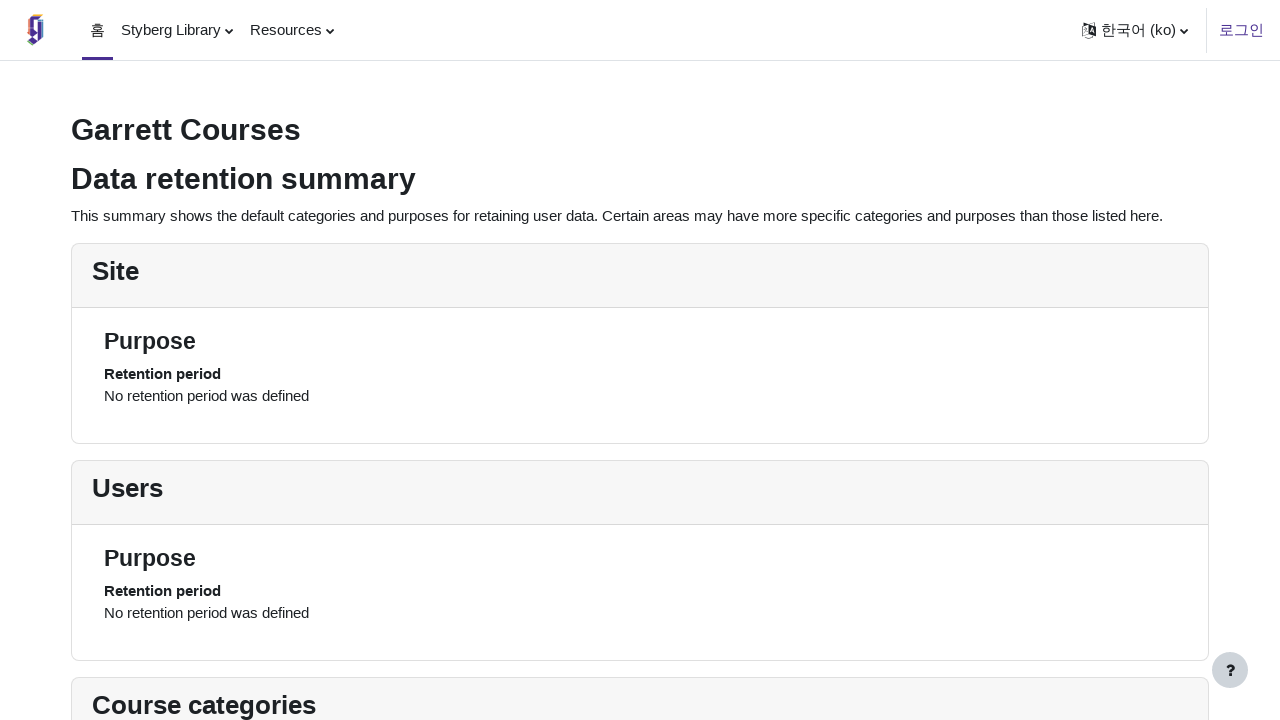

--- FILE ---
content_type: text/css; charset=utf-8
request_url: https://courses.garrett.edu/theme/styles.php/boost/1750705591_1/all
body_size: 159830
content:
.que.calculated .answer{padding:.3em;display:inline}.que.calculated .answer input[type="text"]{width:30%}#page-question-type-calculated input[name^="answer"],#page-question-type-calculated input[name^="unit"],#page-question-type-calculated input[name^="multiplier"],#page-question-type-calculated input[name^="calcmax"],#page-question-type-calculated input[name^="calcmin"],#page-question-type-calculated input[name^="number"],#page-question-type-calculated input[name^="tolerance"]{direction:ltr;text-align:left}body#page-question-type-calculated div[id^=fgroup_id_][id*=answeroptions_],body#page-question-type-calculatedmulti div[id^=fgroup_id_][id*=answeroptions_]{background:#eee;margin-top:0;margin-bottom:0;padding-bottom:5px;padding-top:5px;border:1px solid #bbb;border-bottom:0}body#page-question-type-calculated div[id^=fgroup_id_][id*=answeroptions_] .fgrouplabel label,body#page-question-type-calculatedmulti div[id^=fgroup_id_][id*=answeroptions_] .fgrouplabel label{font-weight:700}body#page-question-type-calculated div[id^=fgroup_id_][id*=answeroptions_] label[for^='id_answer_'],body#page-question-type-calculated div[id^=fgroup_id_][id*=answertolerance_] label[for^='id_tolerance_'],body#page-question-type-calculated div[id^=fgroup_id_][id*=answerdisplay_] label[for^='id_correctanswerlength_'],body#page-question-type-calculatedmulti div[id^=fgroup_id_][id*=answeroptions_] label[for^='id_answer_'],body#page-question-type-calculatedmulti div[id^=fgroup_id_][id*=answerdisplay_] label[for^='id_correctanswerlength_']{position:absolute;left:-10000px;font-weight:400;font-size:1em}body#page-question-type-calculated div[id^=fgroup_id_][id*=answertolerance_],body#page-question-type-calculated div[id^=fgroup_id_][id*=answerdisplay_],body#page-question-type-calculatedmulti div[id^=fgroup_id_][id*=answertolerance_],body#page-question-type-calculatedmulti div[id^=fgroup_id_][id*=answerdisplay_]{background:#eee;margin-bottom:0;margin-top:0;padding-bottom:5px;padding-top:5px;border:1px solid #bbb;border-top:0;border-bottom:0}body#page-question-type-calculated div[id^=fitem_id_][id*=feedback_],body#page-question-type-calculatedmulti div[id^=fitem_id_][id*=feedback_]{background:#eee;margin-bottom:2em;margin-top:0;padding-bottom:5px;padding-top:5px;border:1px solid #bbb;border-top:0}.que.calculatedmulti .answer .specificfeedback{display:inline;padding:0 .7em;background:#fff3bf}.que.calculatedmulti .answer .specificfeedback *{display:inline;background:#fff3bf}.que.calculatedmulti .answer .specificfeedback script{display:none}.que.calculatedmulti .answer div.r0,.que.calculatedmulti .answer div.r1{display:flex;margin:.25rem 0;align-items:flex-start}.que.calculatedmulti .answer div.r0 input,.que.calculatedmulti .answer div.r1 input{margin:.3rem .5rem;width:14px;flex-shrink:0}.que.calculatedsimple .answer{padding:.3em;display:inline}.que.calculatedsimple .answer input[type="text"]{width:30%}body#page-question-type-calculatedsimple div[id^=fgroup_id_][id*=answeroptions_]{background:#eee;margin-top:0;margin-bottom:0;padding-bottom:5px;padding-top:5px;border:1px solid #bbb;border-bottom:0}body#page-question-type-calculatedsimple div[id^=fgroup_id_][id*=answeroptions_] .fgrouplabel label{font-weight:700}body#page-question-type-calculatedsimple div[id^=fgroup_id_][id*=answeroptions_] label[for^='id_answer_'],body#page-question-type-calculatedsimple div[id^=fgroup_id_][id*=answertolerance_] label[for^='id_tolerance_'],body#page-question-type-calculatedsimple div[id^=fgroup_id_][id*=answerdisplay_] label[for^='id_correctanswerlength_']{position:absolute;left:-10000px;font-weight:400;font-size:1em}body#page-question-type-calculatedsimple div[id^=fgroup_id_][id*=answertolerance_],body#page-question-type-calculatedsimple div[id^=fgroup_id_][id*=answerdisplay_]{background:#eee;margin-bottom:0;margin-top:0;padding-bottom:5px;padding-top:5px;border:1px solid #bbb;border-top:0;border-bottom:0}body#page-question-type-calculatedsimple div[id^=fitem_id_][id*=feedback_]{background:#eee;margin-bottom:2em;margin-top:0;padding-bottom:5px;padding-top:5px;border:1px solid #bbb;border-top:0}.que.ddimageortext .qtext{margin-bottom:.5em;display:block}.que.ddimageortext div.ddarea,form.mform fieldset#id_previewareaheader div.ddarea{text-align:center}.que.ddimageortext div.droparea,form.mform fieldset#id_previewareaheader div.ddarea{position:relative}.que.ddimageortext div.droparea{display:inline-block}.que.ddimageortext div.droparea .draghome{position:absolute;cursor:move;white-space:nowrap}.que.ddimageortext div.droparea .dropzones{position:absolute;top:0;left:0}.que.ddimageortext .dropbackground,form.mform fieldset#id_previewareaheader .dropbackground{border:1px solid #000;margin:0 auto}form.mform fieldset#id_previewareaheader .dropbackground{max-width:none}.que.ddimageortext .dropzone{display:none;position:absolute;opacity:.5;border:1px solid #000}.que.ddimageortext .dropzone.active{display:block}.que.ddimageortext .dropzone:focus,.que.ddimageortext .droparea .draghome:focus,.que.ddimageortext .dropzone.valid-drag-over-drop,.que.ddimageortext .draghome.placed.valid-drag-over-drop{border-color:#0a0;box-shadow:0 0 5px 5px rgba(255,255,150,1);outline:0}.que.ddimageortext .draghome,.que.ddimageortext .drag,form.mform fieldset#id_previewareaheader .droppreview{border:1px solid #000;display:inline-block;font:13px/1.231 arial,helvetica,clean,sans-serif}.que.ddimageortext .draghomes .draghome{vertical-align:top;margin:5px;height:auto;width:auto;cursor:move}.que.ddimageortext .draghomes.readonly .draghome,.que.ddimageortext .droparea.readonly .draghome{cursor:auto}.que.ddimageortext .draghomes .draghome.dragplaceholder{display:none}.que.ddimageortext .draghomes .draghome.dragplaceholder.active{visibility:hidden;display:inline-block}.que.ddimageortext .dragitems,form.mform fieldset#id_previewareaheader .dragitems{height:0}.que.ddimageortext .drag,form.mform fieldset#id_previewareaheader .droppreview{position:absolute;cursor:move;white-space:nowrap}.que.ddimageortext .dragitems.readonly .drag{cursor:auto}form.mform fieldset#id_previewareaheader .drag.beingdragged,.que.ddimageortext .drag.beingdragged,.que.ddimageortext .draghomes .draghome.beingdragged,.que.ddimageortext .droparea .draghome.beingdragged{box-shadow:3px 3px 4px #000}.que.ddimageortext .draghomes .draghome.beingdragged,.que.ddimageortext .droparea .draghome.beingdragged{position:absolute}.que.ddimageortext .group1,form.mform fieldset#id_previewareaheader .group1{background-color:#fff}.que.ddimageortext .group2,form.mform fieldset#id_previewareaheader .group2{background-color:#b0c4de;border-radius:10px 0 0 0}.que.ddimageortext .group3,form.mform fieldset#id_previewareaheader .group3{background-color:#dcdcdc;border-radius:0 10px 0 0}.que.ddimageortext .group4,form.mform fieldset#id_previewareaheader .group4{background-color:#d8bfd8;border-radius:0 0 10px 0}.que.ddimageortext .group5,form.mform fieldset#id_previewareaheader .group5{background-color:#87cefa;border-radius:0 0 0 10px}.que.ddimageortext .group6,form.mform fieldset#id_previewareaheader .group6{background-color:#daa520;border-radius:0 10px 10px 0}.que.ddimageortext .group7,form.mform fieldset#id_previewareaheader .group7{background-color:gold;border-radius:10px 0 0 10px}.que.ddimageortext .group8,form.mform fieldset#id_previewareaheader .group8{background-color:khaki;border-radius:10px 10px 10px 10px}body#page-question-type-ddimageortext div[id^=fgroup_id_][id*=drags_]{background:#eee;margin-top:0;margin-bottom:0;padding-bottom:5px;padding-top:5px;border:1px solid #bbb;border-bottom:0}body#page-question-type-ddimageortext div[id^=fgroup_id_][id*=drags_] .fgrouplabel label{font-weight:700}body#page-question-type-ddimageortext div[id^=fitem_id_][id*=dragitem_]{background:#eee;margin-bottom:0;margin-top:0;padding-bottom:5px;padding-top:5px;border:1px solid #bbb;border-top:0;border-bottom:0}body#page-question-type-ddimageortext div[id^=fitem_id_][id*=draglabel_]{background:#eee;margin-bottom:2em;margin-top:0;padding-bottom:5px;padding-top:5px;border:1px solid #bbb;border-top:0}.que.ddmarker .qtext{margin-bottom:.5em;display:block}.que.ddmarker .droparea{display:inline-block;position:relative}.que.ddmarker .droparea .dropzones,.que.ddmarker .droparea .markertexts{position:absolute;top:0;left:0}.que.ddmarker .draghomes .marker,.que.ddmarker .droparea .marker{vertical-align:top;cursor:move}.que.ddmarker .draghomes.readonly .marker,.que.ddmarker .droparea.readonly .marker{cursor:auto}.que.ddmarker .droparea .marker{position:absolute}.que.ddmarker .draghomes .marker{position:relative;display:inline-block;margin:10px}.que.ddmarker .draghomes .marker.dragplaceholder{display:none}.que.ddmarker .draghomes .marker.dragplaceholder.active{visibility:hidden;display:inline-block}.que.ddmarker div.ddarea,form.mform fieldset#id_previewareaheader div.ddarea{text-align:center}form.mform fieldset#id_previewareaheader div.ddarea .markertexts{min-height:80px}.que.ddmarker .dropbackground,form.mform fieldset#id_previewareaheader .dropbackground{margin:0 auto;border:1px solid #000}form.mform fieldset#id_previewareaheader .dropbackground{max-width:none}.que.ddmarker div.dragitems div.draghome,.que.ddmarker div.dragitems div.dragitem,form.mform fieldset#id_previewareaheader div.draghome,form.mform fieldset#id_previewareaheader div.drag{font:13px/1.231 arial,helvetica,clean,sans-serif}.que.ddmarker .droparea .marker span.markertext,.que.ddmarker .draghomes .marker span.markertext,.que.ddmarker div.markertexts span.markertext,form.mform fieldset#id_previewareaheader div.markertexts span.markertext{margin:0 5px;z-index:3;background-color:#fff;border:2px solid #000;padding:5px;display:inline-block;zoom:1;border-radius:10px;color:#000;opacity:.6}.que.ddmarker .droparea .marker span.markertext,.que.ddmarker .draghomes .marker span.markertext{white-space:nowrap}.que.ddmarker div.markertexts span.markertext{z-index:2;background-color:yellow;border:2px solid khaki;position:absolute;white-space:nowrap}.que.ddmarker span.wrongpart{background-color:yellow;border:2px solid khaki;padding:5px;border-radius:10px;opacity:.6;margin:5px;display:inline-block}.que.ddmarker .droparea .marker img.target,.que.ddmarker .draghomes .marker img.target{position:absolute;left:-7px;top:-7px}.que.ddmarker div.dragitems div.draghome img.target{display:none}.que.ddmarker .marker.beingdragged{position:absolute}.que.ddmarker .marker.beingdragged span.markertext{z-index:3;box-shadow:3px 3px 4px #000}.que.ddmarker .dropzone .shape{fill:#fff;fill-opacity:.5;stroke:#000;stroke-width:1}.que.ddmarker .dropzone.active .shape{stroke-width:2}.que.ddmarker .dropzone.color0 .shape{fill:#fff}.que.ddmarker .dropzone.color1 .shape{fill:#b0c4de}.que.ddmarker .dropzone.color2 .shape{fill:#dcdcdc}.que.ddmarker .dropzone.color3 .shape{fill:#d8bfd8}.que.ddmarker .dropzone.color4 .shape{fill:#87cefa}.que.ddmarker .dropzone.color5 .shape{fill:#daa520}.que.ddmarker .dropzone.color6 .shape{fill:gold}.que.ddmarker .dropzone.color7 .shape{fill:khaki}.que.ddmarker .dropzone .shapeLabel{text-anchor:middle}.que.ddmarker .dropzone .handle{fill:#fff;fill-opacity:.1;stroke-width:1;display:none;cursor:move}.que.ddmarker .dropzone .handle.move{stroke:#800}.que.ddmarker .dropzone .handle.edit{stroke:#008}.que.ddmarker .dropzone.active .handle{display:inherit}body#page-question-type-ddmarker div[id^=fitem_id_][id*=hint_]{background:#eee;margin-top:0;margin-bottom:0;padding-bottom:5px;padding-top:5px;border:1px solid #bbb;border-bottom:0}body#page-question-type-ddmarker div[id^=fitem_id_][id*=hint_] .fitemtitle{font-weight:700}body#page-question-type-ddmarker div[id^=fitem_id_][id*=hintoptions_],body#page-question-type-ddmarker div[id^=fitem_id_][id*=hintshownumcorrect_]{background:#eee;margin-bottom:0;margin-top:0;padding-bottom:5px;padding-top:5px;border:1px solid #bbb;border-top:0;border-bottom:0}body#page-question-type-ddmarker div[id^=fitem_id_][id*=hintclearwrong_]{background:#eee;margin-bottom:2em;margin-top:0;padding-bottom:5px;padding-top:5px;border:1px solid #bbb;border-top:0}body#page-question-type-ddmarker #fitem_id_penalty{margin-bottom:2em}.que.ddwtos .qtext{margin-bottom:.5em;display:block}.que.ddwtos .draghome{margin-bottom:1em}.que.ddwtos .answertext{margin-bottom:.5em}.que.ddwtos .drop.active{display:inline-block;text-align:center;border:1px solid #000;margin-bottom:2px}.que.ddwtos .drop{display:none}.que.ddwtos .drags{height:0}.que.ddwtos .draghome{display:inline-block;text-align:center;background:transparent;border:1px solid #000;cursor:move}.que.ddwtos.qtype_ddwtos-readonly .draghome{cursor:default}.que.ddwtos .draghome.beingdragged{z-index:3;box-shadow:3px 3px 4px #000;position:absolute}.que.ddwtos .draghome.dragplaceholder{display:none}.que.ddwtos .draghome.dragplaceholder.active{visibility:hidden;display:inline-block}.que.ddwtos .draghome.placed{margin-bottom:2px}.que.ddwtos .drop:focus,.que.ddwtos .drop.valid-drag-over-drop,.que.ddwtos .draghome.placed:focus:not(.beingdragged),.que.ddwtos .draghome.placed.valid-drag-over-drop{border-color:#0a0;box-shadow:0 0 5px 5px rgba(255,255,150,1)}.que.ddwtos span.incorrect{background-color:#faa}.que.ddwtos span.correct{background-color:#afa}.que.ddwtos .group1{background-color:#fff}.que.ddwtos .group2{background-color:#dcdcdc;border-radius:10px 0 0 0}.que.ddwtos .group3{background-color:#b0c4de;border-radius:0 10px 0 0}.que.ddwtos .group4{background-color:#d8bfd8;border-radius:0 0 10px 0}.que.ddwtos .group5{background-color:#87cefa;border-radius:0 0 0 10px}.que.ddwtos .group6{background-color:#daa520;border-radius:0 10px 10px 0}.que.ddwtos .group7{background-color:gold;border-radius:10px 0 0 10px}.que.ddwtos .group8{background-color:khaki;border-radius:10px 10px 10px 10px}.que.ddwtos sub,.que.ddwtos sup{font-size:80%;position:relative;vertical-align:baseline}.que.ddwtos sup{top:-.4em}.que.ddwtos sub{bottom:-.2em}.que.essay textarea.qtype_essay_response{width:100%}.que.essay textarea.qtype_essay_response.qtype_essay_plain{white-space:pre-wrap;font:inherit}.que.essay textarea.qtype_essay_response.qtype_essay_monospaced{white-space:pre;font-family:Andale Mono,Monaco,Courier New,DejaVu Sans Mono,monospace}.que.essay .qtype_essay_response{min-height:3em}.que.essay .qtype_essay_response.readonly{background-color:#fff}.que.essay div.qtype_essay_response textarea{width:100%}.que.essay .ablock .filemanager .fp-restrictions{margin-top:1em}.que.gapselect .qtext{line-height:2em;margin-top:1px;margin-bottom:.5em;display:block}.que.gapselect .answercontainer{line-height:2em;margin-bottom:1em;display:block}.que.gapselect .answertext{padding-bottom:.5em}.que.sddl .control{padding:.2em}body#page-question-type-match div[id^=fitem_id_][id*=subquestions_]{background:#eee;margin-top:0;margin-bottom:0;padding-bottom:5px;padding-top:5px;border:1px solid #bbb;border-bottom:0}body#page-question-type-match div[id^=fitem_id_][id*=subquestions_] .fitemtitle{font-weight:700}body#page-question-type-match div[id^=fitem_id_][id*=subanswers_]{background:#eee;margin-bottom:2em;margin-top:0;padding-bottom:5px;padding-top:5px;border:1px solid #bbb;border-top:0}.que.multianswer .feedbackspan{display:block;max-width:70%;background:#fff3bf;padding:.5em;margin-top:1em;box-shadow:.5em .5em 1em #000}body.ie6 .que.multianswer .feedbackspan,body.ie7 .que.multianswer .feedbackspan,body.ie8 .que.multianswer .feedbackspan,body.ie9 .que.multianswer .feedbackspan{width:70%}.que.multianswer .answer .specificfeedback{display:inline;padding:0 .7em;background:#fff3bf}.que.multianswer .answer .specificfeedback *{display:inline;background:#fff3bf}.que.multianswer .answer .specificfeedback script{display:none}.que.multianswer .answer div.r0,.que.multianswer .answer div.r1{padding:.3em}.que.multianswer table.answer{margin-bottom:0;width:100%}.que.multichoice .answer div.r0,.que.multichoice .answer div.r1{display:flex;margin:.25rem 0;align-items:flex-start}.que.multichoice .answer div.r0 input,.que.multichoice .answer div.r1 input{margin:.3rem .5rem;width:14px;flex-shrink:0}.que.multichoice .answer .answernumber{min-width:1.5em}.que.multichoice .answer .specificfeedback{display:inline;padding:0 .7em;background:#fff3bf}body#page-question-type-multichoice div[id^=fitem_id_][id*=answer_]{background:#eee;margin-top:0;margin-bottom:0;padding-bottom:5px;padding-top:5px;border:1px solid #bbb;border-bottom:0}body#page-question-type-multichoice div[id^=fitem_id_][id*=answer_] .fitemtitle{font-weight:700}body#page-question-type-multichoice div[id^=fitem_id_] .fitemtitle{margin-left:0;margin-right:0;padding-left:6px;padding-right:0}body#page-question-type-multichoice div[id^=fitem_id_][id*=fraction_]{background:#eee;margin-bottom:0;margin-top:0;padding-bottom:5px;padding-top:5px;border:1px solid #bbb;border-top:0;border-bottom:0}body#page-question-type-multichoice div[id^=fitem_id_][id*=feedback_]{background:#eee;margin-bottom:2em;margin-top:0;padding-bottom:5px;padding-top:5px;border:1px solid #bbb;border-top:0}.que.numerical .answer{padding:.3em;display:inline}#page-question-type-numerical input[name="unitpenalty"],#page-question-type-numerical input[name^="answer"],#page-question-type-numerical input[name^="tolerance"],#page-question-type-numerical input[name^="multiplier"],#page-question-type-numerical input[name^="unit"]{direction:ltr;text-align:left}body#page-question-type-numerical div[id^=fgroup_id_][id*=answeroptions_]{background:#eee;margin-top:0;margin-bottom:0;padding-bottom:5px;padding-top:5px;border:1px solid #bbb;border-bottom:0}body#page-question-type-numerical div[id^=fgroup_id_][id*=answeroptions_] .fgrouplabel label{font-weight:700}body.path-question-type div#fgroup_id_penaltygrp label[for^=id_unitpenalty],body.path-question-type div[id^=fgroup_id_units_] label[for^='id_unit_'],body#page-question-type-numerical div[id^=fgroup_id_][id*=answeroptions_] label[for^='id_answer_']{position:absolute;left:-10000px;font-weight:400;font-size:1em}body#page-question-type-numerical div[id^=fitem_id_][id*=fraction_]{background:#eee;margin-bottom:0;margin-top:0;padding-bottom:5px;padding-top:5px;border:1px solid #bbb;border-top:0;border-bottom:0}body#page-question-type-numerical div[id^=fitem_id_][id*=feedback_]{background:#eee;margin-bottom:2em;margin-top:0;padding-bottom:5px;padding-top:5px;border:1px solid #bbb;border-top:0}.que.shortanswer .answer{padding:.3em;display:inline}.que.shortanswer .answer input{width:80%}body#page-question-type-shortanswer div[id^=fgroup_id_][id*=answeroptions_]{background:#eee;margin-top:0;margin-bottom:0;padding-bottom:5px;padding-top:5px;border:1px solid #bbb;border-bottom:0}body#page-question-type-shortanswer div[id^=fgroup_id_][id*=answeroptions_] .fgrouplabel label{font-weight:700}body#page-question-type-shortanswer div[id^=fgroup_id_][id*=answeroptions_] label[for^='id_answer_']{position:absolute;left:-10000px;font-weight:400;font-size:1em}body#page-question-type-shortanswer div[id^=fitem_id_][id*=fraction_]{background:#eee;margin-bottom:0;margin-top:0;padding-bottom:5px;padding-top:5px;border:1px solid #bbb;border-top:0;border-bottom:0}body#page-question-type-shortanswer div[id^=fitem_id_][id*=feedback_]{background:#eee;margin-bottom:2em;margin-top:0;padding-bottom:5px;padding-top:5px;border:1px solid #bbb;border-top:0}.que.truefalse .answer div.r0,.que.truefalse .answer div.r1{padding:.3em}.path-mod-assign div.gradingnavigation div{float:left;margin-left:2em}.path-mod-assign div.submissionstatustable,.path-mod-assign div.submissionfull,.path-mod-assign div.submissionlinks,.path-mod-assign div.usersummary,.path-mod-assign div.feedback,.path-mod-assign div.gradingsummary{margin-bottom:1.5em}.path-mod-assign div.submissionstatus .generaltable,.path-mod-assign div.submissionlinks .generaltable,.path-mod-assign div.feedback .generaltable,.path-mod-assign div.submissionsummarytable .generaltable,.path-mod-assign div.attempthistory table,.path-mod-assign div.gradingsummary .generaltable{width:100%}.path-mod-assign table.generaltable table td{border:0 none}.path-mod-assign .gradingsummarytable,.path-mod-assign .feedbacktable,.path-mod-assign .lockedsubmission,.path-mod-assign .submissionsummarytable{margin-top:1em}.path-mod-assign div.submissionsummarytable table tbody tr td.c0{width:30%}.path-mod-assign .submittedlate{color:red;font-weight:900}.path-mod-assign.jsenabled .gradingoptionsform [type=submit]{display:none}.path-mod-assign.jsenabled .gradingtable .c1 select{display:none}.path-mod-assign .quickgradingform .mform fieldset{margin:0;padding:0}.path-mod-assign textarea.quickgrade{resize:both}.path-mod-assign td.submissionstatus,.path-mod-assign div.submissionstatus,.path-mod-assign a:link.submissionstatus{color:#000;background-color:#efefef}.path-mod-assign td.submissionstatusdraft,.path-mod-assign div.submissionstatusdraft,.path-mod-assign a:link.submissionstatusdraft{color:#000;background-color:#efefcf}.path-mod-assign td.submissionstatussubmitted,.path-mod-assign div.submissionstatussubmitted,.path-mod-assign a:link.submissionstatussubmitted{color:#000;background-color:#cfefcf}.path-mod-assign td.submissionlocked,.path-mod-assign div.submissionlocked{color:#000;background-color:#efefcf}.path-mod-assign td.submissionreopened,.path-mod-assign div.submissionreopened{color:#000;background-color:#efefef}.path-mod-assign td.submissiongraded,.path-mod-assign div.submissiongraded{color:#000;background-color:#cfefcf}.path-mod-assign td.submissionnotgraded,.path-mod-assign div.submissionnotgraded{color:#000}.path-mod-assign td.latesubmission,.path-mod-assign a:link.latesubmission,.path-mod-assign div.latesubmission{color:#000;background-color:#efcfcf}.path-mod-assign td.earlysubmission,.path-mod-assign div.earlysubmission{color:#000;background-color:#cfefcf}.path-mod-assign td.gradingreminder,.path-mod-assign div.gradingreminder{color:#000;background-color:#efcfcf}.path-mod-assign .gradingtable .c0{display:none}.path-mod-assign.jsenabled .gradingtable .c0{display:table-cell}.path-mod-assign .gradingbatchoperationsform{display:none}.path-mod-assign.jsenabled .gradingbatchoperationsform{display:block}.path-mod-assign .gradingtable tr.selectedrow td{background-color:#fec}.path-mod-assign .gradingtable tr.unselectedrow td{background-color:#fff}.path-mod-assign .gradingtable .yui3-menu ul{margin:0}.path-mod-assign .gradingtable .yui3-menu-label{padding-left:0;line-height:12px}.path-mod-assign .gradingtable .yui3-menu-label img{padding:0 3px}.path-mod-assign .gradingtable .yui3-menu li{list-style-type:none}.path-mod-assign.jsenabled .gradingtable .yui3-loading{display:none}.path-mod-assign .gradingtable .yui3-menu .yui3-menu-content{border:0;padding-top:0}.path-mod-assign div.gradingtable tr .quickgrademodified{background-color:#fc9}.path-mod-assign .gradingtable .commentscontainer .comment-ctrl .comment-area textarea{resize:both}.path-mod-assign td.submissioneditable{color:red}.path-mod-assign .expandsummaryicon{display:none}.path-mod-assign.jsenabled .expandsummaryicon{display:inline-block}.path-mod-assign .hidefull{display:none}.path-mod-assign .quickgradingform form .commentscontainer input,.path-mod-assign .quickgradingform form .commentscontainer textarea{display:none}.path-mod-assign.jsenabled .quickgradingform form .commentscontainer input,.path-mod-assign.jsenabled .quickgradingform form .commentscontainer textarea{display:inline}.path-mod-assign .previousfeedbackwarning{font-size:140%;font-weight:700;text-align:center;color:#500}.path-mod-assign .submissionhistory{background-color:#b0b0b0}.path-mod-assign .submissionhistory .cell.historytitle{background-color:gray}.path-mod-assign .submissionhistory .cell{background-color:#d0d0d0}.path-mod-assign.jsenabled .mod-assign-history-link{display:block;cursor:pointer;margin-bottom:7px}.path-mod-assign.jsenabled .mod-assign-history-link h4{display:inline}.path-mod-assign.jsenabled .attempthistory h4{margin-bottom:7px;text-align:left}.path-mod-assign.jsenabled.dir_rtl .attempthistory h4{text-align:right}.path-mod-assign.jsenabled .mod-assign-history-link-open{padding:0 5px 0 20px;background:url(/theme/image.php/boost/core/1750705591/t/expanded) 2px center no-repeat}.path-mod-assign.jsenabled .mod-assign-history-link-closed{padding:0 5px 0 20px;background:url(/theme/image.php/boost/core/1750705591/t/collapsed) 2px center no-repeat}.path-mod-assign .submithelp{padding:1em}.path-mod-assign .feedbacktitle{font-weight:700}.path-mod-assign .submitconfirm,.path-mod-assign .submissionlinks,.path-mod-assign .submissionaction{text-align:center}.path-mod-assign .submissionsummarytable .c0,.path-mod-assign .gradingsummarytable .c0,.path-mod-assign .mod-assign-history-panel .c0{width:15em}.path-mod-assign .gradingtable .moodle-actionmenu{white-space:nowrap}.path-mod-assign .gradingtable .moodle-actionmenu[data-enhanced].show .menu a{padding-left:12px;padding-right:12px}.path-mod-assign .gradingtable .menu-action img{display:none}.path-mod-assign .editsubmissionform input[name="submissionstatement"]{vertical-align:top}.path-mod-assign .editsubmissionform label[for="id_submissionstatement"]{display:inline-block}.path-mod-assign.layout-option-nonavbar{padding-top:0}.path-mod-assign [data-region="user-selector"] select{margin-bottom:0}.path-mod-assign [data-region="user-selector"] .alignment{float:right;width:320px;text-align:center;margin-top:7px}.path-mod-assign [data-region="user-selector"] [data-action="previous-user"],.path-mod-assign [data-region="user-selector"] [data-action="next-user"]{font-size:26px}.path-mod-assign [data-region="user-selector"] [data-action="next-user"]{margin-left:-10px}.path-mod-assign [data-region="user-selector"] .alignment input{margin-bottom:5px}.path-mod-assign [data-region="user-selector"] .alignment .form-autocomplete-downarrow{top:0}.path-mod-assign [data-region="user-selector"] .form-autocomplete-selection{display:none}.path-mod-assign [data-region="user-selector"] .form-autocomplete-suggestions{text-align:left}.path-mod-assign [data-region="user-selector"] .form-autocomplete-suggestions{margin-left:48px}.path-mod-assign [data-region="user-filters"]{font-size:small}.path-mod-assign [data-region="configure-filters"]{display:none;text-align:left;width:480px;background-color:#fff;background-clip:padding-box;box-shadow:0 5px 10px rgba(0,0,0,.2);border-radius:6px;position:absolute;margin-top:28px;margin-left:-452px;padding:10px 0;z-index:1}.path-mod-assign [data-region="configure-filters"]::before,.path-mod-assign [data-region="configure-filters"]::after{position:absolute;left:auto;display:inline-block;content:'';border-style:solid;border-color:transparent;border-top:none}.path-mod-assign [data-region="configure-filters"]::before{top:-7px;right:12px;border-width:7px;border-bottom-color:rgba(0,0,0,.2)}.path-mod-assign [data-region="configure-filters"]::after{top:-6px;right:13px;border-width:6px;border-bottom-color:#fff}.path-mod-assign .alignment [data-region="configure-filters"] input{margin-bottom:0}.path-mod-assign [data-region="grading-navigation-panel"]{position:absolute;top:0;left:0;width:100%;height:6em;margin:0;border-bottom:1px solid #ddd}.path-mod-assign [data-region="grading-navigation"]{padding:1em}.path-mod-assign [data-region="assignment-info"]{white-space:nowrap;overflow-x:hidden;text-overflow:ellipsis}.path-mod-assign [data-region="assignment-info"] small[data-region="assignment-tooltip"]{margin-left:.5em}.path-mod-assign [data-region="user-info"]{height:60px}.path-mod-assign [data-region="user-info"] a{text-decoration:none}.path-mod-assign [data-region="user-info"] .img-rounded{display:block;float:left;margin-top:-3px;margin-right:10px}.path-mod-assign [data-region="user-info"] em{display:block;font-style:normal}.path-mod-assign [data-region="user-info"] em.nowrap{white-space:nowrap;overflow:hidden;text-overflow:ellipsis}.path-mod-assign [data-region="grading-actions-form"] label{display:inline-block}.path-mod-assign.pagelayout-embedded{overflow:hidden}.path-mod-assign [data-region="review-panel"]{position:absolute;top:85px;bottom:60px;left:0;right:30%;width:auto;box-sizing:border-box;-webkit-transition:right 0.5s,left 0.5s;-moz-transition:right 0.5s,left 0.5s;transition:right 0.5s,left 0.5s}.path-mod-assign [data-region="review-panel"].grade-panel-collapsed{right:30px}.path-mod-assign [data-region="review-panel"] [data-region="review-panel-toggle"]{display:none;height:30px;width:30px;position:absolute;top:0;right:0;left:auto;box-sizing:border-box;border-radius:0 0 0 4px;border:1px solid #ccc;border-top:none;background-color:#fff}.path-mod-assign [data-region="review-panel"] [data-region="review-panel-toggle"] .expand-icon,.path-mod-assign [data-region="review-panel"] [data-region="review-panel-toggle"] .collapse-icon{width:100%;height:100%;text-align:center;line-height:30px}.path-mod-assign [data-region="review-panel"] [data-region="review-panel-toggle"] .expand-icon .toggle-text,.path-mod-assign [data-region="review-panel"] [data-region="review-panel-toggle"] .collapse-icon .toggle-text{visibility:hidden;opacity:0;height:0;overflow:hidden}.path-mod-assign [data-region="review-panel"] [data-region="review-panel-toggle"] img{height:100%;float:right}.path-mod-assign [data-region="review-panel"] [data-region="review-panel-toggle"] .expand-icon{display:none}.path-mod-assign [data-region="review-panel"] [data-region="review-panel-toggle"] .collapse-icon{display:block}.path-mod-assign [data-region="review-panel"] [data-region="review-panel-toggle"] .collapse-icon.full-width{display:none}.path-mod-assign [data-region="review-panel"] .pageheader{border-right:1px solid #ddd}.path-mod-assign [data-region="review-panel"]+[data-region="grade-panel"] [data-region="grade"]{margin-left:auto;margin-right:auto;max-width:100%;-webkit-transition:max-width 0.5s;-moz-transition:max-width 0.5s;transition:max-width 0.5s}.path-mod-assign [data-region="review-panel"] .drawingregion{left:0;right:0;border-color:#ddd}.path-mod-assign [data-region="review-panel"].collapsed{left:calc(30px - 70%);right:calc(100% - 30px);-webkit-transition:right 0.5s,left 0.5s;-moz-transition:right 0.5s,left 0.5s;transition:right 0.5s,left 0.5s}.path-mod-assign [data-region="review-panel"].collapsed [data-region="review-panel-content"]{visibility:hidden;-webkit-transition:visibility 0s 0.5s;-moz-transition:visibility 0s 0.5s;transition:visibility 0s 0.5s}.path-mod-assign [data-region="review-panel"].collapsed [data-region="review-panel-toggle"] .expand-icon{display:block}.path-mod-assign [data-region="review-panel"].collapsed [data-region="review-panel-toggle"] .collapse-icon{display:none}.path-mod-assign [data-region="review-panel"].collapsed+[data-region="grade-panel"]{position:absolute;left:30px;right:0;width:calc(100% - 30px);overflow:auto;-webkit-transition:width 0.5s,right 0.5s,left 0.5s;-moz-transition:width 0.5s,right 0.5s,left 0.5s;transition:width 0.5s,right 0.5s,left 0.5s}.path-mod-assign [data-region="review-panel"].collapsed+[data-region="grade-panel"] [data-region="grade"],.path-mod-assign [data-region="grade-panel"].fullwidth [data-region="grade"]{max-width:800px;margin-left:auto;margin-right:auto}.path-mod-assign [data-region="grade-panel"]{position:absolute;top:85px;bottom:60px;right:0;left:70%;width:30%;overflow:auto;box-sizing:border-box;background-color:#f5f5f5;padding:15px;padding-top:0;-webkit-transition:width 0.5s,right 0.5s,left 0.5s;-moz-transition:width 0.5s,right 0.5s,left 0.5s;transition:width 0.5s,right 0.5s,left 0.5s}.path-mod-assign [data-region="grade-panel"].collapsed{left:calc(100% - 30px);right:calc(30px - 100%);visibility:hidden;-webkit-transition:right 0.5s,left 0.5s,visibility 0s 0.5s;-moz-transition:right 0.5s,left 0.5s,visibility 0s 0.5s;transition:right 0.5s,left 0.5s,visibility 0s 0.5s}.path-mod-assign [data-region="grade-panel"].fullwidth{left:0;width:100%;overflow:auto}.path-mod-assign [data-region="grade-panel"] h3{font-size:18px;font-weight:500}.path-mod-assign [data-region="grade-panel"] div.submissionstatustable{margin-bottom:2em}.path-mod-assign [data-region="grade-panel"] .submissionsummarytable{margin-left:5px;margin-right:5px}.path-mod-assign [data-region="grade-panel"] .submissionsummarytable table.generaltable td{padding:8px 0;background-color:transparent}.path-mod-assign [data-region="grade-panel"] .submissionsummarytable .generaltable tbody>tr:nth-child(2n+1)>td,.path-mod-assign [data-region="grade-panel"] .submissionsummarytable .generaltable tbody tr:hover>td{background-color:transparent}.path-mod-assign [data-region="grade-panel"] div.submissionsummarytable table tbody tr td.c0{width:auto}.path-mod-assign [data-region="grade-panel"] div.submissionsummarytable table tbody tr.lastrow td.c0,.path-mod-assign [data-region="grade-panel"] div.submissionsummarytable table tbody tr.lastrow td.c1{border-bottom:1px solid #ddd}.path-mod-assign .overdue,.path-mod-assign .overduesubmission,.path-mod-assign [data-region="grade-panel"] td.submissionnotgraded,.path-mod-assign [data-region="grade-panel"] div.submissionnotgraded{color:#ca3120;background-color:transparent}.path-mod-assign div.fileuploadsubmission{float:left;min-width:300px}.path-mod-assign div.fileuploadsubmissiontime{float:right}.path-mod-assign [data-region="grade-panel"] #id_gradeheader{display:table-cell;min-width:0}.path-mod-assign [data-region="grade-panel"] #id_gradeheader>legend{visibility:hidden;height:0;margin-bottom:0}.path-mod-assign [data-region="grade-panel"] .comment-area textarea[cols]{width:100%;box-sizing:border-box}.path-mod-assign [data-region="grade-panel"] .mform .fitem.fitem_ftext,.path-mod-assign [data-region="grade-panel"] .mform .fitem.fitem_f,.path-mod-assign [data-region="grade-panel"] .mform .fitem.fitem_feditor,.path-mod-assign [data-region="grade-panel"] .mform .fitem.fitem_fgrading,.path-mod-assign [data-region="grade-panel"] .mform .fitem.fitem_ffilemanager{background-color:#fff;border:1px solid #ddd;margin-bottom:20px}.path-mod-assign [data-region="grade-panel"] .mform .fitem.fitem_ftext .fitemtitle,.path-mod-assign [data-region="grade-panel"] .mform .fitem.fitem_f .fitemtitle,.path-mod-assign [data-region="grade-panel"] .mform .fitem.fitem_feditor .fitemtitle,.path-mod-assign [data-region="grade-panel"] .mform .fitem.fitem_fgrading .fitemtitle,.path-mod-assign [data-region="grade-panel"] .mform .fitem.fitem_ffilemanager .fitemtitle{padding-left:5px;padding-right:5px}.path-mod-assign #page-content [data-region="grade-panel"] .mform:not(.unresponsive) .fcontainer .fitem.fitem_ftext .felement,.path-mod-assign #page-content [data-region="grade-panel"] .mform:not(.unresponsive) .fcontainer .fitem.fitem_f .felement,.path-mod-assign #page-content [data-region="grade-panel"] .mform:not(.unresponsive) .fcontainer .fitem.fitem_feditor .felement,.path-mod-assign #page-content [data-region="grade-panel"] .mform:not(.unresponsive) .fcontainer .fitem.fitem_fgrading .felement,.path-mod-assign #page-content [data-region="grade-panel"] .mform:not(.unresponsive) .fcontainer .fitem.fitem_ffilemanager .felement{padding:6px 10px 10px;box-sizing:border-box}.path-mod-assign #page-content [data-region="grade-panel"] .mform:not(.unresponsive) .fitem.fitem_ftext .fitemtitle,.path-mod-assign #page-content [data-region="grade-panel"] .mform:not(.unresponsive) .fitem.fitem_f .fitemtitle,.path-mod-assign #page-content [data-region="grade-panel"] .mform:not(.unresponsive) .fitem.fitem_feditor .fitemtitle,.path-mod-assign #page-content [data-region="grade-panel"] .mform:not(.unresponsive) .fitem.fitem_fgrading .fitemtitle,.path-mod-assign #page-content [data-region="grade-panel"] .mform:not(.unresponsive) .fitem.fitem_ffilemanager .fitemtitle{border-bottom:1px solid #ddd;box-shadow:0 1px 1px rgba(0,0,0,.05);padding:6px 10px 3px;box-sizing:border-box}.path-mod-assign #page-content [data-region="grade-panel"] [data-region="popout-button"] img{margin-left:2px;margin-right:2px;margin-top:-2px}.path-mod-assign #page-content [data-region="grade-panel"] .popout [data-region="popout-button"] img{margin-left:-6px;margin-right:-6px;margin-top:4px}.path-mod-assign [data-region="grade-panel"] .fitem .fstaticlabel,.path-mod-assign #page-content [data-region="grade-panel"] .mform:not(.unresponsive) .fitem .fitemtitle label{font-weight:500}.path-mod-assign [data-region="grade-panel"] .mform #fitem_id_grade.fitem{padding-top:5px}.path-mod-assign #page-content [data-region="grade-panel"] .mform:not(.unresponsive) #fitem_id_grade.fitem .fitemtitle{display:inline-block;width:auto;border-bottom:none;box-shadow:none}.path-mod-assign #page-content [data-region="grade-panel"] .mform:not(.unresponsive) #fitem_id_grade.fitem .felement{width:auto;float:right}.path-mod-assign #page-content .mform:not(.unresponsive) #fitem_id_grade.fitem .felement input{width:80px;margin-bottom:0}.path-mod-assign [data-region="grade-panel"] .gradingform_rubric{max-width:100%;padding-bottom:0}.path-mod-assign .gradingform_rubric{max-width:calc(100vw - 200px)}.path-mod-assign [data-region="grade-panel"] .gradingform_rubric .criterion .description{font-weight:500;min-width:150px}.path-mod-assign [data-region="grade-panel"] .gradingform_rubric .criterion .levels{background-color:#fff}.path-mod-assign [data-region="grade-panel"] .gradingform_rubric .criterion,.path-mod-assign [data-region="grade-panel"] .gradingform_rubric .criterion.even{background-color:transparent}.path-mod-assign [data-region="grade-panel"] .gradingform_rubric .criterion .remark textarea{margin-bottom:0}.path-mod-assign [data-region="grade-panel"] .gradingform_guide{margin-bottom:10px}.path-mod-assign [data-region="grade-panel"] .gradingform_guide .descriptionreadonly,.path-mod-assign [data-region="grade-panel"] .gradingform_guide .remark,.path-mod-assign [data-region="grade-panel"] .gradingform_guide .score{display:block}.path-mod-assign [data-region="grade-panel"] .gradingform_guide .descriptionreadonly{padding-top:10px}.path-mod-assign [data-region="grade-panel"] .gradingform_guide .criteriondescription{margin-top:5px}.path-mod-assign [data-region="grade-panel"] .gradingform_guide .criteriondescriptionmarkers{width:auto;margin-top:5px}.path-mod-assign [data-region="grade-panel"] .gradingform_guide .markingguideremark{margin-bottom:10px}.path-mod-assign [data-region="grade-panel"] .gradingform_guide .remark .commentchooser{float:right;margin-top:2px;margin-left:0}.path-mod-assign [data-region="grade-panel"] .gradingform_guide .score{float:left;padding-bottom:8px}.path-mod-assign [data-region="grade-panel"] .gradingform_guide .score input,.path-mod-assign [data-region="grade-panel"] .gradingform_guide .score div{display:inline-block}.path-mod-assign [data-region="grade-panel"] .gradingform_guide .criterion,.path-mod-assign [data-region="grade-panel"] .gradingform_guide .criterion.even{background-color:transparent;border-width:0 0 1px 0;padding:8px 0}.path-mod-assign [data-region="grade-panel"] .showmarkerdesc,.path-mod-assign [data-region="grade-panel"] .showstudentdesc{background-color:#f5f5f5;padding:10px}.path-mod-assign [data-region="grade-panel"] .fitem.fitem_ffilemanager{margin-bottom:0}.path-mod-assign [data-region="grade-panel"] .fitem.popout{position:fixed;left:20%;right:20%;top:20%;bottom:20%;z-index:1000;border:1px solid rgba(0,0,0,.3);border-radius:6px;box-shadow:0 3px 7px rgba(0,0,0,.3)}.path-mod-assign #page-content [data-region="grade-panel"] .mform:not(.unresponsive) .fcontainer .fitem.popout .fitemtitle{text-align:center;padding-left:15px;padding-right:15px;height:45px}.path-mod-assign #page-content [data-region="grade-panel"] .mform:not(.unresponsive) .fcontainer .fitem.popout .fitemtitle label{font-size:16px;line-height:30px}.path-mod-assign #page-content [data-region="grade-panel"] [data-region="popout-button"]{float:right}.path-mod-assign #page-content [data-region="grade-panel"] .mform:not(.unresponsive) .fitem.popout .fitemtitle [data-region="popout-button"] img{margin-top:-10px;margin-right:-7px}.path-mod-assign #page-content [data-region="grade-panel"] .mform:not(.unresponsive) .fcontainer .fitem.popout .felement{padding:10px 15px 15px;height:calc(100% - 54px);overflow:auto}.path-mod-assign #page-content [data-region="grade-panel"] .mform:not(.unresponsive) .fcontainer .fitem.popout .felement .gradingform_rubric{overflow:visible}.path-mod-assign [data-region="grade-panel"] #id_attemptsettings>legend{font-size:18px;font-weight:500;line-height:40px;border-bottom:0;margin-bottom:10px}.path-mod-assign [data-region="grade-panel"] #id_attemptsettings .fcontainer{display:table;width:100%;padding-left:5px;padding-right:5px;margin-bottom:10px;box-sizing:border-box}.path-mod-assign [data-region="grade-panel"] .mform #id_attemptsettings .fitem{display:table-row}.path-mod-assign #page-content [data-region="grade-panel"] .mform:not(.unresponsive) #id_attemptsettings .fitem:last-of-type .fitemtitle,.path-mod-assign #page-content [data-region="grade-panel"] .mform:not(.unresponsive) #id_attemptsettings .fitem:last-of-type .felement{border-bottom:1px solid #ddd}.path-mod-assign [data-region="grade-panel"] #id_attemptsettings .fitem .fstaticlabel,.path-mod-assign [data-region="grade-panel"] .mform:not(.unresponsive) #id_attemptsettings .fitem .fitemtitle label{font-weight:400}.path-mod-assign [data-region="grade-panel"] .mform:not(.unresponsive) #id_attemptsettings .fitem .felement select{margin-bottom:0}.path-mod-assign [data-region="grade-panel"] [data-region="attempt-chooser"]{margin-bottom:10px;vertical-align:text-bottom}.path-mod-assign [data-region="grade-actions-panel"]{border-top:1px solid #ddd;position:absolute;bottom:0;left:0;width:100%;height:60px}.path-mod-assign [data-region="grade-actions"]{padding:1em;text-align:center}.path-mod-assign [data-region="submissions-list"]{text-align:inherit}.path-mod-assign [data-region="submissions-list"] label.radio input{margin-top:4px;min-width:inherit}.path-mod-assign [data-region="overlay"]{display:none;z-index:100;position:absolute;top:0;left:0;width:100%;overflow:auto;bottom:0;background-color:#ddd;opacity:.4;padding-top:4em;text-align:center}@media (max-width:767px){.path-mod-assign.pagelayout-embedded{overflow:auto}.path-mod-assign [data-region="assignment-info"]{border-bottom:1px solid #ddd;padding-bottom:5px}.path-mod-assign .page-context-header .page-header-headings{margin-top:13px}.path-mod-assign [data-region="grade-actions-panel"] [data-region="grade-actions"] .collapse-buttons{display:none}.path-mod-assign [data-region="grading-navigation-panel"],.path-mod-assign [data-region="review-panel"],.path-mod-assign [data-region="grade-panel"],.path-mod-assign [data-region="review-panel"].collapsed+[data-region="grade-panel"],.path-mod-assign [data-region="grade-actions-panel"]{position:inherit;width:100%;top:0;left:0;right:auto;overflow:auto;height:auto;margin-bottom:1em}.path-mod-assign [data-region="grade-panel"].collapsed{visibility:visible}.path-mod-assign [data-region="grading-navigation"]{padding:0;text-align:center}.path-mod-assign [data-region="grade-panel"]{margin-bottom:2em}.path-mod-assign [data-region="grade-panel"] [data-region="popout-button"]{display:none}.path-mod-assign [data-region="review-panel"]{position:relative;max-height:2000px;-webkit-transition:max-height 0.25s linear;-moz-transition:max-height 0.25s linear;transition:max-height 0.25s linear}.path-mod-assign [data-region="review-panel"] .pageheader{border-right:none;padding-right:20px;padding-left:40px}.path-mod-assign [data-region="review-panel"] [data-region="review-panel-toggle"]{display:block;height:20px;width:20px;position:absolute;top:0;left:0;right:auto;box-sizing:border-box;border:1px solid #ccc;border-radius:0 0 4px 0;background-color:#fff}.path-mod-assign [data-region="review-panel"] [data-region="review-panel-toggle"] .expand-icon,.path-mod-assign [data-region="review-panel"] [data-region="review-panel-toggle"] .collapse-icon{width:100%;height:100%;text-align:center;line-height:30px}.path-mod-assign [data-region="review-panel"] [data-region="review-panel-toggle"] .ltr-icon,.path-mod-assign [data-region="review-panel"] [data-region="review-panel-toggle"] .rtl-icon{height:100%}.path-mod-assign [data-region="review-panel"] [data-region="review-panel-toggle"] .ltr-icon{float:left}.path-mod-assign [data-region="review-panel"] [data-region="review-panel-toggle"] .rtl-icon{float:right}.path-mod-assign [data-region="review-panel"] [data-region="review-panel-toggle"] .expand-icon .toggle-text,.path-mod-assign [data-region="review-panel"] [data-region="review-panel-toggle"] .collapse-icon .toggle-text{line-height:20px;visibility:visible;opacity:1;height:auto;-webkit-transition:visibility 0s 0.25s,opacity 0s 0.25s;-moz-transition:visibility 0s 0.25s,opacity 0s 0.25s;transition:visibility 0s 0.25s,opacity 0s 0.25s}.path-mod-assign [data-region="review-panel"] [data-region="review-panel-toggle"] .expand-icon .rtl-icon{display:none}.path-mod-assign [data-region="review-panel"].collapsed{max-height:20px;top:0;left:0;overflow:hidden;-webkit-transition:max-height 0.25s linear;-moz-transition:max-height 0.25s linear;transition:max-height 0.25s linear}.path-mod-assign [data-region="review-panel"].collapsed [data-region="review-panel-toggle"]{width:100%;border-radius:0 0 0 0;-webkit-transition:all 0s 0.25s;-moz-transition:all 0s 0.25s;transition:all 0s 0.25s}.path-mod-assign [data-region="review-panel"].collapsed [data-region="review-panel-toggle"] img{height:100%}.path-mod-assign [data-region="review-panel"] [data-region="review-panel-toggle"] .collapse-icon{display:block}.path-mod-assign [data-region="review-panel"].collapsed [data-region="review-panel-toggle"] .collapse-icon{display:none}.path-mod-assign.pagelayout-popup{overflow:inherit}.path-mod-assign [data-region="grading-navigation"] [data-region="user-info"]{text-align:left;width:auto;display:inline-block;margin:0 auto;height:auto}.path-mod-assign [data-region="user-selector"] .alignment{float:none;margin:0 auto 10px}}.path-mod-assign [data-region="grade-panel"] .mform .fitem .fitemtitle{display:block;margin-top:4px;margin-bottom:4px;text-align:left;width:100%}.path-mod-assign [data-region="grade-panel"] .mform .fitem .felement{margin-left:0;width:100%;float:left;padding-left:0;padding-right:0}.path-mod-assign [data-region="grade-panel"] .mform .fitem .fstatic:empty{display:none}.path-mod-assign [data-region="grade-panel"] .mform .fitem .fcheckbox>span,.path-mod-assign [data-region="grade-panel"] .mform .fitem .fradio>span,.path-mod-assign [data-region="grade-panel"] .mform .fitem .fgroup>span{margin-top:4px}.path-mod-assign [data-region="grade-panel"] .mform .femptylabel .fitemtitle{display:inline-block;width:auto;margin-right:8px}.path-mod-assign [data-region="grade-panel"] .mform .femptylabel .felement{display:inline-block;margin-top:4px;padding-top:5px;width:auto}.path-mod-assign [data-region="grade-panel"] .mform .fitem_fcheckbox .fitemtitle,.path-mod-assign [data-region="grade-panel"] .mform .fitem_fcheckbox .felement{display:inline-block;width:auto}.path-mod-assign [data-region="grade-panel"] .mform .fitem_fcheckbox .felement{padding:6px}.path-mod-assign #page,.path-mod-assign #page-content{position:inherit}.path-mod-assign table.generaltable table td.ygtvcell{border:0;padding:0}div[id*='mod_assign-timer-']{display:block;font-weight:600;font-size:1.4em}.path-mod-attendance .attbtn{border:1px solid #aaa;border-radius:5px;margin:2px;padding:5px;display:inline-block}.path-mod-attendance .attcurbtn{margin-left:2px;margin-right:2px;padding:5px}.path-mod-attendance .attfiltercontrols{margin-bottom:10px}.path-mod-attendance .attfiltercontrols #currentdate{display:inline}.path-mod-attendance .attwidth{margin:auto}.path-mod-attendance .userwithoutenrol,.path-mod-attendance .userwithoutenrol a{color:gray}.path-mod-attendance .userwithoutdata,.path-mod-attendance .userwithoutdata a{color:red}.path-mod-attendance .takelist td{vertical-align:middle}.path-mod-attendance .takelist .userpicture{margin:0 3px;vertical-align:middle}.path-mod-attendance .takegrid input{margin:0 3px 0 6px}.path-mod-attendance .takegrid .fullname{font-size:.8em}.path-mod-attendance div.allsessionssummary+form#attendancetakeform>div{width:100%}.path-mod-attendance table.controls{text-align:center;width:100%}.path-mod-attendance table.controls tr{vertical-align:top}.path-mod-attendance table.controls td.right,.path-mod-attendance table.controls td.left{padding:4px}.path-mod-attendance table.controls .right{text-align:right}.path-mod-attendance .filtercontrols td{padding:6px}.path-mod-attendance .takecontrols{margin:0 auto 20px auto;width:800px}.path-mod-attendance .takecontrols table{margin:0 auto}.path-mod-attendance .takecontrols .c0{text-align:left;width:500px}.path-mod-attendance .takecontrols .c1{text-align:right}.path-mod-attendance .inline,.path-mod-attendance .inline form,.path-mod-attendance .inline div{display:inline}.path-mod-attendance table.userinfobox{border:1px solid #eee;padding:0}.path-mod-attendance table.userinfobox td.left{background-color:#eee;padding:30px 10px}.path-mod-attendance table.userinfobox .userpicture{margin:0}.path-mod-attendance table.attlist td.c0{text-align:right}.path-mod-attendance table.allsessions tr.grouper td{background-color:#eee}.path-mod-attendance table.allsessions td.groupheading{font-weight:700}.path-mod-attendance .allsessionssummary .float-right{float:right}.path-mod-attendance .allsessionssummary .float-left{float:left}#page-mod-attendance-preferences .generalbox{text-align:center}.path-mod-attendance .attsessions_manage_table .action-icon img.smallicon{margin-left:5px}#page-mod-attendance-sessions input[type="checkbox"]{margin-right:2px}.path-mod-attendance .setallstatuses{text-align:right}.path-mod-attendance .remarkholder{position:relative}.path-mod-attendance .remarkholder .remarkcontent{background-color:#fff;border:1px solid #ccc;border-radius:3px;box-shadow:3px 3px 5px #ccc;display:none;left:20px;padding:5px;position:absolute;top:0;width:150px;z-index:5000}.path-mod-attendance .remarkholder:hover .remarkcontent{display:inline-block}.path-mod-attendance .attendancestatus-P{color:green}.path-mod-attendance .attendancestatus-E{color:#00aee3}.path-mod-attendance .attendancestatus-L{color:#f7931e}.path-mod-attendance .attendancestatus-A{color:red}.path-mod-attendance .attreport .contrast{background-color:#eaeaea}.path-mod-attendance .attreport .center{text-align:center}.path-mod-attendance .attreport .left{text-align:left}.path-mod-attendance .attreport .bottom{vertical-align:bottom}.path-mod-attendance .attreport .nowrap{white-space:nowrap}.path-mod-attendance .attreport .narrow{width:1px}.path-mod-attendance .attreport img.userpicture{max-width:inherit}.path-mod-attendance .student-password{font-size:x-large;text-align:center}.path-mod-attendance .ungraded{font-size:smaller;font-style:italic}#page-mod-attendance-sessions .statusgroup .statusdesc{margin-right:12px}#page-mod-attendance-view .averageattendance{font-weight:700}#page-mod-attendance-preferences .form-control{width:inherit;display:inherit}@media (max-width:767px){.path-mod-attendance .remarkscol{display:none}.path-mod-attendance .statusgroup .form-check-inline{display:block;padding-top:10px;padding-bottom:10px}#page-mod-attendance-view .colatt{display:none}.path-mod-attendance .attfiltercontrols,.path-mod-attendance .attwidth{width:100%}}@media (max-width:480px){.path-mod-attendance .desccol{display:none}.path-mod-attendance .pointscol{display:none}.path-mod-attendance .attfiltercontrols #currentdate{display:none}#page-mod-attendance-view .colsessionscompleted,#page-mod-attendance-view .colpointssessionscompleted{display:none}}#page-mod-attendance-report div[role=main]{position:relative}#page-mod-attendance-report .attendancereporttable{padding:0}#page-mod-attendance-report .attendancereporttable .headcol{position:sticky;width:200px;left:0;vertical-align:top;background:#fff;border-top-width:1px}#page-mod-attendance-report .attendancereporttable .headcol input[type='checkbox']{margin-right:4px}#page-mod-attendance-report .attendancereporttable tr:first-of-type th,#page-mod-attendance-manage .attsessions_manage_table tr:first-of-type th,#page-mod-attendance-preferences #preferencesform tr:first-of-type th,#page-mod-attendance-index tr:first-of-type th{position:sticky;top:0;background:#fff}#page-mod-attendance-report .attendancereporttable tr:nth-of-type(2) th{position:sticky;top:3rem;background:#fff}#page-mod-attendance-report .attendancereporttable tr:first-of-type .headcol,#page-mod-attendance-report .attendancereporttable tr:nth-of-type(2) .headcol{z-index:1}.attendancereporttable img.icon{padding-left:5px}#page-mod-attendance-password .qrcodevalid,#page-mod-attendance-password .qrcodeheader{font-size:larger}#page-mod-attendance-report .attendancereporttable .table-responsive,#page-mod-attendance-manage .attsessions_manage_table .table-responsive,#page-mod-attendance-preferences #preferencesform .table-responsive,#page-mod-attendance-index .table-responsive{overflow-x:initial}#page-mod-attendance-report .attendancereporttable tbody tr,#page-mod-attendance-manage .attsessions_manage_table tbody tr,#page-mod-attendance-preferences #preferencesform tbody tr,#page-mod-attendance-index tbody tr{background-color:#fff}#page-mod-attendance-report .attendancereporttable tbody tr:nth-of-type(odd),#page-mod-attendance-manage .attsessions_manage_table tbody tr:nth-of-type(odd),#page-mod-attendance-preferences #preferencesform tbody tr:nth-of-type(odd),#page-mod-attendance-index tbody tr:nth-of-type(odd){background-color:#f7f7f7}#page-mod-attendance-preferences .form-control.studentavailability,.form-control.studentavailability{display:none;margin:3% auto;width:50%;text-align:center}@charset "UTF-8";.recording-thumbnail{border:1px solid #ddd;border-radius:4px;padding:0 0 0 0;transition:transform .2s;width:113px;height:64px}.recording-thumbnail:hover{box-shadow:0 0 2px 1px rgba(0,140,186,.5);transform:scale(2);-moz-transform:scale(2);-webkit-transform:scale(2);-o-transform:scale(2);position:relative;display:block;z-index:999}.fa-disabled{cursor:not-allowed;opacity:.2}.fa-invisible{cursor:not-allowed;visibility:hidden}.bbb_index_form{display:inline-block}.bigbluebuttonbn_icon_btn i.icon{margin-right:auto}input.form-control[readonly][name="guestpassword"],input.form-control[readonly][name="guestjoinurl"]{background:initial}.path-mod-book .navtop img.icon,.path-mod-book .navbottom img.icon{margin-right:4px;margin-left:4px;border:0;padding:0}.path-mod-book .navbottom,.path-mod-book .navtop{text-align:right}.path-mod-book .navtop{margin-bottom:.5em}.path-mod-book .navbottom{margin-top:.5em}.path-mod-book .book_toc .action-list img.smallicon{margin:0 3px}.path-mod-book .book_toc ul{display:flex;flex-direction:column}.path-mod-book .book_toc li{flex:1 1 100%}.path-mod-book .book_toc_indented>ul{margin-left:0;padding-left:0}.path-mod-book .book_toc_indented li{list-style:none}.path-mod-book .book_toc_bullets>ul{margin-left:0;padding-left:1.3rem}.path-mod-book .book_toc_bullets li{list-style:disc}.path-mod-book .book_toc_numbered>ul{margin-left:0;padding-left:0}.path-mod-book .book_toc_numbered li{list-style:none}.path-mod-book .book_toc_none ul{margin-left:0;padding-left:0}.path-mod-book .book_toc_none li{list-style:none}.navtop.navtext .chaptername,.navbottom.navtext .chaptername{font-weight:bolder}.navtop.navtext a,.navbottom.navtext a{display:inline-block;max-width:45%}.navtop.navtext a.bookprev,.navbottom.navtext a.bookprev{float:left;text-align:left}@media (max-width:480px){.path-mod-book .navbottom,.path-mod-book .navtop{text-align:center}.navtop.navtext a,.navbottom.navtext a{display:block;max-width:100%;margin:auto}.navtop.navtext a.bookprev,.navbottom.navtext a.bookprev{float:none}}.path-mod-chat .chat-event .picture,.path-mod-chat .chat-message .picture{width:40px}.path-mod-chat .chat-event .text{text-align:left}.path-mod-chat #messages-list,.path-mod-chat #users-list{list-style-type:none;padding:0;margin:0}.path-mod-chat #chat-header{overflow:hidden}.path-mod-chat #chat-input-area table.generaltable td.cell{padding:1px}@media all and (max-device-width:320px){.path-mod-chat #input-message{width:150px}}@media all and (min-device-width:321px) and (max-device-width:640px){.path-mod-chat #input-message{width:175px}}#page-mod-chat-view .chatcurrentusers .chatuserdetails{vertical-align:middle}#page-mod-chat-gui_basic #participants ul{margin:0;padding:0;list-style-type:none}#page-mod-chat-gui_basic #participants ul li{list-style-type:none;display:inline;margin-right:10px}#page-mod-chat-gui_basic #participants ul li .userinfo{display:inline}#page-mod-chat-gui_basic #messages{padding:0;margin:0}#page-mod-chat-gui_basic #messages dl{padding:0;margin:6px 0}#page-mod-chat-gui_basic #messages dt{margin-left:0;margin-right:5px;padding:0;display:inline}#page-mod-chat-gui_basic #messages dd{padding:0;margin:0}#page-mod-chat-gui_header_js-jsupdate .chat-event,#page-mod-chat-gui_header_js-jsupdate .chat-message{width:100%}.path-mod-chat .yui-layout-unit-top{background:#ffe39d}.path-mod-chat .yui-layout-unit-right{background:#fff}.path-mod-chat .yui-layout-unit-bottom{background:#fff}.path-mod-chat .yui-layout .yui-layout-hd{border:0}.path-mod-chat .yui-layout .yui-layout-unit div.yui-layout-bd{border:0;background:transparent}.path-mod-chat .yui-layout .yui-layout-unit div.yui-layout-unit-right{background:#fff}.path-mod-data-field .c0,#page-mod-data-view #sortsearch .c0{text-align:right}#page-mod-data-view .approve img.icon{width:34px;height:34px}.path-mod-data #id_entrieshdr div .alert.alert-danger{margin-bottom:2rem}#page-mod-data-view img.list_picture{border:0}#page-mod-data-view div.search_none{display:none}#page-mod-data-view div.search_inline,#page-mod-data-view form#latlongfieldbrowse{display:inline}#page-mod-data-view div#data_adv_form{margin-left:auto;margin-right:auto}#page-mod-data-edit .basefieldinput{width:300px}#page-mod-data-preset .presetmapping table{text-align:left;margin-left:auto;margin-right:auto}#page-mod-data-preset .overwritesettings{margin-bottom:1em}#page-mod-data-preset table.presets{margin-left:auto;margin-right:auto}#page-mod-data-view .datapreferences label{display:inline-block}.path-mod-data-field .sortdefault{margin:1em 0}.path-mod-data-field .sortdefault select{margin-left:1em}.path-mod-data-field .fieldname,.path-mod-data-field .fielddescription{width:300px}.path-mod-data-field textarea.optionstextarea{width:300px;height:150px}.path-mod-data-field input.textareafieldsize{width:50px}.path-mod-data-field input.picturefieldsize{width:70px}.path-mod-data .action-icon img.portfolio-add-icon{margin-left:0}#page-mod-data-export #notice span{padding:0 10px}#page-mod-data-edit input[id*="url"]{text-align:left;direction:ltr}.mod-data-default-template td{vertical-align:top}.mod-data-default-template .template-field{text-align:right}.mod-data-default-template .template-token{text-align:left}.mod-data-default-template .controls{text-align:center}.mod-data-default-template .searchcontrols{text-align:right}#page-mod-data-view .notapproved{background-color:#fff3cd;color:#856404;border-radius:.5em;padding:.5em 1em;gap:1em}#page-mod-data-templates td.save_template,#page-mod-data-templates .template_heading{text-align:center}#page-mod-data-templates #availabletags_wrapper{max-width:250px}#page-mod-data-edit .req{cursor:help}#page-mod-data-edit .inline-req .req{position:absolute}#page-mod-data-edit .inline-req{text-align:left}#page-mod-data-edit .datatagcontrol{padding-left:10px}.preset_action_menu .dropdown-toggle::after,.entry-actionsmenu .dropdown-toggle::after,.fields-actions .dropdown-toggle::after{display:none}.defaulttemplate-single-body img.list_picture{max-width:100%}.defaulttemplate-list-body img.list_picture{max-width:100%}.data-timeinfo{color:var(–gray)}.dataicon,.portfolio-add-icon{color:var(--dark)}#page-mod-data-preset .nopreview{border:1px solid var(--secondary);padding:.2rem;border-radius:5px}.template-preview-content .preview-disabled,.template-preview-content .action-icon,.template-preview-content .dropdown-menu a,.template-preview-content .data-field-link,.template-preview-content .data-field-html a,.template-preview-content .data-field-html button{pointer-events:none}.presetsactions .dropdown-toggle,.presetsactions .dropdown-toggle:hover,.presetsactions .show>.btn-secondary.dropdown-toggle,.entriesactions .dropdown-toggle,.entriesactions .dropdown-toggle:hover,.entriesactions .show>.btn-secondary.dropdown-toggle,#page-mod-data-view .whitebutton .btn-secondary,#page-mod-data-preset .whitebutton .btn-secondary,#page-mod-data-field- .whitebutton .btn-secondary,#page-mod-data-templates .whitebutton .btn-secondary{background:#fff;border-color:var(--primary);color:var(--primary)}.path-mod-feedback span.feedback_info{font-weight:700}.path-mod-feedback div.feedback_is_dependent{background:#ddd}.path-mod-feedback span.feedback_depend{color:red}.path-mod-feedback hr.feedback_pagebreak{height:4px;color:#aaa;background-color:#aaa;border:0;margin:0}.path-mod-feedback .drag_target_active{opacity:.25}.path-mod-feedback .drag_item_active{opacity:.5}.path-mod-feedback .feedback_bar_image{height:10px}.path-mod-feedback #analysis-form label{display:inline}.path-mod-feedback .templateslist td.cell.action,.path-mod-feedback .templateslist th.header.action{width:10%}.path-mod-feedback .feedback_form .itemactions{display:inline-block;margin:0 .5em}.path-mod-feedback table.analysis{width:100%;border-top:1px solid #aaa;margin-top:10px}.path-mod-feedback table.analysis tr:first-child th{padding-top:10px}.path-mod-feedback table.analysis tr:hover{background:#f5f5f5}.path-mod-feedback table.analysis td.singlevalue:before,.path-mod-feedback table.analysis td.optionname:before{content:'- '}.path-mod-feedback table.analysis.itemtype_textarea td{padding:4px 0}.path-mod-feedback table.analysis tr.isempty{display:none}.path-mod-feedback #showentrytable td.cell.completed_timemodified,.path-mod-feedback #showentryanontable td.cell.random_response{font-weight:700}.path-mod-feedback #showentrytable td.cell.userpic,.path-mod-feedback #showentrytable td.cell.deleteentry,.path-mod-feedback #showentryanontable td.cell.deleteentry{width:10px}.path-mod-feedback .response_navigation{margin:.5em 0}.path-mod-feedback .response_navigation a{display:block}.path-mod-feedback .response_navigation a.back_to_list{text-align:center}.path-mod-feedback .response_navigation .prev_response:before{content:' ◄ '}.path-mod-feedback .response_navigation .next_response:after{content:' ► '}.path-mod-feedback .response_navigation .next_response{text-align:right}.path-mod-feedback .response_navigation .prev_response{text-align:left}div.course-content div.generalbox.folderbuttons{padding-left:35px}.forumpost{display:block;position:relative;margin:0 0 1em 0;padding:0;border:1px solid #000;max-width:100%}.forumpost .row{width:100%;position:relative}.forumpost .row .left{float:left;width:43px;overflow:hidden}.forumpost .row .left .grouppictures a{text-align:center;display:block;margin:6px 2px 0 2px}.forumpost .row .left .grouppicture{width:20px;height:20px}.forumpost .row .topic,.forumpost .row .content-mask,.forumpost .row .options{margin-left:43px}.forumpost .picture img{margin:4px}.forumpost .options .commands,.forumpost .content .attachments,.forumpost .options .footer,.forumpost .options .link{text-align:right}.forumpost .options .forum-post-rating{float:left}.forumpost .content .posting{overflow:auto;max-width:100%}.forumpost .content .attachedimages img{max-width:100%}.forumpost .post-word-count{font-size:.85em;font-style:italic}.forumpost .shortenedpost .post-word-count{display:inline;padding:0 .3em}.path-mod-forum .forumolddiscuss,#page-mod-forum-search .c0{text-align:right}.path-mod-forum .indent{margin-left:3%}.path-mod-forum .forumheaderlist{width:100%;border-width:1px;border-style:solid;border-collapse:separate;margin-top:10px}.path-mod-forum .forumheaderlist td{border-width:1px 0 0 1px;border-style:solid}.path-mod-forum .forumheaderlist th.header.replies .iconsmall{margin:0 .3em}.path-mod-forum .forumheaderlist .discussion .starter{vertical-align:middle}.path-mod-forum .forumheaderlist .discussion .pinned img{padding:5px}.path-mod-forum .forumheaderlist .discussion .lastpost{white-space:nowrap;text-align:right}.path-mod-forum .forumheaderlist .replies{white-space:nowrap}.path-mod-forum .forumheaderlist thead .discussionsubscription{text-align:center}#page-mod-forum-subscribers .subscriberdiv,#page-mod-forum-subscribers .subscribertable{width:100%;vertical-align:top}#page-mod-forum-subscribers .subscribertable tr td{vertical-align:top}#page-mod-forum-subscribers .subscribertable tr td.actions{width:16%;padding-top:3em}#page-mod-forum-subscribers .subscribertable tr td.actions .actionbutton{margin:.3em 0;padding:.5em 0;width:100%}#page-mod-forum-subscribers .subscribertable tr td.existing,#page-mod-forum-subscribers .subscribertable tr td.potential{width:42%}#page-mod-forum-discuss .discussioncontrols{width:100%;margin:5px}#page-mod-forum-discuss .discussioncontrols .controlscontainer{width:100%;float:right}#page-mod-forum-discuss .discussioncontrols .discussioncontrol{float:left}#page-mod-forum-discuss .discussioncontrol.exporttoportfolio{text-align:left}#page-mod-forum-discuss .discussioncontrol.displaymode{padding-right:10px}#page-mod-forum-discuss .discussioncontrol.movediscussion{padding-right:10px}#page-mod-forum-view .forumaddnew{margin-bottom:20px}#page-mod-forum-view .groupmenu{float:left;text-align:left;white-space:nowrap}#page-mod-forum-index .subscription,#page-mod-forum-view .subscription{float:right;text-align:right;white-space:nowrap;margin:5px 0}.discussion-list .userpicture,.discussion-list .grouppicture{height:35px;width:35px}#page-mod-forum-search .introcontent{padding:15px;font-weight:700}.path-mod-forum span.unread a:first-child{padding-right:10px}.path-mod-forum span.unread img{margin-left:5px}#email .unsubscribelink{margin-top:20px}.forumpost.unread .row.header,.path-course-view .unread,span.unread{background-color:#ffd}.forumpost.unread .row.header{border-bottom:1px solid #ddd}.path-mod-forum :target>.forumpost:before{display:block;content:'';width:4px;position:absolute;background:#0070a8;left:-1px;top:-1px;bottom:-1px}.path-mod-forum .discussion-nav{margin:.5em 0}.path-mod-forum .discussion-nav ul{margin:0;list-style:none;padding-left:0}.path-mod-forum .discussion-nav .next-discussion{float:right}.path-mod-forum .discussion-nav .prev-discussion{float:left}.path-mod-forum .preload-subscribe{background:url(/theme/image.php/boost/mod_forum/1750705591/t/subscribed) no-repeat -9999px -9999px}.path-mod-forum .preload-unsubscribe{background:url(/theme/image.php/boost/mod_forum/1750705591/t/unsubscribed) no-repeat -9999px -9999px}.path-mod-forum .discussionsubscription,.path-mod-forum .discussion-settings-menu,.path-mod-forum .discussionsubscription{margin-top:-10px;text-align:right;margin-bottom:10px}.path-mod-forum .discussionsubscription>a>img,.path-mod-forum .discussionlock>a>img,.path-mod-forum .favourite-discussion>a>img,.path-mod-forum .discussion-settings-menu>a>img{width:12px;padding:0 4px}#page-mod-forum-view img.timedpost{margin-right:5px}.path-mod-forum article .nav .nav-link:first-of-type{margin-left:auto}.path-mod-forum.dir-rtl article .nav .nav-link:first-of-type{margin-left:0;margin-right:auto}.path-mod-forum article .nav .nav-link+.nav-link{border-left:1px solid #ddd}.privatereplyinfo{font-size:80%}.forum-post-container:focus{outline:0}.post-actions .btn:focus{outline:1px dotted;outline:5px auto -webkit-focus-ring-color}.forum-post-container:focus>.focus-target{outline:1px dotted;outline:5px auto -webkit-focus-ring-color}.hr-sect{display:flex;flex-basis:100%;font-weight:700;align-items:center;margin:8px 0}.hr-sect::before,.hr-sect::after{content:"";flex-grow:1;background:rgba(0,0,0,.35);height:1px;font-size:0;line-height:0}.hr-sect::before{margin-right:15px}.hr-sect::after{margin-left:15px}.path-mod-glossary .glossarypost{width:95%;border-collapse:separate;margin:0 auto;text-align:left}.path-mod-glossary .glossarypost.entrylist{border-width:0}.path-mod-glossary .glossarypost.continuous .concept{display:inline}.path-mod-glossary .glossarypost .commands{width:200px;white-space:nowrap}.path-mod-glossary .glossarypost td.picture{width:35px}.path-mod-glossary .glossarypost .entrylowersection .icons{text-align:right;padding-right:5px}.path-mod-glossary .glossarypost .entrylowersection .ratings{text-align:right;padding-right:5px;padding-bottom:2px}.path-mod-glossary .glossarypost .glossary-hidden-note{margin:0 .45em}.path-mod-glossary .glossarydisplay{margin-left:auto;margin-right:auto}.path-mod-glossary .glossarydisplay .tabs{width:100%;margin-bottom:0}.path-mod-glossary .glossarydisplay .tabs .side{border-style:none;border-width:0;width:auto}.path-mod-glossary .glossarydisplay .separator{width:4px}.path-mod-glossary table.glossarypopup{width:95%}.path-mod-glossary .entrybox,.path-mod-glossary table.glossaryapproval,.path-mod-glossary .glossarypost .entrylowersection table{width:100%;margin-bottom:0}.glossary-activity-picture{float:left}.glossary-activity-content{margin-left:40px}#page-mod-glossary-view .glossarycontrol{float:right;text-align:right;white-space:nowrap;margin:5px 0}#page-mod-glossary-view table.glossarycategoryheader,#page-mod-glossary-import table.glossaryimportexport{margin-left:auto;margin-right:auto}#page-mod-glossary-view table.glossarycategoryheader{margin-bottom:0}#page-mod-glossary-view table.glossarycategoryheader th{padding:0}#page-mod-glossary-view td.glossarysearchbox label{display:inline-block}#page-mod-glossary-showentry #page-content{min-width:600px}#page-mod-glossary-print .mod-glossary-entrylist .mod-glossary-entry{vertical-align:top}#page-mod-glossary-print .displayprinticon,#page-mod-glossary-print .displaydate{text-align:right;font-size:.75em}#page-mod-glossary-print .strong{font-weight:700}.path-mod-glossary .printicon{background:url(/theme/image.php/boost/core/1750705591/t/print) no-repeat scroll 2px center transparent;padding-left:20px}#page-mod-imscp-view #imscp_nav{text-align:center;margin-bottom:5px;margin-top:10px}#page-mod-imscp-view #imscp_toc .ygtv-highlight1{font-weight:700}#page-mod-imscp-view .yui-layout-hd{background-image:none;background-color:#ddd}#page-mod-imscp-view .yui-layout-hd h2{color:#000}.path-mod-imscp #imscp_child_list{margin-left:1em;width:auto;height:auto}.path-mod-lti .ltiframe{position:relative;width:100%;height:100%}.path-mod-lti .userpicture,.path-mod-lti .picture.user,.path-mod-lti .picture.teacher{width:35px;height:35px;vertical-align:top}.path-mod-lti .feedback .files,.path-mod-lti .feedback .grade,.path-mod-lti .feedback .outcome,.path-mod-lti .feedback .finalgrade{float:right}.path-mod-lti .feedback .disabledfeedback{width:500px;height:250px}.path-mod-lti .feedback .from{float:left}.path-mod-lti .files img{margin-right:4px}.path-mod-lti .files a{white-space:nowrap}.path-mod-lti .late{color:red}.path-admin-mod-lti .mform .fitem .fitemtitle{min-width:18em;padding-right:1em}.path-mod-lti .mform .fitem .fitemtitle{min-width:14em;padding-right:1em}#page-mod-lti-instructor_edit_tool_type .mform .fitem .fitemtitle{min-width:18em;padding-right:1em}#registration-choice-container .buffer-text{margin:20px}#choice-list{list-style:none;border-bottom:1px solid #e3e3e3;padding-bottom:1em;margin-left:0}#choice-list>li{display:inline-block}#external-registration-container iframe{border:1px solid #e5e5e5;border-radius:10px;width:100%;min-height:800px}.loading-screen{text-align:center;padding:3em}.loading-screen .loading-text{font-size:2em}.loading-screen .loader{margin-left:auto;margin-right:auto;margin-bottom:1em;height:2em;width:2em;font-size:2em}#registration-submit{min-width:140px}#registration-form-container{min-height:260px}#registration-form-container .card{margin-bottom:0}#registration-form-container .control-group:last-child{margin-bottom:0}#registration-choice-container .card{text-align:center}#registration-choice-container .btn-toolbar{margin-bottom:0}#registration-choice-container p:last-child{margin-top:20px}#tool-type-capabilities-container .registration-loading-container{display:none}#tool-type-capabilities-container.loading .registration-loading-container{display:block}#tool-type-capabilities-container.loading #tool-type-capabilities-template-container{display:none}.centered-menu{max-width:70%;margin-left:auto;margin-right:auto}.btn-text{display:block}.btn-loader{display:none}.loading .btn-text{display:none}.loading .btn-loader{display:block}.btn .loader{margin-left:auto;margin-right:auto}.btn .loader img{height:1.5em}#tool-list-container h3{display:inline-block}#tool-list-loader-container{display:inline-block}#tool-list-loader-container .loader{display:none}#tool-list-loader-container .loader img{height:2em}.loading #tool-list-loader-container .loader{display:block}.loading #tool-notools-text{display:none}.tool-card{display:inline-block;width:250px;height:300px;border:1px solid #e5e5e5;border-radius:10px;margin:5px;position:relative;box-sizing:border-box;vertical-align:top}.tool-card:hover,.tool-card:focus{border-color:#08c;box-shadow:0 1px 4px rgba(0,105,214,.25);-webkit-transition:border linear 0.2s,box-shadow linear 0.2s;-moz-transition:border linear 0.2s,box-shadow linear 0.2s;-o-transition:border linear 0.2s,box-shadow linear 0.2s;transition:border linear 0.2s,box-shadow linear 0.2s}.tool-card .overlay-container{background-color:rgba(255,255,255,.8);border-radius:10px;display:none;height:100%;left:0;position:absolute;text-align:center;top:0;width:100%;z-index:100;box-sizing:border-box;padding:10px}.tool-card .overlay-container .img-container{position:absolute;top:115px;left:90px;display:block;width:70px;height:70px}.tool-card .overlay-container .img-container img{height:100%;width:100%}.tool-card.announcement>.overlay-container{display:block}.tool-card.announcement .overlay-container .loader{display:none}.tool-card.announcement.loading .overlay-container .loader{display:block;width:100%;height:100%}.tool-card.announcement .overlay-container .success-icon-container{display:none}.tool-card.announcement.success .overlay-container .success-icon-container{display:block}.tool-card.announcement .overlay-container .fail-icon-container{display:none}.tool-card.announcement.fail .overlay-container .fail-icon-container{display:block}.tool-card.announcement .overlay-container .capabilities-container{display:none}.tool-card.announcement.capabilities .overlay-container .capabilities-container{display:block}.tool-card.announcement.capabilities .overlay-container{background-color:rgb(255,255,255)}.tool-card.announcement.capabilities .overlay-container .img-container{display:none}.tool-card-content{z-index:1}.tool-card-header{text-align:center;background-color:#f5f5f5;padding:10px;border-top-left-radius:10px;border-top-right-radius:10px;box-sizing:border-box;height:125px}.tool-card-subheader{margin-bottom:10px;text-align:left}.tool-card-header .tool-card-icon{width:35px;height:35px}.tool-card-header .name{margin-bottom:0;white-space:nowrap}.tool-card-header .tool-card-actions{float:right}.tool-card-header .tool-card-actions img{width:15px;height:15px;margin-left:7px}.tool-card-body{border-top:1px solid #e5e5e5;box-sizing:border-box;padding:5px;height:125px}.tool-card-body .description{max-height:100px;word-wrap:break-word}.tool-card-footer{height:50px;text-align:center;padding-top:10px;box-sizing:border-box}.tool-card .contenteditable-container{position:relative}.tool-card [contenteditable=true]{border:1px solid transparent;padding:.25em;position:relative;z-index:1;overflow:auto}.tool-card [contenteditable=true]:hover{border-radius:4px;box-shadow:inset 0 1px 1px rgba(0,0,0,.075);background-color:#fff;border:1px solid #e3e3e3;-webkit-transition:border linear 0.2s,box-shadow linear 0.2s;-moz-transition:border linear 0.2s,box-shadow linear 0.2s;-o-transition:border linear 0.2s,box-shadow linear 0.2s;transition:border linear 0.2s,box-shadow linear 0.2s;cursor:text}.tool-card [contenteditable=true]:focus{outline:0;border-radius:4px;box-shadow:inset 0 1px 1px rgba(0,0,0,.075),0 0 8px rgba(82,168,236,.6);background-color:#fff;border:1px solid rgba(82,168,236,.8);-webkit-transition:border linear 0.2s,box-shadow linear 0.2s;-moz-transition:border linear 0.2s,box-shadow linear 0.2s;-o-transition:border linear 0.2s,box-shadow linear 0.2s;transition:border linear 0.2s,box-shadow linear 0.2s;cursor:text}.tool-card [contenteditable=true].loading+.overlay-container{border-radius:4px;display:block}.tool-card [contenteditable=true]+.overlay-container .loader{display:inline-block;vertical-align:middle}#contentframe{border:1px solid #ddd;border-radius:4px}.path-mod-pdfannotator .pdf-annotator-hidden{display:none;visibility:hidden}.path-mod-pdfannotator .pdfannotator_index .toolbar{background-color:#eaeaea;border-bottom:1px solid #d0d0d0;top:0;left:0;right:0;padding:0 0 3px 5px;text-shadow:1px 1px 0 #fff;z-index:50;-webkit-box-shadow:inset 0 1px 1px 0 rgba(255,255,255,1);-moz-box-shadow:inset 0 1px 1px 0 rgba(255,255,255,1);box-shadow:inset 0 1px 1px 0 rgba(255,255,255,1)}.path-mod-pdfannotator .pdfannotator_index .toolbar .spacer{display:inline-block;border-left:1px solid #c1c1c1;height:34px;margin:0 5px -11px}.path-mod-pdfannotator .toolbar .toolbaritem{display:inline-block}.path-mod-pdfannotator .toolbar button{background-color:transparent;border:0 solid transparent;border-radius:0;font-size:15px;padding:3px;margin:0 0 0 0;text-align:center;text-shadow:0 0 0 #fff;position:relative;min-width:27px;min-height:27px;background-image:none}.path-mod-pdfannotator .toolbar.fullscreen{margin-left:15px}.path-mod-pdfannotator .toolbar button.active{background-image:radial-gradient(ellipse at center,#e6f2ff 40%,#8ebae5 100%);background-color:#8ebae5;border-color:#bababa;-webkit-box-shadow:inset 0 0 1px rgba(0,0,0,.25);-moz-box-shadow:inset 0 0 1px rgba(0,0,0,.25);box-shadow:inset 0 0 1px rgba(0,0,0,.25)}.path-mod-pdfannotator .toolbar select{margin-bottom:0}.path-mod-pdfannotator .toolbar button .icon{color:#999;margin-right:0}.path-mod-pdfannotator .color{display:inline-block;width:20px;height:20px;border:1px solid #000;vertical-align:middle;margin:0}.path-mod-pdfannotator .color-selected{border:3px solid #666;width:30px;height:30px;margin-top:-1px;margin-left:-2px;margin-right:-2px}.path-mod-pdfannotator .text-color,.path-mod-pdfannotator .pen-color{z-index:100;display:inline-block}.path-mod-pdfannotator .textLayer{position:absolute;text-align:initial;left:0;top:0;right:0;bottom:0;overflow:hidden;opacity:.2;line-height:1;text-size-adjust:none;z-index:20}.path-mod-pdfannotator .textLayer>span:not(.helperLayer){color:transparent;position:absolute;white-space:pre;cursor:text;-webkit-transform-origin:0% 0%;-moz-transform-origin:0% 0%;-o-transform-origin:0% 0%;-ms-transform-origin:0% 0%;transform-origin:0% 0%}.path-mod-pdfannotator .textLayer br{color:transparent;position:absolute;white-space:pre;cursor:text;transform-origin:0% 0%}.path-mod-pdfannotator .textLayer span.markedContent{top:0;height:0}.path-mod-pdfannotator .textLayer .highlight{margin:-1px;padding:1px;background-color:rgba(180,0,170,1);border-radius:4px}.path-mod-pdfannotator .textLayer .highlight.appended{position:initial}.path-mod-pdfannotator .textLayer .highlight.begin{border-radius:4px 0 0 4px}.path-mod-pdfannotator .textLayer .highlight.end{border-radius:0 4px 4px 0}.path-mod-pdfannotator .textLayer .highlight.middle{border-radius:0}.path-mod-pdfannotator .textLayer .highlight.selected{background-color:rgb(0,100,0)}.path-mod-pdfannotator .textLayer ::selection{background:rgba(0,0,255,1)}.path-mod-pdfannotator .textLayer br::selection{background:transparent}.path-mod-pdfannotator .textLayer .endOfContent{display:block;position:absolute;left:0;top:100%;right:0;bottom:0;z-index:-1;cursor:default;user-select:none;-webkit-user-select:none;-ms-user-select:none;-moz-user-select:none}.path-mod-pdfannotator .textLayer .endOfContent.active{top:0}.path-mod-pdfannotator{--annotation-unfocused-field-background:url("data:image/svg+xml;charset=UTF-8,<svg width='1px' height='1px' xmlns='http://www.w3.org/2000/svg'><rect width='100%' height='100%' style='fill:rgba(0, 54, 255, 0.13);'/></svg>");
}

.path-mod-pdfannotator .annotationLayer section {
    position: absolute;
}

.path-mod-pdfannotator .annotationLayer .linkAnnotation > a,
.path-mod-pdfannotator .annotationLayer .buttonWidgetAnnotation.pushButton > a {
    position: absolute;
    font-size: 1em;
    top: 0;
    left: 0;
    width: 100%;
    height: 100%;
}

.path-mod-pdfannotator .annotationLayer .buttonWidgetAnnotation.pushButton > canvas {
    position: relative;
    top: 0;
    left: 0;
    z-index: -1;
}

.path-mod-pdfannotator .annotationLayer .linkAnnotation > a /* -ms-a */ {
    background: url([data-uri]) 0 0 repeat;
}

.path-mod-pdfannotator .annotationLayer .linkAnnotation > a:hover,
.path-mod-pdfannotator .annotationLayer .buttonWidgetAnnotation.pushButton > a:hover {
    opacity: 0.2;
    background: rgba(255, 255, 0, 1);
    box-shadow: 0 2px 10px rgba(255, 255, 0, 1);;
}

.path-mod-pdfannotator .annotationLayer .textAnnotation img {
    position: absolute;
    cursor: pointer;
}

.path-mod-pdfannotator .annotationLayer .textWidgetAnnotation input,
.path-mod-pdfannotator .annotationLayer .textWidgetAnnotation textarea,
.path-mod-pdfannotator .annotationLayer .choiceWidgetAnnotation select,
.path-mod-pdfannotator .annotationLayer .buttonWidgetAnnotation.checkBox input,
.path-mod-pdfannotator .annotationLayer .buttonWidgetAnnotation.radioButton input {
  background-image: var(--annotation-unfocused-field-background);
  border: 1px solid transparent;
  box-sizing: border-box;
  font-size: 9px;
  height: 100%;
  margin: 0;
  padding: 0 3px;
  vertical-align: top;
  width: 100%;
}

.path-mod-pdfannotator .annotationLayer .choiceWidgetAnnotation select option {
    padding: 0;
}
  
.path-mod-pdfannotator .annotationLayer .buttonWidgetAnnotation.radioButton input {
    border-radius: 50%;
}
  
.path-mod-pdfannotator .annotationLayer .textWidgetAnnotation textarea {
    font: message-box;
    font-size: 9px;
    resize: none;
}
  
.path-mod-pdfannotator .annotationLayer .textWidgetAnnotation input[disabled],
.path-mod-pdfannotator .annotationLayer .textWidgetAnnotation textarea[disabled],
.path-mod-pdfannotator .annotationLayer .choiceWidgetAnnotation select[disabled],
.path-mod-pdfannotator .annotationLayer .buttonWidgetAnnotation.checkBox input[disabled],
.path-mod-pdfannotator .annotationLayer .buttonWidgetAnnotation.radioButton input[disabled] {
    background: none;
    border: 1px solid transparent;
    cursor: not-allowed;
}
  
.path-mod-pdfannotator .annotationLayer .textWidgetAnnotation input:hover,
.path-mod-pdfannotator .annotationLayer .textWidgetAnnotation textarea:hover,
.path-mod-pdfannotator .annotationLayer .choiceWidgetAnnotation select:hover,
.path-mod-pdfannotator .annotationLayer .buttonWidgetAnnotation.checkBox input:hover,
.path-mod-pdfannotator .annotationLayer .buttonWidgetAnnotation.radioButton input:hover {
  border: 1px solid rgba(0, 0, 0, 1);
}

.path-mod-pdfannotator .annotationLayer .textWidgetAnnotation input:focus,
.path-mod-pdfannotator .annotationLayer .textWidgetAnnotation textarea:focus,
.path-mod-pdfannotator .annotationLayer .choiceWidgetAnnotation select:focus {
  background: none;
  border: 1px solid transparent;
}

.path-mod-pdfannotator .annotationLayer .textWidgetAnnotation input :focus,
.path-mod-pdfannotator .annotationLayer .textWidgetAnnotation textarea :focus,
.path-mod-pdfannotator .annotationLayer .choiceWidgetAnnotation select :focus,
.path-mod-pdfannotator .annotationLayer .buttonWidgetAnnotation.checkBox :focus,
.path-mod-pdfannotator .annotationLayer .buttonWidgetAnnotation.radioButton :focus {
  background-image: none;
  background-color: transparent;
  outline: auto;
}

.path-mod-pdfannotator .annotationLayer .buttonWidgetAnnotation.checkBox input:checked:before,
.path-mod-pdfannotator .annotationLayer .buttonWidgetAnnotation.checkBox input:checked:after,
.path-mod-pdfannotator .annotationLayer .buttonWidgetAnnotation.radioButton input:checked:before {
  background-color: rgba(0, 0, 0, 1);
  content: "";
  display: block;
  position: absolute;
}

.path-mod-pdfannotator .annotationLayer .buttonWidgetAnnotation.checkBox input:checked:before,
.path-mod-pdfannotator .annotationLayer .buttonWidgetAnnotation.checkBox input:checked:after {
  height: 80%;
  left: 45%;
  width: 1px;
}

.path-mod-pdfannotator .annotationLayer .buttonWidgetAnnotation.checkBox input:checked:before {
  transform: rotate(45deg);
}

.path-mod-pdfannotator .annotationLayer .buttonWidgetAnnotation.checkBox input:checked:after {
  transform: rotate(-45deg);
}

.path-mod-pdfannotator .annotationLayer .buttonWidgetAnnotation.radioButton input:checked:before {
    border-radius: 50%;
    height: 50%;
    left: 30%;
    top: 20%;
    width: 50%;
}
  
.path-mod-pdfannotator .annotationLayer .textWidgetAnnotation input.comb {
    font-family: monospace;
    padding-left: 2px;
    padding-right: 0;
}
  
.path-mod-pdfannotator .annotationLayer .textWidgetAnnotation input.comb:focus {
    /*
     * Letter spacing is placed on the right side of each character. Hence, the
     * letter spacing of the last character may be placed outside the visible
     * area, causing horizontal scrolling. We avoid this by extending the width
     * when the element has focus and revert this when it loses focus.
     */
    width: 103%;
}

.path-mod-pdfannotator  .annotationLayer .buttonWidgetAnnotation.checkBox input,
.path-mod-pdfannotator  .annotationLayer .buttonWidgetAnnotation.radioButton input {
  appearance: none;
  padding: 0;
}

.path-mod-pdfannotator .annotationLayer .popupWrapper {
    position: absolute;
    width: 20em;
}

.path-mod-pdfannotator .annotationLayer .popup {
    position: absolute;
    z-index: 200;
    max-width: 20em;
    background-color: rgba(255, 255, 153, 1);
    box-shadow: 0 2px 5px rgba(136, 136, 136, 1);
    border-radius: 2px;
    padding: 6px;
    margin-left: 5px;
    cursor: pointer;
    font: message-box;
    font-size: 9px;
    white-space: normal;
    word-wrap: break-word;
}

.path-mod-pdfannotator .annotationLayer .popup > * {
    font-size: 9px;
}

.path-mod-pdfannotator .annotationLayer .popup h1 {
    display: inline-block;
}

.path-mod-pdfannotator .annotationLayer .popupDate {
    display: inline-block;
    margin-left: 5px;
}

.path-mod-pdfannotator .annotationLayer .popupContent {
    border-top: 1px solid rgba(51, 51, 51, 1);
    margin-top: 2px;
    padding-top: 2px;
  }
  
.path-mod-pdfannotator .annotationLayer .richText > * {
  white-space: pre-wrap;
}

.path-mod-pdfannotator .annotationLayer .highlightAnnotation,
.path-mod-pdfannotator .annotationLayer .underlineAnnotation,
.path-mod-pdfannotator .annotationLayer .squigglyAnnotation,
.path-mod-pdfannotator .annotationLayer .strikeoutAnnotation,
.path-mod-pdfannotator .annotationLayer .freeTextAnnotation,
.path-mod-pdfannotator .annotationLayer .lineAnnotation svg line,
.path-mod-pdfannotator .annotationLayer .squareAnnotation svg rect,
.path-mod-pdfannotator .annotationLayer .circleAnnotation svg ellipse,
.path-mod-pdfannotator .annotationLayer .polylineAnnotation svg polyline,
.path-mod-pdfannotator .annotationLayer .polygonAnnotation svg polygon,
.path-mod-pdfannotator .annotationLayer .caretAnnotation,
.path-mod-pdfannotator .annotationLayer .inkAnnotation svg polyline,
.path-mod-pdfannotator .annotationLayer .stampAnnotation,
.path-mod-pdfannotator .annotationLayer .fileAttachmentAnnotation {
  cursor: pointer;
}

/******* pdfViewer *******/
.path-mod-pdfannotator {
    --pdfViewer-padding-bottom: 0;
    --page-margin: 1px auto -8px auto;
    --page-border: 9px solid transparent;
    --spreadHorizontalWrapped-margin-LR: -3.5px;
    --zoom-factor: 1;
    --viewport-scale-factor: 1;
}

@media screen and (forced-colors: active) {
    .path-mod-pdfannotator {
    --pdfViewer-padding-bottom: 9px;
    --page-margin: 9px auto 0 auto;
    --page-border: none;
    --spreadHorizontalWrapped-margin-LR: 4.5px;
  }
}

.path-mod-pdfannotator .pdfViewer {
  padding-bottom: var(--pdfViewer-padding-bottom);
}

.path-mod-pdfannotator .pdfViewer .canvasWrapper {
    overflow: hidden;
}

.path-mod-pdfannotator .pdfViewer .page {
    direction: ltr;
    width: 816px;
    height: 1056px;
    margin: var(--page-margin);
    position: relative;
    overflow: visible;
    border: var(--page-border);
    background-clip: content-box;
    border-image: url(images/shadow.png) 9 9 repeat;
    background-color: rgba(255, 255, 255, 1);
}

.path-mod-pdfannotator .pdfViewer .dummyPage {
    position: relative;
    width: 0;
    /* The height is set via JS, see `BaseViewer.#ensurePageViewVisible`. */
}

.path-mod-pdfannotator .pdfViewer.removePageBorders .page {
    margin: 0 auto 10px;
    border: none;
}

.path-mod-pdfannotator .pdfViewer.singlePageView {
    display: inline-block;
}
  
.path-mod-pdfannotator .pdfViewer.singlePageView .page {
  margin: 0;
  border: none;
}

.path-mod-pdfannotator .pdfViewer.scrollHorizontal,
.path-mod-pdfannotator .pdfViewer.scrollWrapped,
.path-mod-pdfannotator .spread {
  margin-left: 3.5px;
  margin-right: 3.5px;
  text-align: center;
}

.path-mod-pdfannotator .pdfViewer.scrollHorizontal,
.path-mod-pdfannotator .spread {
  white-space: nowrap;
}

.path-mod-pdfannotator .pdfViewer.removePageBorders,
.path-mod-pdfannotator .pdfViewer.scrollHorizontal .spread,
.path-mod-pdfannotator .pdfViewer.scrollWrapped .spread {
  margin-left: 0;
  margin-right: 0;
}

.path-mod-pdfannotator .spread .page,
.path-mod-pdfannotator .spread .dummyPage,
.path-mod-pdfannotator .pdfViewer.scrollHorizontal .page,
.path-mod-pdfannotator .pdfViewer.scrollWrapped .page,
.path-mod-pdfannotator .pdfViewer.scrollHorizontal .spread,
.path-mod-pdfannotator .pdfViewer.scrollWrapped .spread {
  display: inline-block;
  vertical-align: middle;
}

.path-mod-pdfannotator .spread .page,
.path-mod-pdfannotator .pdfViewer.scrollHorizontal .page,
.path-mod-pdfannotator .pdfViewer.scrollWrapped .page {
  margin-left: var(--spreadHorizontalWrapped-margin-LR);
  margin-right: var(--spreadHorizontalWrapped-margin-LR);
}

.path-mod-pdfannotator .pdfViewer.removePageBorders .spread .page,
.path-mod-pdfannotator .pdfViewer.removePageBorders.scrollHorizontal .page,
.path-mod-pdfannotator .pdfViewer.removePageBorders.scrollWrapped .page {
  margin-left: 5px;
  margin-right: 5px;
}

.path-mod-pdfannotator .pdfViewer .page canvas {
    margin: 0;
    display: block;
}

.path-mod-pdfannotator .pdfViewer .page canvas[hidden] {
    display: none;
}
  

.path-mod-pdfannotator .pdfViewer .page .loadingIcon {
    position: absolute;
    display: block;
    left: 0;
    top: 0;
    right: 0;
    bottom: 0;
    background: url(images/loading-icon.gif) center no-repeat;
}

.path-mod-pdfannotator .pdfViewer .page .loadingIcon.notVisible {
    background: none;
}

.path-mod-pdfannotator .pdfViewer.enablePermissions .textLayer span {
    user-select: none !important;
    cursor: not-allowed;
}

.path-mod-pdfannotator .pdfPresentationMode .pdfViewer {
  padding-bottom: 0;
}

.path-mod-pdfannotator .pdfPresentationMode .spread {
  margin: 0;
}

.path-mod-pdfannotator .pdfPresentationMode .pdfViewer .page {
  margin: 0 auto;
  border: 2px solid transparent;
}

.path-mod-pdfannotator .pdfPresentationMode:-webkit-full-screen .pdfViewer .page {
    margin-bottom: 100%;
    border: 0;
}

.path-mod-pdfannotator .pdfPresentationMode:-moz-full-screen .pdfViewer .page {
    margin-bottom: 100%;
    border: 0;
}

.path-mod-pdfannotator .pdfPresentationMode:-ms-fullscreen .pdfViewer .page {
    margin-bottom: 100% !important;
    border: 0;
}

.path-mod-pdfannotator .pdfPresentationMode:fullscreen .pdfViewer .page {
    margin-bottom: 100%;
    border: 0;
}

body {
    background-color: #eee;
    font-family: sans-serif;
    margin: 0;
}

.path-mod-pdfannotator .pdfViewer .canvasWrapper {
    box-shadow: 0 0 3px #bbb;
    position: absolute;
}
.path-mod-pdfannotator .pdfViewer .page {
    margin-bottom: 10px;
}

.path-mod-pdfannotator .annotationLayer {
    position: absolute;
    z-index: 2;
}

.path-mod-pdfannotator #content-wrapper {
    display: inline-block;
    overflow: auto;
    bottom: 0;
    height: 100%;
}

.path-mod-pdfannotator #comment-wrapper {
    display: inline-block;
    overflow: auto;
    background: #eaeaea;
    border-left: 1px solid #d0d0d0;
    bottom: 0;
    height: 100%;
    margin: 0;
}

@media only screen and (max-width: 991px) {
    .path-mod-pdfannotator #content-wrapper,
    .path-mod-pdfannotator #comment-wrapper {
        height: 50%;
    }
}

.path-mod-pdfannotator #comment-wrapper h4,
.path-mod-pdfannotator #comment-nav {
    margin: 10px;
}

.path-mod-pdfannotator #comment-nav button {
    border: none;
    background-color: transparent;
}

.path-mod-pdfannotator #comment-nav .icon {
    color: #999 !important;
}

.path-mod-pdfannotator #searchForm {
    display: flex;
    margin-top: 10px;
}

.path-mod-pdfannotator #searchPattern {
    padding-right: 25px;
    height: 30px;
}

.path-mod-pdfannotator #searchClear {
    margin-left: -25px;
    padding: 0;
}

.path-mod-pdfannotator #comment-wrapper .pdfannotator-comment-list {
    font-size: 12px;
    position: relative;
    top: 0;
    left: 0;
    right: 0;
    bottom: 0;
    overflow: visible;
}
.path-mod-pdfannotator #comment-wrapper .comment-list-item {
    padding: 10px;
}
.path-mod-pdfannotator #comment-wrapper .comment-list-item.questions {
    overflow: auto;
}
.path-mod-pdfannotator #comment-wrapper .comment-list-container {
    position: relative;
    top: 0;
    left: 0;
    right: 0;
    bottom: 47px;
    overflow: visible;
}
.path-mod-pdfannotator #comment-wrapper .comment-list-form {
    position: relative;
    left: 0;
    right: 0;
    bottom: 0;
    padding: 10px;
}
.path-mod-pdfannotator #comment-wrapper .editor_atto { /* Editor in fullscreen must be over the toolbar and annotations. */
    z-index: 60;
}
.path-mod-pdfannotator #comment-wrapper .editor_atto_content {
    border-width: 0px 1px 1px 1px;
    border-style: solid;
    border-color: #8f959e;
}
.path-mod-pdfannotator div.row {
    margin-left: 0;
}
.path-mod-pdfannotator #comment-wrapper .comment-list-form input {
    padding: 5px;
    width: 100%;
}
.path-mod-pdfannotator .pdfViewer .page {
    border-image: none;
}

.path-mod-pdfannotator .chat-message {
    border-radius: 4px;
    padding: 4px 10px;
    margin: 0 0 10px 0;
    background-color: #fefefe;
}

.path-mod-pdfannotator .chat-message-container {
    flex-grow: 1;
    word-break: break-word;
}

.path-mod-pdfannotator .chat-message.owner:not(.questioncomment) {
    margin: 0 10px 10px 10px;
    border: 3px solid #c7ddf2;
}

.path-mod-pdfannotator .chat-message.mark {
    border: 3px solid red !important;
}

.path-mod-pdfannotator .chat-message.correct {
    border: 3px solid green !important;
}

.path-mod-pdfannotator .chat-message:not(.questioncomment) {
    margin: 0 10px 10px 10px;
}

.path-mod-pdfannotator .chat-message.comment-list-item:not(.questions) {
    display: flex;
    padding-left: 0 !important;
}

.path-mod-pdfannotator .chat-message .wrappervotessolved {
    text-align: center;
}

.path-mod-pdfannotator .chat-message .wrappervotessolved .solved .icon {
    color: green !important;
}

.path-mod-pdfannotator .chat-message .wrappervotessolved .icon {
    margin-right: 0 !important;
}

.path-mod-pdfannotator .chat-message:not(.questions) .wrappervotessolved .icon,
.path-mod-pdfannotator .chat-message:not(.questions) .dropdown .icon {
    color: #999 !important;
}

.path-mod-pdfannotator .chat-message button:disabled .icon {
    color: rgba(0, 0, 0, .15) !important;
}

.path-mod-pdfannotator .chat-message .time,
.path-mod-pdfannotator .chat-message .edited {
    float: right;
    font-size: 11px;
    color: #777;
}
.path-mod-pdfannotator .chat-message .user {
    font-weight: 700;
}

.path-mod-pdfannotator .chat-message .wrappervotessolved button,
.path-mod-pdfannotator #comment-nav button {
    border-color: transparent;
    background-color: transparent;
}

.path-mod-pdfannotator .chat-message.questioncomment {
    margin: 0 0 10px 0;
    background-color: #c7ddf2;
}

.path-mod-pdfannotator .chat-message.questions:not(.page) {
    background-color: #c7ddf2;
    color: rgb(0, 84, 159);
}

.path-mod-pdfannotator .chat-message.questions.page {
    background-color: #dff0d8 !important;
    border-color: #d0e9c6;
    color: #3c763d;
}

.path-mod-pdfannotator .chat-message-text {
    display: inline-block;
    width: 100%;
}

.path-mod-pdfannotator :not(.questioncomment) > .chat-message-text p {
    margin-bottom: 0;
}

.path-mod-pdfannotator .chat-message .dropdown {
    float: right;
}

.path-mod-pdfannotator .chat-message #dropdownMenuButton {
    padding-left: 5px;
}

.path-mod-pdfannotator .questionanswercount {
    padding: 0 2px 0 2px;
    margin: 0;
    border-radius: 8px;
}

.path-mod-pdfannotator .solvedicon {
    padding-right: 3px;
}

.path-mod-pdfannotator .icon-wrapper {
    float: right;
}

.path-mod-pdfannotator #anonymousLabel,
.path-mod-pdfannotator #privateLabel,
.path-mod-pdfannotator #protectedLabel {
    margin-left: 5px;
    margin-bottom: 0;
}

.path-mod-pdfannotator #comment-list-form > div {
    margin: 5px 0;
    display: block;
}

.path-mod-pdfannotator #comment-list-form > div > * {
    vertical-align: middle;
}

.path-mod-pdfannotator .helperLayer {
    width: 100%;
    height: 100%;

}

/*AnkerToolbar*/
.path-mod-pdfannotator .fixtool {
    position: fixed !important;
    overflow-x: auto;
    overflow-y: visible;
    left: unset !important;
    right: unset !important;
}

.path-mod-pdfannotator.fullscreenWrapper #region-main {
    position: fixed;
    top: 0;
    left: 0;
    max-width: 100%;
    width: 100%;
    max-height: 100%;
    overflow-x: auto;
}

.path-mod-pdfannotator.fullscreenWrapper #nav-drawer {
    display: none;
    visibility: hidden;
}

.path-mod-pdfannotator.fullscreenWrapper header {
    display: none;
    visibility: hidden;
}

.path-mod-pdfannotator.fullscreenWrapper nav {
    display: none;
    visibility: hidden;
}

.path-mod-pdfannotator.fullscreenWrapper #block-region-side-pre {
    display: none;
    visibility: hidden;
}

.path-mod-pdfannotator.fullscreenWrapper #page-footer {
    display: none;
    visibility: hidden;
}

.path-mod-pdfannotator.fullscreenWrapper #footnote {
    display: none;
    visibility: hidden;
}

.path-mod-pdfannotator.fullscreenWrapper .drawer-toggler {
    display: none;
    visibility: hidden;
}

.path-mod-pdfannotator.fullscreenWrapper #region-main{
    padding-bottom: 50px;
}

.path-mod-pdfannotator.fullscreenWrapper .m-t-2.m-b-1,
.path-mod-pdfannotator.fullscreenWrapper .m-t-1.m-b-1 {
    display: none;
    visibility: hidden;
}

.path-mod-pdfannotator #myarea,
.path-mod-pdfannotator .chat-message textarea,
.path-mod-pdfannotator #comment-wrapper .editor_atto_content {
    width: 100%;
    min-height: 10em !important;
}

.path-mod-pdfannotator .cursor-area * {
    cursor: crosshair;
}

.path-mod-pdfannotator .cursor-highlight {
    cursor: url(/theme/image.php/boost/pdfannotator/1750705591/text_highlight_picker) 8 8, auto;
}
.path-mod-pdfannotator .cursor-strikeout {
    cursor: url(/theme/image.php/boost/pdfannotator/1750705591/strikethrough) 8 8, auto;
}
.path-mod-pdfannotator .cursor-pen * {
    cursor: url(/theme/image.php/boost/pdfannotator/1750705591/editstring) 0 12, auto !important;
}
.path-mod-pdfannotator .cursor-text * {
    cursor: url(/theme/image.php/boost/pdfannotator/1750705591/text_color_picker) 0 0, auto !important;
}
.path-mod-pdfannotator .cursor-point * {
    cursor: url(/theme/image.php/boost/pdfannotator/1750705591/pinbild) 8 16, auto !important;
}
.path-mod-pdfannotator .cursor-edit * {
    cursor: pointer !important;
}

/******************************************** START: mainly for overview page *******************************************/

/******************************** OPTION 4

/*
* Foundation v2.1.4 http://foundation.zurb.com */
/* Artfully masterminded by ZURB  */

/* --------------------------------------------------
   Table of Contents
-----------------------------------------------------
:: Shared Styles
:: Page Name 1
:: Page Name 2
*/


/* -----------------------------------------
   Shared Styles
----------------------------------------- */

/*table th { font-weight: bold; }
table td, table th { padding: 9px 10px; text-align: left; }

 Mobile
@media only screen and (max-width: 767px) {

        table.flexible { margin-bottom: 0; }

        .pinned {
            position: absolute;
            left: 0;
            top: 0;
            background: #fff;
            width: 35%;
            overflow: hidden;
            overflow-x: scroll;
            border-right: 1px solid #ccc;
            border-left: 1px solid #ccc;
        }
        .pinned table { border-right: none; border-left: none; width: 100%; }
        .pinned table th, .pinned table td { white-space: nowrap; }
        .pinned td:last-child { border-bottom: 0; }

        div.table-wrapper { position: relative; margin-bottom: 20px; overflow: hidden; border-right: 1px solid #ccc; }
        div.table-wrapper div.scrollable { margin-left: 35%; }
        div.table-wrapper div.scrollable { overflow: scroll; overflow-y: hidden; }

        table.flexible td, table.flexible th { position: relative; white-space: nowrap; overflow: hidden; }
        table.flexible th:first-child,
        table.flexible td:first-child,
        table.flexible td:first-child,
        table.flexible.pinned td {
            display: none;
        }

}*/

/******************************** OPTION 3 */

/*@media only screen and (min-width: 421px) and (max-width: 768px) {

}*/

@media only screen and (min-width: 421px) {
    .path-mod-pdfannotator h2,
    .path-mod-pdfannotator .resettable.mdl-right {
        display: inline !important;
    }
}

@media only screen and (min-width: 670px) {
    .path-mod-pdfannotator .resettable.mdl-right {
        float: right;
    }
}

/*@media only screen and (min-width: 1025px) {
    #itemsPerPageWrapper {
            margin-top: 1rem !important;
    }
}*/

/*@media only screen and (min-width: 415px) and (max-width: 1024px) {
}*/

@media only screen and (max-width: 414px) {
    #mod-pdfannotator-questions th:nth-child(2),
    #mod-pdfannotator-questions td:nth-child(2),
    #mod-pdfannotator-questions th:nth-child(3),
    #mod-pdfannotator-questions td:nth-child(3),
    #mod-pdfannotator-questions th:nth-child(4),
    #mod-pdfannotator-questions td:nth-child(4),
    #mod-pdfannotator-questions th:nth-child(5),
    #mod-pdfannotator-questions td:nth-child(5),
    #mod-pdfannotator-questions th:nth-child(6),
    #mod-pdfannotator-questions td:nth-child(6),
    #mod-pdfannotator-answers th:nth-child(2),
    #mod-pdfannotator-answers td:nth-child(2),
    #mod-pdfannotator-answers th:nth-child(3),
    #mod-pdfannotator-answers td:nth-child(3),
    #mod-pdfannotator-answers th:nth-child(5),
    #mod-pdfannotator-answers td:nth-child(5),
    #mod-pdfannotator-answers th:nth-child(6),
    #mod-pdfannotator-answers td:nth-child(6),
    #mod-pdfannotator-ownposts th:nth-child(2),
    #mod-pdfannotator-ownposts td:nth-child(2),
    #mod-pdfannotator-ownposts th:nth-child(3),
    #mod-pdfannotator-ownposts td:nth-child(3),
    #mod-pdfannotator-ownposts th:nth-child(4),
    #mod-pdfannotator-ownposts td:nth-child(4),
    #mod-pdfannotator-reports th:nth-child(2),
    #mod-pdfannotator-reports td:nth-child(2),
    #mod-pdfannotator-reports th:nth-child(3),
    #mod-pdfannotator-reports td:nth-child(3),
    #mod-pdfannotator-reports th:nth-child(4),
    #mod-pdfannotator-reports td:nth-child(4),
    #mod-pdfannotator-reports th:nth-child(5),
    #mod-pdfannotator-reports td:nth-child(5),
    .path-mod-pdfannotator .text {
        display: none;
        visibility: hidden;
    }
    .path-mod-pdfannotator #region-main-box {
        padding-right: 0;
        padding-left: 0;
        /*overflow: visible;*/
    }
    .path-mod-pdfannotator .text_to_html {
        word-break: break-all;
    }
    .path-mod-pdfannotator #itemsperpagewrapper {
        display: block;
    }
}

.path-mod-pdfannotator nav.pagination:nth-of-type(1) {
    display: none;
}

/*Information for older browsers
header, section, footer, aside, nav, main, article, figure {
    display: block;
}

.path-mod-pdfannotator #itemsPerPage {
    padding: 5px;
}*/

.path-mod-pdfannotator .dropdown-toggle.icon-no-margin {
    text-decoration: none;
}

/* Dropdown Button */
.path-mod-pdfannotator .dropbtn {
    background-color: #3498db;
    color: white;
    padding: 16px;
    font-size: 16px;
    border: none;
    cursor: pointer;
}

/* For mobile phones: */  /* Only overview tables. Not table in reportform */
.path-mod-pdfannotator .flexible .header,
.path-mod-pdfannotator .flexible .cell {
    width: 100%;
}

/* Dropdown button on hover & focus */
.path-mod-pdfannotator .dropbtn:hover,
.path-mod-pdfannotator .dropbtn:focus {
    background-color: #2980b9;
}

/* The container <div> - needed to position the dropdown content */
.path-mod-pdfannotator .dropdown {
    position: relative;
    display: inline-block;
}

/* Dropdown Content (Hidden by Default) */
.path-mod-pdfannotator .dropdown-content {
    display: none;
    position: absolute;
    background-color: #f1f1f1;
    min-width: 160px;
    box-shadow: 0 8px 16px 0 rgba(0, 0, 0, 0.2);
    z-index: 55;
}

/* Links inside the dropdown */
.path-mod-pdfannotator .dropdown-content a {
    color: black;
    padding: 12px 16px;
    text-decoration: none;
    display: block;
}

/* Change color of dropdown links on hover */
.path-mod-pdfannotator .dropdown-content a:hover {
    background-color: #ddd;
}

.path-mod-pdfannotator .dropdown [type="button"] {
    -webkit-appearance: none;
}

/* Show the dropdown menu (use JS to add this class to the .dropdown-content container when the user clicks on the dropdown button)
*/
.path-mod-pdfannotator .show {
    display: block;
}

.path-mod-pdfannotator a.morelink {
    text-decoration: none !important;
    outline: none;
}

.path-mod-pdfannotator .morecontent > span {
    display: none;
}

.path-mod-pdfannotator .annotator {
    text-decoration: none !important;
}

/******************************************** END: mainly for overview.mustache *******************************************/


.path-mod-pdfannotator :disabled img {
    opacity: 0.4;
}

.path-mod-pdfannotator #currentPage {
    width: 50px;
    text-align: right;
}

.path-mod-pdfannotator .pdfannotatornavbar.nav.nav-tabs.m-b-1 {
    border-bottom: 0 !important;
    margin-bottom: 0 !important;
}

.path-mod-pdfannotator #loader {
    position: absolute;
    left: 50%;
    top: 50%;
    z-index: 99;
    margin: -75px 0 0 -75px;
    border: 16px solid #f3f3f3;
    border-radius: 50%;
    border-top: 16px solid #3498db;
    width: 120px;
    height: 120px;
    -webkit-animation: spin 2s linear infinite;
    animation: spin 2s linear infinite;
}

@-webkit-keyframes spin {
    0% {
        -webkit-transform: rotate(0deg);
    }
    100% {
        -webkit-transform: rotate(360deg);
    }
}

@keyframes spin {
    0% {
        transform: rotate(0deg);
    }
    100% {
        transform: rotate(360deg);
    }
}

/* Add animation to "page content" */
.path-mod-pdfannotator .animate-bottom {
    position: relative;
    -webkit-animation-name: animatebottom;
    -webkit-animation-duration: 1s;
    animation-name: animatebottom;
    animation-duration: 1s;
}

@-webkit-keyframes animatebottom {
    from {
        bottom: -100px;
        opacity: 0;
    }
    to {
        bottom: 0;
        opacity: 1;
    }
}

@keyframes animatebottom {
    from {
        bottom: -100px;
        opacity: 0;
    }
    to {
        bottom: 0;
        opacity: 1;
    }
}

.path-mod-pdfannotator .pdfannotator-statistic #chart-container {
    min-height: 500px;
}

.toolbaritem .pdfannotator_text {
    display: inline-block;
    visibility: visible;
}

.path-mod-pdfannotator [contenteditable] {
    -webkit-user-select: text;
    user-select: text;
}

.path-mod-pdfannotator #id_pdfannotator_content {
    display: none !important;
}
/** Bits that can appear on any page. */
.path-mod-quiz .statedetails {
    display: block;
    font-size: 0.7em;
}

/** Attempt and review pages **/
#page-mod-quiz-attempt #page .controls,
#page-mod-quiz-summary #page .controls,
#page-mod-quiz-review #page .controls {
    text-align: center;
    margin: 8px auto;
}

#page-mod-quiz-attempt .submitbtns,
#page-mod-quiz-review .submitbtns {
    display: flex;
}

#page-mod-quiz-attempt .submitbtns .mod_quiz-next-nav,
#page-mod-quiz-review .submitbtns .mod_quiz-next-nav {
    margin-left: auto;
}

.path-mod-quiz .mod_quiz-redo_question_button {
    margin: 0;
}

.path-mod-quiz input[type="submit"].mod_quiz-redo_question_button {
    padding: 2px 0.8em;
    font-size: 1em;
}

#page-mod-quiz-attempt .mod_quiz-blocked_question_warning .que .formulation,
#page-mod-quiz-review .mod_quiz-blocked_question_warning .que .formulation {
    background: #eee;
    border: 1px solid #dcdcdc;
}

#page-mod-quiz-attempt #connection-ok,
#page-mod-quiz-attempt #connection-error {
    position: fixed;
    top: 0;
    width: 80%;
    left: 10%;
    color: #555;
    border-radius: 0 0 10px 10px;
    box-shadow: 5px 5px 20px 0 #666;
    padding: 1em 1em 0;
    z-index: 10000;
}

#page-mod-quiz-attempt #connection-error {
    background-color: #fcc;
}

#page-mod-quiz-attempt #connection-ok {
    background-color: #cfb;
    width: 60%;
    left: 20%;
}

/** Mod quiz attempt **/
.generalbox#passwordbox {
    /* Should probably match .generalbox#intro above */
    width: 70%;
    margin-left: auto;
    margin-right: auto;
}

#passwordform {
    margin: 1em 0;
}

/* Question navigation block. */
#quiznojswarning {
    color: red;
}

#quiznojswarning {
    font-size: 0.7em;
    line-height: 1.1;
}

.jsenabled #quiznojswarning {
    display: none;
}

.path-mod-quiz #user-picture {
    margin: 0.5em 0;
}

.path-mod-quiz #user-picture img {
    width: auto;
    height: auto;
    vertical-align: bottom;
}

.path-mod-quiz #mod_quiz_navblock h3.mod_quiz-section-heading {
    padding: 0.7em 0 0;
    margin: 0;
    clear: both;
}

.path-mod-quiz #mod_quiz_navblock h3.mod_quiz-section-heading:first-child {
    padding-top: 0;
}

.path-mod-quiz .qnbutton {
    display: block;
    position: relative;
    float: left;
    width: 1.5em;
    height: 1.5em;
    overflow: hidden;
    margin: 0.3em 0.3em 0.3em 0;
    padding: 0;
    border: 1px solid #bbb;
    background: #ddd;
    text-align: center;
    line-height: 1.5em;
    font-weight: bold;
    text-decoration: none;
}

.path-mod-quiz .qnbutton:visited:hover,
.path-mod-quiz .qnbutton:link:hover {
    text-decoration: underline;
}

.path-mod-quiz .qnbutton .trafficlight,
.path-mod-quiz .qnbutton .thispageholder {
    display: block;
    position: absolute;
    top: 0;
    bottom: 0;
    left: 0;
    right: 0;
}

.path-mod-quiz .qnbutton.thispage {
    border-color: #666;
}

.path-mod-quiz .qnbutton.thispage .thispageholder {
    border: 1px solid #666;
}

.path-mod-quiz .qnbutton.flagged .trafficlight {
    background: url(/theme/image.php/boost/quiz/1750705591/navflagged) no-repeat top right;
}

.path-mod-quiz .qnbutton.blocked,
.path-mod-quiz .qnbutton.notyetanswered,
.path-mod-quiz .qnbutton.requiresgrading,
.path-mod-quiz .qnbutton.invalidanswer {
    background-color: white;
}

.path-mod-quiz .qnbutton.correct {
    background-color: #cfc;
}

.path-mod-quiz .qnbutton.correct .trafficlight {
    border-bottom: 3px solid #080;
}

.path-mod-quiz .qnbutton.partiallycorrect {
    background-color: #ffa;
}

.path-mod-quiz .qnbutton.notanswered,
.path-mod-quiz .qnbutton.incorrect {
    background-color: #fcc;
}

.path-mod-quiz .qnbutton.blocked {
    color: #999;
}

.path-mod-quiz .qnbutton.notanswered .trafficlight,
.path-mod-quiz .qnbutton.incorrect .trafficlight {
    border-top: 3px solid #800;
}

.path-mod-quiz .othernav {
    clear: both;
    margin: 0.5em 0;
}

.path-mod-quiz .othernav a,
.path-mod-quiz .othernav input {
    display: block;
    margin: 0.5em 0;
}

#mod_quiz_navblock.nav-disabled > * {
    opacity: .65;
    pointer-events: none;
    cursor: not-allowed;
}

/** mod quiz mod **/
#page-mod-quiz-mod #id_reviewoptionshdr .fitem {
    width: 23%;
    margin-left: 10px;
}

#page-mod-quiz-mod #id_reviewoptionshdr fieldset.fgroup {
    width: 100%;
    text-align: left;
    margin-left: 0;
}

#page-mod-quiz-mod #id_reviewoptionshdr .fitem {
    float: left;
    width: 23%;
    clear: none;
}

#page-mod-quiz-mod #id_reviewoptionshdr .fitemtitle {
    width: 100%;
    font-weight: bold;
    text-align: left;
    height: 2.5em;
    margin-left: 0;
}

#page-mod-quiz-mod #id_reviewoptionshdr fieldset.fgroup {
    clear: left;
    margin: 0 0 1em;
}

#page-mod-quiz-mod #id_reviewoptionshdr fieldset.fgroup > span {
    float: left;
    clear: left;
    line-height: 1.7;
}

#page-mod-quiz-mod #id_reviewoptionshdr fieldset.fgroup span label {
    margin-left: 0.4em;
}

/** Mod quiz view **/
#page-mod-quiz-view .quizinfo,
#page-mod-quiz-view #page .quizgradefeedback {
    text-align: center;
}

#page-mod-quiz-view #page .quizattemptsummary td p {
    margin-top: 0;
}

#page-mod-quiz-view table.quizattemptsummary tr.bestrow td {
    border-color: #bce8f1;
    background-color: #d9edf7;
}

table.quizattemptsummary .noreviewmessage {
    color: gray;
}

#page-mod-quiz-view .generaltable.quizattemptsummary {
    margin-left: auto;
    margin-right: auto;
}

#page-mod-quiz-view .generalbox#feedback {
    width: 70%;
    margin-left: auto;
    margin-right: auto;
    padding-bottom: 15px;
}

#page-mod-quiz-view .generalbox#feedback h2 {
    margin: 0;
}

#page-mod-quiz-view .generalbox#feedback h3 {
    text-align: left;
}

#page-mod-quiz-view .generalbox#feedback .overriddennotice {
    text-align: center;
    font-size: 0.7em;
}

.quizstartbuttondiv.quizsecuremoderequired input,
.quizstartbuttondiv.quizsecuremoderequired button {
    display: none;
}

.jsenabled .quizstartbuttondiv.quizsecuremoderequired input,
.jsenabled .quizstartbuttondiv.quizsecuremoderequired button {
    display: inline;
}

.quizattempt #mod_quiz_preflight_form {
    display: none;
}

#mod_quiz_preflight_form .femptylabel .fitemtitle {
    display: none;
}

.moodle-dialogue-base .moodle-dialogue.mod_quiz_preflight_popup {
    width: 600px;
}
.moodle-dialogue-base .moodle-dialogue.mod_quiz_preflight_popup .moodle-dialogue-wrap {
    overflow: hidden;
}

.moodle-dialogue-base .moodle-dialogue.mod_quiz_preflight_popup .moodle-dialogue-bd {
    padding: 1rem;
}

/* Standard Moodle rule that needs to be more specific here. */
.moodle-dialogue-bd #mod_quiz_preflight_form fieldset.hidden {
    display: inherit;
    visibility: inherit;
}

body.path-mod-quiz .gradedattempt,
body.path-mod-quiz table tbody tr.gradedattempt > td {
    border-color: #bce8f1;
    background-color: #d9edf7;
}

.quizattemptcounts {
    clear: left;
    text-align: center;
    display: inline;
    margin-left: 20%;
}

#page-mod-quiz-view .quizattemptcounts {
    display: block;
    margin-left: 0;
    margin-right: 0;
}

/** Mod quiz summary **/
#page-mod-quiz-summary #content {
    text-align: center;
}

#page-mod-quiz-summary .questionflag {
    vertical-align: text-bottom;
}

#page-mod-quiz-summary #quiz-timer {
    text-align: center;
    margin-top: 1em;
}

#page-mod-quiz-summary .submitbtns {
    margin-top: 1.5em;
}

#page-mod-quiz-edit .section .activity .actions .version-selection {
    width: 8em;
    padding: 0;
}

@media print {
    .quiz-secure-window * {
        display: none;
    }
}

/** Mod quiz review **/
table.quizreviewsummary {
    width: 100%;
}

table.quizreviewsummary th.cell {
    padding: 1px 0.5em 1px 1em;
    font-weight: bold;
    text-align: right;
    width: 10em;
    background: #f0f0f0;
}

table.quizreviewsummary td.cell {
    padding: 1px 1em 1px 0.5em;
    text-align: left;
    background: #fafafa;
}

/** Mod quiz make comment or override grade popup. **/
#page-mod-quiz-comment .mform {
    width: 100%;
}

#page-mod-quiz-comment .mform fieldset {
    margin: 0;
    border-bottom: none;
}

#page-mod-quiz-comment .que {
    margin: 0;
}

/** Mod quiz report **/
#page-mod-quiz-report h2.main {
    clear: both;
}

#page-mod-quiz-report div#commands,
#page-mod-quiz-report .controls {
    text-align: center;
}

#page-mod-quiz-report .dubious {
    background-color: #fcc;
}

#page-mod-quiz-report .highlight {
    border: 1px solid #bce8f1;
    background-color: #d9edf7;
}

#page-mod-quiz-report .negcovar {
    border: medium solid pink;
}

#page-mod-quiz-report .toggleincludeauto {
    text-align: center;
}

#page-mod-quiz-report .gradetheselink {
    font-size: 0.8em;
}

#page-mod-quiz-report .mform fieldset.fgroup span label {
    margin-right: 14px;
}

#page-mod-quiz-report table th {
    white-space: normal;
}

#page-mod-quiz-report table#attempts td,
#page-mod-quiz-report table.quizresponseanalysis td {
    word-wrap: break-word;
    max-width: 20em;
}

#page-mod-quiz-report table.titlesleft td.c0 {
    font-weight: bold;
}

#page-mod-quiz-report table .numcol {
    text-align: center;
    vertical-align: middle;
}

#page-mod-quiz-report table#attempts {
    clear: both;
    width: 80%;
    margin: 0.2em auto;
}

#page-mod-quiz-report table#attempts .header,
#page-mod-quiz-report table#attempts .cell {
    padding: 4px;
}

#page-mod-quiz-report table#attempts .header .commands {
    display: inline;
}

#page-mod-quiz-report table#attempts .picture {
    width: 40px;
}

#page-mod-quiz-report table#attempts td {
    border-left-width: 1px;
    border-right-width: 1px;
    border-left-style: solid;
    border-right-style: solid;
    vertical-align: middle;
}

#page-mod-quiz-report table#attempts .header {
    text-align: left;
}

#page-mod-quiz-report table#attempts .picture {
    text-align: center;
}

#page-mod-quiz-report table#attempts.grades span.que,
#page-mod-quiz-report table#attempts span.avgcell {
    white-space: nowrap;
}

#page-mod-quiz-report table#attempts span.que .requiresgrading {
    white-space: normal;
}

#page-mod-quiz-report table#attempts .questionflag {
    vertical-align: text-bottom;
    padding-left: 6px;
}

#page-mod-quiz-report .graph.flexible-wrap {
    text-align: center;
    overflow: auto;
}

#page-mod-quiz-report #cachingnotice {
    margin-bottom: 1em;
    padding: 0.2em;
}

#page-mod-quiz-report #cachingnotice .singlebutton {
    margin: 0.5em 0 0;
}

#page-mod-quiz-report .bold .reviewlink {
    font-weight: normal;
}

#page-mod-quiz-report tr.lastrowforattempt {
    border-bottom: lightgrey solid 0.2em;
}

#page-mod-quiz-report tr.quiz_statistics-summaryrow td.cell {
    padding-top: 1px;
    padding-bottom: 1px;
    border-top: none;
}

/** Mod quiz edit **/
#page-mod-quiz-edit .statusdisplay {
    background-color: #ffc;
    clear: both;
    margin: 0.3em 0;
    padding: 1px 10px;
}

#page-mod-quiz-edit .statusdisplay p {
    margin: 4px 0;
}

#page-mod-quiz-edit .mod_quiz-edit-top-controls {
    position: relative;
}
#page-mod-quiz-edit .mod_quiz-edit-action-buttons {
    display: block;
    min-height: 2.85em;
}

@media (max-width: 576px) {
    #page-mod-quiz-edit .maxgrade {
        margin-bottom: 0.6em;
    }
    #page-mod-quiz-edit .maxgrade .form-control {
        display: inline-block;
        vertical-align: middle;
    }
}
#page-mod-quiz-edit .maxgrade label {
    display: inline;
}
#page-mod-quiz-edit .maxgrade input[type="submit"] {
    margin: 0;
}

#page-mod-quiz-edit li.activity > div,
#page-mod-quiz-edit li.pagenumber {
    position: relative;
}

#page-mod-quiz-edit ul.section li.pagenumber:first-child .add-menu-outer .menu > :last-child,
#page-mod-quiz-edit .last-add-menu .add-menu-outer .menu > :last-child {
    display: none;
}

#page-mod-quiz-edit .last-add-menu {
    position: relative;
    height: 1.5em;
    margin: 0 20px;
}

#page-mod-quiz-edit .add-menu-outer {
    position: absolute;
    right: 0;
}

#page-mod-quiz-edit .slotnumber {
    background-color: #d3d3d3;
    text-align: center;
    margin: 0.1em 0.5em;
    min-width: 2em;
    display: inline-block;
}

#page-mod-quiz-edit .section-heading {
    margin-left: 20px;
    margin-bottom: 0;
    height: 40px;
}

#page-mod-quiz-edit .section-heading .instancesectioncontainer {
    font-size: 24px;
    display: inline;
}

#page-mod-quiz-edit .section-heading .instancesectioncontainer h3 {
    display: inline;
    color: #555;
}

#page-mod-quiz-edit .section-heading .editing_section,
#page-mod-quiz-edit .section-heading .editing_delete {
    margin-left: 10px;
}

#page-mod-quiz-edit .section-heading .sectioninstance {
    position: relative;
}

#page-mod-quiz-edit .section-heading .instancesection {
    white-space: nowrap;
    max-width: 72%;
    display: inline-block;
    text-overflow: ellipsis;
    overflow: hidden;
    vertical-align: bottom;
}

#page-mod-quiz-edit .section-heading form {
    display: inline;
    position: relative;
    top: 3px;
    left: -7px;
}

#page-mod-quiz-edit .section-heading form input {
    font-size: 24px;
    font-weight: bold;
    width: 50%;
}

#page-mod-quiz-edit .section-heading .instanceshufflequestions {
    float: right;
    margin: 0.3em 20px 0 0;
}

.instanceshufflequestions [type="checkbox"] {
    vertical-align: middle;
    margin-right: .5rem;
}

#page-mod-quiz-edit ul.section {
    margin: 0;
    padding: 0 20px;
}

#page-mod-quiz-edit ul.slots {
    margin: 0;
    padding: 0;
}

#page-mod-quiz-edit ul.slots li.section {
    border: 0;
}

#page-mod-quiz-edit ul.slots li.section .content {
    background-color: #fafafa;
    padding: 1px 0;
}

#page-mod-quiz-edit ul.slots li.section {
    list-style: none;
    margin: 0;
    padding: 0;
}

#page-mod-quiz-edit ul.slots li.section li.activity {
    background: #e6e6e6;
    margin: 3px 0;
    padding: 0.2em;
    position: relative;
}

#page-mod-quiz-edit ul.slots li.section li.activity.page {
    background: transparent;
}

#page-mod-quiz-edit ul.slots li.section li.activity.page h4 {
    display: inline;
    font-weight: normal;
    font-size: 1em;
}

#page-mod-quiz-edit ul.slots li.section li.activity .instancemaxmarkcontainer {
    background: white;
    padding: 0.2em;
    margin: 0.4em;
}

#page-mod-quiz-edit ul.slots li.section li.activity .instancemaxmarkcontainer .editicon {
    width: 13px;
}

#page-mod-quiz-edit ul.slots li.section li.activity .instancemaxmarkcontainer.infoitem {
    background: transparent;
}

#page-mod-quiz-edit ul.slots li.section li.activity .instancemaxmarkcontainer form {
    display: inline;
}

#page-mod-quiz-edit ul.slots li.section li.activity .instancemaxmark {
    display: inline-block;
    text-align: right;
}

#page-mod-quiz-edit ul.slots li.section li.activity .page_split_join_wrapper {
    position: absolute;
    left: -20px;
    bottom: -11px;
}

#page-mod-quiz-edit ul.slots li.section li.activity .instancemaxmark.decimalplaces_0 {
    min-width: 1.3em;
}

#page-mod-quiz-edit ul.slots li.section li.activity .instancemaxmark.decimalplaces_1 {
    min-width: 2em;
}

#page-mod-quiz-edit ul.slots li.section li.activity .instancemaxmark.decimalplaces_2 {
    min-width: 2.6em;
}

#page-mod-quiz-edit ul.slots li.section li.activity .instancemaxmark.decimalplaces_3 {
    min-width: 3.2em;
}

#page-mod-quiz-edit ul.slots li.section li.activity .instancemaxmark.decimalplaces_4 {
    min-width: 3.7em;
}

#page-mod-quiz-edit ul.slots li.section li.activity .instancemaxmark.decimalplaces_5 {
    min-width: 4.3em;
}

#page-mod-quiz-edit ul.slots li.section li.activity .instancemaxmark.decimalplaces_6 {
    min-width: 4.8em;
}

#page-mod-quiz-edit ul.slots li.section li.activity .instancemaxmark.decimalplaces_7 {
    min-width: 5.45em;
}

#page-mod-quiz-edit ul.slots li.section li.activity .edit_icon,
#page-mod-quiz-edit ul.slots li.section li.activity a.preview,
#page-mod-quiz-edit ul.slots li.section li.activity .editing_delete,
#page-mod-quiz-edit ul.slots li.section li.activity .editing_maxmark {
    margin: 0 2px;
}

#page-mod-quiz-edit ul.slots li.section.only-has-one-slot li.activity .editing_move,
#page-mod-quiz-edit ul.slots li.section.only-has-one-slot li.activity .editing_delete {
    visibility: hidden;
}

#page-mod-quiz-edit ul.slots.only-one-section li.section.only-has-one-slot li.activity .editing_delete {
    visibility: visible;
}

#page-mod-quiz-edit ul.slots li.section li.activity .question_dependency_wrapper {
    position: absolute;
    top: 0;
    right: 0;
}

#page-mod-quiz-edit ul.slots li.section li.activity .question_dependency_wrapper.question_dependency_cannot_depend {
    display: none;
}

#page-mod-quiz-edit ul.slots li.section li.activity .question_dependency_wrapper .currentlink,
#page-mod-quiz-edit ul.slots li.section li.activity .question_dependency_wrapper .cm-edit-action {
    position: relative;
    left: 20px;
    top: -1em;
}

#page-mod-quiz-edit ul.slots li.section li.activity .activityinstance {
    display: flex;
    flex: 1 1 auto;
    min-height: 1.7em;
    padding-right: 2px;
}

#page-mod-quiz-edit ul.slots li.section li.activity .mod-indent-outer {
    display: flex;
    padding-left: 22px;
}

#page-mod-quiz-edit ul.slots .activityinstance form {
    display: inline;
}

#page-mod-quiz-edit span.editinstructions {
    right: 0;
}

#page-mod-quiz-edit ul.slots .activityinstance span.instancename {
    overflow-x: hidden;
    white-space: nowrap;
    text-overflow: ellipsis;
    overflow: hidden;
    display: inline-block;
    height: 20px;
}

#page-mod-quiz-edit ul.slots .activityinstance span.instancename img {
    margin: 0 0.2em;
}

#page-mod-quiz-edit #categoryquestions .questionname,
#page-mod-quiz-edit ul.slots li.activity div.activityinstance .questionname {
    font-weight: bold;
    color: #555;
    overflow: hidden;
    text-overflow: ellipsis;
    white-space: nowrap;
}

#page-mod-quiz-edit ul.slots li.activity div.activityinstance .questiontext {
    color: #555;
}

#page-mod-quiz-edit .section .activity .editing_move {
    position: absolute;
    left: 0;
    top: 0;
}

#page-mod-quiz-edit ul.slots li.activity div.activityinstance .mod_quiz_random_qbank_link {
    font-size: 0.8em;
    overflow: hidden;
    text-overflow: ellipsis;
    white-space: nowrap;
    margin-left: 0.25rem;
}

#page-mod-quiz-edit ul.slots .activityinstance img.activityicon {
    float: inherit;
    margin: .2em 0 0;
    padding: 0;
}

#page-mod-quiz-edit .section .activity .actions {
    position: inherit;
    white-space: nowrap;
    background: #e6e6e6;
    padding: 0.1em 0;
}

#page-mod-quiz-edit .mod_quiz_edit_forms {
    display: none;
}

#categoryquestions .header {
    text-align: center;
    padding: 0 2px;
    border: 0 none;
    vertical-align: top;
}

#categoryquestions .header.checkbox {
    vertical-align: bottom;
}

#categoryquestions .header.qtype {
    white-space: nowrap;
}

#categoryquestions th .sorters {
    font-weight: normal;
    font-size: 0.8em;
}

#categoryquestions td.modifiername,
#categoryquestions td.creatorname,
#categoryquestions td.questionlastused {
    line-height: 1em;
}

#categoryquestions td.modifiername span.date,
#categoryquestions td.creatorname span.date {
    font-weight: normal;
    font-size: 0.8em;
}

table#categoryquestions {
    width: 100%;
    table-layout: fixed;
    overflow-x: visible;
}

#categoryquestions .iconcol {
    width: 15px;
    text-align: center;
    padding: 0;
}

#categoryquestions .checkbox {
    width: 19px;
    text-align: center;
    padding: 0;
}

#categoryquestions .editmenu {
    width: 5em;
}

#categoryquestions .qtype {
    text-align: center;
}

#categoryquestions .qtype {
    width: 28px;
    padding: 0;
}

#categoryquestions .questiontext {
    position: relative;
    zoom: 1;
    padding-left: 0.3em;
    overflow: hidden;
    white-space: nowrap;
    text-overflow: ellipsis;
}

#categoryquestions .questionname {
    white-space: nowrap;
    overflow: hidden;
    zoom: 1;
    position: relative;
}

#categoryquestions .questiontext p {
    margin: 0;
}

#page-mod-quiz-edit table#categoryquestions td,
#page-mod-quiz-edit table#categoryquestions th {
    overflow: hidden;
    white-space: nowrap;
}

.mod_quiz_qbank_dialogue {
    width: 80%;
    min-height: 200px;
}

.mod_quiz_qbank_dialogue.moodle-dialogue-fullscreen {
    width: 100%;
}

.mod_quiz_qbank_dialogue .questionbankloading {
    position: absolute;
    top: 30px;
    bottom: 0;
    left: 0;
    right: 0;
    background: #fff;
    text-align: center;
    opacity: 0.5;
    padding-top: 50px;
}

.mod_quiz_qbank_dialogue #advancedsearch label {
    font-size: 100%;
}

.quizquestionlistcontrols {
    text-align: center;
}

.categoryinfo {
    padding: 0.3em;
}

.path-mod-quiz .gradingdetails {
    font-size: small;
}

#page-mod-quiz-edit div#repaginatedialog .mform {
    margin-left: auto;
    margin-right: auto;
}

#page-mod-quiz-edit div.container div.generalbox {
    position: relative;
    display: block;
    border: 0 none;
    margin: 0;
    padding: 0;
}

#page-mod-quiz-edit .paging {
    margin-top: 0;
    margin-bottom: 0;
    padding: 0.1em 0.3em;
    display: block;
    background-color: #ddd;
}

#page-mod-quiz-edit #page-footer {
    clear: both;
    padding-top: 1em;
}

#page-mod-quiz-edit .categoryinfofield {
    font-style: italic;
}

#page-mod-quiz-edit .categorynamefield {
    font-weight: bold;
}

#page-mod-quiz-edit .questionsortoptions {
    background-color: #ddd;
}

#page-mod-quiz-edit div.questionbank .categorysortopotionscontainer {
    padding-top: 0.5em;
    margin-top: 0.3em;
}

#page-mod-quiz-edit div.questionbank .categoryquestionscontainer,
.questionbank .categorysortopotionscontainer,
.questionbank .categorypagingbarcontainer,
.questionbank .categoryselectallcontainer {
    background-color: #fff;
}

/* Bulk edit actions */

#page-mod-quiz-edit .btn-group.selectmultiplecommand,
#page-mod-quiz-edit .selectmultiplecommandbuttons,
#page-mod-quiz-edit .select-multiple-checkbox {
    display: none;
}

#page-mod-quiz-edit.select-multiple .selectmultiplecommand,
#page-mod-quiz-edit.select-multiple .selectmultiplecommandbuttons,
#page-mod-quiz-edit.select-multiple .select-multiple-checkbox {
    display: inline-block;
}

#page-mod-quiz-edit.select-multiple input.select-multiple-checkbox[type="checkbox"] {
    display: inline;
}

#page-mod-quiz-edit.select-multiple .mod-quiz-edit-content .section .activity .editing_move,
#page-mod-quiz-edit.select-multiple .mod-quiz-edit-content .section .activity .commands {
    display: none;
}

#page-mod-quiz-edit.select-multiple .mod-quiz-edit-content .section .page_split_join_wrapper {
    display: none;
}

#page-mod-quiz-edit.select-multiple .mod-quiz-edit-content .section .activity .actions .editing_delete,
#page-mod-quiz-edit.select-multiple .mod-quiz-edit-content .section .activity .actions .editing_maxmark {
    display: none;
}

#page-mod-quiz-edit.select-multiple#page-mod-quiz-edit .maxgrade,
#page-mod-quiz-edit.select-multiple .mod-quiz-edit-content .last-add-menu {
    display: none;
}

#page-mod-quiz-edit.select-multiple .mod-quiz-edit-content .section-heading a,
#page-mod-quiz-edit.select-multiple .mod-quiz-edit-content .section-heading form,
#page-mod-quiz-edit.select-multiple .mod-quiz-edit-content .section-heading .instanceshufflequestions {
    display: none;
}

#page-mod-quiz-edit.select-multiple .mod-quiz-edit-content .edit-toolbar .mb-1 {
    display: none;
}

#page-mod-quiz-edit.select-multiple#page-mod-quiz-edit ul.slots li.section li.activity .mod-indent-outer {
    padding-left: 3px;
}

#page-mod-quiz-edit .section .summary .iconsmall,
#page-mod-quiz-edit .section .activity .iconsmall {
    float: left;
}

/* Base theme needs extra support. */
#page-mod-quiz-edit ul.slots li.section ul.section {
    list-style: none;
}

@media (max-width: 576px) {
    #page-mod-quiz-edit ul.slots li.section li.activity {
        padding-top: 30px;
    }
    #page-mod-quiz-edit ul.slots li.section li.activity .activityinstance {
        top: -30px;
        left: 0;
        padding-right: 0;
        overflow: hidden;
        align-items: center;
        position: absolute;
        width: 100%;
    }
}

/** Print formatting for attempt and review pages **/

@media print {
    #page-mod-quiz-attempt header.navbar,
    #page-mod-quiz-review header.navbar {
        display: none;
    }

    #page-mod-quiz-attempt #dock,
    #page-mod-quiz-review #dock {
        display: none;
    }

    #page-mod-quiz-attempt #page #page-header h1,
    #page-mod-quiz-review #page #page-header h1 {
        display: none;
    }

    #page-mod-quiz-attempt #region-main,
    #page-mod-quiz-review #region-main {
        width: 100%;
    }

    #page-mod-quiz-attempt #block-region-side-pre,
    #page-mod-quiz-attempt #block-region-side-post,
    #page-mod-quiz-review #block-region-side-pre,
    #page-mod-quiz-review #block-region-side-post {
        display: none;
    }

    #page-mod-quiz-attempt #page-footer,
    #page-mod-quiz-review #page-footer {
        display: none;
    }

    #page-mod-quiz-attempt .editquestion,
    #page-mod-quiz-review .editquestion,
    #page-mod-quiz-attempt .questionflag,
    #page-mod-quiz-review .questionflag {
        display: none;
    }

    #page-mod-quiz-attempt .submitbtns,
    #page-mod-quiz-review .submitbtns {
        display: none;
    }

    #page-mod-quiz-review .que .commentlink {
        display: none;
    }

    #page-mod-quiz-attempt .que,
    #page-mod-quiz-review .que {
        page-break-inside: avoid;
    }
}

.path-mod-resource .resourcecontent {
    text-align: center;
}

.path-mod-resource .resourcedetails {
    font-size: 0.8em;
    color: #555;
}

.resourcelinkdetails {
    font-size: 0.8em;
    color: #555;
}

.path-mod-scheduler .timelabel {
    color: #808080;
}

.path-mod-scheduler .attended {
    color: green;
}

.path-mod-scheduler div.otherstudent.highlight {
    font-weight: bold;
}

.path-mod-scheduler div.slotnotes {
    background-color: #e8e9ee;
    border: solid 1px #a7abbe;
    font-size: 0.9em;
    padding: 2px;
    margin: 1px;
}

div .path-mod-scheduler .appointmentnote {
    background-color: #e7efe7;
    border: solid 1px #a0c5a4;
    font-size: 0.9em;
    padding: 2px;
    margin: 1px;
}

.path-mod-scheduler #slotbookertable {
    margin-left: auto;
    margin-right: auto;
}

.path-mod-scheduler #slotbookertable {
    margin-left: auto;
    margin-right: auto;
}

.path-mod-scheduler div.bookercontrols {
    text-align: center;
}

.path-mod-scheduler div.studentlist.expanded {
    display: block;
}

.path-mod-scheduler div.studentlist.collapsed {
    display: none;
}

.path-mod-scheduler div.commandbar {
    width: 100%;
    margin-left: auto;
    margin-right: auto;
    background-color: #eee;
    padding: 0.5em;
    box-sizing: border-box;
    -moz-box-sizing: border-box;
    -webkit-box-sizing: border-box;
}

/* Reduce space usage by single buttons in table cells */
.path-mod-scheduler table div.singlebutton div {
    margin-bottom: 0;
}
.path-mod-scheduler table div.singlebutton input {
    margin: 0;
}

.path-mod-scheduler div.commandbar span.title {
    float: left;
    clear: right;
    width: 8em;
    text-align: left;
    font-weight: bold;
}

.path-mod-scheduler div.commandbar .moodle-actionmenu {
    display: inline-block !important; /* stylelint-disable-line declaration-no-important */
}

.path-mod-scheduler div.commandbar .moodle-actionmenu.show[data-enhanced] .menu.align-tr-br {
    left: 0;
    right: auto;
}

.path-mod-scheduler div.commandbar .moodle-actionmenu .menubar {
    width: 12em;
}

.path-mod-scheduler .moodle-actionmenu img.iconsmall {
    width: auto;
}
.path-mod-scheduler .moodle-actionmenu .menu-action-text {
    display: inline;
}


body.path-mod-scheduler input.slotselect {
    display: none;
}
body.path-mod-scheduler.jsenabled input.slotselect {
    display: inline;
}

body.path-mod-scheduler.jsenabled  input.studentselectsubmit {
    display: none;
}

.path-mod-scheduler img.statictickbox {
    padding-right: 5px;
}

.path-mod-scheduler .maildisplay {
    width: 90%;
    margin-left: auto;
    margin-right: auto;
    background: #eee;
    text-align: center;
}

.path-mod-scheduler div.schedulelist.halfsize {
    width: 46%;
    display: inline-table;
    padding: 3px;
}

.path-mod-scheduler div.schedulelist.fullsize {
    width: 96%;
    display: block;
    padding: 3px;
}

.path-mod-scheduler div.schedulelist div.singlebutton,
.path-mod-scheduler div.schedulelist div.singlebutton form {
    display: inline;
}

.path-mod-scheduler div.actionmessage {
    width: 50%;
    margin-left: auto;
    margin-right: auto;
    margin-bottom: 10px;
    border: solid 2px;
    padding: 5px;
    display: block;
    text-align: center;
    font-weight: bold;
}

.path-mod-scheduler div.actionmessage.success {
    background-color: #96fca6;
    border-color: #14fa34;
}

.path-mod-scheduler div.actionmessage.error {
    background-color: #ffb2b8;
    border-color: #f40000;
}

.path-mod-scheduler div.totalgrade {
    padding-bottom: 25px;
}
.path-mod-scheduler dl.totalgrade dl {
    width: 100%;
}
.path-mod-scheduler dl.totalgrade dt {
    float: left;
    clear: left;
    width: 30%;
}
.path-mod-scheduler dl.totalgrade dd {
    float: left;
    width: 60%;
}

.path-mod-scheduler div.dropdownmenu {
    display: inline-block;
    padding-right: 1em;
}

.path-mod-scheduler div.dropdownmenu select {
    vertical-align: middle;
}

/* Format data fields in vertical rather than horizontal list. */

.path-mod-scheduler #id_datafieldhdr .form-group,
.path-mod-scheduler #id_datafieldhdr .fitem_fgroup {
    float: left;
    clear: none;
}

.path-mod-scheduler #id_datafieldhdr .col-md-3,
.path-mod-scheduler #id_datafieldhdr fieldset.fgroup {
    width: 100%;
    text-align: left;
    margin-left: 0;
}

.path-mod-scheduler #id_datafieldhdr .col-md-9 {
    float: none;
    width: 100%;
}

.path-mod-scheduler #id_datafieldhdr .col-form-label,
.path-mod-scheduler #id_datafieldhdr .fitemtitle {
    font-weight: bold;
    text-align: left;
}

.path-mod-scheduler #id_datafieldhdr .form-group .felement .fitem,
.path-mod-scheduler #id_datafieldhdr fieldset.fgroup > span {
    clear: left;
    float: left;
    margin-left: 0.5em;
}

.path-mod-scorm .top {
    vertical-align: top;
}

.path-mod-scorm .scorm-left {
    text-align: left;
}

.path-mod-scorm .scorm-right {
    text-align: right;
}

.path-mod-scorm .scoframe {
    position: relative;
    width: 100%;
    height: 100%;
}

.ios #scormpage #scorm_content {
    -webkit-overflow-scrolling: touch;
    overflow: scroll;
}

#page-mod-scorm-player #scormtop {
    position: relative;
    width: 100%;
    height: 30px;
}

#page-mod-scorm-player #scormbrowse {
    position: absolute;
    left: 5px;
    top: 0;
}

#page-mod-scorm-player #scormnav {
    position: absolute;
    right: 5px;
    text-align: center;
    top: 3px;
    width: 100%;
}

#page-mod-scorm-player #scormbox {
    width: 74%;
    height: 100%;
    position: absolute;
    right: 0;
    top: 0;
}

#page-mod-scorm-player #scormpage {
    position: relative;
    width: 100%;
    height: 100%;
}

#page-mod-scorm-player #scormpage #toctree {
    position: relative;
    width: 100%;
}

#page-mod-scorm-player #tocbox {
    position: relative;
    left: 0;
    width: 100%;
    height: 100%;
    font-size: 0.8em;
}

#page-mod-scorm-player #toctree {
    overflow: visible;
}

#page-mod-scorm-player #tochead {
    position: relative;
    text-align: center;
    top: 3px;
    height: 30px;
}

#page-mod-scorm-player #scormpage .scoframe {
    border: 0;
}

#page-mod-scorm-player #scormpage #scorm_object {
    border: none;
    width: 98%;
    height: 98%;
}

#page-mod-scorm-player #scormpage #scorm_object.scorm_nav_under_content {
    height: 95%;
}

#page-mod-scorm-player #scormpage #scorm_content {
    height: 100%;
}

#page-mod-scorm-player #scormpage #scorm_toc {
    position: relative;
}

#page-mod-scorm-player #scormpage #scorm_toc_title {
    font-size: 1.2em;
    font-weight: bold;
}

#page-mod-scorm-player #scormpage #scorm_tree {
    border-right: 5px solid rgb(239, 245, 255);
}

#page-mod-scorm-player #scormpage #scorm_navpanel {
    text-align: center;
}

#page-mod-scorm-player .toc,
#page-mod-scorm-player .no-toc {
    width: 100%;
}

#page-mod-scorm-player .structlist {
    list-style-type: none;
    white-space: nowrap;
}

#page-mod-scorm-player .structurelist {
    position: relative;
    list-style-type: none;
    width: 96%;
    margin: 0;
    padding: 0;
}

#page-mod-scorm-player .structurelist ul {
    padding-left: 0.5em;
    margin-left: 0.5em;
}

#page-mod-scorm-player #scormpage #scorm_toc.disabled,
#page-mod-scorm-player #scormpage #scorm_toc.loading,
#page-mod-scorm-player #scormpage #scorm_toc_toggle.disabled,
#page-mod-scorm-player #scormpage #scorm_toc_toggle.loading {
    display: none;
}

#page-mod-scorm-view .structurelist {
    list-style-type: none;
    white-space: nowrap;
}

#page-mod-scorm-view .structurelist {
    list-style-type: none;
    white-space: nowrap;
}

#page-mod-scorm-view .exceededmaxattempts {
    color: #c00;
}

#page-mod-scorm-player #altfinishlink {
    font-size: 140%;
    border: 0;
    padding: 0;
}

#page-mod-scorm-player #scormmode {
    float: left;
    border: 0;
}

#page-mod-scorm-player.pagelayout-popup #page-content .region-content {
    padding: 0;
}

#page-mod-scorm-player.pagelayout-popup #page-wrapper {
    width: 100%;
}

#page-mod-scorm-player .yui-layout-scroll div.yui-layout-bd {
    overflow: visible;
}

#page-mod-scorm-player .yui-layout-unit-left div.yui-layout-bd {
    overflow: auto;
}

.path-mod-scorm.forcejavascript .toc {
    display: none;
}

.path-mod-scorm.forcejavascript #scormpage #tocbox {
    display: none;
}

.path-mod-scorm.jsenabled .forcejavascriptmessage {
    display: none;
}

.path-mod-scorm.jsenabled .toc {
    display: block;
}

.path-mod-scorm.jsenabled #scormpage #tocbox {
    display: block;
}

#page-mod-scorm-report-userreporttracks table .c1 {
    word-wrap: break-word;
    word-break: break-all;
}

#page-mod-scorm-report .scormattemptcounts {
    clear: left;
    text-align: center;
    display: inline;
    margin-left: 20%;
}

#page-mod-scorm-player #scormpage span.yui3-treeview-icon {
    display: none;
}

#page-mod-scorm-player #scormpage li.yui3-treeview-has-children > div.yui3-treeview-row > span.yui3-treeview-icon {
    display: block;
}

#page-mod-scorm-player #scormpage div.yui3-u-1,
#page-mod-scorm-player #scormpage div.yui3-u-3-4,
#page-mod-scorm-player #scormpage div.yui3-u-1-5,
#page-mod-scorm-player #scormpage div.yui3-u-1-24 {
    display: inline-block;
    *display: inline; /* stylelint-disable-line */
    zoom: 1;
    letter-spacing: normal;
    word-spacing: normal;
    vertical-align: top;
    text-rendering: auto;
}

#page-mod-scorm-player #scormpage div.yui3-u-1 {
    display: block;
}

#page-mod-scorm-player #scormpage div.yui3-u-3-4 {
    width: 75%;
}

#page-mod-scorm-player #scormpage div.yui3-u-1-5 {
    width: 20%;
}

#page-mod-scorm-player #scormpage div.yui3-u-1-24 {
    width: 4.1666%;
}

#page-mod-scorm-player #scormpage div.yui3-g-r {
    letter-spacing: normal;
    word-spacing: -0.43em;
}

#scorm_layout {
    margin-bottom: 50px;
}

/**
* Opera as of 12 on Windows needs word-spacing.
* The ".opera-only" selector is used to prevent actual prefocus styling
* and is not required in markup.
*/
#page-mod-scorm-player .opera-only :-o-prefocus,
#page-mod-scorm-player #scormpage div.yui3-g-r img {
    max-width: 100%;
}

.path-mod-survey .smalltext {
    font-size: 0.75em;
}

.path-mod-survey .surveytable .rblock label {
    display: block;
}

.path-mod-survey .surveytable .foundthat,
.path-mod-survey .surveytable .preferthat {
    white-space: nowrap;
}

.path-mod-survey .surveytable .buttoncell {
    width: 5%;
}

.path-mod-survey .surveytable .optioncell,
.path-mod-survey .surveytable .questioncell {
    width: 50%;
    vertical-align: top;
}

.path-mod-survey .surveytable .whitecell {
    background-color: white;
}

.path-mod-survey #surveyform th {
    font-weight: normal;
    text-align: left;
}

.path-mod-survey #surveyform th.hresponse {
    text-align: center;
    width: 9%;
}

#page-mod-survey-report .fullnamecell {
    width: 10%;
    vertical-align: top;
    white-space: nowrap;
}
.clearfix:after{content:".";visibility:hidden;display:block;height:0;clear:both}.sr-only{position:absolute;width:1px;height:1px;padding:0;margin:-1px;overflow:hidden;clip:rect(0,0,0,0);border:0}h3.main{line-height:40px}.mod_turnitintooltwo .fitem_fbutton{padding-top:12px}.mod_turnitintooltwo span.dimmed{color:#999}.mod_turnitintooltwo #assignmentBrowserTable_wrapper{padding:10px}.mod_turnitintooltwo .nowrap{white-space:nowrap}.mod_turnitintooltwo .italic{font-style:italic}.mod_turnitintooltwo .underline{text-decoration:underline}.mod_turnitintooltwo #or_container,.mod_turnitintooltwo .bold{font-weight:700}.mod_turnitintooltwo span.link{color:#00f}.mod_turnitintooltwo_listbar-container{display:table;width:100%}.mod_turnitintooltwo_listbar{background:#fff;border:1px solid #efefef;position:relative;display:table-cell;vertical-align:middle;padding:10px}.mod_turnitintooltwo_listbar input,.mod_turnitintooltwo_listbar label,.mod_turnitintooltwo_listbar select{margin:0}.mod_turnitintooltwo_listbar input,.mod_turnitintooltwo_listbar select{height:30px;padding:0 5px;border:1px solid #efefef;-webkit-border-radius:4px;-moz-border-radius:4px;border-radius:4px;background:#fff}.mod_turnitintooltwo_listbar .mod_turnitintooltwo_nonsubmitters_link,.mod_turnitintooltwo_listbar .mod_turnitintooltwo_refresh_link,.mod_turnitintooltwo_listbar .mod_turnitintooltwo_refreshing_link{float:right;margin-left:30px;padding:5px 0;width:195px}.mod_turnitintooltwo_listbar .mod_turnitintooltwo_nonsubmitters_link{text-decoration:none;display:none}.mod_turnitintooltwo_listbar .mod_turnitintooltwo_messages_inbox{float:right;margin-left:30px;padding:5px 0;text-decoration:none}.mod_turnitintooltwo_listbar .mod_turnitintooltwo_messages_loading{float:none!important;margin:0!important}.mod_turnitintooltwo_listbar .mod_turnitintooltwo_zip_downloads{float:left;position:relative;top:4px;height:22px}.mod_turnitintooltwo_listbar .mod_turnitintooltwo_zip_downloads img{position:relative;top:4px;left:-2px}.mod_turnitintooltwo_listbar .mod_turnitintooltwo_zip_downloads a.mod_turnitintooltwo_gmpdfzip_box,.mod_turnitintooltwo_listbar .mod_turnitintooltwo_zip_downloads div.mod_turnitintooltwo_origchecked_zip_open{padding:3px 16px;display:block}.mod_turnitintooltwo_listbar .mod_turnitintooltwo_zip_downloads a.mod_turnitintooltwo_gmpdfzip_box:hover{background:#00699e;color:#fff}.mod_turnitintooltwo_listbar .mod_turnitintooltwo_zip_downloads .mod_turnitintooltwo_zip_open{display:inline}.mod_turnitintooltwo_listbar .mod_turnitintooltwo_zip_downloads .mod_turnitintooltwo_dropdown-menu .mod_turnitintooltwo_origchecked_zip_open:hover{background-color:#00699e;display:block;line-height:20px;color:#fff;font-weight:400}.mod_turnitintooltwo_listbar .mod_turnitintooltwo_zip_downloads .mod_turnitintooltwo_dropdown-menu{white-space:nowrap;margin-top:2px!important}.mod_turnitintooltwo_listbar .dataTables_filter{float:right!important;text-align:left!important}.mod_turnitintooltwo_listbar .dataTables_length{float:left!important}#mod_turnitintooltwo_course_browser_table,.mod_turnitintooltwo_submissions_data_table{width:100%;font-size:13px;border:1px solid #efefef;width:100%!important;margin-top:6px!important}#mod_turnitintooltwo_course_browser_table .ccheckbox,.mod_turnitintooltwo_submissions_data_table .ccheckbox{text-align:center;padding:8px 10px 2px!important}#mod_turnitintooltwo_course_browser_table .odd,.mod_turnitintooltwo_submissions_data_table .odd{background:#efefef!important}#mod_turnitintooltwo_course_browser_table .odd .sorting_1,.mod_turnitintooltwo_submissions_data_table .odd .sorting_1{background:#e7e7e7!important}#mod_turnitintooltwo_course_browser_table .even,.mod_turnitintooltwo_submissions_data_table .even{background:#fff!important}#mod_turnitintooltwo_course_browser_table .even .sorting_1,.mod_turnitintooltwo_submissions_data_table .even .sorting_1{background:#fafafa!important}#mod_turnitintooltwo_course_browser_table a,.mod_turnitintooltwo_submissions_data_table a{text-decoration:none}#mod_turnitintooltwo_course_browser_table thead th,.mod_turnitintooltwo_submissions_data_table thead th{border-bottom:0!important}#mod_turnitintooltwo_course_browser_table th,.mod_turnitintooltwo_submissions_data_table th{padding:10px 20px!important}#mod_turnitintooltwo_course_browser_table td,.mod_turnitintooltwo_submissions_data_table td{padding:15px 10px!important;font-size:13px;vertical-align:top}#mod_turnitintooltwo_course_browser_table .sorting_disabled,.mod_turnitintooltwo_submissions_data_table .sorting_disabled{cursor:default}#mod_turnitintooltwo_course_browser_table .left,.mod_turnitintooltwo_submissions_data_table .left{text-align:left}#mod_turnitintooltwo_course_browser_table .right,.mod_turnitintooltwo_submissions_data_table .right{text-align:right}#mod_turnitintooltwo_course_browser_table .grademark_grade,#mod_turnitintooltwo_course_browser_table .grademark_open,#mod_turnitintooltwo_course_browser_table .origreport_score,.mod_turnitintooltwo_submissions_data_table .grademark_grade,.mod_turnitintooltwo_submissions_data_table .grademark_open,.mod_turnitintooltwo_submissions_data_table .origreport_score{float:right}#mod_turnitintooltwo_course_browser_table .grademark_grade,#mod_turnitintooltwo_course_browser_table .origreport_score,.mod_turnitintooltwo_submissions_data_table .grademark_grade,.mod_turnitintooltwo_submissions_data_table .origreport_score{padding-right:8px}#mod_turnitintooltwo_course_browser_table td.narrow,#mod_turnitintooltwo_course_browser_table th.narrow,.mod_turnitintooltwo_submissions_data_table td.narrow,.mod_turnitintooltwo_submissions_data_table th.narrow{width:60px}#mod_turnitintooltwo_course_browser_table .delete_paper,#mod_turnitintooltwo_course_browser_table .submission_title,#mod_turnitintooltwo_course_browser_table .submit_nothing,.mod_turnitintooltwo_submissions_data_table .delete_paper,.mod_turnitintooltwo_submissions_data_table .submission_title,.mod_turnitintooltwo_submissions_data_table .submit_nothing{cursor:pointer}#mod_turnitintooltwo_course_browser_table .score_colour,.mod_turnitintooltwo_submissions_data_table .score_colour{width:36px;display:inline-block;float:right}#mod_turnitintooltwo_course_browser_table .late_submission,.mod_turnitintooltwo_submissions_data_table .late_submission{color:#d31900}#mod_turnitintooltwo_course_browser_table #tii_digital_receipt_icon,.mod_turnitintooltwo_submissions_data_table #tii_digital_receipt_icon{margin-top:-3px;margin-right:5px}.dataTables_paginate{margin-top:6px;font-size:12px;float:right}.dataTables_paginate a{display:inline-block;border:1px solid #efefef;padding:2px 5px;background-position:left -2px}.dataTables_paginate .current{background:#efefef}.dataTables_paginate span a{border-right:0}.dataTables_paginate .previous{border-right:0}.dataTables_info{float:left;clear:none;margin-top:8px;text-transform:uppercase;font-size:11px}.mod_turnitintooltwo .score_colour_{background:#999}.mod_turnitintooltwo .score_colour_0{background:#3552b7}.mod_turnitintooltwo .score_colour_10{background:#617b8d}.mod_turnitintooltwo .score_colour_20{background:#a1b556}.mod_turnitintooltwo .score_colour_30{background:#dae235}.mod_turnitintooltwo .score_colour_40{background:#edac28}.mod_turnitintooltwo .score_colour_50{background:#edd42f}.mod_turnitintooltwo .score_colour_60{background:#ecad28}.mod_turnitintooltwo .score_colour_70{background:#e15a21}.mod_turnitintooltwo .score_colour_80{background:#e05a21}.mod_turnitintooltwo .score_colour_90{background:#dc4321}.mod_turnitintooltwo .score_colour_100{background:#db4221}.mod_turnitintooltwo .enrol_link{padding:6px 18px 0 0}.mod_turnitintooltwo_part_details{font-size:13px;margin-bottom:0;width:100%;border:1px solid #efefef}.mod_turnitintooltwo_part_details tr{border-right:1px solid #efefef}.mod_turnitintooltwo_part_details th{padding:6px 12px 6px;border-bottom:1px solid #efefef}.mod_turnitintooltwo_part_details td{border:1px solid #efefef;border-top:0;padding:12px 12px 4px}.mod_turnitintooltwo_part_details td.data,.mod_turnitintooltwo_part_details td.export_data,.mod_turnitintooltwo_part_details td.rubric_qm{text-align:center}.mod_turnitintooltwo_part_details td.export_data{padding-top:12px}.mod_turnitintooltwo_part_details td.introduction_cell{border:0;padding:0}.mod_turnitintooltwo_part_details td.peermarks{border:0}.mod_turnitintooltwo_part_details td.peermark_assignments_cell{padding:0;border:0}.mod_turnitintooltwo_part_details .editable-click{border:none;position:relative;padding-right:24px}.mod_turnitintooltwo_part_details .editable-click:before{position:absolute;font-family:FontAwesome;top:0;right:0;font-size:1.33333em!important;color:#a8a8a8!important;line-height:.75em;vertical-align:-15%;content:"\f040";display:inline-block;font-style:normal;font-weight:400;font-size-adjust:none;font-stretch:normal;font-feature-settings:normal;font-language-override:normal;font-kerning:auto;font-synthesis:weight style;font-variant:normal;font-size:inherit;text-rendering:auto;-moz-osx-font-smoothing:grayscale}.mod_turnitintooltwo_part_details .editable-click:hover{border-bottom:0!important}.mod_turnitintooltwo_part_details .introduction,.mod_turnitintooltwo_part_details .peermark_instructions{padding:6px 10px;border-bottom:1px solid #efefef;display:none}.mod_turnitintooltwo_part_details .introduction h2{margin:8px 0}.mod_turnitintooltwo_part_details .introduction p{margin:6px 0}.mod_turnitintooltwo_part_details .mod_turnitintooltwo_zip_open,.mod_turnitintooltwo_part_details .row_export_orig,.mod_turnitintooltwo_part_details .row_export_pdf,.mod_turnitintooltwo_part_details .row_export_xls,.mod_turnitintooltwo_part_details .row_quickmark_manager,.mod_turnitintooltwo_part_details .row_rubric_manager{display:inline}.mod_turnitintooltwo_part_details .toggle_peermark_instructions img{display:block}.mod_turnitintooltwo_part_details .toggle_peermark_instructions,.mod_turnitintooltwo_part_details .toggle_peermarks,.mod_turnitintooltwo_part_details .toggle_summary{cursor:pointer;float:left;position:relative;top:-3px;margin-right:8px}.mod_turnitintooltwo_part_details .peermark_header{margin-bottom:8px;float:left}#turnitin_sync_all_grades{float:right;font-size:16px}.turnitin_sync_grades,.turnitin_syncing_grades{cursor:pointer;margin-bottom:20px}.turnitin_syncing_grades{display:none}.mod_turnitintooltwo_peermark_details{width:100%;border-top:1px solid #efefef}.mod_turnitintooltwo_peermark_details td{padding:8px 12px;border-bottom-width:0}.mod_turnitintooltwo_peermark_details td.peermark_instructions_cell{border:0;padding:0}.mod_turnitintooltwo_quickmark_manager_launch{padding:2px 0 2px 30px;height:20px;color:#0070a8!important}.mod_turnitintooltwo_rubric_manager_launch,.mod_turnitintooltwo_rubric_view_launch{padding:4px 0 4px 0;line-height:22px;color:#0070a8!important}.tii_peermark_manager_launch{color:#090!important}.tii_peermark_reviews_launch{color:#090!important}.tii_peermark_manager_launch,.tii_peermark_reviews_launch{padding:4px 0 4px 46px;height:22px}.mod_turnitintooltwo .peermark_loading_row{text-align:center;margin:0 auto 8px}.mod_turnitintooltwo #id_submissiontext{width:80%;height:320px}#colorbox{margin-top:60px;outline:0!important;overflow:visible!important}.cboxIframe{border-radius:5px}#cboxContent{margin-top:0!important}#tii_close_bar{position:fixed;z-index:9999;right:0;top:0;width:100%;height:45px;background:rgba(0,0,0,.3)}#tii_close_bar a{color:#fff;display:block;background:#000;width:100px;text-align:center;float:right;text-decoration:none;height:45px;line-height:43px}.mod_turnitintooltwo_eula_text{padding-top:15px;text-align:center}.mod_turnitintooltwo_eula input[type=submit]{margin:0}.mod_turnitintooltwo_eula{cursor:pointer;text-decoration:underline;text-align:center;border:1px solid #c00;padding:12px 12px 12px;color:#c00;margin-top:12px;margin-bottom:16px!important;font-size:14px;font-weight:700;display:block}noscript.mod_turnitintooltwo_eula_noscript{border:1px solid #c00;padding:8px;background:#fff;width:99%;text-align:center;display:block;margin:16px 6px;line-height:28px}.mod_turnitintooltwo_eula_warn{color:#c00}.mod_turnitintooltwo_digital_receipt{display:inline-block;width:150px}#mod_turnitintooltwo #box_receipt{padding:20px}#mod_turnitintooltwo #box_receipt .icon{width:64px;height:64px}#mod_turnitintooltwo_digital_receipt_box{padding:20px;background:#fff}#mod_turnitintooltwo_digital_receipt_box .mod_turnitintooltwo_logo{display:block;margin:0 auto;width:214px;height:68px}#mod_turnitintooltwo_digital_receipt_box #mod_turnitintooltwo_receipt_print{text-align:right;display:block}#mod_turnitintooltwo_upload_success{color:#c00}.mod_turnitintooltwo .ui-widget-header{background:#efefef!important;border:0!important;margin-bottom:6px!important}.mod_turnitintooltwo .ui-widget-content{border:0!important}.mod_turnitintooltwo .ui-tabs .ui-tabs-panel{padding:0!important}.mod_turnitintooltwo .ui-tabs .ui-tabs-nav{padding:10px 10px 0!important}.mod_turnitintooltwo_unanonymise_form{background:#fff;padding:12px 12px 0;height:100%;overflow:hidden}#mod_turnitintooltwo_unanonymise_desc{text-align:center;font-weight:700;display:block;margin-bottom:10px}.mod_turnitintooltwo_unanonymise_form textarea{height:90px;width:80%}.mod_turnitintooltwo_nonsubmittersform textarea{height:90px;width:80%}.mod_turnitintooltwo_general_warning{margin-top:8px}.mod_turnitintooltwo_nonsubmittersformsuccessmsg{text-align:center;padding-top:46px}#mod_turnitintooltwo_download_links{margin-left:15px;top:-5px}#mod_turnitintooltwo_rubric_view_form{padding-left:6px}.mod_turnitintooltwo_peermark-loading-span img.icon{margin-right:0}.mod_turnitintooltwo_members .dataTables_wrapper .dataTables_processing{top:0;left:0;right:0;height:100%;margin:0;padding:0}.mod_turnitintooltwo_members .dataTables_wrapper .dataTables_processing .loading-message{position:absolute;top:50%;left:0;right:0;margin-top:-10px}.mod_turnitintooltwo_edit_course_end_date_form{padding:12px 12px 0;background:#fff;height:100%;overflow:hidden}.mod_turnitintooltwo_edit_course_end_date_form #edit_end_date_desc{text-align:center;margin-bottom:20px}.mod_turnitintooltwo_edit_course_end_date_form .fitemtitle{float:none!important;text-align:center!important;width:100%!important;display:block!important}.mod_turnitintooltwo_edit_course_end_date_form .fdate_selector{float:none!important;display:block!important;margin:0 auto!important;width:256px!important}.mod_turnitintooltwo_edit_course_end_date_form .fbutton{width:100%!important;margin:0!important}.mod_turnitintooltwo_edit_course_end_date_form #id_save_end_date{margin:0 auto!important;display:block!important}#page-admin-setting-modsettingturnitintooltwo #test_link,#page-admin-setting-modsettingturnitintooltwo #testing_container{margin-bottom:8px}#page-admin-setting-modsettingturnitintooltwo #test_link img{position:relative;top:4px}#page-admin-setting-modsettingturnitintooltwo #test_result{margin:4px 0 0;padding:5px 10px;width:500px;text-align:center}#page-admin-setting-modsettingturnitintooltwo .test_link_success{border:1px solid #0c0;background:#c3fdb8}#page-admin-setting-modsettingturnitintooltwo .test_link_fail{border:1px solid #c00;background:#e77471}#page-admin-setting-modsettingturnitintooltwo .smallicon{vertical-align:middle}#page-admin-setting-modsettingturnitintooltwo .tii_upgrade_check,#page-admin-setting-modsettingturnitintooltwo .tii_upgrading_check{font-size:12px}#page-admin-setting-modsettingturnitintooltwo .tii_upgrade_check{text-decoration:underline;cursor:pointer}#page-admin-setting-modsettingturnitintooltwo .tii_upgrade_check,#page-admin-setting-modsettingturnitintooltwo .tii_upgrading_check{width:30px;height:30px;display:inline-block}#page-admin-setting-modsettingturnitintooltwo .tii_upgrade_check img,#page-admin-setting-modsettingturnitintooltwo .tii_upgrading_check img{padding:0 0 5px 5px;vertical-align:middle}#page-admin-setting-modsettingturnitintooltwo .tii_upgrading_check img{position:relative;top:3px}.centered_cell,.centered_div,.student_read{text-align:center!important}.centered_cb_cell{padding-right:8px;padding-left:8px}body[class*='-moodle23'] .mod_turnitintooltwo .centered_cb_cell input{position:relative;left:-1px}#page-admin-setting-modsettingturnitintooltwo #test_link,#page-admin-setting-modsettingturnitintooltwo #test_result,#page-admin-setting-modsettingturnitintooltwo #testing_container,#page-admin-setting-modsettingturnitintooltwo .test_connection,#page-admin-setting-modsettingturnitintooltwo .tii_upgrading_check,.mod_turnitintooltwo #assignment_id,.mod_turnitintooltwo #class_ids,.mod_turnitintooltwo #course_category,.mod_turnitintooltwo #course_id,.mod_turnitintooltwo #create_assignments,.mod_turnitintooltwo #enrolling_error,.mod_turnitintooltwo #inbox_form,.mod_turnitintooltwo #submission_id,.mod_turnitintooltwo #tii_course_id,.mod_turnitintooltwo #tii_course_name,.mod_turnitintooltwo #user_role,.mod_turnitintooltwo #useragreement_form form,.mod_turnitintooltwo #view_context,.mod_turnitintooltwo .dv_url,.mod_turnitintooltwo .enrolling_container,.mod_turnitintooltwo .hidden_class,.mod_turnitintooltwo .js_required,.mod_turnitintooltwo .launch_form,.mod_turnitintooltwo .peermark_instructions,.mod_turnitintooltwo .peermark_loading,.mod_turnitintooltwo .refresh_row .fa-spinner,.mod_turnitintooltwo .row_peermark_reviews,.mod_turnitintooltwo .tii_table_functions,.mod_turnitintooltwo .toggle_peermark_instructions .hide_peermark_instructions,.mod_turnitintooltwo_course_browser_table_filter,.mod_turnitintooltwo_edit_course_end_date_form,.mod_turnitintooltwo_messages_loading,.mod_turnitintooltwo_unanonymise_form{display:none}.mod_turnitintooltwo .class_recreation,.mod_turnitintooltwo .submission_form_container,div#mod_turnitintooltwo_digital_receipt{padding:0 24px}div#mod_turnitintooltwo_digital_receipt{margin:0}.mod_turnitintooltwo .row_peermark_manager,.mod_turnitintooltwo .row_peermark_reviews,.mod_turnitintooltwo .row_score{float:right}#page-admin-setting-modsettingturnitintooltwo #test_link,.mod_turnitintooltwo .download_original_open,.mod_turnitintooltwo .enrol_link,.mod_turnitintooltwo .grademark_open,.mod_turnitintooltwo .origreport_open,.mod_turnitintooltwo .refresh_row,.mod_turnitintooltwo .tii_peermark_manager_launch,.mod_turnitintooltwo .tii_peermark_reviews_launch,.mod_turnitintooltwo span.link,.mod_turnitintooltwo_messages_inbox,.mod_turnitintooltwo_quickmark_manager_launch,.mod_turnitintooltwo_refresh_link,.mod_turnitintooltwo_rubric_manager_launch,.mod_turnitintooltwo_rubric_view_launch,.mod_turnitintooltwo_zip_open{cursor:pointer}.mod_turnitintooltwo #refresh_loading,.mod_turnitintooltwo #submitting_loader{display:none;padding:16px 0 8px;text-align:center}.grey{color:#a8a8a8!important}.light-blue{color:#bbe6ff!important}.gm-blue{color:#0070a8!important}.green{color:#19b719!important}.red{color:#b94a48!important}.tii_checkagainstnote,.tii_genspeednote{border:1px solid #6fcaff;background:#bbe6ff;padding:10px;margin-bottom:16px}.mod_turnitintooltwo_part_details .fa,.mod_turnitintooltwo_submissions_data_table .fa{color:#8f8f8f}.middle-padding{padding:0 5px}.mod_turnitintooltwo #course_search_options,.mod_turnitintooltwo .create_checkboxes{border:1px solid #efefef;padding:6px 10px}.mod_turnitintooltwo .create_checkboxes{display:none;margin-top:12px}.icon_margin{margin-right:20px}.icon_smallmargin{margin-right:10px}.mod_turnitintooltwo iframe{border:1px solid #efefef}#migration-progress-bar{background-color:#fff;height:30px;line-height:28px;border:1px solid;border-radius:3px;margin:15px 0 30px 0}#migration-progress,#migration-progress-todo{width:0%;height:100%;text-align:center;float:left;font-size:14px}#migration-progress{background-color:#0073d2;color:#fff}.migration-spinner{text-align:center;padding:30px}.enablemigrationtool{text-align:center;text-shadow:0 -1px 0 rgba(0,0,0,.25);background-color:#0e90d2;background-image:-moz-linear-gradient(top,#149bdf,#0480be);background-image:-webkit-gradient(linear,0 0,0 100%,from(#149bdf),to(#0480be));background-image:-webkit-linear-gradient(top,#149bdf,#0480be);background-image:-o-linear-gradient(top,#149bdf,#0480be);background-image:linear-gradient(to bottom,#149bdf,#0480be);background-repeat:repeat-x;-webkit-box-shadow:inset 0 -1px 0 rgba(0,0,0,.15);-moz-box-shadow:inset 0 -1px 0 rgba(0,0,0,.15);box-shadow:inset 0 -1px 0 rgba(0,0,0,.15);-webkit-box-sizing:border-box;-moz-box-sizing:border-box;box-sizing:border-box;-webkit-transition:width .6s ease;-moz-transition:width .6s ease;-o-transition:width .6s ease;transition:width .6s ease}#migration-progress-bar{background-color:#fff;height:30px;line-height:28px;border:1px solid;border-radius:3px;margin:15px 0 30px 0}#migration-progress,#migration-progress-todo{width:0%;height:100%;text-align:center;float:left;font-size:14px}#migration-progress{background-color:#0073d2;color:#fff}.migration-spinner{text-align:center}.enablemigrationtool{text-align:center;text-shadow:0 -1px 0 rgba(0,0,0,.25);background-color:#0e90d2;background-image:-moz-linear-gradient(top,#149bdf,#0480be);background-image:-webkit-gradient(linear,0 0,0 100%,from(#149bdf),to(#0480be));background-image:-webkit-linear-gradient(top,#149bdf,#0480be);background-image:-o-linear-gradient(top,#149bdf,#0480be);background-image:linear-gradient(to bottom,#149bdf,#0480be);background-repeat:repeat-x;-webkit-box-shadow:inset 0 -1px 0 rgba(0,0,0,.15);-moz-box-shadow:inset 0 -1px 0 rgba(0,0,0,.15);box-shadow:inset 0 -1px 0 rgba(0,0,0,.15);-webkit-box-sizing:border-box;-moz-box-sizing:border-box;box-sizing:border-box;-webkit-transition:width .6s ease;-moz-transition:width .6s ease;-o-transition:width .6s ease;transition:width .6s ease}.data-table-splitter{float:left;padding-right:20px}#fitem_id_enablemigrationtool,#migration-delete-selected #fitem_id_submitbutton,#migrationform #fitem_id_submitbutton{width:75%;margin:0 auto;background-color:#fff}#fitem_id_enablemigrationtool .fitemtitle{width:300px}#migrationform{margin:30px 0}.migrationheader{color:#003a69;font-size:18px;font-weight:400;margin:10px 0 10px 0}.mod_turnitintooltwo .btn-primary{background:#0073d2}.mod_turnitintooltwo .btn-primary:hover{background:#00569e}.mod_turnitintooltwo .btn-primary:active{background:#003a69}.mod_turnitintooltwo .btn-primary{box-shadow:none;border:none;height:35px;margin-right:11px;border-radius:3px}.migrationTable_length{margin-top:20px}#migrationTable .fa-times{color:red}#migrationTable .fa-check{color:green}
/*# sourceMappingURL=styles.css.map */

.path-mod-url .resourcecontent {
    text-align: center;
}

/*
 This file is part of Moodle - http://moodle.org/

 Moodle is free software: you can redistribute it and/or modify
 it under the terms of the GNU General Public License as published by
 the Free Software Foundation, either version 3 of the License, or
 (at your option) any later version.

 Moodle is distributed in the hope that it will be useful,
 but WITHOUT ANY WARRANTY; without even the implied warranty of
 MERCHANTABILITY or FITNESS FOR A PARTICULAR PURPOSE. See the
 GNU General Public License for more details.

 You should have received a copy of the GNU General Public License
 along with Moodle. If not, see <http://www.gnu.org/licenses/>.
*/ /**
 * Wiki module style sheet
 *
 * @package mod-wiki-2.0
 * @copyright 2009 Marc Alier, Jordi Piguillem marc.alier@upc.edu
 * @copyright 2009 Universitat Politecnica de Catalunya http://www.upc.edu
 *
 * @author Jordi Piguillem
 * @author Marc Alier
 * @author David Jimenez
 * @author Josep Arus
 * @author Kenneth Riba
 *
 * @license http://www.gnu.org/copyleft/gpl.html GNU GPL v3 or later
 */
.wiki_contentbox {
    width: 80%;
    margin: auto;
    min-width: 200px;
    min-height: 100px;
}

.wiki_previewbox {
    width: 50%;
    margin: auto;
    border: thin solid blue;
}

.wiki_button {
    margin: 5px;
}

.wiki_warning {
    color: red;
}

.emptycomments {
    color: red;
    display: inline;
}

.wiki-toc {
    border: 1px solid #bbb;
    background: #eee;
    margin: 16px;
    padding: 8px;
}

.wiki-toc-title {
    color: #666;
    font-size: 1.1em;
    font-variant: small-caps;
    text-align: center;
}

.wiki-toc-section {
    padding: 0;
    margin: 2px 8px;
}

.wiki-toc-section-2 {
    padding-left: 12px;
}

.wiki-toc-section-3 {
    padding-left: 24px;
}

.wiki_form-button {
    margin-left: 0%;
}

.wiki-upload-table {
    margin: 8px auto;
    clear: both;
}

.wiki-upload-table table {
    margin: auto;
}

.wiki-upload-table h3 {
    margin: 4px 0;
    text-align: center;
}

.wiki-upload-section {
    border: 1px solid #eee;
    width: 400px;
    margin: 8px auto;
}

.wiki-upload-section legend {
    font-weight: bold;
    font-size: 0.9em;
    margin-left: 16px;
}

.wiki-tags {
    text-align: right;
}

.wiki_modifieduser p {
    line-height: 35px;
}

.wiki_modifieduser img {
    border: thin solid black;
}

.wiki_restoreform,
.wiki_deletecommentform {
    width: 10%;
    margin: auto;
}

.wiki_versionuser {
    float: left;
}

.wiki_diffuserleft,
.wiki_diffuserright {
    font-weight: normal;
    padding-top: 1%;
}

.wiki_diffuserleft {
    float: right;
}

.wiki_diffuserright {
    float: left;
}

.wiki_compareheading {
    font-weight: normal;
}

.wiki_restore,
.wiki_diffview,
.wiki_difftime,
.wiki_headingtime {
    font-size: 0.8em;
    font-weight: normal;
}

.wiki_difftime,
.wiki_headingtime {
    font-style: oblique;
    text-align: center;
}

.wiki_diff_oldpaging {
    float: left;
    width: 40%;
    min-width: 200px;
    margin-left: 5%;
}

.wiki_diff_newpaging {
    float: right;
    width: 40%;
    min-width: 200px;
    margin-right: 5%;
}

.wiki_diff_old,
.wiki_diff_new {
    float: left;
    min-width: 200px;
    width: 40%;
}

.wiki_difftable td {
    width: 50%;
    float: left;
}

.wiki_histdate {
    text-align: left;
}

.wiki_histnewdate {
    border-top: 1px dotted gray;
}

.ouw_deleted {
    background: #ffa;
    color: red;
    text-decoration: line-through;
}

.ouw_added {
    background: #cfc;
    color: red;
}

a.wiki_newentry:link,
a.wiki_newentry:visited {
    color: red;
    font-style: italic;
}

.wiki_newentry a {
    color: red;
    font-style: italic;
}

.wiki_navigation_container {
    margin: 0 auto;
}

.wiki_navigation_from {
    float: left;
    width: 40%;
    min-width: 200px;
    margin-left: 5%;
}

.wiki_navigation_to {
    float: left;
    width: 40%;
    min-width: 200px;
    margin-right: 5%;
}

.wiki_headingtitle {
    text-align: center;
}

.wiki_clear {
    clear: both;
}

.wiki_right {
    text-align: right;
}

.wiki_index {
    text-align: right;
}

.notunderlined {
    text-decoration: none;
}

a.wiki_edit_section {
    font-size: 0.6em;
    position: relative;
    float: right;
}

.midpad {
    text-align: center;
    margin-top: 0.4em;
    margin-bottom: 0.4em;
}

.block_wiki_search ul {
    margin-top: 0.5em;
    margin-bottom: 3px;
}

.wiki-attachment:before {
    content: url(/mod/wiki/pix/attachment.png);
    padding-right: 2px;
}

/** Print CSS */
#wiki_printable_content {
    text-align: left;
}

#wiki_printable_content a {
    color: black;
}

#wiki_printable_title {
    font-size: 2.2em;
    text-decoration: underline;
}

.wiki_diff_boxes {
    width: 100%;
    clear: both;
}

.wiki_diff_paging {
    width: 100%;
    clear: both;
}

.wiki_grayline {
    color: gray;
}

.wikisearchresults {
    padding-left: 50px;
    padding-top: 20px;
}

.wiki-diff-container {
    width: 95%;
    margin: 10px auto;
}

.wiki-diff-container .wiki-diff-leftside,
.wiki-diff-container .wiki-diff-rightside {
    width: 49.5%;
    margin: 0;
    padding: 0;
    float: left;
}

.wiki-diff-container .wiki-diff-rightside {
    margin-left: 1%;
}

.wiki-diff-container .wiki-diff-heading,
.wiki-diff-container .no-overflow {
    padding: 10px;
    border: 1px solid #ddd;
}

.wiki-diff-container .wiki-diff-rightside .wiki_diffversion {
    text-align: right;
}

.path-mod-wiki .printicon {
    background: url(/theme/image.php/boost/core/1750705591/t/print) no-repeat scroll 2px center transparent;
    padding-left: 20px;
}

#page-mod-wiki-prettyview .displayprinticon {
    text-align: right;
}

#page-mod-wiki-prettyview {
    background-image: none;
}

.path-mod-workshop .collapsibleregion {
    margin-bottom: 0.75em;
}

.path-mod-workshop .collapsibleregioncaption {
    font-weight: bold;
    font-size: 120%;
}

.path-mod-workshop div.singlebutton {
    text-align: center;
    margin: 0.75em auto;
}

.path-mod-workshop #workshop-viewlet-assignedassessments div.singlebutton,
.path-mod-workshop #workshop-viewlet-allexamples div.singlebutton,
.path-mod-workshop #workshop-viewlet-examples div.singlebutton {
    text-align: left;
}

.path-mod-workshop .groupwidget {
    text-align: center;
    margin: 0.75em auto;
}

.path-mod-workshop .perpagewidget {
    text-align: center;
    margin: 0.75em auto;
}

/**
 * Submission - one line summary display
 */
.path-mod-workshop .submission-summary {
    position: relative;
    margin-bottom: 10px;
}

.path-mod-workshop .submission-summary .title,
.path-mod-workshop .submission-summary .author,
.path-mod-workshop .submission-summary .author .fullname,
.path-mod-workshop .submission-summary .author .picture {
    display: inline;
}

.path-mod-workshop .submission-summary .title,
.path-mod-workshop .submission-summary .userdate,
.path-mod-workshop .submission-summary .grade-status {
    margin: 0 0 0 40px;
}

.path-mod-workshop .submission-summary .author {
    margin-left: 1ex;
}

.path-mod-workshop .submission-summary.anonymous .title,
.path-mod-workshop .submission-summary.anonymous .author,
.path-mod-workshop .submission-summary.anonymous .userdate,
.path-mod-workshop .submission-summary.anonymous .grade-status {
    margin: 0 0 0 5px;
}

.path-mod-workshop .submission-summary .userdate {
    font-size: x-small;
    color: #333;
}

.path-mod-workshop .submission-summary .userdate span {
    font-style: italic;
}

.path-mod-workshop .submission-summary .author .picture {
    position: absolute;
    top: 0;
    left: 0;
}

/**
 * Submission - full display
 */
.path-mod-workshop .submission-full {
    border: 1px solid #ddd;
    margin: 0 0 1em 0;
}

.path-mod-workshop .submission-full .header {
    position: relative;
    background-color: #ddd;
    padding: 3px;
    min-height: 67px;
}

.path-mod-workshop .submission-full .header .title,
.path-mod-workshop .submission-full .header .author,
.path-mod-workshop .submission-full .header .userdate {
    margin: 0 0 0 80px;
}

.path-mod-workshop .submission-full.anonymous .header .title,
.path-mod-workshop .submission-full.anonymous .header .author,
.path-mod-workshop .submission-full.anonymous .header .userdate {
    margin: 0 0 0 5px;
}

.path-mod-workshop .submission-full .header .userdate.created {
    padding-right: 10px;
}

.path-mod-workshop .submission-full .header .userdate.modified {
    padding-left: 10px;
    margin-left: 0;
    border-left: 1px solid #000;
}

.path-mod-workshop .submission-full .header .userdate {
    font-size: x-small;
    color: #333;
    display: inline;
}

.path-mod-workshop .submission-full .header .userdate span {
    font-style: italic;
}

.path-mod-workshop .submission-full .header .author .picture {
    position: absolute;
    top: 3px;
    left: 3px;
}

.path-mod-workshop .submission-full .content,
.path-mod-workshop .submission-full .attachments {
    padding: 5px 10px;
}

.path-mod-workshop .submission-full .attachments .files img.icon {
    margin-right: 5px;
}

.path-mod-workshop .submission-full .attachments .images div {
    display: inline-block;
    margin: 5px;
    padding: 5px;
    border: 1px solid #ddd;
}

/**
 * Example submission - summary display
 */
.path-mod-workshop .submission-summary.example .title,
.path-mod-workshop .submission-summary.example .userdate {
    margin: 0 0 0 0;
}

/**
 * Example submission - full display
 */
.path-mod-workshop .submission-full.example .header {
    min-height: 0;
}

.path-mod-workshop .submission-full.example .header .title {
    margin: 0 0 0 0;
}

/**
 * Elements generated by the workshop renderer
 */
.path-mod-workshop .message {
    padding: 5px 5em 5px 15px;
    margin: 0 auto 20px auto;
    width: 100%;
    font-size: 80%;
    position: relative;
}

.path-mod-workshop .message .singlebutton {
    text-align: left;
    margin: 0;
}

.path-mod-workshop .message.ok {
    color: #547c22;
    background-color: #e7f1c3;
}

.path-mod-workshop .message.error {
    color: #dd0221;
    background-color: #ffd3d9;
}

.path-mod-workshop .message.info {
    color: #1666a9;
    background-color: #d2ebff;
}

/**
 * Allocators
 */

.path-mod-workshop .allocation-init-results {
    margin: 10px auto;
    width: 100%;
    font-size: 80%;
}

.path-mod-workshop .allocation-init-results .indent {
    margin-left: 20px;
}

.path-mod-workshop .allocation-init-results .ok {
    color: #547c22;
    background-color: #e7f1c3;
}

.path-mod-workshop .allocation-init-results .error {
    color: #dd0221;
    background-color: #ffd3d9;
}

.path-mod-workshop .allocation-init-results .info {
    color: #1666a9;
    background-color: #d2ebff;
}

.path-mod-workshop .allocation-init-results .debug {
    color: black;
    background-color: #ddd;
}

/**
 * User plan
 */
.path-mod-workshop .userplan {
    width: 100%;
    margin: 1em auto 1em auto;
    font-size: 80%;
    border: 1px solid #ddd;
    position: relative;
    overflow: hidden;
}

.path-mod-workshop .userplan dt {
    vertical-align: bottom;
    white-space: normal;
    color: #999;
    border-bottom: 1px solid #ddd;
    padding: 3px;
}

.path-mod-workshop .userplan dt.active {
    vertical-align: top;
    color: black;
    border: 1px solid #ddd;
    border-bottom: 0;
    border-top: 0;
    background: #e7f1c3;
}

.path-mod-workshop .userplan dt.active .phasetitle {
    font-size: 140%;
}

.path-mod-workshop .userplan dl {
    width: 20%;
    float: left;
    margin: 0;
}

@media only screen and (max-width: 768px) {
    .path-mod-workshop .userplan {
        border-right: none;
        border-top: none;
    }

    .path-mod-workshop .userplan dl {
        width: 102%;
        border-right: none;
    }

    .path-mod-workshop .userplan dt {
        float: left;
        width: 30%;
        border-bottom: none;
        border-top: 1px solid #ddd;
    }
    .path-mod-workshop .userplan dt.active {
        border: none;
    }

    .path-mod-workshop .userplan dd {
        float: left;
        width: 65%;
        border-left: 1px solid #ddd;
        border-top: 1px solid #ddd;
    }
}

@media only screen and (max-width: 420px) {
    .path-mod-workshop .userplan {
        border-bottom: none;
    }

    .path-mod-workshop .userplan dt {
        float: left;
        width: 70%;
        border-bottom: none;
        border-right: 1px solid #ddd;
        border-left: 1px solid #ddd;
        margin: 0;
        padding: 5px;
    }

    .path-mod-workshop .userplan dd {
        float: left;
        width: 70%;
        border-left: 1px solid #ddd;
        border-top: 1px solid #ddd;
        border-bottom: 1px solid #ddd;
    }
}

.path-mod-workshop .userplan dd {
    vertical-align: top;
    border-right: 1px solid #ddd;
    background-color: #f5f5f5;
    margin: 0;
    min-height: 180px;
    padding: 5px;
}

.path-mod-workshop .userplan dd,
.path-mod-workshop .userplan dd a,
.path-mod-workshop .userplan dd a:link,
.path-mod-workshop .userplan dd a:hover,
.path-mod-workshop .userplan dd a:visited,
.path-mod-workshop .userplan dd a:active {
    color: #999;
}

.path-mod-workshop .userplan dd.active,
.path-mod-workshop .userplan dd.active a,
.path-mod-workshop .userplan dd.active a:link,
.path-mod-workshop .userplan dd.active a:hover,
.path-mod-workshop .userplan dd.active a:visited,
.path-mod-workshop .userplan dd.active a:active {
    color: black;
}

.path-mod-workshop .userplan dd.lastcol {
    border-right: 0;
}

.path-mod-workshop .userplan dd.active {
    border-left: 1px solid #ddd;
    border-right: 1px solid #ddd;
    background-color: #e7f1c3;
}

.path-mod-workshop .userplan dt .actions {
    font-size: smaller;
}

.path-mod-workshop .userplan dd.phasetasks li {
    background-image: url(/theme/image.php/boost/mod_workshop/1750705591/userplan/task-todo);
    background-position: top left;
    background-repeat: no-repeat;
    list-style-type: none;
    min-height: 16px;
    margin: .3em 0;
}

.dir-rtl.path-mod-workshop .userplan dd.phasetasks li {
    background-position: top right;
}

.path-mod-workshop .userplan dd.phasetasks li.completed {
    background-image: url(/theme/image.php/boost/mod_workshop/1750705591/userplan/task-done);
}

.path-mod-workshop .userplan dd.phasetasks li.fail {
    background-image: url(/theme/image.php/boost/mod_workshop/1750705591/userplan/task-fail);
}

.path-mod-workshop .userplan dd.phasetasks li.info {
    background-image: url(/theme/image.php/boost/mod_workshop/1750705591/userplan/task-info);
}

.path-mod-workshop .userplan dd.phasetasks .tasks {
    list-style: none;
    margin: 0;
    padding: 0;
}

.path-mod-workshop .userplan dd.phasetasks .title {
    padding: 0 10px 0 20px;
}

.dir-rtl.path-mod-workshop .userplan dd.phasetasks .title {
    padding: 0 20px 0 10px;
}

.path-mod-workshop .userplan dd.phasetasks .details {
    padding: 0 10px 0 25px;
    font-size: 80%;
}

.dir-rtl.path-mod-workshop .userplan dd.phasetasks .details {
    padding: 0 25px 0 10px;
}

/**
 * Assessment - full display
 */
.path-mod-workshop .assessment-full {
    border: 1px solid #ddd;
    margin: 0 auto 1em auto;
}

.path-mod-workshop .assessment-full .header {
    position: relative;
    background-color: #ddd;
    padding: 3px;
    min-height: 35px;
}

.path-mod-workshop .assessment-full .header .title {
    font-weight: bold;
}

.path-mod-workshop .assessment-full .header .title,
.path-mod-workshop .assessment-full .header .reviewer,
.path-mod-workshop .assessment-full .header .grade,
.path-mod-workshop .assessment-full .header .weight {
    margin: 0 0 0 40px;
}

.path-mod-workshop .assessment-full.anonymous .header .title,
.path-mod-workshop .assessment-full.anonymous .header .reviewer,
.path-mod-workshop .assessment-full.anonymous .header .grade,
.path-mod-workshop .assessment-full.anonymous .header .weight {
    margin: 0 0 0 5px;
}

.path-mod-workshop .assessment-full .header .reviewer .picture {
    position: absolute;
    top: 3px;
    left: 3px;
}
.dir-rtl.path-mod-workshop .assessment-full .header .reviewer .picture {
    right: 3px;
    left: auto;
}

.path-mod-workshop .assessment-full .header .actions {
    position: absolute;
    top: 5px;
    right: 5px;
    text-align: right;
}

.path-mod-workshop .assessment-full .header .actions .singlebutton,
.path-mod-workshop .assessment-full .header .actions .singlebutton form,
.path-mod-workshop .assessment-full .header .actions .singlebutton form div {
    display: inline;
}

.path-mod-workshop .assessment-full .assessment-form-wrapper,
.path-mod-workshop .assessment-full .overall-feedback-wrapper {
    margin-top: 0.5em;
    padding: 0 1em;
}

.path-mod-workshop .assessment-summary.graded .singlebutton input[type="submit"],
.path-mod-workshop .example-summary.graded .singlebutton input[type="submit"] {
    background-color: #e7f1c3;
}

.path-mod-workshop .assessment-summary.notgraded .singlebutton input[type="submit"],
.path-mod-workshop .example-summary.notgraded .singlebutton input[type="submit"] {
    background-color: #ffd3d9;
}

/**
 * Overall feedback
 */
.path-mod-workshop .assessment-full .overallfeedback .content,
.path-mod-workshop .assessment-full .overallfeedback .attachments {
    padding: 5px 10px;
}

.path-mod-workshop .assessment-full .overallfeedback .attachments .files img.icon {
    margin-right: 5px;
}

.path-mod-workshop .assessment-full .overallfeedback .attachments .images div {
    display: inline-block;
    margin: 5px;
    padding: 5px;
    border: 1px solid #ddd;
}

/**
 * Assessment form
 */
.path-mod-workshop .assessmentform .description {
    margin: 0 1em;
}

/**
 * Grading report
 */
.path-mod-workshop .grading-report {
    width: 100%;
    margin: 1em auto 1em auto;
    font-size: 80%;
    border: 1px solid #ddd;
}

.path-mod-workshop .grading-report .userpicture {
    margin: 0 3px;
    vertical-align: middle;
}

.path-mod-workshop .grading-report del {
    color: red;
    font-size: 90%;
    text-decoration: line-through;
}

.path-mod-workshop .grading-report ins {
    color: green;
    font-weight: bold;
    text-decoration: underline;
}

.path-mod-workshop .grading-report th {
    white-space: normal;
}

.path-mod-workshop .grading-report td {
    vertical-align: top;
    border: 1px solid #ddd;
}

.path-mod-workshop .grading-report tr.published td.submission {
    background-color: #d2ebff;
}

.path-mod-workshop .grading-report tr.published td.submission a {
    font-weight: bold;
}

.path-mod-workshop .grading-report .assessmentdetails {
    white-space: nowrap;
}

.path-mod-workshop .grading-report .receivedgrade span.grade,
.path-mod-workshop .grading-report .givengrade span.gradinggrade {
    font-weight: bold;
}

.path-mod-workshop .grading-report .submissiongrade.cell,
.path-mod-workshop .grading-report .gradinggrade.cell {
    text-align: center;
    font-size: 200%;
    white-space: nowrap;
}

.path-mod-workshop .grading-report .givengrade.null .user,
.path-mod-workshop .grading-report .receivedgrade.null .user {
    color: #e00;
}

/**
 * Final grades
 */
.path-mod-workshop #workshop-viewlet-yourgrades .finalgrades {
    text-align: center;
}

.path-mod-workshop #workshop-viewlet-yourgrades .finalgrades .grade {
    border: 1px solid #ddd;
    margin: 1em;
    padding: 2em;
    display: inline-block;
    -webkit-border-radius: 15px;
    -moz-border-radius: 15px;
    border-radius: 15px;
}

.path-mod-workshop #workshop-viewlet-yourgrades .finalgrades .grade.submissiongrade {
    background-color: #d2ebff;
}

.path-mod-workshop #workshop-viewlet-yourgrades .finalgrades .grade.assessmentgrade {
    background-color: #eee;
    /*background-color: #e7f1c3;*/
}

.path-mod-workshop #workshop-viewlet-yourgrades .finalgrades .grade .gradevalue {
    font-weight: bold;
    font-size: x-large;
    margin: 10px;
}

/**
 * Edit assessment form
 */
#mod-workshop-editform fieldset.fgroup * {
    vertical-align: top;
}

/**
 * Feedback
 */
.path-mod-workshop .feedback {
    border: 1px solid #ddd;
    margin: 0 auto 1em auto;
    width: 100%;
}

.path-mod-workshop .feedback .header {
    position: relative;
    background-color: #ddd;
    padding: 3px;
    min-height: 35px;
}

.path-mod-workshop .feedback .header .title {
    margin: 0 0 0 40px;
}

.path-mod-workshop .feedback .header .picture {
    position: absolute;
    top: 3px;
    left: 3px;
}

.path-mod-workshop .feedback .content {
    padding: 5px 10px;
}

/**
 * Misc
 */
.path-mod-workshop div.buttonsbar {
    text-align: center;
}

.path-mod-workshop div.buttonsbar .singlebutton {
    display: inline;
}

.path-mod-workshop .toolboxaction {
    margin-right: 1em;
}

.path-mod-workshop .toolboxaction,
.path-mod-workshop .toolboxaction .singlebutton,
.path-mod-workshop .toolboxaction .singlebutton form,
.path-mod-workshop .toolboxaction .singlebutton form div {
    display: inline;
}

.path-mod-workshop div.buttonwithhelp div {
    display: inline;
}

.path-mod-workshop #evaluationmethodchooser {
    margin: 2em auto;
    text-align: center;
}

.path-mod-workshop .lastmodified {
    line-height: 1.0em;
}

.path-mod-workshop .nothingfound {
    font-size: 150%;
    color: #ff4500;
}

.path-mod-workshop .workshop-risk-dataloss {
    vertical-align: text-bottom;
}

.auth_oidc_ucp_indicator h4 {
    display: inline-block;
    margin-right: 0.5rem;
}

.auth_oidc_ucp_indicator h5 {
    display: inline-block;
    margin-left: 0.5rem;
}

.auth_oidc_ucp_indicator h5 + span {
    display: block;
}

/* enrol_lti styles */

#registration-tab-content .input-group-append button.btn {
    border: solid 1px #8f959e;
}
form#auto_submit {
    display: none;
}
#registration-tab-content .input-group-append button.btn span.pix {
    padding-left: 0.5rem;
}

.block_accessreview_success,
.block_accessreview.block_accessreview_success.hasinfo {
    color: #1e451e;
    background: #d7e6d7;
    border-color: #c8ddc8;
}

.block_accessreview_danger,
.block_accessreview.block_accessreview_danger.hasinfo {
    color: #6e211e;
    background: #f6d9d8;
    border-color: #f3c9c8;
}

.block_accessreview_warning,
.block_accessreview.block_accessreview_warning.hasinfo {
    color: #7d5a29;
    background: #fcefdc;
    border-color: #fbe8cd;
}

.block_accessreview_table {
    border-bottom: 1px solid;
    border-color: #eee8e8;
}

.block_accessreview_links {
    display: flex;
    flex-flow: row;
    flex-wrap: wrap;
    justify-content: center;
}

.block_accessreview_link {
    padding-left: 10px;
    padding-right: 10px;
}

.block_accessreview_analysisbutton {
    text-align: center;
}

.block_activity_results h1 {
    margin: 4px;
    font-size: 1.1em;
}

.block_activity_results table.grades {
    text-align: left;
    width: 100%;
}

.block_activity_results table.grades .number {
    text-align: left;
    width: 10%;
}

.block_activity_results table.grades .name {
    text-align: left;
    width: 77%;
}

.block_activity_results table.grades .grade {
    text-align: right;
}

.block_blog_tags .s20 {
    font-size: 1.5em;
    font-weight: bold;
}

.block_blog_tags .s19 {
    font-size: 1.5em;
}

.block_blog_tags .s18 {
    font-size: 1.4em;
    font-weight: bold;
}

.block_blog_tags .s17 {
    font-size: 1.4em;
}

.block_blog_tags .s16 {
    font-size: 1.3em;
    font-weight: bold;
}

.block_blog_tags .s15 {
    font-size: 1.3em;
}

.block_blog_tags .s14 {
    font-size: 1.2em;
    font-weight: bold;
}

.block_blog_tags .s13 {
    font-size: 1.2em;
}

.block_blog_tags .s12,
.block_blog_tags .s11 {
    font-size: 1.1em;
    font-weight: bold;
}

.block_blog_tags .s10,
.block_blog_tags .s9 {
    font-size: 1.1em;
}

.block_blog_tags .s8,
.block_blog_tags .s7 {
    font-size: 1em;
    font-weight: bold;
}

.block_blog_tags .s6,
.block_blog_tags .s5 {
    font-size: 1em;
}

.block_blog_tags .s4,
.block_blog_tags .s3 {
    font-size: 0.9em;
    font-weight: bold;
}

.block_blog_tags .s2,
.block_blog_tags .s1 {
    font-size: 0.9em;
}
.block_course_list .footer {
    margin-top: 5px;
}

.block_course_list .content li {
    margin-bottom: .3em;
}

.block_course_summary .content {
    padding: 10px;
}

.block_course_summary .editbutton {
    text-align: right;
}
.block_globalsearch .searchform {
    text-align: center;
}

.block_globalsearch .footer {
    text-align: center;
}

.block_lp.block .content h3 {
    padding: 0;
    text-transform: none;
}

.block_lp .sub-content {
    padding: 0 15px;
}

.block_lp ul {
    list-style: none;
    margin: 0;
}

.block_lp ul .more {
    padding-top: 10px;
}

.block_microsoft h5 {
  font-size: 95%;
  text-align: center;
}
.block_microsoft ul {
  list-style: none;
  padding-left: 0;
  margin-left: 0;
}
.block_microsoft ul .servicelink {
    background-position: 2px 0px;
    background-size: 28px;
    background-repeat: no-repeat;
    background-color: transparent;
    display: inline-block;
    padding: 4px 4px 4px 40px;
    margin: 0.2rem 0;
}
.block_microsoft ul .servicelink:active, .block_microsoft ul .servicelink:hover, .block_microsoft ul .servicelink:visited {
      text-decoration: none !important;
}
.block_microsoft .block_microsoft_onedrive {
  background-image: url(/theme/image.php/boost/block_microsoft/1750705591/onedriveicon);
}
.block_microsoft .block_microsoft_sway {
  background-image: url(/theme/image.php/boost/block_microsoft/1750705591/sway);
}
.block_microsoft .block_microsoft_msstream {
  background-image: url(/theme/image.php/boost/block_microsoft/1750705591/msstream);
}
.block_microsoft .block_microsoft_msteams {
  background-image: url(/theme/image.php/boost/block_microsoft/1750705591/msteams);
}
.block_microsoft .block_microsoft_onenote {
  background-image: url(/theme/image.php/boost/block_microsoft/1750705591/onenotecolor);
}
.block_microsoft .block_microsoft_outlook {
  background-image: url(/theme/image.php/boost/block_microsoft/1750705591/outlookcolor);
}
.block_microsoft .block_microsoft_connection {
  background-image: url(/theme/image.php/boost/block_microsoft/1750705591/o365color);
}
.block_microsoft .block_microsoft_delve {
  background-image: url(/theme/image.php/boost/block_microsoft/1750705591/delvecolor);
}
.block_microsoft .block_microsoft_forms {
  background-image: url(/theme/image.php/boost/block_microsoft/1750705591/formscolor);
}
.block_microsoft .block_microsoft_sharepoint {
  background-image: url(/theme/image.php/boost/block_microsoft/1750705591/sharepointcolor);
}
.block_microsoft .block_microsoft_preferences {
  background-image: url(/theme/image.php/boost/core/1750705591/i/settings);
}
.block_microsoft .block_microsoft_msasignin {
  background-image: url(/theme/image.php/boost/block_microsoft/1750705591/msftcolor);
}
.block_microsoft .block_microsoft_downloado365 {
  background-image: url(/theme/image.php/boost/core/1750705591/i/restore);
}
.block_microsoft .block_microsoft_team {
  background-image: url(/theme/image.php/boost/block_microsoft/1750705591/msteams);
}
.block_microsoft .block_microsoft_conversations {
  background-image: url(/theme/image.php/boost/block_microsoft/1750705591/outlookcolor);
}
.block_microsoft .block_microsoft_calendar {
  background-image: url(/theme/image.php/boost/block_microsoft/1750705591/calendar);
}
.block_microsoft .block_microsoft_notebook {
  background-image: url(/theme/image.php/boost/block_microsoft/1750705591/onenotecolor);
}
.block_microsoft .block_microsoft_sync {
  background-image: url(/theme/image.php/boost/core/1750705591/i/settings);
}
.block_microsoft .block_microsoft_reset {
  background-image: url(/theme/image.php/boost/core/1750705591/t/reset);
}
.block_microsoft .block_microsoft_profile {
  border-radius: 50%;
  display: block;
  margin: 1rem auto 2rem;
}
.block_microsoft hr {
  margin: 1rem 0 !important; }

/* Hide the first dropdown-divider if no filter option element is listed before it.
   This can happen for some subset configurations of the block_myoverview course filter. */
.block_myoverview button#groupingdropdown + .dropdown-menu li:first-of-type.dropdown-divider:first-of-type {
    display: none;
}

.block_myprofile img.profilepicture {
    height: 50px;
    width: 50px;
}

.block_myprofile .myprofileitem.fullname {
    font-size: 1.5em;
    font-weight: bold;
    margin-bottom: 0.5rem;
}

.block_myprofile .myprofileitem.edit {
    text-align: right;
}

.block_myprofile .content {
    display: flex;
}

.block_myprofile .myprofileitem.picture img {
    width: 50px;
    height: 50px;
    margin-right: 1rem;
}

.block_myprofile .myprofileitem span {
    font-weight: bold;
}

.block_navigation .block_tree .depth_1 > .tree_item.branch {
    padding-left: 0;
    background-image: none;
}

.block_navigation .block_tree .depth_1 > ul {
    margin: 0;
}

.block_navigation .block_tree ul {
    margin-left: 18px;
}

.block_navigation .block_tree p.hasicon {
    text-indent: -21px;
    padding-left: 21px;
}

.block_navigation .block_tree p.hasicon img {
    width: 16px;
    height: 16px;
    margin-top: 3px;
    margin-right: 5px;
    vertical-align: top;
}

.block_navigation .block_tree p.hasicon.visibleifjs {
    display: block;
}

.block_navigation .block_tree .tree_item {
    cursor: pointer;
    padding-left: 0;
    margin: 3px 0;
    background-position: 0 50%;
    background-repeat: no-repeat;
    word-wrap: break-word;
}

.block_navigation .block_tree .tree_item.branch {
    padding-left: 21px;
}

.block_navigation .block_tree .active_tree_node {
    font-weight: bold;
}

.block_navigation .block_tree [aria-expanded="true"] {
    background-image: url(/theme/image.php/boost/core/1750705591/t/expanded);
}

.block_navigation .block_tree [aria-expanded="false"] {
    background-image: url(/theme/image.php/boost/core/1750705591/t/collapsed);
}

.block_navigation .block_tree [aria-expanded="true"].emptybranch {
    background-image: url(/theme/image.php/boost/core/1750705591/t/collapsed_empty);
}

.block_navigation .block_tree [aria-expanded="false"] p.loading {
    background-image: url(/theme/image.php/boost/core/1750705591/i/loading_small);
}

/*rtl:raw:
.block_navigation .block_tree [aria-expanded="false"] {background-image: url(/theme/image.php/boost/core/1750705591/t/collapsed_rtl);}
.block_navigation .block_tree [aria-expanded="true"].emptybranch {background-image: url(/theme/image.php/boost/core/1750705591/t/collapsed_empty_rtl);}
.block_navigation .block_tree [aria-expanded="false"].loading {background-image: url(/theme/image.php/boost/core/1750705591/i/loading_small);}
*/

.block_navigation .block_tree [aria-hidden="false"] {
    display: block;
}

.block_navigation .block_tree [aria-hidden="true"]:not(.icon) {
    display: none;
}

.block_online_users .content .list li.listentry {
    clear: both;
}

.block_online_users .content .list li.listentry:not(:first-child) {
    padding-top: 3px;
}

.block_online_users .content .list li.listentry .user {
    float: left;
    position: relative;
}

.block_online_users .content .list li.listentry .otherusers {
    margin-left: 1.5rem;
}

.block_online_users .content .list li.listentry .user .userpicture {
    vertical-align: text-bottom;
}

.block_online_users .content .list li.listentry .message,
.block_online_users .content .list li.listentry .uservisibility {
    float: right;
    margin-top: 3px;
}

.block_online_users .content .info {
    text-align: center;
}

/* Rule so that the table tree view works with word-wrap: break-word. */
.block_private_files .content table {
    table-layout: fixed;
    width: 100%;
}

.block_private_files .content .footer {
    padding: 10px 0 0;
    margin-top: .5em;
}

.block_private_files ul[role="tree"] {
    margin: 0;
    padding: 0;
}
.block_private_files ul,
.block_private_files li {
    list-style: none;
}

.block_private_files [role="treeitem"] {
    padding-left: 22px;
    cursor: pointer;
}

.block_private_files [role="treeitem"] p {
    margin-bottom: 0;
}

.block_private_files [role="treeitem"][aria-expanded] {
    padding-left: 0;
}

.block_private_files [role="treeitem"][aria-expanded="false"] > p::before {
    /*rtl:remove*/
    content: url(/theme/image.php/boost/core/1750705591/t/collapsed);
    /*rtl:raw:
        content: url(/theme/image.php/boost/core/1750705591/t/collapsed_rtl);
    */
    vertical-align: sub;
    margin-right: 5px;
}

.block_private_files [role="treeitem"][aria-expanded="true"] > p::before {
    content: url(/theme/image.php/boost/core/1750705591/t/expanded);
    vertical-align: sub;
    margin-right: 5px;
}

.block_private_files [role="treeitem"]:not([aria-expanded]) {
    background-image:
        repeating-linear-gradient(
            to right,
            rgba(0, 0, 0, .5) 0,
            rgba(0, 0, 0, .5) 1px,
            rgba(255, 255, 255, 0) 1px,
            rgba(255, 255, 255, 0) 2px
        ),
        repeating-linear-gradient(
            to top,
            rgba(0, 0, 0, 0.5) 0,
            rgba(0, 0, 0, 0.5) 1px,
            rgba(255, 255, 255, 0) 1px,
            rgba(255, 255, 255, 0) 2px
        );
    background-repeat: no-repeat, no-repeat;
    /*rtl:remove*/
    background-position: left 10px top 50%, left 8px top 0;
    /*rtl:raw:
        background-position: right 10px top 50%, right 8px top 0;
    */
    background-size: 11px 1px, 1px 100%;
}

.block_private_files [role="treeitem"]:not([aria-expanded]):last-child {
    background-size: 11px 1px, 1px 50%;
}

.block_private_files [role="group"] {
    background-image:
        repeating-linear-gradient(
            to top,
            rgba(0, 0, 0, 0.5) 0,
            rgba(0, 0, 0, 0.5) 1px,
            rgba(255, 255, 255, 0) 1px,
            rgba(255, 255, 255, 0) 2px
        );
    background-repeat: no-repeat;
    background-position: left 8px top 100%;
    background-size: 1px 100%;
    margin-left: 0;
}

.block_private_files [aria-hidden="true"]:not(.icon) {
    display: none;
}

.block_recent_activity .unlist li {
    margin-bottom: 1em;
}

.block_recent_activity li .head .date {
    float: right;
}

/* RSS Feeds
-------------------------*/
.block_rss_client .list li:first-child {
    border-top-width: 0;
}

.block_rss_client .list li {
    border-top: 1px solid;
    padding: 5px;
}
.block_search_forums .searchform {
    text-align: center;
}

.block_search_forums .searchform img {
    vertical-align: middle;
}

.block_search_forums .searchform img.resize {
    width: 1em;
    height: 1.1em;
}

.block_search_forums .invisiblefieldset {
    display: block;
}
.block_settings .block_tree ul {
    margin-left: 18px;
}

.block_settings .block_tree p.hasicon {
    text-indent: -21px;
    padding-left: 21px;
}

.block_settings .block_tree p.hasicon img {
    width: 16px;
    height: 16px;
    margin-top: 3px;
    margin-right: 5px;
    vertical-align: top;
}

.block_settings .block_tree p.hasicon.visibleifjs {
    display: block;
}

.block_settings .block_tree .tree_item.branch {
    padding-left: 21px;
}

.block_settings .block_tree .tree_item {
    cursor: pointer;
    margin: 3px 0;
    background-position: 0 50%;
    background-repeat: no-repeat;
}

.block_settings .block_tree .active_tree_node {
    font-weight: bold;
}

.block_settings .block_tree [aria-expanded="true"] {
    background-image: url(/theme/image.php/boost/core/1750705591/t/expanded);
}

.block_settings .block_tree [aria-expanded="false"] {
    background-image: url(/theme/image.php/boost/core/1750705591/t/collapsed);
}

.block_settings .block_tree [aria-expanded="true"].emptybranch {
    background-image: url(/theme/image.php/boost/core/1750705591/t/collapsed_empty);
}

.block_settings .block_tree [aria-expanded="false"] p.loading {
    background-image: url(/theme/image.php/boost/core/1750705591/i/loading_small);
}
/*rtl:raw:
.block_settings .block_tree [aria-expanded="false"] {background-image: url(/theme/image.php/boost/core/1750705591/t/collapsed_rtl);}
.block_settings .block_tree [aria-expanded="true"].emptybranch {background-image: url(/theme/image.php/boost/core/1750705591/t/collapsed_empty_rtl);}
.block_settings .block_tree [aria-expanded="false"].loading {background-image: url(/theme/image.php/boost/core/1750705591/i/loading_small);}
*/
.block_settings .block_tree [aria-hidden="false"] {
    display: block;
}

.block_settings .block_tree  [aria-hidden="true"]:not(.icon) {
    display: none;
}

.block_site_main_menu li {
    clear: both;
}

.block_site_main_menu.block .content > .unlist > li > .column {
    /* Made specific to win over .block.list_block .unlist > li > .column. */
    width: 100%;
    display: table;
    margin-bottom: 0.5rem;
}

.block_site_main_menu li .buttons a img {
    vertical-align: text-bottom;
}

.block_site_main_menu .footer {
    margin-top: 1em;
}

.block_site_main_menu .section_add_menus noscript div {
    display: inline;
}

.block_site_main_menu .instancename {
    word-break: break-all;
}

.block_social_activities li {
    clear: both;
}

.block_social_activities li .column {
    width: 100%;
}

.block_social_activities li .buttons a img {
    vertical-align: text-bottom;
}

.block_social_activities .instancename {
    word-break: break-all;
}

.block_tag_flickr .flickr-photos {
    padding: 3px;
}
.block_tag_youtube .youtube-thumb {
    padding: 3px;
    padding-bottom: 0.5em;
    display: block;
    float: left;
}

.block_tag_youtube .yt-video-entry li {
    clear: left;
}
#block-region-side-pre .block_timeline .nav-search {
    flex: 0 0 100%;
    max-width: 100%;
}

.block_timeline .input-group.searchbar {
    width: 100%;
}

#block-region-side-pre .block_timeline h6.event-action {
    flex-basis: 100%;
}
#block-region-side-pre .block_timeline .event-name-container {
    flex-basis: 50%;
}
#block-region-side-pre .block_timeline h6.event-action a.btn {
    width: auto;
}

.block_timeline .timeline-action-button {
    margin-left: auto;
}

@media (max-width: 480px) {
    .block_timeline .timeline-name {
        width: 100%;
    }

    .block_timeline .timeline-action-button {
        margin-left: 0;
    }
}

/* stylelint-disable */
@charset "UTF-8";
.vjs-modal-dialog .vjs-modal-dialog-content, .video-js .vjs-modal-dialog, .vjs-button > .vjs-icon-placeholder:before, .video-js .vjs-big-play-button .vjs-icon-placeholder:before {
  position: absolute;
  top: 0;
  left: 0;
  width: 100%;
  height: 100%;
}

.vjs-button > .vjs-icon-placeholder:before, .video-js .vjs-big-play-button .vjs-icon-placeholder:before {
  text-align: center;
}

@font-face {
  font-family: VideoJS;
  src: url([data-uri]) format("woff");
  font-weight: normal;
  font-style: normal;
}
.vjs-icon-play, .video-js .vjs-play-control .vjs-icon-placeholder, .video-js .vjs-big-play-button .vjs-icon-placeholder:before {
  font-family: VideoJS;
  font-weight: normal;
  font-style: normal;
}
.vjs-icon-play:before, .video-js .vjs-play-control .vjs-icon-placeholder:before, .video-js .vjs-big-play-button .vjs-icon-placeholder:before {
  content: "\f101";
}

.vjs-icon-play-circle {
  font-family: VideoJS;
  font-weight: normal;
  font-style: normal;
}
.vjs-icon-play-circle:before {
  content: "\f102";
}

.vjs-icon-pause, .video-js .vjs-play-control.vjs-playing .vjs-icon-placeholder {
  font-family: VideoJS;
  font-weight: normal;
  font-style: normal;
}
.vjs-icon-pause:before, .video-js .vjs-play-control.vjs-playing .vjs-icon-placeholder:before {
  content: "\f103";
}

.vjs-icon-volume-mute, .video-js .vjs-mute-control.vjs-vol-0 .vjs-icon-placeholder {
  font-family: VideoJS;
  font-weight: normal;
  font-style: normal;
}
.vjs-icon-volume-mute:before, .video-js .vjs-mute-control.vjs-vol-0 .vjs-icon-placeholder:before {
  content: "\f104";
}

.vjs-icon-volume-low, .video-js .vjs-mute-control.vjs-vol-1 .vjs-icon-placeholder {
  font-family: VideoJS;
  font-weight: normal;
  font-style: normal;
}
.vjs-icon-volume-low:before, .video-js .vjs-mute-control.vjs-vol-1 .vjs-icon-placeholder:before {
  content: "\f105";
}

.vjs-icon-volume-mid, .video-js .vjs-mute-control.vjs-vol-2 .vjs-icon-placeholder {
  font-family: VideoJS;
  font-weight: normal;
  font-style: normal;
}
.vjs-icon-volume-mid:before, .video-js .vjs-mute-control.vjs-vol-2 .vjs-icon-placeholder:before {
  content: "\f106";
}

.vjs-icon-volume-high, .video-js .vjs-mute-control .vjs-icon-placeholder {
  font-family: VideoJS;
  font-weight: normal;
  font-style: normal;
}
.vjs-icon-volume-high:before, .video-js .vjs-mute-control .vjs-icon-placeholder:before {
  content: "\f107";
}

.vjs-icon-fullscreen-enter, .video-js .vjs-fullscreen-control .vjs-icon-placeholder {
  font-family: VideoJS;
  font-weight: normal;
  font-style: normal;
}
.vjs-icon-fullscreen-enter:before, .video-js .vjs-fullscreen-control .vjs-icon-placeholder:before {
  content: "\f108";
}

.vjs-icon-fullscreen-exit, .video-js.vjs-fullscreen .vjs-fullscreen-control .vjs-icon-placeholder {
  font-family: VideoJS;
  font-weight: normal;
  font-style: normal;
}
.vjs-icon-fullscreen-exit:before, .video-js.vjs-fullscreen .vjs-fullscreen-control .vjs-icon-placeholder:before {
  content: "\f109";
}

.vjs-icon-square {
  font-family: VideoJS;
  font-weight: normal;
  font-style: normal;
}
.vjs-icon-square:before {
  content: "\f10a";
}

.vjs-icon-spinner {
  font-family: VideoJS;
  font-weight: normal;
  font-style: normal;
}
.vjs-icon-spinner:before {
  content: "\f10b";
}

.vjs-icon-subtitles, .video-js .vjs-subs-caps-button .vjs-icon-placeholder,
.video-js.video-js:lang(en-GB) .vjs-subs-caps-button .vjs-icon-placeholder,
.video-js.video-js:lang(en-IE) .vjs-subs-caps-button .vjs-icon-placeholder,
.video-js.video-js:lang(en-AU) .vjs-subs-caps-button .vjs-icon-placeholder,
.video-js.video-js:lang(en-NZ) .vjs-subs-caps-button .vjs-icon-placeholder, .video-js .vjs-subtitles-button .vjs-icon-placeholder {
  font-family: VideoJS;
  font-weight: normal;
  font-style: normal;
}
.vjs-icon-subtitles:before, .video-js .vjs-subs-caps-button .vjs-icon-placeholder:before,
.video-js.video-js:lang(en-GB) .vjs-subs-caps-button .vjs-icon-placeholder:before,
.video-js.video-js:lang(en-IE) .vjs-subs-caps-button .vjs-icon-placeholder:before,
.video-js.video-js:lang(en-AU) .vjs-subs-caps-button .vjs-icon-placeholder:before,
.video-js.video-js:lang(en-NZ) .vjs-subs-caps-button .vjs-icon-placeholder:before, .video-js .vjs-subtitles-button .vjs-icon-placeholder:before {
  content: "\f10c";
}

.vjs-icon-captions, .video-js:lang(en) .vjs-subs-caps-button .vjs-icon-placeholder,
.video-js:lang(fr-CA) .vjs-subs-caps-button .vjs-icon-placeholder, .video-js .vjs-captions-button .vjs-icon-placeholder {
  font-family: VideoJS;
  font-weight: normal;
  font-style: normal;
}
.vjs-icon-captions:before, .video-js:lang(en) .vjs-subs-caps-button .vjs-icon-placeholder:before,
.video-js:lang(fr-CA) .vjs-subs-caps-button .vjs-icon-placeholder:before, .video-js .vjs-captions-button .vjs-icon-placeholder:before {
  content: "\f10d";
}

.vjs-icon-chapters, .video-js .vjs-chapters-button .vjs-icon-placeholder {
  font-family: VideoJS;
  font-weight: normal;
  font-style: normal;
}
.vjs-icon-chapters:before, .video-js .vjs-chapters-button .vjs-icon-placeholder:before {
  content: "\f10e";
}

.vjs-icon-share {
  font-family: VideoJS;
  font-weight: normal;
  font-style: normal;
}
.vjs-icon-share:before {
  content: "\f10f";
}

.vjs-icon-cog {
  font-family: VideoJS;
  font-weight: normal;
  font-style: normal;
}
.vjs-icon-cog:before {
  content: "\f110";
}

.vjs-icon-circle, .vjs-seek-to-live-control .vjs-icon-placeholder, .video-js .vjs-volume-level, .video-js .vjs-play-progress {
  font-family: VideoJS;
  font-weight: normal;
  font-style: normal;
}
.vjs-icon-circle:before, .vjs-seek-to-live-control .vjs-icon-placeholder:before, .video-js .vjs-volume-level:before, .video-js .vjs-play-progress:before {
  content: "\f111";
}

.vjs-icon-circle-outline {
  font-family: VideoJS;
  font-weight: normal;
  font-style: normal;
}
.vjs-icon-circle-outline:before {
  content: "\f112";
}

.vjs-icon-circle-inner-circle {
  font-family: VideoJS;
  font-weight: normal;
  font-style: normal;
}
.vjs-icon-circle-inner-circle:before {
  content: "\f113";
}

.vjs-icon-hd {
  font-family: VideoJS;
  font-weight: normal;
  font-style: normal;
}
.vjs-icon-hd:before {
  content: "\f114";
}

.vjs-icon-cancel, .video-js .vjs-control.vjs-close-button .vjs-icon-placeholder {
  font-family: VideoJS;
  font-weight: normal;
  font-style: normal;
}
.vjs-icon-cancel:before, .video-js .vjs-control.vjs-close-button .vjs-icon-placeholder:before {
  content: "\f115";
}

.vjs-icon-replay, .video-js .vjs-play-control.vjs-ended .vjs-icon-placeholder {
  font-family: VideoJS;
  font-weight: normal;
  font-style: normal;
}
.vjs-icon-replay:before, .video-js .vjs-play-control.vjs-ended .vjs-icon-placeholder:before {
  content: "\f116";
}

.vjs-icon-facebook {
  font-family: VideoJS;
  font-weight: normal;
  font-style: normal;
}
.vjs-icon-facebook:before {
  content: "\f117";
}

.vjs-icon-gplus {
  font-family: VideoJS;
  font-weight: normal;
  font-style: normal;
}
.vjs-icon-gplus:before {
  content: "\f118";
}

.vjs-icon-linkedin {
  font-family: VideoJS;
  font-weight: normal;
  font-style: normal;
}
.vjs-icon-linkedin:before {
  content: "\f119";
}

.vjs-icon-twitter {
  font-family: VideoJS;
  font-weight: normal;
  font-style: normal;
}
.vjs-icon-twitter:before {
  content: "\f11a";
}

.vjs-icon-tumblr {
  font-family: VideoJS;
  font-weight: normal;
  font-style: normal;
}
.vjs-icon-tumblr:before {
  content: "\f11b";
}

.vjs-icon-pinterest {
  font-family: VideoJS;
  font-weight: normal;
  font-style: normal;
}
.vjs-icon-pinterest:before {
  content: "\f11c";
}

.vjs-icon-audio-description, .video-js .vjs-descriptions-button .vjs-icon-placeholder {
  font-family: VideoJS;
  font-weight: normal;
  font-style: normal;
}
.vjs-icon-audio-description:before, .video-js .vjs-descriptions-button .vjs-icon-placeholder:before {
  content: "\f11d";
}

.vjs-icon-audio, .video-js .vjs-audio-button .vjs-icon-placeholder {
  font-family: VideoJS;
  font-weight: normal;
  font-style: normal;
}
.vjs-icon-audio:before, .video-js .vjs-audio-button .vjs-icon-placeholder:before {
  content: "\f11e";
}

.vjs-icon-next-item {
  font-family: VideoJS;
  font-weight: normal;
  font-style: normal;
}
.vjs-icon-next-item:before {
  content: "\f11f";
}

.vjs-icon-previous-item {
  font-family: VideoJS;
  font-weight: normal;
  font-style: normal;
}
.vjs-icon-previous-item:before {
  content: "\f120";
}

.vjs-icon-picture-in-picture-enter, .video-js .vjs-picture-in-picture-control .vjs-icon-placeholder {
  font-family: VideoJS;
  font-weight: normal;
  font-style: normal;
}
.vjs-icon-picture-in-picture-enter:before, .video-js .vjs-picture-in-picture-control .vjs-icon-placeholder:before {
  content: "\f121";
}

.vjs-icon-picture-in-picture-exit, .video-js.vjs-picture-in-picture .vjs-picture-in-picture-control .vjs-icon-placeholder {
  font-family: VideoJS;
  font-weight: normal;
  font-style: normal;
}
.vjs-icon-picture-in-picture-exit:before, .video-js.vjs-picture-in-picture .vjs-picture-in-picture-control .vjs-icon-placeholder:before {
  content: "\f122";
}

.video-js {
  display: block;
  vertical-align: top;
  box-sizing: border-box;
  color: #fff;
  background-color: #000;
  position: relative;
  padding: 0;
  font-size: 10px;
  line-height: 1;
  font-weight: normal;
  font-style: normal;
  font-family: Arial, Helvetica, sans-serif;
  word-break: initial;
}
.video-js:-moz-full-screen {
  position: absolute;
}
.video-js:-webkit-full-screen {
  width: 100% !important;
  height: 100% !important;
}

.video-js[tabindex="-1"] {
  outline: none;
}

.video-js *,
.video-js *:before,
.video-js *:after {
  box-sizing: inherit;
}

.video-js ul {
  font-family: inherit;
  font-size: inherit;
  line-height: inherit;
  list-style-position: outside;
  margin-left: 0;
  margin-right: 0;
  margin-top: 0;
  margin-bottom: 0;
}

.video-js.vjs-fluid,
.video-js.vjs-16-9,
.video-js.vjs-4-3,
.video-js.vjs-9-16,
.video-js.vjs-1-1 {
  width: 100%;
  max-width: 100%;
}

.video-js.vjs-fluid:not(.vjs-audio-only-mode),
.video-js.vjs-16-9:not(.vjs-audio-only-mode),
.video-js.vjs-4-3:not(.vjs-audio-only-mode),
.video-js.vjs-9-16:not(.vjs-audio-only-mode),
.video-js.vjs-1-1:not(.vjs-audio-only-mode) {
  height: 0;
}

.video-js.vjs-16-9:not(.vjs-audio-only-mode) {
  padding-top: 56.25%;
}

.video-js.vjs-4-3:not(.vjs-audio-only-mode) {
  padding-top: 75%;
}

.video-js.vjs-9-16:not(.vjs-audio-only-mode) {
  padding-top: 177.7777777778%;
}

.video-js.vjs-1-1:not(.vjs-audio-only-mode) {
  padding-top: 100%;
}

.video-js.vjs-fill:not(.vjs-audio-only-mode) {
  width: 100%;
  height: 100%;
}

.video-js .vjs-tech {
  position: absolute;
  top: 0;
  left: 0;
  width: 100%;
  height: 100%;
}

.video-js.vjs-audio-only-mode .vjs-tech {
  display: none;
}

body.vjs-full-window {
  padding: 0;
  margin: 0;
  height: 100%;
}

.vjs-full-window .video-js.vjs-fullscreen {
  position: fixed;
  overflow: hidden;
  z-index: 1000;
  left: 0;
  top: 0;
  bottom: 0;
  right: 0;
}

.video-js.vjs-fullscreen:not(.vjs-ios-native-fs) {
  width: 100% !important;
  height: 100% !important;
  padding-top: 0 !important;
}

.video-js.vjs-fullscreen.vjs-user-inactive {
  cursor: none;
}

.vjs-hidden {
  display: none !important;
}

.vjs-disabled {
  opacity: 0.5;
  cursor: default;
}

.video-js .vjs-offscreen {
  height: 1px;
  left: -9999px;
  position: absolute;
  top: 0;
  width: 1px;
}

.vjs-lock-showing {
  display: block !important;
  opacity: 1 !important;
  visibility: visible !important;
}

.vjs-no-js {
  padding: 20px;
  color: #fff;
  background-color: #000;
  font-size: 18px;
  font-family: Arial, Helvetica, sans-serif;
  text-align: center;
  width: 300px;
  height: 150px;
  margin: 0px auto;
}

.vjs-no-js a,
.vjs-no-js a:visited {
  color: #66A8CC;
}

.video-js .vjs-big-play-button {
  font-size: 3em;
  line-height: 1.5em;
  height: 1.63332em;
  width: 3em;
  display: block;
  position: absolute;
  top: 10px;
  left: 10px;
  padding: 0;
  cursor: pointer;
  opacity: 1;
  border: 0.06666em solid #fff;
  background-color: #2B333F;
  background-color: rgba(43, 51, 63, 0.7);
  border-radius: 0.3em;
  transition: all 0.4s;
}
.vjs-big-play-centered .vjs-big-play-button {
  top: 50%;
  left: 50%;
  margin-top: -0.81666em;
  margin-left: -1.5em;
}

.video-js:hover .vjs-big-play-button,
.video-js .vjs-big-play-button:focus {
  border-color: #fff;
  background-color: #73859f;
  background-color: rgba(115, 133, 159, 0.5);
  transition: all 0s;
}

.vjs-controls-disabled .vjs-big-play-button,
.vjs-has-started .vjs-big-play-button,
.vjs-using-native-controls .vjs-big-play-button,
.vjs-error .vjs-big-play-button {
  display: none;
}

.vjs-has-started.vjs-paused.vjs-show-big-play-button-on-pause .vjs-big-play-button {
  display: block;
}

.video-js button {
  background: none;
  border: none;
  color: inherit;
  display: inline-block;
  font-size: inherit;
  line-height: inherit;
  text-transform: none;
  text-decoration: none;
  transition: none;
  -webkit-appearance: none;
  -moz-appearance: none;
  appearance: none;
}

.vjs-control .vjs-button {
  width: 100%;
  height: 100%;
}

.video-js .vjs-control.vjs-close-button {
  cursor: pointer;
  height: 3em;
  position: absolute;
  right: 0;
  top: 0.5em;
  z-index: 2;
}
.video-js .vjs-modal-dialog {
  background: rgba(0, 0, 0, 0.8);
  background: linear-gradient(180deg, rgba(0, 0, 0, 0.8), rgba(255, 255, 255, 0));
  overflow: auto;
}

.video-js .vjs-modal-dialog > * {
  box-sizing: border-box;
}

.vjs-modal-dialog .vjs-modal-dialog-content {
  font-size: 1.2em;
  line-height: 1.5;
  padding: 20px 24px;
  z-index: 1;
}

.vjs-menu-button {
  cursor: pointer;
}

.vjs-menu-button.vjs-disabled {
  cursor: default;
}

.vjs-workinghover .vjs-menu-button.vjs-disabled:hover .vjs-menu {
  display: none;
}

.vjs-menu .vjs-menu-content {
  display: block;
  padding: 0;
  margin: 0;
  font-family: Arial, Helvetica, sans-serif;
  overflow: auto;
}

.vjs-menu .vjs-menu-content > * {
  box-sizing: border-box;
}

.vjs-scrubbing .vjs-control.vjs-menu-button:hover .vjs-menu {
  display: none;
}

.vjs-menu li {
  list-style: none;
  margin: 0;
  padding: 0.2em 0;
  line-height: 1.4em;
  font-size: 1.2em;
  text-align: center;
  text-transform: lowercase;
}

.vjs-menu li.vjs-menu-item:focus,
.vjs-menu li.vjs-menu-item:hover,
.js-focus-visible .vjs-menu li.vjs-menu-item:hover {
  background-color: #73859f;
  background-color: rgba(115, 133, 159, 0.5);
}

.vjs-menu li.vjs-selected,
.vjs-menu li.vjs-selected:focus,
.vjs-menu li.vjs-selected:hover,
.js-focus-visible .vjs-menu li.vjs-selected:hover {
  background-color: #fff;
  color: #2B333F;
}

.video-js .vjs-menu *:not(.vjs-selected):focus:not(:focus-visible),
.js-focus-visible .vjs-menu *:not(.vjs-selected):focus:not(.focus-visible) {
  background: none;
}

.vjs-menu li.vjs-menu-title {
  text-align: center;
  text-transform: uppercase;
  font-size: 1em;
  line-height: 2em;
  padding: 0;
  margin: 0 0 0.3em 0;
  font-weight: bold;
  cursor: default;
}

.vjs-menu-button-popup .vjs-menu {
  display: none;
  position: absolute;
  bottom: 0;
  width: 10em;
  left: -3em;
  height: 0em;
  margin-bottom: 1.5em;
  border-top-color: rgba(43, 51, 63, 0.7);
}

.vjs-menu-button-popup .vjs-menu .vjs-menu-content {
  background-color: #2B333F;
  background-color: rgba(43, 51, 63, 0.7);
  position: absolute;
  width: 100%;
  bottom: 1.5em;
  max-height: 15em;
}

.vjs-layout-tiny .vjs-menu-button-popup .vjs-menu .vjs-menu-content,
.vjs-layout-x-small .vjs-menu-button-popup .vjs-menu .vjs-menu-content {
  max-height: 5em;
}

.vjs-layout-small .vjs-menu-button-popup .vjs-menu .vjs-menu-content {
  max-height: 10em;
}

.vjs-layout-medium .vjs-menu-button-popup .vjs-menu .vjs-menu-content {
  max-height: 14em;
}

.vjs-layout-large .vjs-menu-button-popup .vjs-menu .vjs-menu-content,
.vjs-layout-x-large .vjs-menu-button-popup .vjs-menu .vjs-menu-content,
.vjs-layout-huge .vjs-menu-button-popup .vjs-menu .vjs-menu-content {
  max-height: 25em;
}

.vjs-workinghover .vjs-menu-button-popup.vjs-hover .vjs-menu,
.vjs-menu-button-popup .vjs-menu.vjs-lock-showing {
  display: block;
}

.video-js .vjs-menu-button-inline {
  transition: all 0.4s;
  overflow: hidden;
}

.video-js .vjs-menu-button-inline:before {
  width: 2.222222222em;
}

.video-js .vjs-menu-button-inline:hover,
.video-js .vjs-menu-button-inline:focus,
.video-js .vjs-menu-button-inline.vjs-slider-active,
.video-js.vjs-no-flex .vjs-menu-button-inline {
  width: 12em;
}

.vjs-menu-button-inline .vjs-menu {
  opacity: 0;
  height: 100%;
  width: auto;
  position: absolute;
  left: 4em;
  top: 0;
  padding: 0;
  margin: 0;
  transition: all 0.4s;
}

.vjs-menu-button-inline:hover .vjs-menu,
.vjs-menu-button-inline:focus .vjs-menu,
.vjs-menu-button-inline.vjs-slider-active .vjs-menu {
  display: block;
  opacity: 1;
}

.vjs-no-flex .vjs-menu-button-inline .vjs-menu {
  display: block;
  opacity: 1;
  position: relative;
  width: auto;
}

.vjs-no-flex .vjs-menu-button-inline:hover .vjs-menu,
.vjs-no-flex .vjs-menu-button-inline:focus .vjs-menu,
.vjs-no-flex .vjs-menu-button-inline.vjs-slider-active .vjs-menu {
  width: auto;
}

.vjs-menu-button-inline .vjs-menu-content {
  width: auto;
  height: 100%;
  margin: 0;
  overflow: hidden;
}

.video-js .vjs-control-bar {
  display: none;
  width: 100%;
  position: absolute;
  bottom: 0;
  left: 0;
  right: 0;
  height: 3em;
  background-color: #2B333F;
  background-color: rgba(43, 51, 63, 0.7);
}

.vjs-has-started .vjs-control-bar,
.vjs-audio-only-mode .vjs-control-bar {
  display: flex;
  visibility: visible;
  opacity: 1;
  transition: visibility 0.1s, opacity 0.1s;
}

.vjs-has-started.vjs-user-inactive.vjs-playing .vjs-control-bar {
  visibility: visible;
  opacity: 0;
  pointer-events: none;
  transition: visibility 1s, opacity 1s;
}

.vjs-controls-disabled .vjs-control-bar,
.vjs-using-native-controls .vjs-control-bar,
.vjs-error .vjs-control-bar {
  display: none !important;
}

.vjs-audio.vjs-has-started.vjs-user-inactive.vjs-playing .vjs-control-bar,
.vjs-audio-only-mode.vjs-has-started.vjs-user-inactive.vjs-playing .vjs-control-bar {
  opacity: 1;
  visibility: visible;
  pointer-events: auto;
}

.vjs-has-started.vjs-no-flex .vjs-control-bar {
  display: table;
}

.video-js .vjs-control {
  position: relative;
  text-align: center;
  margin: 0;
  padding: 0;
  height: 100%;
  width: 4em;
  flex: none;
}

.video-js .vjs-control.vjs-visible-text {
  width: auto;
  padding-left: 1em;
  padding-right: 1em;
}

.vjs-button > .vjs-icon-placeholder:before {
  font-size: 1.8em;
  line-height: 1.67;
}

.vjs-button > .vjs-icon-placeholder {
  display: block;
}

.video-js .vjs-control:focus:before,
.video-js .vjs-control:hover:before,
.video-js .vjs-control:focus {
  text-shadow: 0em 0em 1em white;
}

.video-js *:not(.vjs-visible-text) > .vjs-control-text {
  border: 0;
  clip: rect(0 0 0 0);
  height: 1px;
  overflow: hidden;
  padding: 0;
  position: absolute;
  width: 1px;
}

.vjs-no-flex .vjs-control {
  display: table-cell;
  vertical-align: middle;
}

.video-js .vjs-custom-control-spacer {
  display: none;
}

.video-js .vjs-progress-control {
  cursor: pointer;
  flex: auto;
  display: flex;
  align-items: center;
  min-width: 4em;
  touch-action: none;
}

.video-js .vjs-progress-control.disabled {
  cursor: default;
}

.vjs-live .vjs-progress-control {
  display: none;
}

.vjs-liveui .vjs-progress-control {
  display: flex;
  align-items: center;
}

.vjs-no-flex .vjs-progress-control {
  width: auto;
}

.video-js .vjs-progress-holder {
  flex: auto;
  transition: all 0.2s;
  height: 0.3em;
}

.video-js .vjs-progress-control .vjs-progress-holder {
  margin: 0 10px;
}

.video-js .vjs-progress-control:hover .vjs-progress-holder {
  font-size: 1.6666666667em;
}

.video-js .vjs-progress-control:hover .vjs-progress-holder.disabled {
  font-size: 1em;
}

.video-js .vjs-progress-holder .vjs-play-progress,
.video-js .vjs-progress-holder .vjs-load-progress,
.video-js .vjs-progress-holder .vjs-load-progress div {
  position: absolute;
  display: block;
  height: 100%;
  margin: 0;
  padding: 0;
  width: 0;
}

.video-js .vjs-play-progress {
  background-color: #fff;
}
.video-js .vjs-play-progress:before {
  font-size: 0.9em;
  position: absolute;
  right: -0.5em;
  top: -0.3333333333em;
  z-index: 1;
}

.video-js .vjs-load-progress {
  background: rgba(115, 133, 159, 0.5);
}

.video-js .vjs-load-progress div {
  background: rgba(115, 133, 159, 0.75);
}

.video-js .vjs-time-tooltip {
  background-color: #fff;
  background-color: rgba(255, 255, 255, 0.8);
  border-radius: 0.3em;
  color: #000;
  float: right;
  font-family: Arial, Helvetica, sans-serif;
  font-size: 1em;
  padding: 6px 8px 8px 8px;
  pointer-events: none;
  position: absolute;
  top: -3.4em;
  visibility: hidden;
  z-index: 1;
}

.video-js .vjs-progress-holder:focus .vjs-time-tooltip {
  display: none;
}

.video-js .vjs-progress-control:hover .vjs-time-tooltip,
.video-js .vjs-progress-control:hover .vjs-progress-holder:focus .vjs-time-tooltip {
  display: block;
  font-size: 0.6em;
  visibility: visible;
}

.video-js .vjs-progress-control.disabled:hover .vjs-time-tooltip {
  font-size: 1em;
}

.video-js .vjs-progress-control .vjs-mouse-display {
  display: none;
  position: absolute;
  width: 1px;
  height: 100%;
  background-color: #000;
  z-index: 1;
}

.vjs-no-flex .vjs-progress-control .vjs-mouse-display {
  z-index: 0;
}

.video-js .vjs-progress-control:hover .vjs-mouse-display {
  display: block;
}

.video-js.vjs-user-inactive .vjs-progress-control .vjs-mouse-display {
  visibility: hidden;
  opacity: 0;
  transition: visibility 1s, opacity 1s;
}

.video-js.vjs-user-inactive.vjs-no-flex .vjs-progress-control .vjs-mouse-display {
  display: none;
}

.vjs-mouse-display .vjs-time-tooltip {
  color: #fff;
  background-color: #000;
  background-color: rgba(0, 0, 0, 0.8);
}

.video-js .vjs-slider {
  position: relative;
  cursor: pointer;
  padding: 0;
  margin: 0 0.45em 0 0.45em;
  /* iOS Safari */
  -webkit-touch-callout: none;
  /* Safari */
  -webkit-user-select: none;
  /* Konqueror HTML */
  /* Firefox */
  -moz-user-select: none;
  /* Internet Explorer/Edge */
  -ms-user-select: none;
  /* Non-prefixed version, currently supported by Chrome and Opera */
  user-select: none;
  background-color: #73859f;
  background-color: rgba(115, 133, 159, 0.5);
}

.video-js .vjs-slider.disabled {
  cursor: default;
}

.video-js .vjs-slider:focus {
  text-shadow: 0em 0em 1em white;
  box-shadow: 0 0 1em #fff;
}

.video-js .vjs-mute-control {
  cursor: pointer;
  flex: none;
}
.video-js .vjs-volume-control {
  cursor: pointer;
  margin-right: 1em;
  display: flex;
}

.video-js .vjs-volume-control.vjs-volume-horizontal {
  width: 5em;
}

.video-js .vjs-volume-panel .vjs-volume-control {
  visibility: visible;
  opacity: 0;
  width: 1px;
  height: 1px;
  margin-left: -1px;
}

.video-js .vjs-volume-panel {
  transition: width 1s;
}
.video-js .vjs-volume-panel.vjs-hover .vjs-volume-control, .video-js .vjs-volume-panel:active .vjs-volume-control, .video-js .vjs-volume-panel:focus .vjs-volume-control, .video-js .vjs-volume-panel .vjs-volume-control:active, .video-js .vjs-volume-panel.vjs-hover .vjs-mute-control ~ .vjs-volume-control, .video-js .vjs-volume-panel .vjs-volume-control.vjs-slider-active {
  visibility: visible;
  opacity: 1;
  position: relative;
  transition: visibility 0.1s, opacity 0.1s, height 0.1s, width 0.1s, left 0s, top 0s;
}
.video-js .vjs-volume-panel.vjs-hover .vjs-volume-control.vjs-volume-horizontal, .video-js .vjs-volume-panel:active .vjs-volume-control.vjs-volume-horizontal, .video-js .vjs-volume-panel:focus .vjs-volume-control.vjs-volume-horizontal, .video-js .vjs-volume-panel .vjs-volume-control:active.vjs-volume-horizontal, .video-js .vjs-volume-panel.vjs-hover .vjs-mute-control ~ .vjs-volume-control.vjs-volume-horizontal, .video-js .vjs-volume-panel .vjs-volume-control.vjs-slider-active.vjs-volume-horizontal {
  width: 5em;
  height: 3em;
  margin-right: 0;
}
.video-js .vjs-volume-panel.vjs-hover .vjs-volume-control.vjs-volume-vertical, .video-js .vjs-volume-panel:active .vjs-volume-control.vjs-volume-vertical, .video-js .vjs-volume-panel:focus .vjs-volume-control.vjs-volume-vertical, .video-js .vjs-volume-panel .vjs-volume-control:active.vjs-volume-vertical, .video-js .vjs-volume-panel.vjs-hover .vjs-mute-control ~ .vjs-volume-control.vjs-volume-vertical, .video-js .vjs-volume-panel .vjs-volume-control.vjs-slider-active.vjs-volume-vertical {
  left: -3.5em;
  transition: left 0s;
}
.video-js .vjs-volume-panel.vjs-volume-panel-horizontal.vjs-hover, .video-js .vjs-volume-panel.vjs-volume-panel-horizontal:active, .video-js .vjs-volume-panel.vjs-volume-panel-horizontal.vjs-slider-active {
  width: 10em;
  transition: width 0.1s;
}
.video-js .vjs-volume-panel.vjs-volume-panel-horizontal.vjs-mute-toggle-only {
  width: 4em;
}

.video-js .vjs-volume-panel .vjs-volume-control.vjs-volume-vertical {
  height: 8em;
  width: 3em;
  left: -3000em;
  transition: visibility 1s, opacity 1s, height 1s 1s, width 1s 1s, left 1s 1s, top 1s 1s;
}

.video-js .vjs-volume-panel .vjs-volume-control.vjs-volume-horizontal {
  transition: visibility 1s, opacity 1s, height 1s 1s, width 1s, left 1s 1s, top 1s 1s;
}

.video-js.vjs-no-flex .vjs-volume-panel .vjs-volume-control.vjs-volume-horizontal {
  width: 5em;
  height: 3em;
  visibility: visible;
  opacity: 1;
  position: relative;
  transition: none;
}

.video-js.vjs-no-flex .vjs-volume-control.vjs-volume-vertical,
.video-js.vjs-no-flex .vjs-volume-panel .vjs-volume-control.vjs-volume-vertical {
  position: absolute;
  bottom: 3em;
  left: 0.5em;
}

.video-js .vjs-volume-panel {
  display: flex;
}

.video-js .vjs-volume-bar {
  margin: 1.35em 0.45em;
}

.vjs-volume-bar.vjs-slider-horizontal {
  width: 5em;
  height: 0.3em;
}

.vjs-volume-bar.vjs-slider-vertical {
  width: 0.3em;
  height: 5em;
  margin: 1.35em auto;
}

.video-js .vjs-volume-level {
  position: absolute;
  bottom: 0;
  left: 0;
  background-color: #fff;
}
.video-js .vjs-volume-level:before {
  position: absolute;
  font-size: 0.9em;
  z-index: 1;
}

.vjs-slider-vertical .vjs-volume-level {
  width: 0.3em;
}
.vjs-slider-vertical .vjs-volume-level:before {
  top: -0.5em;
  left: -0.3em;
  z-index: 1;
}

.vjs-slider-horizontal .vjs-volume-level {
  height: 0.3em;
}
.vjs-slider-horizontal .vjs-volume-level:before {
  top: -0.3em;
  right: -0.5em;
}

.video-js .vjs-volume-panel.vjs-volume-panel-vertical {
  width: 4em;
}

.vjs-volume-bar.vjs-slider-vertical .vjs-volume-level {
  height: 100%;
}

.vjs-volume-bar.vjs-slider-horizontal .vjs-volume-level {
  width: 100%;
}

.video-js .vjs-volume-vertical {
  width: 3em;
  height: 8em;
  bottom: 8em;
  background-color: #2B333F;
  background-color: rgba(43, 51, 63, 0.7);
}

.video-js .vjs-volume-horizontal .vjs-menu {
  left: -2em;
}

.video-js .vjs-volume-tooltip {
  background-color: #fff;
  background-color: rgba(255, 255, 255, 0.8);
  border-radius: 0.3em;
  color: #000;
  float: right;
  font-family: Arial, Helvetica, sans-serif;
  font-size: 1em;
  padding: 6px 8px 8px 8px;
  pointer-events: none;
  position: absolute;
  top: -3.4em;
  visibility: hidden;
  z-index: 1;
}

.video-js .vjs-volume-control:hover .vjs-volume-tooltip,
.video-js .vjs-volume-control:hover .vjs-progress-holder:focus .vjs-volume-tooltip {
  display: block;
  font-size: 1em;
  visibility: visible;
}

.video-js .vjs-volume-vertical:hover .vjs-volume-tooltip,
.video-js .vjs-volume-vertical:hover .vjs-progress-holder:focus .vjs-volume-tooltip {
  left: 1em;
  top: -12px;
}

.video-js .vjs-volume-control.disabled:hover .vjs-volume-tooltip {
  font-size: 1em;
}

.video-js .vjs-volume-control .vjs-mouse-display {
  display: none;
  position: absolute;
  width: 100%;
  height: 1px;
  background-color: #000;
  z-index: 1;
}

.video-js .vjs-volume-horizontal .vjs-mouse-display {
  width: 1px;
  height: 100%;
}

.vjs-no-flex .vjs-volume-control .vjs-mouse-display {
  z-index: 0;
}

.video-js .vjs-volume-control:hover .vjs-mouse-display {
  display: block;
}

.video-js.vjs-user-inactive .vjs-volume-control .vjs-mouse-display {
  visibility: hidden;
  opacity: 0;
  transition: visibility 1s, opacity 1s;
}

.video-js.vjs-user-inactive.vjs-no-flex .vjs-volume-control .vjs-mouse-display {
  display: none;
}

.vjs-mouse-display .vjs-volume-tooltip {
  color: #fff;
  background-color: #000;
  background-color: rgba(0, 0, 0, 0.8);
}

.vjs-poster {
  display: inline-block;
  vertical-align: middle;
  background-repeat: no-repeat;
  background-position: 50% 50%;
  background-size: contain;
  background-color: #000000;
  cursor: pointer;
  margin: 0;
  padding: 0;
  position: absolute;
  top: 0;
  right: 0;
  bottom: 0;
  left: 0;
  height: 100%;
}

.vjs-has-started .vjs-poster,
.vjs-using-native-controls .vjs-poster {
  display: none;
}

.vjs-audio.vjs-has-started .vjs-poster,
.vjs-has-started.vjs-audio-poster-mode .vjs-poster {
  display: block;
}

.video-js .vjs-live-control {
  display: flex;
  align-items: flex-start;
  flex: auto;
  font-size: 1em;
  line-height: 3em;
}

.vjs-no-flex .vjs-live-control {
  display: table-cell;
  width: auto;
  text-align: left;
}

.video-js:not(.vjs-live) .vjs-live-control,
.video-js.vjs-liveui .vjs-live-control {
  display: none;
}

.video-js .vjs-seek-to-live-control {
  align-items: center;
  cursor: pointer;
  flex: none;
  display: inline-flex;
  height: 100%;
  padding-left: 0.5em;
  padding-right: 0.5em;
  font-size: 1em;
  line-height: 3em;
  width: auto;
  min-width: 4em;
}

.vjs-no-flex .vjs-seek-to-live-control {
  display: table-cell;
  width: auto;
  text-align: left;
}

.video-js.vjs-live:not(.vjs-liveui) .vjs-seek-to-live-control,
.video-js:not(.vjs-live) .vjs-seek-to-live-control {
  display: none;
}

.vjs-seek-to-live-control.vjs-control.vjs-at-live-edge {
  cursor: auto;
}

.vjs-seek-to-live-control .vjs-icon-placeholder {
  margin-right: 0.5em;
  color: #888;
}

.vjs-seek-to-live-control.vjs-control.vjs-at-live-edge .vjs-icon-placeholder {
  color: red;
}

.video-js .vjs-time-control {
  flex: none;
  font-size: 1em;
  line-height: 3em;
  min-width: 2em;
  width: auto;
  padding-left: 1em;
  padding-right: 1em;
}

.vjs-live .vjs-time-control {
  display: none;
}

.video-js .vjs-current-time,
.vjs-no-flex .vjs-current-time {
  display: none;
}

.video-js .vjs-duration,
.vjs-no-flex .vjs-duration {
  display: none;
}

.vjs-time-divider {
  display: none;
  line-height: 3em;
}

.vjs-live .vjs-time-divider {
  display: none;
}

.video-js .vjs-play-control {
  cursor: pointer;
}

.video-js .vjs-play-control .vjs-icon-placeholder {
  flex: none;
}

.vjs-text-track-display {
  position: absolute;
  bottom: 3em;
  left: 0;
  right: 0;
  top: 0;
  pointer-events: none;
}

.video-js.vjs-controls-disabled .vjs-text-track-display,
.video-js.vjs-user-inactive.vjs-playing .vjs-text-track-display {
  bottom: 1em;
}

.video-js .vjs-text-track {
  font-size: 1.4em;
  text-align: center;
  margin-bottom: 0.1em;
}

.vjs-subtitles {
  color: #fff;
}

.vjs-captions {
  color: #fc6;
}

.vjs-tt-cue {
  display: block;
}

video::-webkit-media-text-track-display {
  transform: translateY(-3em);
}

.video-js.vjs-controls-disabled video::-webkit-media-text-track-display,
.video-js.vjs-user-inactive.vjs-playing video::-webkit-media-text-track-display {
  transform: translateY(-1.5em);
}

.video-js .vjs-picture-in-picture-control {
  cursor: pointer;
  flex: none;
}
.video-js.vjs-audio-only-mode .vjs-picture-in-picture-control {
  display: none;
}

.video-js .vjs-fullscreen-control {
  cursor: pointer;
  flex: none;
}
.video-js.vjs-audio-only-mode .vjs-fullscreen-control {
  display: none;
}

.vjs-playback-rate > .vjs-menu-button,
.vjs-playback-rate .vjs-playback-rate-value {
  position: absolute;
  top: 0;
  left: 0;
  width: 100%;
  height: 100%;
}

.vjs-playback-rate .vjs-playback-rate-value {
  pointer-events: none;
  font-size: 1.5em;
  line-height: 2;
  text-align: center;
}

.vjs-playback-rate .vjs-menu {
  width: 4em;
  left: 0em;
}

.vjs-error .vjs-error-display .vjs-modal-dialog-content {
  font-size: 1.4em;
  text-align: center;
}

.vjs-error .vjs-error-display:before {
  color: #fff;
  content: "X";
  font-family: Arial, Helvetica, sans-serif;
  font-size: 4em;
  left: 0;
  line-height: 1;
  margin-top: -0.5em;
  position: absolute;
  text-shadow: 0.05em 0.05em 0.1em #000;
  text-align: center;
  top: 50%;
  vertical-align: middle;
  width: 100%;
}

.vjs-loading-spinner {
  display: none;
  position: absolute;
  top: 50%;
  left: 50%;
  margin: -25px 0 0 -25px;
  opacity: 0.85;
  text-align: left;
  border: 6px solid rgba(43, 51, 63, 0.7);
  box-sizing: border-box;
  background-clip: padding-box;
  width: 50px;
  height: 50px;
  border-radius: 25px;
  visibility: hidden;
}

.vjs-seeking .vjs-loading-spinner,
.vjs-waiting .vjs-loading-spinner {
  display: block;
  -webkit-animation: vjs-spinner-show 0s linear 0.3s forwards;
          animation: vjs-spinner-show 0s linear 0.3s forwards;
}

.vjs-loading-spinner:before,
.vjs-loading-spinner:after {
  content: "";
  position: absolute;
  margin: -6px;
  box-sizing: inherit;
  width: inherit;
  height: inherit;
  border-radius: inherit;
  opacity: 1;
  border: inherit;
  border-color: transparent;
  border-top-color: white;
}

.vjs-seeking .vjs-loading-spinner:before,
.vjs-seeking .vjs-loading-spinner:after,
.vjs-waiting .vjs-loading-spinner:before,
.vjs-waiting .vjs-loading-spinner:after {
  -webkit-animation: vjs-spinner-spin 1.1s cubic-bezier(0.6, 0.2, 0, 0.8) infinite, vjs-spinner-fade 1.1s linear infinite;
  animation: vjs-spinner-spin 1.1s cubic-bezier(0.6, 0.2, 0, 0.8) infinite, vjs-spinner-fade 1.1s linear infinite;
}

.vjs-seeking .vjs-loading-spinner:before,
.vjs-waiting .vjs-loading-spinner:before {
  border-top-color: white;
}

.vjs-seeking .vjs-loading-spinner:after,
.vjs-waiting .vjs-loading-spinner:after {
  border-top-color: white;
  -webkit-animation-delay: 0.44s;
  animation-delay: 0.44s;
}

@keyframes vjs-spinner-show {
  to {
    visibility: visible;
  }
}
@-webkit-keyframes vjs-spinner-show {
  to {
    visibility: visible;
  }
}
@keyframes vjs-spinner-spin {
  100% {
    transform: rotate(360deg);
  }
}
@-webkit-keyframes vjs-spinner-spin {
  100% {
    -webkit-transform: rotate(360deg);
  }
}
@keyframes vjs-spinner-fade {
  0% {
    border-top-color: #73859f;
  }
  20% {
    border-top-color: #73859f;
  }
  35% {
    border-top-color: white;
  }
  60% {
    border-top-color: #73859f;
  }
  100% {
    border-top-color: #73859f;
  }
}
@-webkit-keyframes vjs-spinner-fade {
  0% {
    border-top-color: #73859f;
  }
  20% {
    border-top-color: #73859f;
  }
  35% {
    border-top-color: white;
  }
  60% {
    border-top-color: #73859f;
  }
  100% {
    border-top-color: #73859f;
  }
}
.video-js.vjs-audio-only-mode .vjs-captions-button {
  display: none;
}

.vjs-chapters-button .vjs-menu ul {
  width: 24em;
}

.video-js.vjs-audio-only-mode .vjs-descriptions-button {
  display: none;
}

.video-js .vjs-subs-caps-button + .vjs-menu .vjs-captions-menu-item .vjs-menu-item-text .vjs-icon-placeholder {
  vertical-align: middle;
  display: inline-block;
  margin-bottom: -0.1em;
}

.video-js .vjs-subs-caps-button + .vjs-menu .vjs-captions-menu-item .vjs-menu-item-text .vjs-icon-placeholder:before {
  font-family: VideoJS;
  content: "";
  font-size: 1.5em;
  line-height: inherit;
}

.video-js.vjs-audio-only-mode .vjs-subs-caps-button {
  display: none;
}

.video-js .vjs-audio-button + .vjs-menu .vjs-main-desc-menu-item .vjs-menu-item-text .vjs-icon-placeholder {
  vertical-align: middle;
  display: inline-block;
  margin-bottom: -0.1em;
}

.video-js .vjs-audio-button + .vjs-menu .vjs-main-desc-menu-item .vjs-menu-item-text .vjs-icon-placeholder:before {
  font-family: VideoJS;
  content: " ";
  font-size: 1.5em;
  line-height: inherit;
}

.video-js.vjs-layout-small .vjs-current-time,
.video-js.vjs-layout-small .vjs-time-divider,
.video-js.vjs-layout-small .vjs-duration,
.video-js.vjs-layout-small .vjs-remaining-time,
.video-js.vjs-layout-small .vjs-playback-rate,
.video-js.vjs-layout-small .vjs-volume-control, .video-js.vjs-layout-x-small .vjs-current-time,
.video-js.vjs-layout-x-small .vjs-time-divider,
.video-js.vjs-layout-x-small .vjs-duration,
.video-js.vjs-layout-x-small .vjs-remaining-time,
.video-js.vjs-layout-x-small .vjs-playback-rate,
.video-js.vjs-layout-x-small .vjs-volume-control, .video-js.vjs-layout-tiny .vjs-current-time,
.video-js.vjs-layout-tiny .vjs-time-divider,
.video-js.vjs-layout-tiny .vjs-duration,
.video-js.vjs-layout-tiny .vjs-remaining-time,
.video-js.vjs-layout-tiny .vjs-playback-rate,
.video-js.vjs-layout-tiny .vjs-volume-control {
  display: none;
}
.video-js.vjs-layout-small .vjs-volume-panel.vjs-volume-panel-horizontal:hover, .video-js.vjs-layout-small .vjs-volume-panel.vjs-volume-panel-horizontal:active, .video-js.vjs-layout-small .vjs-volume-panel.vjs-volume-panel-horizontal.vjs-slider-active, .video-js.vjs-layout-small .vjs-volume-panel.vjs-volume-panel-horizontal.vjs-hover, .video-js.vjs-layout-x-small .vjs-volume-panel.vjs-volume-panel-horizontal:hover, .video-js.vjs-layout-x-small .vjs-volume-panel.vjs-volume-panel-horizontal:active, .video-js.vjs-layout-x-small .vjs-volume-panel.vjs-volume-panel-horizontal.vjs-slider-active, .video-js.vjs-layout-x-small .vjs-volume-panel.vjs-volume-panel-horizontal.vjs-hover, .video-js.vjs-layout-tiny .vjs-volume-panel.vjs-volume-panel-horizontal:hover, .video-js.vjs-layout-tiny .vjs-volume-panel.vjs-volume-panel-horizontal:active, .video-js.vjs-layout-tiny .vjs-volume-panel.vjs-volume-panel-horizontal.vjs-slider-active, .video-js.vjs-layout-tiny .vjs-volume-panel.vjs-volume-panel-horizontal.vjs-hover {
  width: auto;
  width: initial;
}
.video-js.vjs-layout-x-small .vjs-progress-control, .video-js.vjs-layout-tiny .vjs-progress-control {
  display: none;
}
.video-js.vjs-layout-x-small .vjs-custom-control-spacer {
  flex: auto;
  display: block;
}
.video-js.vjs-layout-x-small.vjs-no-flex .vjs-custom-control-spacer {
  width: auto;
}

.vjs-modal-dialog.vjs-text-track-settings {
  background-color: #2B333F;
  background-color: rgba(43, 51, 63, 0.75);
  color: #fff;
  height: 70%;
}

.vjs-text-track-settings .vjs-modal-dialog-content {
  display: table;
}

.vjs-text-track-settings .vjs-track-settings-colors,
.vjs-text-track-settings .vjs-track-settings-font,
.vjs-text-track-settings .vjs-track-settings-controls {
  display: table-cell;
}

.vjs-text-track-settings .vjs-track-settings-controls {
  text-align: right;
  vertical-align: bottom;
}

@supports (display: grid) {
  .vjs-text-track-settings .vjs-modal-dialog-content {
    display: grid;
    grid-template-columns: 1fr 1fr;
    grid-template-rows: 1fr;
    padding: 20px 24px 0px 24px;
  }

  .vjs-track-settings-controls .vjs-default-button {
    margin-bottom: 20px;
  }

  .vjs-text-track-settings .vjs-track-settings-controls {
    grid-column: 1/-1;
  }

  .vjs-layout-small .vjs-text-track-settings .vjs-modal-dialog-content,
.vjs-layout-x-small .vjs-text-track-settings .vjs-modal-dialog-content,
.vjs-layout-tiny .vjs-text-track-settings .vjs-modal-dialog-content {
    grid-template-columns: 1fr;
  }
}
.vjs-track-setting > select {
  margin-right: 1em;
  margin-bottom: 0.5em;
}

.vjs-text-track-settings fieldset {
  margin: 5px;
  padding: 3px;
  border: none;
}

.vjs-text-track-settings fieldset span {
  display: inline-block;
}

.vjs-text-track-settings fieldset span > select {
  max-width: 7.3em;
}

.vjs-text-track-settings legend {
  color: #fff;
  margin: 0 0 5px 0;
}

.vjs-text-track-settings .vjs-label {
  position: absolute;
  clip: rect(1px 1px 1px 1px);
  clip: rect(1px, 1px, 1px, 1px);
  display: block;
  margin: 0 0 5px 0;
  padding: 0;
  border: 0;
  height: 1px;
  width: 1px;
  overflow: hidden;
}

.vjs-track-settings-controls button:focus,
.vjs-track-settings-controls button:active {
  outline-style: solid;
  outline-width: medium;
  background-image: linear-gradient(0deg, #fff 88%, #73859f 100%);
}

.vjs-track-settings-controls button:hover {
  color: rgba(43, 51, 63, 0.75);
}

.vjs-track-settings-controls button {
  background-color: #fff;
  background-image: linear-gradient(-180deg, #fff 88%, #73859f 100%);
  color: #2B333F;
  cursor: pointer;
  border-radius: 2px;
}

.vjs-track-settings-controls .vjs-default-button {
  margin-right: 1em;
}

@media print {
  .video-js > *:not(.vjs-tech):not(.vjs-poster) {
    visibility: hidden;
  }
}
.vjs-resize-manager {
  position: absolute;
  top: 0;
  left: 0;
  width: 100%;
  height: 100%;
  border: none;
  z-index: -1000;
}

.js-focus-visible .video-js *:focus:not(.focus-visible) {
  outline: none;
}

.video-js *:focus:not(:focus-visible) {
  outline: none;
}

/* Modifications of player made by Moodle: */

/* Audio: https://github.com/videojs/video.js/issues/2777 */

/* Audio: Remove big play button (leave only the button in controls). */
.video-js.vjs-audio .vjs-big-play-button {
  display: none;
}
/* Audio: Make the controlbar visible by default */
.video-js.vjs-audio .vjs-control-bar {
  display: -webkit-box;
  display: -webkit-flex;
  display: -ms-flexbox;
  display: flex;
}
/* Make player height minimum to the controls height so when we hide video/poster area the controls are displayed correctly. */
.video-js.vjs-audio {
  min-height: 3em;
}
/* In case of error reset height to the default (otherwise no aspect ratio is available and height becomes 0). */
.video-js.vjs-error {
  height: 150px;
}
/* Minimum height for videos should not be less than the size of play button. */
.mediaplugin_videojs video {
  min-height: 32px;
}

/* MDL-61020: VideoJS timeline progress bar should not be flipped in RTL mode. */

/* Prevent the progress bar from being flipped in RTL. */
/*rtl:ignore*/
.video-js .vjs-progress-holder .vjs-play-progress,
.video-js .vjs-progress-holder .vjs-load-progress,
.video-js .vjs-progress-holder .vjs-load-progress div {
  left: 0;
  right: auto;
}
/* Keep the video scrubber button at the end of the progress bar in RTL. */
/*rtl:ignore*/
.video-js .vjs-play-progress:before {
  left: auto;
  right: -0.5em;
}
/* Prevent the volume slider from being flipped in RTL. */
/*rtl:ignore*/
.video-js .vjs-volume-level {
  left: 0;
  right: auto;
}
/* Keep the volume slider handle at the end of the volume slider in RTL. */
/*rtl:ignore*/
.vjs-slider-horizontal .vjs-volume-level:before {
  left: auto;
  right: -0.5em;
}

#glossaryfilteroverlayprogress {
    position: fixed;
    top: 50%;
    width: 100%;
    text-align: center;
}

.jsenabled #MathJax_ZoomFrame {
    position: absolute;
}

/**
 * Filters
 */
.mediaplugin {
    display: block;
    margin-top: 5px;
    margin-bottom: 5px;
    text-align: center;
}

.mediaplugin,
.mediaplugin video {
    /* Make videos as wide as possible without being wider than their containers */
    width: 100%;
    max-width: 100%;
}

.mediaplugin > div {
    margin: auto;
}

/* This is needed to display videos in an adequate size and without too much space
   withing the specific mod assign table views. */
.path-mod-assign .gradingtable .mediaplugin,
.path-mod-assign .submissionsummarytable .mediaplugin {
    width: 400px;
    height: auto;
}

/* Make media plugin behave properly in mod summaries and labels */
.mod-indent-outer .mediaplugin {
    display: table-cell;
}

.jsenabled .tox-tinymce-aux {
    z-index: 1000;
}

.jsenabled .tox-shadowhost.tox-fullscreen,
.jsenabled .tox.tox-tinymce.tox-fullscreen {
    z-index: 1050;
}

/**
 * These styles are required to ensure that icons loaded from Moodle are displayed correctly in TinyMCE.
 * The first selector targets the menu.
 * The second selector targets the context menu.
 */
.tox .tox-tbtn svg[data-buttonsource="moodle"] image,
.tox-collection__item-icon svg[data-buttonsource="moodle"] image {
    width: inherit;
    height: inherit;
}

.tox.tox-tinymce .tox-toolbar__group {
    padding-right: 0;
}

/* Prevent navbar obscuring modal content (ignores fullscreen). */
.tox.tox-tinymce:not(.tox-fullscreen) + .tox .tox-dialog-wrap {
    padding-top: var(--navbar-height);
}

/* Modify Tiny's max-height calculation here to factor in navbar height on small viewports (ignores fullscreen). */
@media only screen and (max-width: 767px) {
    body:not(.tox-force-desktop) .tox.tox-tinymce:not(.tox-fullscreen) + .tox .tox-dialog-wrap .tox-dialog {
        max-height: calc((100vh - 8px * 2) - var(--navbar-height)) !important; /* stylelint-disable-line declaration-no-important */
    }
}

@media (max-width: 480px) {
    .mceToolbar td {
        float: left;
        display: inline-block;
    }
    .moodleSkin .mceLayout .mceToolbar .mceWrap {
        clear: left;
        width: 100%;
        height: 4px;
    }
    .moodleSkin .mceLayout .mceToolbar .mceNoWrap {
        clear: none;
        width: 0;
    }

    .o2k7Skin tr.mceLast .mceToolbar tr td.mceWrap,
    .o2k7Skin tr.mceFirst .mceToolbar tr td.mceWrap {
        margin-left: -3px;
    }
}

.mceToolbar td {
    box-sizing: content-box;
}

.course-content ul.collapsibletopics {
    margin: 0;
    padding: 0;
    list-style: none;
}

.course-content ul.collapsibletopics li. section {
    padding-top: 1rem;
    padding-bottom: 1rem;
}

.course-content ul.collapsibletopics li.section .content {
    padding: .5rem 0;
    margin: 0;
}

.course-content ul.collapsibletopics li.section .sectionname {
    color: #1177d1;
}

.course-content ul.collapsibletopics li.section .right {
    padding: 0 6px;
}

/* Styling depending on edit mode*/
body.editing .course-content ul.collapsibletopics li.section .left.side {
    margin-top: .825rem;
}

body:not(.editing) .course-content ul.collapsibletopics li.section .left.side {
    display: none;
}

.course-content .collapsible-actions {
    padding-right: 6px;
}

.course-content .collapsible-actions a {
    padding-left: 20px;
}

.course-content .collapsible-actions a.expandall {
    background: url(/theme/image.php/boost/core/1750705591/t/collapsed) 2px center no-repeat;
}

.course-content .collapsible-actions a.collapseall {
    background: url(/theme/image.php/boost/core/1750705591/t/expanded) 2px center no-repeat;
}

.course-content .collapsible-actions {
    margin-top: 1rem;
}

body.editing .course-content ul.collapsibletopics li.section .left .icon.spacer {
    width: 0;
}

/* Section toggle */
.course-content ul.collapsibletopics a.sectiontoggle {
    margin: 1px 3px 3px;
    padding: 2px 10px 2px 0;
    background-repeat: no-repeat;
    background-position: center center;
    cursor: pointer;
    font-size: 1.5rem;
}

body.editing .course-content ul.collapsibletopics a.sectiontoggle {
    float: left;
}

.course-content ul.collapsibletopics a.sectiontoggle:hover {
    text-decoration: none;
}

.course-content ul.collapsibletopics a.sectiontoggle[aria-expanded="true"] {
    background-image: url(/theme/image.php/boost/core/1750705591/t/expanded);
    background-position: left 55%;
    padding-left: 1rem;
}

.course-content ul.collapsibletopics a.sectiontoggle[aria-expanded="false"] {
    background-image: url(/theme/image.php/boost/core/1750705591/t/collapsed);
    background-position: left 50%;
    padding-left: 1rem;
}

body.editing .course-content ul.collapsibletopics a.sectiontoggle[aria-expanded="true"] {
    background-position: left 30%;
    padding-right: 1rem;
    padding-left: 0;
}

body.editing .course-content ul.collapsibletopics a.sectiontoggle[aria-expanded="false"] {
    background-position: left 25%;
    padding-right: 1rem;
    padding-left: 0;
}

body.dir-rtl .course-content ul.collapsibletopics a.sectiontoggle[aria-expanded="false"] {
    background-position: right 40%;
}

body.dir-rtl .course-content ul.collapsibletopics a.sectiontoggle[aria-expanded="false"] {
    background-image: url(/theme/image.php/boost/core/1750705591/t/collapsed_rtl);
    background-position: right 40%;
}

.course-content ul.collapsibletopics a.sectiontoggle .sectionname:hover {
    text-decoration: underline;
}

/* Section content */
.course-content ul.collapsibletopics .content .summarytext {
    margin: 0 1.625rem 0 .125rem;
}

body.editing ul.collapsibletopics .content .summarytext {
    margin-left: 3.5rem;
    margin-right: 3.5rem;
}

.course-content ul.collapsibletopics .content .section-summary-activities .activity-count {
    font-size: .8203125rem;
    margin: 3px;
    white-space: nowrap;
    display: inline-block;
    color: #868e96;
}

.course-content ul.collapsibletopics #section-0 .section-summary-activities {
    display: none;
}

.course-content ul.collapsibletopics .sectiontoggle ~ .section-summary-activities {
    display: none;
}

.course-content ul.collapsibletopics .sectiontoggle.collapsed ~ .section-summary-activities {
    display: block;
}

.course-content ul.collapsibletopics div.section_availability {
    margin-left: 1.5rem;
}

.course-content ul.collapsibletopics li.section ul.section {
    padding-left: .375rem;
}

body.editing .course-content ul.collapsibletopics li.section ul.section {
    padding-left: .125rem;
}

.collapsibletopics .progress {
    margin-bottom: 1rem;
    margin-right: 1rem;
    float: right;
    width: 200px;
    margin-top: 1rem;
    height: 7px;
    border: 0;
}
.format-singleactivity .tree_item.orphaned a {
    color: red;
}

/**
 * Collapsed Topics Information
 *
 * A topic based format that solves the issue of the 'Scroll of Death' when a course has many topics. All topics
 * except zero have a toggle that displays that topic. One or more topics can be displayed at any given time.
 * Toggles are persistent on a per browser session per course basis but can be made to persist longer by a small
 * code change. Full installation instructions, code adaptions and credits are included in the 'Readme.txt' file.
 *
 * @package    format_topcoll
 * @version    See the value of '$plugin->version' in version.php.
 * @copyright  &copy; 2009-onwards G J Barnard in respect to modifications of standard topics format.
 * @author     G J Barnard - gjbarnard at gmail dot com and {@link http://moodle.org/user/profile.php?id=442195}
 * @link       http://docs.moodle.org/en/Collapsed_Topics_course_format
 * @license    http://www.gnu.org/copyleft/gpl.html GNU Public License
 *
 * This program is free software: you can redistribute it and/or modify
 * it under the terms of the GNU General Public License as published by
 * the Free Software Foundation, either version 3 of the License, or
 * (at your option) any later version.

 * This program is distributed in the hope that it will be useful,
 * but WITHOUT ANY WARRANTY; without even the implied warranty of
 * MERCHANTABILITY or FITNESS FOR A PARTICULAR PURPOSE.  See the
 * GNU General Public License for more details.

 * You should have received a copy of the GNU General Public License
 * along with this program.  If not, see <http://www.gnu.org/licenses/>.
*/

.course-content ul.ctopics {
    margin: 0;
    padding-left: 0;
    padding-right: 0;
}

.course-content ul.ctlayout {
    display: inline-block;
    vertical-align: top;
}

.course-content ul.ctopics li.section.main .left,
.course-content ul.ctopics li.section.main .right {
    /* Fix for Bootstrap V3 based themes in less/moodle/course.less . */
    display: block;
}

.format-topcoll #region-main {
    overflow-x: inherit;
}

.course-content ul.ctopics li.section.main,
.course-content ul.ctopics li.tcsection {
    border-bottom: 0;
    list-style: none;
    margin: 0;
    padding: 0;
}
.course-content ul.ctopics li.section.main,
.course-content ul.ctopics li.tcsection,
.format-topcoll .course-content .single-section .section-navigation {
    position: relative;
}

.format-topcoll.path-course-view .completionprogress {
    z-index: 1;
}

/* Fix for ordered and unordered list in course topic summary & course weekly summary - from theme/base/style/core.css
 * See: https://moodle.org/mod/forum/discuss.php?d=251944.
 */
.course-content ul.ctopics .content .summary ul,
.course-content ul.ctopics .content .summarytext ul {
    list-style: disc outside none;
}
.course-content ul.ctopics .content .summary ol,
.course-content ul.ctopics .content .summarytext ol {
    list-style: decimal outside none;
}

.course-content ul.ctopics li.section.main > .content,
.course-content ul.ctopics li.tcsection .content {
    /* Default for non tablets / mobiles.  If the language file has 'topcollsidewidth' for the current language, then will be set in format.php. */
    margin: 0 40px;
    padding: 0;
}

.course-content ul.ctopics.ctportable li.section.main .content,
.course-content ul.ctopics.ctportable li.tcsection .content {
    margin: 0 0; /* Override default for tablets / mobiles.  When have sides, set in format.php. */
}

.course-content ul.ctopics li .content .sectionhead h3 {
    margin: 0;
}

.course-content ul.ctopics li.current .content .toggledsection {
    padding: 0 0 5px 0;
}

.course-content ul.ctopics li.section.hidden .content > div {
    margin-left: 0;
    margin-right: 0;
}

/* Toggle icon size */
#toggle-all .content .sectionbody .toggle-all.tc-small,
.course-content ul.ctopics li.section .content .toggle span.tc-small {
    background-size: 16px 16px;
}

#toggle-all .content .sectionbody .toggle-all.tc-medium,
.course-content ul.ctopics li.section .content .toggle span.tc-medium {
    background-size: 24px 24px;
}
#toggle-all .content .sectionbody .toggle-all.tc-large,
.course-content ul.ctopics li.section .content .toggle span.tc-large {
    background-size: 32px 32px;
}

/* -- Set the clickable element of the Toggle -- */
.course-content ul.ctopics li.section .content .toggle span.the_toggle {
    display: block;
    padding-bottom: 6px;
    padding-top: 6px;
    width: auto;
}

.course-content ul.ctopics li.section .content .toggle span.the_toggle.tc-small {
    padding-left: 16px; /* The 16px allows the arrow to be with the text next to it. */
    padding-right: 16px;
}

.course-content ul.ctopics li.section .content .toggle span.the_toggle.tc-medium {
    padding-left: 24px; /* The 24px allows the arrow to be with the text next to it. */
    padding-right: 24px;
}

.course-content ul.ctopics li.section .content .toggle span.the_toggle.tc-large {
    padding-left: 32px; /* The 32px allows the arrow to be with the text next to it. */
    padding-right: 32px;
}

/* CONTRIB-4106 */
.course-content ul.ctopics li.section .content .toggle span.the_toggle h3,
.course-content ul.ctopics li.section .content.sectionhidden h3 {
    margin: 0;
    word-wrap: break-word;
}

.course-content ul.ctopics li.section .content .toggle span.the_toggle h3.sectionname,
.course-content ul.ctopics li.section .content .toggle span.the_toggle h3.sectionname a,
.course-content ul.ctopics li.section .content .toggle span.the_toggle h3.sectionname a:hover,
.course-content ul.ctopics li.section .content .toggle span.the_toggle h3.sectionname a:focus,
.course-content ul.ctopics li.section .content.sectionhidden h3.sectionname,
.course-content ul.ctopics li.section .content.sectionhidden h3.sectionname a,
.course-content ul.ctopics li.section .content.sectionhidden h3.sectionname a:hover,
.course-content ul.ctopics li.section .content.sectionhidden h3.sectionname a:focus {
    color: inherit;
}

.course-content ul.ctopics li.section .content .toggle span.the_toggle h3.sectionname,
.course-content ul.ctopics li.section .content.sectionhidden h3.sectionname {
    margin: 4px;
}

.course-content ul.ctopics .course-section .sectionbadges .badge {
    margin: 3px 0 0;
    vertical-align: top;
}

/* Icon set common. */
.course-content ul.ctopics li.section .content .toggle span.the_toggle,
#toggle-all .content .toggle-all {
    background-color: transparent;
    background-repeat: no-repeat;
    margin: 0 4px;
}

/* Icon sets.  Note: Background images for the settings - does not work in Chrome or Safari - known issue. */
/* Arrow icon set. */
.course-content ul.ctopics li.section .content .toggle-arrow span.toggle_closed,
.course-content ul.ctopics li.section .content .toggle-arrow span.toggle_open, /* JavaScript disabled */
body.jsenabled .course-content ul.ctopics li.section .content .toggle-arrow span.toggle_open, /* JavaScript enabled */
#toggle-all .content .toggle-arrow .toggle-all.off {
    background-image: url(/theme/image.php/boost/format_topcoll/1750705591/arrow_down);
}

body.jsenabled .course-content ul.ctopics li.section .content .toggle-arrow span.toggle_closed, /* JavaScript enabled */
#toggle-all .content .toggle-arrow .toggle-all.on,
body#page-admin-setting-formatsettingtopcoll select#id_s_format_topcoll_defaulttoggleiconset option[value="arrow"],
body#page-course-edit select#id_toggleiconset option[value="arrow"] {
    background-image: url(/theme/image.php/boost/format_topcoll/1750705591/arrow_right);
}

#toggle-all .content .toggle-arrow-hover .toggle-all.off:hover {
    background-image: url(/theme/image.php/boost/format_topcoll/1750705591/arrow_right_glow);
}

#toggle-all .content .toggle-arrow-hover .toggle-all.on:hover {
    background-image: url(/theme/image.php/boost/format_topcoll/1750705591/arrow_down_glow);
}

/* Bulb icon set. */
.course-content ul.ctopics li.section .content .toggle-bulb span.toggle_closed,
.course-content ul.ctopics li.section .content .toggle-bulb span.toggle_open, /* JavaScript disabled */
body.jsenabled .course-content ul.ctopics li.section .content .toggle-bulb span.toggle_open, /* JavaScript enabled */
#toggle-all .content .toggle-bulb .toggle-all.off {
    background-image: url(/theme/image.php/boost/format_topcoll/1750705591/bulb_on);
}

body.jsenabled .course-content ul.ctopics li.section .content .toggle-bulb span.toggle_closed, /* JavaScript enabled */
#toggle-all .content .toggle-bulb .toggle-all.on,
body#page-admin-setting-formatsettingtopcoll select#id_s_format_topcoll_defaulttoggleiconset option[value="bulb"],
body#page-course-edit select#id_toggleiconset option[value="bulb"] {
    background-image: url(/theme/image.php/boost/format_topcoll/1750705591/bulb_off);
}

#toggle-all .content .toggle-bulb-hover .toggle-all.off:hover {
    background-image: url(/theme/image.php/boost/format_topcoll/1750705591/bulb_off_glow);
}

#toggle-all .content .toggle-bulb-hover .toggle-all.on:hover {
    background-image: url(/theme/image.php/boost/format_topcoll/1750705591/bulb_on_glow);
}

/* Cloud icon set. */
.course-content ul.ctopics li.section .content .toggle-cloud span.toggle_closed,
.course-content ul.ctopics li.section .content .toggle-cloud span.toggle_open, /* JavaScript disabled */
body.jsenabled .course-content ul.ctopics li.section .content .toggle-cloud span.toggle_open, /* JavaScript enabled */
#toggle-all .content .toggle-cloud .toggle-all.off {
    background-image: url(/theme/image.php/boost/format_topcoll/1750705591/cloud_on);
}

body.jsenabled .course-content ul.ctopics li.section .content .toggle-cloud span.toggle_closed, /* JavaScript enabled */
#toggle-all .content .toggle-cloud .toggle-all.on,
body#page-admin-setting-formatsettingtopcoll select#id_s_format_topcoll_defaulttoggleiconset option[value="cloud"],
body#page-course-edit select#id_toggleiconset option[value="cloud"] {
    background-image: url(/theme/image.php/boost/format_topcoll/1750705591/cloud_off);
}

#toggle-all .content .toggle-cloud-hover .toggle-all.off:hover {
    background-image: url(/theme/image.php/boost/format_topcoll/1750705591/cloud_off_glow);
}

#toggle-all .content .toggle-cloud-hover .toggle-all.on:hover {
    background-image: url(/theme/image.php/boost/format_topcoll/1750705591/cloud_on_glow);
}

/* Eye icon set. */
.course-content ul.ctopics li.section .content .toggle-eye span.toggle_closed,
.course-content ul.ctopics li.section .content .toggle-eye span.toggle_open, /* JavaScript disabled */
body.jsenabled .course-content ul.ctopics li.section .content .toggle-eye span.toggle_open, /* JavaScript enabled */
#toggle-all .content .toggle-eye .toggle-all.off {
    background-image: url(/theme/image.php/boost/format_topcoll/1750705591/eye_show);
}

body.jsenabled .course-content ul.ctopics li.section .content .toggle-eye span.toggle_closed, /* JavaScript enabled */
#toggle-all .content .toggle-eye .toggle-all.on,
body#page-admin-setting-formatsettingtopcoll select#id_s_format_topcoll_defaulttoggleiconset option[value="eye"],
body#page-course-edit select#id_toggleiconset option[value="eye"] {
    background-image: url(/theme/image.php/boost/format_topcoll/1750705591/eye_hide);
}

#toggle-all .content .toggle-eye-hover .toggle-all.off:hover {
    background-image: url(/theme/image.php/boost/format_topcoll/1750705591/eye_hide_glow);
}

#toggle-all .content .toggle-eye-hover .toggle-all.on:hover {
    background-image: url(/theme/image.php/boost/format_topcoll/1750705591/eye_show_glow);
}

/* Folder icon set. */
.course-content ul.ctopics li.section .content .toggle-folder span.toggle_closed,
.course-content ul.ctopics li.section .content .toggle-folder span.toggle_open, /* JavaScript disabled */
body.jsenabled .course-content ul.ctopics li.section .content .toggle-folder span.toggle_open, /* JavaScript enabled */
#toggle-all .content .toggle-folder .toggle-all.off {
    background-image: url(/theme/image.php/boost/format_topcoll/1750705591/folder_open);
}

body.jsenabled .course-content ul.ctopics li.section .content .toggle-folder span.toggle_closed, /* JavaScript enabled */
#toggle-all .content .toggle-folder .toggle-all.on,
body#page-admin-setting-formatsettingtopcoll select#id_s_format_topcoll_defaulttoggleiconset option[value="folder"],
body#page-course-edit select#id_toggleiconset option[value="folder"] {
    background-image: url(/theme/image.php/boost/format_topcoll/1750705591/folder_closed);
}

#toggle-all .content .toggle-folder-hover .toggle-all.off:hover {
    background-image: url(/theme/image.php/boost/format_topcoll/1750705591/folder_closed_glow);
}

#toggle-all .content .toggle-folder-hover .toggle-all.on:hover {
    background-image: url(/theme/image.php/boost/format_topcoll/1750705591/folder_open_glow);
}

/* Ground signal set. */
.course-content ul.ctopics li.section .content .toggle-groundsignal span.toggle_closed,
.course-content ul.ctopics li.section .content .toggle-ground-signal span.toggle_open, /* JavaScript disabled */
body.jsenabled .course-content ul.ctopics li.section .content .toggle-groundsignal span.toggle_open, /* JavaScript enabled */
#toggle-all .content .toggle-groundsignal .toggle-all.off,
#toggle-all .content .toggle-groundsignal-hover .toggle-all.on:hover {
    background-image: url(/theme/image.php/boost/format_topcoll/1750705591/ground_signal_on);
}

body.jsenabled .course-content ul.ctopics li.section .content .toggle-groundsignal span.toggle_closed, /* JavaScript enabled */
#toggle-all .content .toggle-groundsignal-hover .toggle-all.off:hover,
#toggle-all .content .toggle-groundsignal .toggle-all.on,
body#page-admin-setting-formatsettingtopcoll select#id_s_format_topcoll_defaulttoggleiconset option[value="groundsignal"],
body#page-course-edit select#id_toggleiconset option[value="groundsignal"] {
    background-image: url(/theme/image.php/boost/format_topcoll/1750705591/ground_signal_off);
}

/* LED icon set. */
.course-content ul.ctopics li.section .content .toggle-led span.toggle_closed,
.course-content ul.ctopics li.section .content .toggle-led span.toggle_open, /* JavaScript disabled */
body.jsenabled .course-content ul.ctopics li.section .content .toggle-led span.toggle_open, /* JavaScript enabled */
#toggle-all .content .toggle-led .toggle-all.off {
    background-image: url(/theme/image.php/boost/format_topcoll/1750705591/led_on);
}

body.jsenabled .course-content ul.ctopics li.section .content .toggle-led span.toggle_closed, /* JavaScript enabled */
#toggle-all .content .toggle-led .toggle-all.on,
body#page-admin-setting-formatsettingtopcoll select#id_s_format_topcoll_defaulttoggleiconset option[value="led"],
body#page-course-edit select#id_toggleiconset option[value="led"] {
    background-image: url(/theme/image.php/boost/format_topcoll/1750705591/led_off);
}

#toggle-all .content .toggle-led-hover .toggle-all.off:hover {
    background-image: url(/theme/image.php/boost/format_topcoll/1750705591/led_off_glow);
}

#toggle-all .content .toggle-led-hover .toggle-all.on:hover {
    background-image: url(/theme/image.php/boost/format_topcoll/1750705591/led_on_glow);
}

/* Point icon set. */
.course-content ul.ctopics li.section .content .toggle-point span.toggle_closed,
.course-content ul.ctopics li.section .content .toggle-point span.toggle_open, /* JavaScript disabled */
body.jsenabled .course-content ul.ctopics li.section .content .toggle-point span.toggle_open, /* JavaScript enabled */
#toggle-all .content .toggle-point .toggle-all.off {
    background-image: url(/theme/image.php/boost/format_topcoll/1750705591/point_down);
}

body.jsenabled .course-content ul.ctopics li.section .content .toggle-point span.toggle_closed, /* JavaScript enabled */
#toggle-all .content .toggle-point .toggle-all.on,
body#page-admin-setting-formatsettingtopcoll select#id_s_format_topcoll_defaulttoggleiconset option[value="point"],
body#page-course-edit select#id_toggleiconset option[value="point"] {
    background-image: url(/theme/image.php/boost/format_topcoll/1750705591/point_right);
}

#toggle-all .content .toggle-point-hover .toggle-all.off:hover {
    background-image: url(/theme/image.php/boost/format_topcoll/1750705591/point_right_glow);
}

#toggle-all .content .toggle-point-hover .toggle-all.on:hover {
    background-image: url(/theme/image.php/boost/format_topcoll/1750705591/point_down_glow);
}

/* Power icon set. */
.course-content ul.ctopics li.section .content .toggle-power span.toggle_closed,
.course-content ul.ctopics li.section .content .toggle-power span.toggle_open, /* JavaScript disabled */
body.jsenabled .course-content ul.ctopics li.section .content .toggle-power span.toggle_open, /* JavaScript enabled */
#toggle-all .content .toggle-power .toggle-all.off {
    background-image: url(/theme/image.php/boost/format_topcoll/1750705591/toggle_plus);
}

body.jsenabled .course-content ul.ctopics li.section .content .toggle-power span.toggle_closed, /* JavaScript enabled */
#toggle-all .content .toggle-power .toggle-all.on,
body#page-admin-setting-formatsettingtopcoll select#id_s_format_topcoll_defaulttoggleiconset option[value="power"],
body#page-course-edit select#id_toggleiconset option[value="power"] {
    background-image: url(/theme/image.php/boost/format_topcoll/1750705591/toggle_minus);
}

#toggle-all .content .toggle-power-hover .toggle-all.off:hover {
    background-image: url(/theme/image.php/boost/format_topcoll/1750705591/toggle_minus_glow);
}

#toggle-all .content .toggle-power-hover .toggle-all.on:hover {
    background-image: url(/theme/image.php/boost/format_topcoll/1750705591/toggle_plus_glow);
}

/* Radio icon set. */
.course-content ul.ctopics li.section .content .toggle-radio span.toggle_closed,
.course-content ul.ctopics li.section .content .toggle-radio span.toggle_open, /* JavaScript disabled */
body.jsenabled .course-content ul.ctopics li.section .content .toggle-radio span.toggle_open, /* JavaScript enabled */
#toggle-all .content .toggle-radio .toggle-all.off {
    background-image: url(/theme/image.php/boost/format_topcoll/1750705591/radio_on);
}

body.jsenabled .course-content ul.ctopics li.section .content .toggle-radio span.toggle_closed, /* JavaScript enabled */
#toggle-all .content .toggle-radio .toggle-all.on,
body#page-admin-setting-formatsettingtopcoll select#id_s_format_topcoll_defaulttoggleiconset option[value="radio"],
body#page-course-edit select#id_toggleiconset option[value="radio"] {
    background-image: url(/theme/image.php/boost/format_topcoll/1750705591/radio_off);
}

#toggle-all .content .toggle-radio-hover .toggle-all.off:hover {
    background-image: url(/theme/image.php/boost/format_topcoll/1750705591/radio_off_glow);
}

#toggle-all .content .toggle-radio-hover .toggle-all.on:hover {
    background-image: url(/theme/image.php/boost/format_topcoll/1750705591/radio_on_glow);
}

/* Smiley icon set. */
.course-content ul.ctopics li.section .content .toggle-smiley span.toggle_closed,
.course-content ul.ctopics li.section .content .toggle-smiley span.toggle_open, /* JavaScript disabled */
body.jsenabled .course-content ul.ctopics li.section .content .toggle-smiley span.toggle_open, /* JavaScript enabled */
#toggle-all .content .toggle-smiley .toggle-all.off {
    background-image: url(/theme/image.php/boost/format_topcoll/1750705591/smiley_on);
}

body.jsenabled .course-content ul.ctopics li.section .content .toggle-smiley span.toggle_closed , /* JavaScript enabled */
#toggle-all .content .toggle-smiley .toggle-all.on,
body#page-admin-setting-formatsettingtopcoll select#id_s_format_topcoll_defaulttoggleiconset option[value="smiley"],
body#page-course-edit select#id_toggleiconset option[value="smiley"] {
    background-image: url(/theme/image.php/boost/format_topcoll/1750705591/smiley_off);
}

#toggle-all .content .toggle-smiley-hover .toggle-all.off:hover {
    background-image: url(/theme/image.php/boost/format_topcoll/1750705591/smiley_off_glow);
}

#toggle-all .content .toggle-smiley-hover .toggle-all.on:hover {
    background-image: url(/theme/image.php/boost/format_topcoll/1750705591/smiley_on_glow);
}

/* Square icon set. */
.course-content ul.ctopics li.section .content .toggle-square span.toggle_closed,
.course-content ul.ctopics li.section .content .toggle-square span.toggle_open, /* JavaScript disabled */
body.jsenabled .course-content ul.ctopics li.section .content .toggle-square span.toggle_open, /* JavaScript enabled */
#toggle-all .content .toggle-square .toggle-all.off {
    background-image: url(/theme/image.php/boost/format_topcoll/1750705591/square_on);
}

body.jsenabled .course-content ul.ctopics li.section .content .toggle-square span.toggle_closed, /* JavaScript enabled */
#toggle-all .content .toggle-square .toggle-all.on,
body#page-admin-setting-formatsettingtopcoll select#id_s_format_topcoll_defaulttoggleiconset option[value="square"],
body#page-course-edit select#id_toggleiconset option[value="square"] {
    background-image: url(/theme/image.php/boost/format_topcoll/1750705591/square_off);
}

#toggle-all .content .toggle-square-hover .toggle-all.off:hover {
    background-image: url(/theme/image.php/boost/format_topcoll/1750705591/square_off_glow);
}

#toggle-all .content .toggle-square-hover .toggle-all.on:hover {
    background-image: url(/theme/image.php/boost/format_topcoll/1750705591/square_on_glow);
}

/* Sun / Moon icon set. */
.course-content ul.ctopics li.section .content .toggle-sunmoon span.toggle_closed,
.course-content ul.ctopics li.section .content .toggle-sunmoon span.toggle_open, /* JavaScript disabled */
body.jsenabled .course-content ul.ctopics li.section .content .toggle-sunmoon span.toggle_open, /* JavaScript enabled */
#toggle-all .content .toggle-sunmoon .toggle-all.off {
    background-image: url(/theme/image.php/boost/format_topcoll/1750705591/sunmoon_on);
}

body.jsenabled .course-content ul.ctopics li.section .content .toggle-sunmoon span.toggle_closed, /* JavaScript enabled */
#toggle-all .content .toggle-sunmoon .toggle-all.on,
body#page-admin-setting-formatsettingtopcoll select#id_s_format_topcoll_defaulttoggleiconset option[value="sunmoon"],
body#page-course-edit select#id_toggleiconset option[value="sunmoon"] {
    background-image: url(/theme/image.php/boost/format_topcoll/1750705591/sunmoon_off);
}

#toggle-all .content .toggle-sunmoon-hover .toggle-all.off:hover {
    background-image: url(/theme/image.php/boost/format_topcoll/1750705591/sunmoon_off_glow);
}

#toggle-all .content .toggle-sunmoon-hover .toggle-all.on:hover {
    background-image: url(/theme/image.php/boost/format_topcoll/1750705591/sunmoon_on_glow);
}

/* Switch icon set. */
.course-content ul.ctopics li.section .content .toggle-switch span.toggle_closed,
.course-content ul.ctopics li.section .content .toggle-switch span.toggle_open, /* JavaScript disabled */
body.jsenabled .course-content ul.ctopics li.section .content .toggle-switch span.toggle_open, /* JavaScript enabled */
#toggle-all .content .toggle-switch .toggle-all.off {
    background-image: url(/theme/image.php/boost/format_topcoll/1750705591/switch_on);
}

body.jsenabled .course-content ul.ctopics li.section .content .toggle-switch span.toggle_closed, /* JavaScript enabled */
#toggle-all .content .toggle-switch .toggle-all.on,
body#page-admin-setting-formatsettingtopcoll select#id_s_format_topcoll_defaulttoggleiconset option[value="switch"],
body#page-course-edit select#id_toggleiconset option[value="switch"] {
    background-image: url(/theme/image.php/boost/format_topcoll/1750705591/switch_off);
}

#toggle-all .content .toggle-switch-hover .toggle-all.off:hover {
    background-image: url(/theme/image.php/boost/format_topcoll/1750705591/switch_off_glow);
}

#toggle-all .content .toggle-switch-hover .toggle-all.on:hover {
    background-image: url(/theme/image.php/boost/format_topcoll/1750705591/switch_on_glow);
}

body#page-admin-setting-formatsettingtopcoll select#id_s_format_topcoll_defaulttoggleiconset option,
body#page-course-edit select#id_toggleiconset option {
    background-color: transparent;
    background-position: right center; /* Position the icon to the right of the selection text. */
    background-repeat: no-repeat;
    padding: 3px 20px 3px 3px; /* The 20px allows the image to be on the right and the text next to it. */
}

body#page-admin-setting-formatsettingtopcoll.lang-en_ar select#id_s_format_topcoll_defaulttoggleiconset option,
body#page-course-edit.lang-en_ar select#id_toggleiconset option {
    background-position: 220px 45%; /* Pirate strings are longer. */
}

/* Toggle icon font */
.toggle.tif,
.toggle-all-content.tif .toggle-all {
    position: relative;
}

.toggle.tif .tif-container,
.toggle-all-content.tif .toggle-all .tif-container {
    bottom: 0;
    display: flex;
    position: absolute;
    top: 0;
}

.toggle.tif .tif-container.tif-left,
.toggle-all-content.tif .toggle-all .tif-container.tif-left {
    left: 4px;
}

.toggle.tif .tif-container.tif-right,
.toggle-all-content.tif .toggle-all .tif-container.tif-right {
    right: 4px;
}

.toggle.tif .tif-container .tife,
.toggle-all-content.tif .toggle-all .tif-container .tife {
    margin: auto;
}

.the_toggle.toggle_closed .tif-container .tifo,
.the_toggle.toggle_open .tif-container .tifc,
.toggle-all-content.tif #toggles-all-closed:not(:hover) .tif-container .tifc,
.toggle-all-content.tif #toggles-all-closed:hover .tif-container .tifo,
.toggle-all-content.tif #toggles-all-opened:not(:hover) .tif-container .tifo,
.toggle-all-content.tif #toggles-all-opened:hover .tif-container .tifc {
    display: none;
}

.tc-small .tife {
    font-size: 0.8em;
}

.tc-medium .tife {
    font-size: 1.2em;
}

.tc-large .tife {
    font-size: 1.8em;
}

/* Display instructions */
.topcoll-display-instructions {
    margin: 0;
}

/* Layout */
.course-content ul.ctopics li.section.main .side, .course-content ul.ctopics li.tcsection .side,
.editing .course-content ul.ctopics li.section.main .side, .editing .course-content ul.ctopics li.tcsection .side {
    padding: 0;
    text-align: center;
    width: 40px; /* Default used in editing mode or when not defined in the language file. */
}

.course-content ul.ctopics li.section .left, .course-content ul.ctopics li.tcsection .left {
    float:left;
}

.course-content ul.ctopics li.section.main .left {
    padding: 10px 0 0 0;
}

.course-content ul.ctopics li.current.main .right {
    padding: 0 0 0 0; /* Cancel out effect of above when having to use 'left' side selector for getting the correct text colour on the right for the current section.  This is because the selector '.course-content .current .left' defines the colour in the theme and therefore any CT specific 'right' implementation would not work for all themes. */
}

.course-content ul.ctopics li.section .right,
.course-content ul.ctopics li.tcsection .right {
    clear: none;
    float: none;
    position: absolute;
    right: 0;
    top: 0;
}

.format-topcoll .course-content .single-section .section-navigation .mdl-left,
.format-topcoll .course-content .single-section .section-navigation .mdl-right {
    float: none;
    position: absolute;
    top: 50%;
    transform: translate(0, -50%);
}

.format-topcoll .course-content .single-section .section-navigation .mdl-left {
    left: 0;
}

.format-topcoll .course-content .single-section .section-navigation .mdl-right {
    right: 0;
}

.course-content ul.ctopics li.section .right {
    line-height: 1.3;
    margin-top: 1rem;
}

.course-content ul.ctopics li.section .right a {
    display: block;  /* So that section_right_content() does not implode with 'br's and get too many when the up arrow is removed by JS. */
}

.course-content ul.ctopics li.section .right a img.hide{
    display: inline;  /* CONTRIB-5817 - Align the eye icon. */
}

.course-content ul.ctopics li.section .left .section-handle img.icon {
    padding: 0;
    vertical-align: baseline;
}

/* Assist the layout. */
body.format-topcoll.dir-rtl .course-content ul.ctopics li.section .left {
    float: right;
}

body.format-topcoll.dir-rtl .course-content ul.ctopics li.section .right {
    float: left;
}

body.format-topcoll .ctopics .mod-indent-outer {
    width: 100% !important; /* Same as w-100 on MDL-68330. */
}

body.format-topcoll .ctopics .section .activity .mod-indent-outer,
body.format-topcoll.editing.dir-rtl .ctopics .section .activity .mod-indent-outer {
    padding-left: 0;
}

body.format-topcoll.editing .ctopics .section .activity .mod-indent-outer {
    padding-left: 32px;
}

body.format-topcoll.dir-rtl .ctopics .section .activity .mod-indent-outer {
    padding-right: 0;
}

body.format-topcoll.editing.dir-rtl .ctopics .section .activity .mod-indent-outer {
    padding-right: 32px;
}

body.format-topcoll .ctopics .section  {
    margin: 1em 0;
}

body.format-topcoll .course-content ul.ctopics li.section .summary {
    margin-left: 0;
}

body.format-topcoll.dir-rtl .course-content ul.ctopics li.section .summary {
    margin-right: 0;
}

body.format-topcoll .course-content ul.ctopics li.section .summary.summaryalwaysshown {
    padding-top: 10px;
}

body.format-topcoll.editing #region-main ul.ctopics .moodle-actionmenu ul.menubar {
    display: none;
}

body.format-topcoll.editing.jsenabled #region-main ul.ctopics .moodle-actionmenu[data-enhance] ul.menubar {
    display: inline-block;
}

/* -- The section name in a Toggle and hidden section -- */
.course-content ul.ctopics li.section .content .toggle,
.course-content ul.ctopics li.section .content.sectionhidden {
    display: block;
    padding: 0;
    text-align: left;
}

/* -- The Toggle -- */
.course-content ul.ctopics li.section .content .toggle {
    cursor: pointer;
    width: 100%;
}

/* -- The padding of a hidden section -- */
.course-content ul.ctopics li.section .content.sectionhidden {
    padding: 6px 0 6px 0;
}

/* -- The topic summary text -- */
.course-content ul.ctopics li.section .content .toggle span.the_toggle p {
    font-size: 1.2em;
    font-style: italic;
    text-align: left;
}


/* -- Toggle text -- */
.course-content ul.ctopics li.section .content .toggle span.the_toggle,
.course-content ul.ctopics li.section .content.sectionhidden {
    font-weight: bold;
    text-decoration: none;
}

.course-content ul.ctopics li.section .content .toggledsection {
    min-height: 30px;
}

/* -- For centring the 'Topic / Week / Day x' text -- */
.course-content ul.ctopics li.section .right .cps_centre,
.dir-rtl .course-content ul.ctopics li.section .left .cps_centre {
    font-size: 0.7em;
    min-height: 28px;
    text-align: center;
}

.dir-rtl .course-content ul.ctopics li.section .right .cps_centre {
    font-size: 14px;
}

.course-content ul.ctopics li.section .right .cps_centre img {
    margin: 6px auto;
}

/* -- One section icon font -- */
.course-content ul.ctopics li.section .right .cps_centre .tcosif,
.dir-rtl .course-content ul.ctopics li.section .left .cps_centre .tcosif{
    font-size: 22px;
    margin-top: 2px;
}

/* -- Hiding / Showing the sections -- */
body.jsenabled .toggledsection {
    display: none; /* If JavaScript is enabled then this css will apply and the section will be hidden. */
}

body.jsenabled .toggledsection.sectionopen {
    display: block;
}

/* -- Size of the spacer row -- */
.section .spacer {
    height:0.5em;
}

/* Toggle all */
#toggle-all,
#topcoll-display-instructions {
    display: none; /* Hide when JavaScript not enabled. */
}

body.jsenabled #toggle-all,
body.jsenabled #topcoll-display-instructions {
    display: block;
}

body.jsenabled #toggle-all {
    background: none repeat scroll 0 0 transparent;
}

#toggle-all h4 {
    margin-bottom: 0;
}

#toggle-all .content .sectionbody.toggle-all-content {
    display: block;
    margin-bottom: 0;
    padding: 6px 0;
}

#toggle-all .content .sectionbody .toggle-all {
    cursor: pointer;
    display: inline-block;
    padding-bottom: 7px;
    padding-top: 7px;
    text-align: left;
    text-decoration: none;
}

.dir-rtl #toggle-all .content .sectionbody .toggle-all {
    text-align: right;
}

#toggle-all .content .sectionbody .toggle-all.tc-small {
    padding-left: 18px; /* The 18px allows the arrow to be with the text next to it. */
    padding-right: 18px;
}

#toggle-all .content .sectionbody .toggle-all.tc-medium {
    padding-left: 26px; /* The 26px allows the arrow to be with the text next to it. */
    padding-right: 26px;
}

#toggle-all .content .sectionbody .toggle-all.tc-large {
    padding-left: 34px; /* The 34px allows the arrow to be with the text next to it. */
    padding-right: 34px;
}

.cttoggle {
    display: inline;
    font-family: inherit;
    font-size: inherit;
    font-style: inherit;
}

/* MDL-42634 */
.course-content ul.ctopics li.section.hidden .sectionname,
.course-content ul.ctopics li.section.hidden .content>div,
.course-content ul.ctopics li.section.hidden .activity .activityinstance {
    opacity: inherit;
}

.course-content ul.ctopics li.section.hidden h3.section-title,
.course-content ul.ctopics li.section.hidden .content .summary {
    opacity: 0.5;
}

/* Section name editing. */
.editing .course-content ul.ctopics li.section .content .toggle span.quickediticon img,
.editing .course-content ul.ctopics li.section .content.hidden span.quickediticon img {
    background-color: #fff;
    border: 2px solid #fff;
    border-radius: 4px;
}
.editing .course-content ul.ctopics li.section .content .toggle span.quickediticon img {
    opacity: .8;
}

.editing .course-content ul.ctopics li.section.hidden .content .toggle span.quickediticon img {
    opacity: 1;
}

/* M3.1 */
.course-content ul.ctopics li.section.hidden .sectionname > span {
    opacity: .7;
}

.course-content ul.ctopics li.section.hidden .sectionname {
    font-style: italic;
}

.format-topcoll .inplaceeditable.inplaceeditingon input {
    width: auto;
}

element.style {
}
.activity-item:not(.activityinline) {
    border: none;
}
.editing .activity-item {
    cursor: move;
}

/* Activity padding */
.format-topcoll .ctopics .activity-item:not(.activityinline) {
    padding: 1rem 0;
}

@media (min-width: 768px) {
    .format-topcoll .ctopics .activity-item:not(.activityinline) {
        padding: 0.5rem 0;
    }
}

/* Indentation */
@media (min-width: 576px) {
    .format-topcoll .indent-1 {
        margin-left: 30px;
    }
    .format-topcoll .indent-2 {
        margin-left: 60px;
    }
    .format-topcoll .indent-3 {
        margin-left: 90px;
    }
    .format-topcoll .indent-4 {
        margin-left: 120px;
    }
    .format-topcoll .indent-5 {
        margin-left: 150px;
    }
    .format-topcoll .indent-6 {
        margin-left: 180px;
    }
    .format-topcoll .indent-7 {
        margin-left: 210px;
    }
    .format-topcoll .indent-8 {
        margin-left: 240px;
    }
    .format-topcoll .indent-9 {
        margin-left: 270px;
    }
    .format-topcoll .indent-10 {
        margin-left: 300px;
    }
    .format-topcoll .indent-11 {
        margin-left: 330px;
    }
    .format-topcoll .indent-12 {
        margin-left: 360px;
    }
    .format-topcoll .indent-13 {
        margin-left: 390px;
    }
    .format-topcoll .indent-14 {
        margin-left: 420px;
    }
    .format-topcoll .indent-15 {
        margin-left: 450px;
    }
    .format-topcoll .indent-16 {
        margin-left: 480px;
    }
    .format-topcoll .indent-huge {
        margin-left: 480px;
    }
}

/* Activity further information styling */
.format-topcoll .ct-activity-meta-container {
    padding: 5px 0 0 0;
}

.format-topcoll .ct-activity-mod-feedback {
    padding: 5px 0;
}

.format-topcoll .ct-activity-action i {
    margin-right: 0.35rem;
}

.format-topcoll .ct-activity-mod-engagement .icon,
.format-topcoll .ct-activity-mod-feedback .icon {
    font-size: 1.1em;
}

/* Colour picker */
.tccolourpopupbox {
    border: 1px solid black;
    cursor: pointer;
    margin: 0 0 0 2px;
    padding: 0 8px;
}

.tccolourpopupsel {
    position: absolute;
    z-index: 500;
}

/* Single section navigation */
.course-content .single-section .section-navigation.tc-selection-selector-container {
    align-items: center;
    display: flex;
}

.course-content .single-section .section-navigation .tc-selection-selector-item {
    display: flex;
    flex: 1 0 0%;
}

.tc-selection-selector-item.prevsection {
    justify-content: flex-start;
}

.tc-selection-selector-item.jumpto {
    justify-content: center;
}

.tc-selection-selector-item.nextsection {
    justify-content: flex-end;
}

/* Print styles. */
@media print {
    body.jsenabled .toggledsection {
        display: block; /* If JavaScript is enabled and we are printing then this css will apply and the section will be shown. */
    }
    body.jsenabled #toggle-all, body.jsenabled #topcoll-display-instructions, .cttoggle {
        display: none;
    }
    .course-content ul.ctopics li.section.main {
        float: left;
    }
    body.format-topcoll .course-content ul.ctopics li.section.main {
        padding-bottom: 0;
    }
    ul.ctopics {
        page-break-after: avoid;
        page-break-before: avoid;
    }
}

/**
 * Collapsed Topics Information
 *
 * A topic based format that solves the issue of the 'Scroll of Death' when a course has many topics. All topics
 * except zero have a toggle that displays that topic. One or more topics can be displayed at any given time.
 * Toggles are persistent on a per browser session per course basis but can be made to persist longer by a small
 * code change. Full installation instructions, code adaptions and credits are included in the 'Readme.txt' file.
 *
 * @package    format_topcoll
 * @version    See the value of '$plugin->version' in version.php.
 * @copyright  &copy; 2017-onwards G J Barnard in respect to modifications of standard topics format.
 * @author     G J Barnard - gjbarnard at gmail dot com and {@link http://moodle.org/user/profile.php?id=442195}
 * @link       http://docs.moodle.org/en/Collapsed_Topics_course_format
 * @license    http://www.gnu.org/copyleft/gpl.html GNU Public License
 *
 * This program is free software: you can redistribute it and/or modify
 * it under the terms of the GNU General Public License as published by
 * the Free Software Foundation, either version 3 of the License, or
 * (at your option) any later version.

 * This program is distributed in the hope that it will be useful,
 * but WITHOUT ANY WARRANTY; without even the implied warranty of
 * MERCHANTABILITY or FITNESS FOR A PARTICULAR PURPOSE.  See the
 * GNU General Public License for more details.

 * You should have received a copy of the GNU General Public License
 * along with this program.  If not, see <http://www.gnu.org/licenses/>.
*/

ul.ctopics .content .summary ul,
ul.ctopics .content .section ul {
    margin: 0 0 10px 10px;
}

/* Half the navbar height */
ul.ctopics :target {
  scroll-margin-top: 30px;
}

.course-content ul.ctopics .current::before {
    height: auto;
    left: 0;
    margin-top: 0;
}

.format-topcoll.path-course-view.editing #region-main > .card-block {
    overflow-x: visible;
}

/* Activity padding */
.format-topcoll .ctopics .activity-item:not(.activityinline) {
    padding: 1rem 0.5rem;
}

@media (min-width: 768px) {
    .format-topcoll .ctopics .activity-item:not(.activityinline) {
        padding: 0.5rem 0.25rem;
    }
}

#page-report-completion-index table#completion-progress {
    margin-top: 20px;
    margin-bottom: 30px;
}

#page-report-completion-index .export-actions {
    text-align: center;
    list-style: none;
}

#page-report-completion-index .criterianame,
#page-report-completion-index .criteriaicon,
#page-report-completion-index .completion-progresscell {
    text-align: center;
}

/* Custom CSS for rotated header.. */
#page-report-completion-index .rotated-text-container {
    display: inline-block;
    width: 16px;
}

/*rtl:begin:ignore*/
#page-report-completion-index .rotated-text {
    display: inline-block;
    white-space: nowrap;

    transform: translate(0, 100%) rotate(-90deg);
    transform-origin: 0 0;
    vertical-align: middle;
}

#page-report-completion-index .rotated-text:after {
    content: "";
    float: left;
    margin-top: 100%;
}
/*rtl:end:ignore*/
.report-eventlist-name {
    color: #888;
    font-size: 0.75em;
}

.report-eventlist-datatable-table > div > table {
    width: 100%;
}

#page-admin-report-eventlist-index dt {
    float: left;
    text-align: right;
    width: 20em;
}

#page-admin-report-eventlist-index dd {
    display: block;
    text-align: left;
    margin-left: 21em;
}

#page-admin-report-eventlist-index dd + dd {
    clear: left;
}

@media (max-width: 767px) {
    #page-admin-report-eventlist-index dt {
        width: 100%;
        text-align: left;
    }

    #page-admin-report-eventlist-index dd {
        margin-left: 0;
    }

    #page-admin-report-eventlist-index dd + dd {
        margin-left: 0;
    }
}

#page-report-log-index .info {
    margin: 10px;
}

#page-report-log-index .logselectform {
    margin: 10px auto;
}

#page-report-log-user .info {
    margin: 10px;
    text-align: center;
}

#page-report-loglive-index .info {
    margin: 10px;
}

table.flexible > tbody > tr:nth-child(n).newrow > td {
    background: #d4d4d4;
}
#page-report-outline-index td.numviews {
    text-align: right;
}

#page-report-outline-index tr.section {
    text-align: center;
}

#page-report-outline-index td.lastaccess {
    font-size: 0.8em;
}

#page-report-outline-user .section .content {
    margin-left: 30px;
    margin-right: 30px;
}

#page-report-outline-user .section h2 {
    margin-top: 0;
}

#page-report-outline-user .section {
    margin-left: 30px;
    margin-right: 30px;
    margin-bottom: 20px;
}

#page-report-outline-user .section {
    border-width: 1px;
    border-style: solid;
    padding: 10px;
}

#page-report-participation-index .participationselectform {
    margin: 10px auto;
}

#page-report-participation-index .participationselectform label {
    margin-left: 15px;
    margin-right: 5px;
}

/* Die to css conflicts with form-inline, we have to create a specific class to fix submit button alignment on clean */
#page-report-participation-index .participationselectform input[type="submit"] {
    margin-bottom: 0;
}

#page-report-progress-index #completion-progress th,
#page-report-progress-index #completion-progress td {
    padding: 2px 2px;
    font-weight: normal;
    border-right: 1px solid #eee;
}

#page-report-progress-index .progress-actions {
    text-align: center;
    list-style: none;
}

#page-report-progress-index .completion_pagingbar {
    margin: 1em 0;
    text-align: center;
}

#page-report-progress-index .completion_prev {
    display: inline;
    margin-right: 2em;
}

#page-report-progress-index .completion_pagingbar p {
    display: inline;
}

#page-report-progress-index .completion_next {
    display: inline;
    margin-left: 2em;
}

#page-report-progress-index .completion-header,
#page-report-progress-index .completion-progresscell {
    text-align: center;
}

/* Custom CSS for rotated header.. */
#page-report-progress-index .rotated-text-container {
    display: inline-block;
    width: 16px;
}

#page-report-progress-index .rotated-text {
    display: inline-block;
    white-space: nowrap;
    /*rtl:remove*/
    transform: translate(0, 100%) rotate(-90deg);
    /*rtl:raw:
    transform: translate(0, 100%) rotate(90deg);
    */
    transform-origin: 0 0;
    vertical-align: middle;
}

#page-report-progress-index .rotated-text:after {
    content: "";
    float: left;
    margin-top: 100%;
}

#page-report-progress-index .modicon {
    padding-top: 5px;
}
#completion-progress .icon {
    margin-left: 0.5rem;
}

#page-report-stats-index .graph {
    margin-bottom: 1em;
}

/**
 * Container.
 */
.path-grade-report-grader .gradeparent {
    position: relative;
}

/**
 * Tooltip and overlay.
 */
.path-grade-report-grader .gradeparent .grader-information-tooltip {
    min-width: 200px;
}

.path-grade-report-grader .gradeparent .graderreportoverlay {
    background-color: white;
    width: auto;
    padding: 10px;
    font-size: 12px;
    border: 1px solid #ccc;
    border-radius: 4px;
}

/**
 * The table.
 */
.path-grade-report-grader .gradeparent table {
    border: 1px solid #ccc;
    border-collapse: separate;
    border-spacing: 0;
    border-bottom-width: 0;
    border-right-width: 0;
    margin-bottom: 2em;
}

/**
 * All the cells.
 */
.path-grade-report-grader .gradeparent .cell {
    border: 1px solid #ccc;
    border-top-width: 0;
    border-left-width: 0;
    padding: 4px 5px;
    vertical-align: middle;
    text-align: right;
    white-space: nowrap;
}

/**
 * All the floating divs.
 */
.path-grade-report-grader .gradeparent .floater {
    display: none;
}

.path-grade-report-grader .gradeparent .floating {
    display: block;
}

/**
 * All the headers + floating cells.
 */
.path-grade-report-grader .gradeparent .heading .cell,
.path-grade-report-grader .gradeparent .avg .cell,
.path-grade-report-grader .gradeparent .user.cell {
    font-size: 14px;
    font-weight: normal;
    text-align: left;
}

/**
 * The user cells.
 */
.path-grade-report-grader .gradeparent .user.cell {
    min-width: 200px;
    width: 200px;
    white-space: normal;
    vertical-align: top;
}

.path-grade-report-grader .gradeparent .user.cell .userpicture {
    border: none;
    vertical-align: middle;
}

.path-grade-report-grader .gradeitemheader {
    display: inline-block;
    overflow: hidden;
    text-overflow: ellipsis;
    max-width: 200px;
    vertical-align: bottom;
}

/**
 * The additional user fields.
 */
.path-grade-report-grader .gradeparent .userfield {
    font-weight: normal;
    text-align: left;
}

/**
 * The footer's header.
 */
.path-grade-report-grader .gradeparent .range .header,
.path-grade-report-grader .gradeparent .avg .header {
    font-weight: bold;
}

/**
 * The footer's floating cells.
 */
.path-grade-report-grader .gradeparent .avg.floating .cell {
    border-top-width: 1px;
}

/**
 * The footer's cells.
 */
.path-grade-report-grader .gradeparent .avg .cell {
    text-align: right;
    max-width: 200px;
    text-overflow: ellipsis;
    overflow: hidden;
}
/**
 * Content styling.
 */
.path-grade-report-grader .gradeparent .heading .cell .iconsmall {
    /* Fixes inconsistencies in cell height on IE. */
    padding-top: 0;
    padding-bottom: 0;
}

.path-grade-report-grader .gradeparent .sorticon {
    margin-left: 3px;
}

.path-grade-report-grader .gradeparent .gradevalue {
    display: inline-block;
}

.path-grade-report-grader .gradeparent tr:nth-child(n) td.overridden:nth-child(n) {
    /* Made very specific to override the default stripped style of the table. */
    background-color: #efd9a4;
}

.path-grade-report-grader .gradeparent tr:nth-child(n) td.ajaxoverridden:nth-child(n) {
    /* Made very specific to override the default stripped style of the table. */
    background-color: #ffe3a0;
}

.path-grade-report-grader .gradeparent .excludedfloater {
    font-weight: bold;
    color: red;
    font-size: 9px;
    float: left;
}

.path-grade-report-grader .gradeparent .category {
    text-align: left;
}

/**
 * Editing fields.
 */
.path-grade-report-grader .gradeparent select {
    text-overflow: ellipsis;
    min-width: 8rem;
    width: 100%;
}

.path-grade-report-grader .gradeparent .text {
    border: 1px solid #666;
    width: auto;
    margin: 0;
    padding: 0;
    text-align: center;
}

.path-grade-report-grader .gradeparent .quickfeedback {
    border: 1px dashed #000;
    width: auto;
    margin: 0;
    padding: 0;
    margin-left: 10px;
}

.path-grade-report-grader .yui3-overlay {
    border: 0;
    background: none;
    background-color: inherit;
    min-width: 200px;
}

.path-grade-report-grader .yui3-overlay {
    background-color: white;
    width: auto;
    padding: 10px;
    font-size: 12px;
    border: 1px solid #ccc;
    border-radius: 4px;
}

/* History */

.path-grade-report-history div.gradeparent {
    overflow-x: scroll;
}

.path-grade-report-history .singlebutton div,
.path-grade-report-history .singlebutton div input[type="button"] {
    margin: 0;
}

/* User Selector */
.yui3-gradereport_history_usp-hidden {
    display: none;
}

.gradereport_history_usp .usp-content {
    position: relative;
}

.gradereport_history_usp .usp-ajax-content {
    overflow: auto;
    border-top: 1px solid #ccc;
    border-bottom: 1px solid #ccc;
}

.gradereport_history_usp .usp-ajax-content,
.gradereport_history_usp .usp-loading-lightbox {
    height: 375px;
}

.gradereport_history_usp .usp-loading-lightbox {
    background-color: #fff;
    opacity: .5;
    position: absolute;
    text-align: center;
    width: 100%;
    top: 0;
    left: 0;
}

.gradereport_history_usp .usp-loading-lightbox img {
    margin-top: 100px;
    opacity: 1;
}

.gradereport_history_usp .usp-search {
    text-align: center;
}

.gradereport_history_usp .usp-user {
    width: 100%;
    text-align: left;
    border-top: 1px solid #eee;
}

.gradereport_history_usp .usp-user:nth-child(odd) {
    background-color: #f9f9f9;
}

.gradereport_history_usp .usp-first-added {
    border-top: 1px solid #bbb;
}

.gradereport_history_usp .usp-checkbox {
    text-align: center;
    float: left;
    padding: 11px 6px 0 6px;
}

.gradereport_history_usp .usp-checkbox input[type=checkbox] {
    margin: 0;
}

.gradereport_history_usp .usp-picture {
    margin: 6px 3px 0 3px;
    float: left;
}

.gradereport_history_usp .usp-userpicture {
    cursor: pointer;
}

.gradereport_history_usp .usp-user .details {
    margin-left: 67px;
    padding: 3px 6px 0 6px;
    word-wrap: break-word;
}

.gradereport_history_usp .usp-user .details label {
    margin: 0;
}

.gradereport_history_usp .usp-more-results {
    padding: 5px;
    border-top: 1px solid #bbb;
}

.gradereport_history_usp .usp-finish {
    padding-top: 1em;
    text-align: center;
}

.gradereport_history_usp .usp-finish input {
    margin: 0;
}

.path-grade-report-singleview div.reporttable {
    margin: 20px 0 30px 0;
    padding: 10px 10px;
    background-color: #f8f9fa;
    text-align: center;
}

.path-grade-report-singleview div.groupselector,
.path-grade-report-singleview div.reporttable form div.singleview_buttons,
.path-grade-report-singleview div.selectitems {
    display: block;
    text-align: right;
    clear: both;
}

.path-grade-report-singleview div.singleselect + div.singleselect select,
.path-grade-report-singleview div.groupselector select {
    margin-right: 0;
}

.path-grade-report-singleview div.reporttable div.singleselect form div {
    text-align: center;
}

.path-grade-report-singleview div.reporttable table.reporttable {
    margin: 0 auto 15px auto;
}

.path-grade-report-singleview div.reporttable form div {
    text-align: left;
}

.path-grade-report-singleview .singleview_buttons {
    padding: 10px 0;
}

.path-grade-report-singleview div.reporttable h2 {
    text-align: left;
}

.path-grade-report-singleview .overrideexcludecheck {
    width: 14.75px;
    height: 12px;
    color: #2ca14f;
}

.path-grade-report-singleview .report-navigation .container {
    max-width: 1060px;
    margin-left: 0;
}

.path-grade-report-singleview .zero-state img {
    width: 185px;
}

.path-grade-report-singleview .reporttable thead th,
.path-grade-report-singleview .reporttable thead td {
    white-space: nowrap;
    border: none;
}

.path-grade-report-singleview .reporttable tbody tr,
.path-grade-report-singleview .reporttable tbody tr:nth-of-type(odd),
.path-grade-report-singleview .reporttable tbody tr:hover {
    color: inherit;
    background-color: white;
    border-top: none;
    border-bottom: 1px solid #dee2e6;
}

.path-grade-report-singleview .reporttable tbody th,
.path-grade-report-singleview .reporttable tbody td.range {
    white-space: nowrap;
    font-weight: normal;
}

.path-grade-report-singleview .reporttable tbody th > * {
    display: inline-block;
    vertical-align: middle;
    margin: 0 2px;
}

.path-grade-report-singleview .itemnav {
    font-size: small;
    display: inline;
    padding-bottom: 0.5em;
}

.path-grade-report-singleview .itemnav.previtem {
    float: left;
}

.path-grade-report-singleview div.nextitem {
    float: right;
}

.path-grade-report-singleview .reporttable {
    width: 100%;
}

.path-grade-report-singleview .reporttable .generaltable th,
.path-grade-report-singleview .reporttable .generaltable td {
    text-align: left;
    vertical-align: middle;
    border: none;
}

.path-grade-report-singleview div.reporttable form div.singleview_bulk {
    display: inline-block;
    text-align: left;
    margin-bottom: 1em;
}

.path-grade-report-singleview .singleview_bulk div > *,
.path-grade-report-singleview .singleview_bulk fieldset > * {
    display: inline-block;
    vertical-align: middle;
    margin: 0;
}

.path-grade-report-singleview .singleselect select,
.path-grade-report-singleview div.reporttable form .singleview_bulk select,
.path-grade-report-singleview div.reporttable form .singleview_bulk input {
    margin-left: 10px;
    margin-right: 10px;
}

#bulkinsertmodal {
    width: 181px;
    height: 39px;
    top: 309px;
    border-radius: 4px;
}

.path-grade-report-singleview .singleview_bulk > fieldset {
    display: block;
}

.path-grade-report-singleview div.reporttable form .singleview_bulk > div.enable {
    margin-bottom: 0.5em;
    text-align: left;
}

.searchresultitemscontainer {
    max-height: 150px;
    height: 150px;
    overflow: auto;
}

.path-grade-report-singleview .search-widget[data-searchtype="user"] .userinitials {
    width: 40px;
    height: 40px;
}

.path-grade-report-singleview .reporttable .gradeitem span.small {
    font-size: 70%;
}

.path-grade-report-singleview .reporttable div.categoryitem .gradeitemheader,
.path-grade-report-singleview .reporttable div.courseitem .gradeitemheader {
    font-weight: bold;
}

.path-grade-report-user #graded_users_selector {
    float: right;
    margin-bottom: 5px;
}

.path-grade-report-user .view_users_selector {
    clear: both;
    float: right;
    margin-bottom: 5px;
}

.path-grade-report-user #graded_users_selector .singleselect label,
.path-grade-report-user .view_users_selector .singleselect label {
    display: inline-block;
}

.path-grade-report-user .user-grade,
.grade-report-user .user-grade {
    width: 100%;
}

.path-grade-report-user .user-grade thead th,
.grade-report-user .user-grade thead th {
    vertical-align: bottom;
    border: none;
    text-align: left;
    background-color: #f8f9fa;
}

.path-grade-report-user .user-grade td,
.grade-report-user .user-grade td {
    min-width: 4.5em;
    background-color: #f8f9fa;
    border: none;
    vertical-align: middle;
}

.path-grade-report-user .user-grade .b1l,
.grade-report-user .user-grade .b1l {
    padding: 0;
    width: 24px;
    min-width: 24px;
}

.path-grade-report-user .user-grade tbody .column-itemname,
.grade-report-user .user-grade tbody .column-itemname {
    padding-left: 24px;
    padding-right: 8px;
}

.path-grade-report-user .user-grade .column-itemname.baggt,
.path-grade-report-user .user-grade .column-itemname.baggb,
.grade-report-user .user-grade .column-itemname.baggt,
.grade-report-user .user-grade .column-itemname.baggb {
    padding-left: 0;
}

.path-grade-report-user .user-grade .column-itemname .itemicon,
.grade-report-user .user-grade .column-itemname .itemicon {
    font-size: 18px;
    width: 18px;
    height: 18px;
}

.path-grade-report-user .user-grade .baggt,
.path-grade-report-user .user-grade .baggb,
.grade-report-user .user-grade .baggt,
.grade-report-user .user-grade .baggb {
    font-weight: bold;
}

.path-grade-report-user .user-report-container,
.grade-report-user .user-report-container {
    margin: 20px 0 30px 0;
    padding: 10px 10px;
    background-color: #f8f9fa;
}

.path-grade-report-user .user-grade tbody tr,
.grade-report-user .user-grade tbody tr {
    background-color: #f8f9fa;
}

.path-grade-report-user .user-grade tbody tr:hover,
.grade-report-user .user-grade tbody tr:hover {
    color: inherit;
    background-color: #f8f9fa;
}

.path-grade-report-user .user-grade tbody tr.spacer,
.grade-report-user .user-grade tbody tr.spacer {
    height: 0.5rem;
}

.path-grade-report-user .user-grade td.item,
.grade-report-user .user-grade td.item {
    background-color: white;
    border-top: 1px solid #dee2e6;
    border-bottom: 1px solid #dee2e6;
}

.path-grade-report-user .user-grade td.category,
.grade-report-user .user-grade td.category {
    background-color: white;
    border: 1px solid #dee2e6;
    padding-left: 10px;
    font-weight: bold;
}

.path-grade-report-user .user-grade td.category a[aria-expanded="true"] .expanded,
.path-grade-report-user .user-grade td.category a[aria-expanded="false"] .collapsed,
.grade-report-user .user-grade td.category a[aria-expanded="true"] .expanded,
.grade-report-user .user-grade td.category a[aria-expanded="false"] .collapsed {
    display: none;
}

.path-grade-report-user .user-grade td.category a.toggle-category,
.grade-report-user .user-grade td.category a.toggle-category {
    height: 24px;
    width: 24px;
    font-size: 12px;
    line-height: 24px;
    margin-right: 3px;
}

.path-grade-report-user .user-grade td.category a.toggle-category i,
.grade-report-user .user-grade td.category a.toggle-category i {
    font-size: 12px;
    width: 12px;
    height: 12px;
    color: #1d2125;
    margin: 0;
}

.path-grade-report-user .user-grade .column-itemname .small,
.grade-report-user .user-grade .column-itemname .small {
    font-size: 70%;
}

.path-grade-report-user .user-grade tr[data-hidden="true"],
.grade-report-user .user-grade tr[data-hidden="true"] {
    display: none;
}

.path-grade-report-user .user-grade .category div,
.grade-report-user .user-grade .category div {
    min-height: 30px;
    align-items: center;
}

.path-grade-report-user .search-widget[data-searchtype="user"] .userinitials {
    width: 40px;
    height: 40px;
}

.path-grade-report-user .user-navigation .container {
    max-width: 767px;
}

.path-grade-report-user .view-user-selector label {
    display: block;
    font-size: 80%;
    margin: 0;
}

.path-grade-report-user .view-user-selector .dropdown-toggle {
    padding: 0;
    font-weight: bold;
}

.path-grade-report-user .zero-state img {
    width: 185px;
}

@media print {
    .path-grade-report-user .user-grade td.category,
    .grade-report-user .user-grade td.category {
        border-left: none;
        border-right: none;
    }

    .path-grade-report-user .user-grade td.category a.toggle-category,
    .grade-report-user .user-grade td.category a.toggle-category
    .path-grade-report-user #page-footer {
        display: none;
    }
}

.gradingform_guide-regrade {
    padding: 10px;
    background: #fdd;
    border: 1px solid #f00;
    margin-bottom: 10px;
}

.gradingform_guide-restored {
    padding: 10px;
    background: #ffd;
    border: 1px solid #ff0;
    margin-bottom: 10px;
}

.gradingform_guide-error {
    color: red;
    font-weight: bold;
}

.gradingform_guide_editform .status {
    font-weight: normal;
    text-transform: uppercase;
    font-size: 60%;
    padding: 0.25em;
    border: 1px solid #eee;
}

.gradingform_guide_editform .status.ready {
    background-color: #e7f1c3;
    border-color: #aea;
}

.gradingform_guide_editform .status.draft {
    background-color: #f3f2aa;
    border-color: #ee2;
}

.gradingform_guide.editor .criterion .controls,
.gradingform_guide .criterion .description,
.gradingform_guide .criterion .remark {
    vertical-align: top;
}

.gradingform_guide.editor .criterion .controls,
.gradingform_guide.editor .criterion .description,
.gradingform_guide.editor .criterion .remark {
    padding: 3px;
}

.gradingform_guide .criteria {
    height: 100%;
}

.gradingform_guide .criterion {
    border: 1px solid #ddd;
    overflow: hidden;
}

.gradingform_guide .criterion.even {
    background: #f0f0f0;
}

.gradingform_guide .criterion .description {
    width: 100%;
}

.gradingform_guide .criterion .description .criterionmaxscore input {
    width: 20px;
}

.gradingform_guide .criterion .description .criterionname {
    font-weight: bold;
}

.gradingform_guide .criterion label {
    font-weight: bold;
    padding-right: 5px;
}

.gradingform_guide .plainvalue.empty {
    font-style: italic;
    color: #aaa;
}

.gradingform_guide .plainvalue.editname {
    font-weight: bold;
}

/* Make invisible the buttons 'Move up' for the first criterion and 'Move down' for
   the last, because those buttons will make no change */
.gradingform_guide.editor .criterion.first.last .controls .delete input,
.gradingform_guide.editor .criterion.first .controls .moveup input,
.gradingform_guide.editor .criterion.last .controls .movedown input {
    display: none;
}

/* replace buttons with images */
.gradingform_guide.editor .delete input,
.gradingform_guide.editor .moveup input,
.gradingform_guide.editor .movedown input {
    text-indent: -1000em;
    cursor: pointer;
    border: none;
}

.gradingform_guide.editor .criterion .controls .delete input {
    width: 20px;
    height: 16px;
    background: transparent url(/theme/image.php/boost/core/1750705591/t/delete) no-repeat center top;
    margin-top: 4px;
}

.gradingform_guide.editor .moveup input {
    width: 20px;
    height: 15px;
    background: transparent url(/theme/image.php/boost/core/1750705591/t/up) no-repeat center top;
    margin-top: 4px;
}

.gradingform_guide.editor .movedown input {
    width: 20px;
    height: 15px;
    background: transparent url(/theme/image.php/boost/core/1750705591/t/down) no-repeat center top;
    margin-top: 4px;
}

.gradingform_guide.editor .addcriterion input,
.gradingform_guide.editor .addcomment input {
    background: transparent url(/theme/image.php/boost/core/1750705591/t/add) no-repeat;
    display: block;
    color: #555;
    font-weight: bold;
    text-decoration: none;
}

.gradingform_guide.editor .addcriterion input,
.gradingform_guide.editor .addcomment input {
    background-position: left 5px top 8px;
    height: 30px;
    line-height: 29px;
    margin-bottom: 14px;
    padding-left: 20px;
    padding-right: 10px;
}

.gradingform_guide .options .optionsheading {
    font-weight: bold;
    font-size: 1.1em;
    padding-bottom: 5px;
}

.gradingform_guide .options .option {
    padding-bottom: 2px;
}

.gradingform_guide .options .option label {
    margin-left: 5px;
}

.gradingform_guide .options .option .value {
    margin-left: 5px;
    font-weight: bold;
}

.gradingform_guide .criterion .description.error {
    background: #fdd;
}

/* special classes for elements created by guideeditor.js */
.gradingform_guide.editor .hiddenelement {
    display: none;
}

.gradingform_guide.editor .pseudotablink {
    background-color: transparent;
    border: 0 solid;
    height: 1px;
    width: 1px;
    color: transparent;
    padding: 0;
    margin: 0;
    position: relative;
    float: right;
}

.jsenabled .gradingform_guide .markingguidecomment {
    cursor: pointer;
}

.jsenabled .gradingform_guide .markingguidecomment:before {
    content: url(/theme/image.php/boost/core/1750705591/t/add);
    padding-right: 2px;
}

.gradingform_guide .commentheader {
    font-weight: bold;
    font-size: 1.1em;
    padding-bottom: 5px;
}

.jsenabled .gradingform_guide .criterionnamelabel {
    display: none;
}

.jsenabled .gradingform_guide .criterionshortname {
    font-weight: bold;
}

.gradingform_guide table {
    width: 100%;
}

.gradingform_guide .descriptionreadonly {
    vertical-align: top;
}

.gradingform_guide .criteriondescriptionmarkers {
    width: 300px;
}

.gradingform_guide .markingguideremark {
    margin: 0;
    width: 100%;
    -moz-box-sizing: border-box;
    box-sizing: border-box;
}

.gradingform_guide .criteriondescriptionscore {
    display: inline;
}

.gradingform_guide .score label {
    display: block;
}

.gradingform_guide .score input {
    margin: 0;
    width: auto;
}
.gradingform_guide_comment_chooser {
    max-height: 80vh;
    overflow-y: auto;
}
.gradingform_guide-frequent-comments {
    position: absolute;
    top: 7px;
    right: 0;
}

/*
.gradingform_rubric.editor[.frozen|.editable]
  .criteria
    .criterion[.first][.last][.odd|.even]
        .controls
            .moveup
                [input type=submit]
            .delete
                [input type=submit]
            .movedown
                [input type=submit]
        .description
        .levels
            td.level[.first][.last][.odd|.even]
                div.level-wrapper
                    .definition
                        [textarea]
                    .score
                        span
                            [input type=text]
                    .delete
                        [input type=submit]
        .addlevel
            [input type=submit]
        .remark
            textarea
    .addcriterion
        [input type=submit]
  .options
    .optionsheading
    .option.OPTIONNAME

.gradingform_rubric[.review][.evaluate[.editable|.frozen]]
  .criteria
    .criterion[.first][.last][.odd|.even]
        .description
        .levels
            td.level[.first][.last][.odd|.even]
                div.level-wrapper
                    div.radio
                        input
                    .definition
                    .score
                        span

*/

.gradingform_rubric_editform .status {
    font-weight: normal;
    text-transform: uppercase;
    font-size: 60%;
    padding: 0.25em;
    border: 1px solid #eee;
}

.gradingform_rubric_editform .status.ready {
    background-color: #e7f1c3;
    border-color: #aea;
}

.gradingform_rubric_editform .status.draft {
    background-color: #f3f2aa;
    border-color: #ee2;
}

.gradingform_rubric {
    padding-bottom: 1.5em;
}

.gradingform_rubric.editor .criterion .controls,
.gradingform_rubric .criterion .description,
.gradingform_rubric .criterion .levels,
.gradingform_rubric.editor .criterion .addlevel,
.gradingform_rubric .criterion .remark,
.gradingform_rubric .criterion .levels .level {
    vertical-align: top;
}

.gradingform_rubric.editor .criterion .controls,
.gradingform_rubric .criterion .description,
.gradingform_rubric.editor .criterion .addlevel,
.gradingform_rubric .criterion .remark,
.gradingform_rubric .criterion .levels .level {
    padding: 3px;
}

.gradingform_rubric .criteria {
    height: 100%;
    display: flex;
    width: 100%;
    overflow: auto;
}

.gradingform_rubric .criterion {
    border: 1px solid #ddd;
    overflow: hidden;
}

.gradingform_rubric .criterion.even td {
    background: #f0f0f0;
}

.gradingform_rubric .criterion.odd td {
    background: white;
}

.gradingform_rubric .criterion .description {
    min-width: 150px;
    font-weight: bold;
}

.gradingform_rubric .criterion .levels table {
    width: 100%;
    height: 100%;
}

.gradingform_rubric .criterion .levels,
.gradingform_rubric .criterion .levels table,
.gradingform_rubric .criterion .levels table tbody {
    padding: 0;
    margin: 0;
}

.gradingform_rubric .criterion .levels .level {
    border-left: 1px solid #ddd;
    max-width: 150px;
}

.gradingform_rubric .criterion .levels .level .level-wrapper {
    position: relative;
}

.gradingform_rubric .criterion .levels .level.last {
    border-right: 1px solid #ddd;
}

.gradingform_rubric .plainvalue.empty {
    font-style: italic;
    color: #aaa;
}

/* Make invisible the buttons 'Move up' for the first criterion and
   'Move down' for the last, because those buttons will make no change */
.gradingform_rubric.editor .criterion.first .controls .moveup input,
.gradingform_rubric.editor .criterion.last .controls .movedown input {
    display: none;
}

/* replace buttons with images */
.gradingform_rubric.editor .delete input,
.gradingform_rubric.editor .duplicate input,
.gradingform_rubric.editor .moveup input,
.gradingform_rubric.editor .movedown input {
    text-indent: -1000em;
    cursor: pointer;
    border: none;
}

.gradingform_rubric.editor .criterion .controls .delete input {
    width: 24px;
    height: 24px;
    background: transparent url(/theme/image.php/boost/core/1750705591/t/delete) no-repeat center;
    margin: .3em .3em 0 .3em;
}

.gradingform_rubric.editor .criterion .controls .duplicate input {
    width: 24px;
    height: 24px;
    background: transparent url(/theme/image.php/boost/core/1750705591/t/copy) no-repeat center;
    margin: .3em .3em 0 .3em;
}

.gradingform_rubric.editor .levels .level .delete input {
    width: 24px;
    height: 24px;
    background: transparent url(/theme/image.php/boost/core/1750705591/t/delete) no-repeat center;
}

.gradingform_rubric.editor .moveup input {
    width: 24px;
    height: 24px;
    background: transparent url(/theme/image.php/boost/core/1750705591/t/up) no-repeat center;
    margin: .3em .3em 0 .3em;
}

.gradingform_rubric.editor .movedown input {
    width: 24px;
    height: 24px;
    background: transparent url(/theme/image.php/boost/core/1750705591/t/down) no-repeat center;
    margin: .3em .3em 0 .3em;
}

.gradingform_rubric.editor .addcriterion input,
.gradingform_rubric.editor .addlevel input {
    background: #fff url(/theme/image.php/boost/core/1750705591/t/add) no-repeat 7px 8px;
    display: block;
    color: #555;
    font-weight: bold;
    text-decoration: none;
}

.gradingform_rubric.editor .addcriterion input {
    height: 30px;
    line-height: 29px;
    margin-bottom: 14px;
    padding-left: 20px;
    padding-right: 10px;
}

.gradingform_rubric.editor .addlevel input {
    padding-left: 24px;
    padding-right: 8px;
}

.gradingform_rubric .options .optionsheading {
    font-weight: bold;
    font-size: 1.1em;
    padding-bottom: 5px;
}

.gradingform_rubric .options .option {
    padding-bottom: 2px;
}

.gradingform_rubric .options .option label {
    margin-left: 5px;
}

.gradingform_rubric .options .option .value {
    margin-left: 5px;
    font-weight: bold;
}

.gradingform_rubric .criterion .levels.error {
    border: 1px solid red;
}

.gradingform_rubric .criterion .description.error,
.gradingform_rubric .criterion .levels .level .definition.error,
.gradingform_rubric .criterion .levels .level .score.error {
    background: #fdd;
}

.gradingform_rubric-regrade {
    padding: 10px;
    background: #fdd;
    border: 1px solid #f00;
    margin-bottom: 10px;
}

.gradingform_rubric-restored {
    padding: 10px;
    background: #ffd;
    border: 1px solid #ff0;
    margin-bottom: 10px;
}

.gradingform_rubric-error {
    color: red;
    font-weight: bold;
}

/* special classes for elements created by rubriceditor.js */
.gradingform_rubric.editor .hiddenelement {
    display: none;
}

.gradingform_rubric.editor .pseudotablink {
    background-color: transparent;
    border: 0 solid;
    height: 1px;
    width: 1px;
    color: transparent;
    padding: 0;
    margin: 0;
    position: relative;
    float: right;
}

.gradingpanel-gradingform_rubric [aria-checked="true"] {
    border: 1px solid black;
}

.path-admin-mnet-service-enrol .singlebutton {
    text-align: center;
}
.path-admin-mnet-service-enrol table.remotehosts,
.path-admin-mnet-service-enrol table.otherenrolledusers,
.path-admin-mnet-service-enrol table.remotecourses {
    margin: 0 auto 1em auto;
}
.path-admin-mnet-service-enrol table.remotecourses th.categoryname {
    text-align: left;
    background-color: #f6f6f6;
}
.path-admin-mnet-service-enrol table.remotecourses td.c1 {
    font-weight: bold;
}
.path-admin-mnet-service-enrol table.remotecourses th.categoryname img {
    margin-right: 1em;
}
.path-admin-mnet-service-enrol .collapsibleregioncaption {
    font-size: 110%;
    font-weight: bold;
    text-align: center;
}
.path-admin-mnet-service-enrol .collapsibleregioninner {
    border: 1px solid #ddd;
    padding: 1em;
}
.path-admin-mnet-service-enrol .collapsibleregion.remotecourse.summary {
    margin: 0 10em;
}
.path-admin-mnet-service-enrol .roleassigntable {
    margin: 1em auto;
}

/* Comment text area size to maximum */
.question-comment-view .comment-ctrl .comment-area {
    max-width: none;
    width: 100%;
}

#categoryquestions td.questionlastused span.date {
    font-weight: 400;
    font-size: .8em;
}

.qbehaviour_deferredcbm_slightlyunderconfident,
.qbehaviour_deferredcbm_slightlyoverconfident {
    font-weight: bold;
    color: #600;
}

.qbehaviour_deferredcbm_underconfident,
.qbehaviour_deferredcbm_overconfident {
    font-weight: bold;
    color: #c00;
}

.qbehaviour_deferredcbm_judgementok {
    font-weight: bold;
    color: #080;
}

.qbehaviour_deferredcbm_actual_percentage {
    font-weight: bold;
}

.qbehaviour_deferredcbm_summary_heading {
    margin: 0;
}

.que.deferredcbm .certaintychoices input[type="radio"] {
    margin-left: 0.5em;
}

.que.deferredcbm .certaintychoices label {
    white-space: nowrap;
}

.admin_presets_error {
    color: red;
    text-align: center;
}

.admin_presets_success {
    color: green;
    text-align: center;
}

.adminpreset_appdescription {
    font-size: small;
    margin-top: 40px;
    margin-bottom: 20px;
}

#page-admin-tool-behat-index .steps-definitions {
    margin: 1rem auto;
}

#page-admin-tool-behat-index .steps-definitions .step {
    margin: 1rem 0 0 0;
    border: 1px solid #eee;
    padding: 1rem;
}

#page-admin-tool-behat-index .steps-definitions .stepdescription {
    font-style: italic;
}

#page-admin-tool-behat-index .steps-definitions .stepcontent {
    margin: 1rem 0;
}

#page-admin-tool-behat-index .steps-definitions .steptype {
    color: #1467a6;
    margin-right: 1ex;
}

#page-admin-tool-behat-index .steps-definitions .stepapipath {
    font-family: monospace;
    font-size: smaller;
}

#page-admin-tool-behat-index .steps-definitions .stepregex {
    color: #060;
}

#page-admin-tool-behat-index .steprequiredfields {
    font-weight: bold;
    font-size: 1em;
    margin-top: 1em;
}

.tool_brickfield_floatprinticon {
    margin-top: -30px;
    float: right;
}

.tool_brickfield_analysisbutton {
    width: 100%;
    text-align: center;
}

/* Advanced Page CSS */

#tool_brickifeld_advanced_page {
    margin: 20px 20px 20px 10px;
}

.tool_brickfield_banner_heading {
    display: flex;
    justify-content: space-between;
    margin-bottom: 20px;
}

.tool_brickfield_banner_heading > img {
    height: 50px;
}

.tool_brickfield_banner > p {
    text-align: center;
}

.tool_brickfield_grid_heading {
    font-family: 'Varela Round', Sans-serif;
    font-size: 20px;
    font-weight: 400;
    color: #040d29;
    padding-bottom: 4px;
}

.tool_brickfield_grid_content {
    color: #040d29;
    font-size: 16px;
    line-height: 1.4em;
}

.tool_brickfield_grid_heading > img {
    height: 30px;
    padding-right: 16px;
}

.tool_brickfield_grid {
    display: flex;
    flex-wrap: wrap;
    justify-content: center;
    margin: 20px 20px 30px;
}

.tool_brickfield_grid > div {
    margin: 10px;
    padding: 20px;
    flex-basis: 30%;
    border: 1px solid grey;
    max-width: 500px;
    min-width: 250px;
    flex-grow: 4;
    border-radius: 15px 15px 15px 50px;
}

.tool_brickfield_grid_heading {
    display: flex;
}

.tool_brickfield_footer > a {
    font-size: 18px;
    letter-spacing: 1px;
    color: #fff;
    background-color: #4054b2;
    border-radius: 5px;
    padding: 15px 50px;
    transition: 0.3s;
    margin-bottom: 20px;
}

.tool_brickfield_footer {
    text-align: center;
}

.tool_brickfield_footer > a:hover {
    color: #fff;
    background-color: #253687;
    text-decoration: none;
}

.tool_brickfield_footer > p {
    margin-bottom: 25px;
}

.path-admin-tool-capability .comparisontable {
    margin-top: 150px;
}

.path-admin-tool-capability .comparisontable th,
.path-admin-tool-capability .comparisontable td {
    vertical-align: middle;
    padding: 0.4em 0.5em 0.3em;
}

.path-admin-tool-capability .comparisontable thead th {
    vertical-align: bottom;
    background: none;
}

.path-admin-tool-capability .comparisontable thead th div {
    position: relative;
}

.path-admin-tool-capability .comparisontable thead th div > a {
    position: absolute;
    top: -1.75em;
    left: 1em;
    width: 150px;
    text-align: left;
    margin-bottom: 1em;
    text-indent: -1.45em;
    -webkit-transform-origin: top left;
    -moz-transform-origin: top left;
    -ms-transform-origin: top left;
    -o-transform-origin: top left;
    -webkit-transform: rotate(315deg);
    -moz-transform: rotate(315deg);
    -ms-transform: rotate(315deg);
    -o-transform: rotate(315deg);
}

.path-admin-tool-capability .comparisontable tbody th {
    background-color: #eee;
    text-align: right;
    border: 1px solid #dfdfdf;
}

.path-admin-tool-capability .comparisontable tbody th span {
    display: block;
    color: #666;
    font-size: 80%;
}

.path-admin-tool-capability .comparisontable tbody td {
    border: 1px solid #dfdfdf;
}

.path-admin-tool-capability .comparisontable .inherit {
    color: #666;
}

.path-admin-tool-capability .comparisontable .allow {
    background-color: #060;
    font-weight: bold;
    color: white;
}

.path-admin-tool-capability .comparisontable .prevent {
    background-color: #ad6704;
    font-weight: bold;
    color: white;
}

.path-admin-tool-capability .comparisontable .prohibit {
    background-color: #800;
    font-weight: bold;
    color: white;
}
.nav-pills .nav-pills {
    margin-left: 1rem;
}
.data-registry > .top-nav > * {
    margin-right: 0.5rem;
}
/*Extra attribute selection to have preference over bs2's .moodle-actionmenu[data-enhance] */
.data-registry > .top-nav > .singlebutton,
.data-registry > .top-nav > .moodle-actionmenu[data-owner='dataregistry-actions'] {
    display: inline-block;
}

.data-registry .context-tree {
    height: 70vh;
    overflow-y: scroll;
}

[data-region="data-requests-table"] .moodle-actionmenu {
    min-width: 150px;
}

.context-level-view {
    margin: 1em;
}
/**
 * Styles for admin tool page.
 */

/* Fix bad default table wrap (caused by the long mimetype field). */
.path-admin-tool-filetypes .generaltable .c0,
.path-admin-tool-filetypes .generaltable .c1,
.path-admin-tool-filetypes .generaltable .c2,
.path-admin-tool-filetypes .generaltable th {
    white-space: nowrap;
}

/* Formatting for deleted lines. */
.path-admin-tool-filetypes .generaltable .deleted .c0 img {
    opacity: 0.2;
}

.path-admin-tool-filetypes .generaltable .deleted .c0 span {
    text-decoration: line-through;
}

/* Custom types show bold */
.path-admin-tool-filetypes .generaltable .nonstandard {
    font-weight: bold;
}

#page-admin-tool-installaddon-index #installfromrepobox {
    text-align: center;
    padding-top: 2em;
    padding-bottom: 2em;
}

#page-admin-tool-installaddon-index #installfromrepobox .singlebutton {
    display: inline-block;
}

#page-admin-tool-installaddon-index #installfromrepobox .singlebutton input[type=submit] {
    padding: 1em;
}

#page-admin-tool-langimport-index .langimport {
    margin: auto;
    float: none;
    width: 100%;
}

#page-admin-tool-langimport-index #menuuninstalllang,
#page-admin-tool-langimport-index #menupack {
    height: 300px;
}

.path-admin-tool-lp [data-region="managecompetencies"] ul li,
.path-admin-tool-lp [data-region="plans"] ul li,
.path-admin-tool-lp [data-region="competencymovetree"] ul li,
.path-admin-tool-lp [data-region="competencylinktree"] ul li,
.path-badges [data-region="competencylinktree"] ul li {
    list-style-type: none;
}

.path-admin-tool-lp .progresstext {
    display: inline-block;
    vertical-align: top;
}

.path-admin-tool-lp .progress {
    width: 100%;
    display: inline-block;
}

.path-admin-tool-lp .progress .bar {
    min-width: 3em;
}

.path-admin-tool-lp [data-region="managecompetencies"] ul[data-enhance="tree"],
.path-admin-tool-lp [data-region="plans"] ul[data-enhance="tree"],
.path-admin-tool-lp [data-region="competencylinktree"] ul[data-enhance="linktree"],
.path-badges [data-region="competencylinktree"] ul[data-enhance="linktree"],
.path-admin-tool-lp [data-region="competencymovetree"] ul[data-enhance="movetree"] {
    border: 1px solid #ccc;
    box-shadow: inset 0 1px 1px rgba(0, 0, 0, 0.075);
    transition: border linear .2s, box-shadow linear .2s;
    border-radius: 4px;
    padding-left: 20px;
    padding-right: 20px;
    margin-left: 10px;
    margin-right: 10px;
}

.path-admin-tool-lp [data-region="managecompetencies"] ul,
.path-admin-tool-lp [data-region="plans"] ul,
.path-admin-tool-lp [data-region="competencylinktree"] ul,
.path-badges [data-region="competencylinktree"] ul,
.path-admin-tool-lp [data-region="competencymovetree"] ul {
    cursor: pointer;
}

.path-admin-tool-lp [data-region="competencylinktree"] ul li > span,
.path-badges [data-region="competencylinktree"] ul li > span,
.path-admin-tool-lp [data-region="competencymovetree"] ul li > span,
.path-admin-tool-lp [data-region="plans"] ul li > span,
.path-admin-tool-lp [data-region="managecompetencies"] ul li > span {
    padding-top: 2px;
    padding-bottom: 2px;
    padding-left: 4px;
    padding-right: 4px;
    border-radius: 4px;
}

.path-admin-tool-lp [data-region="competencylinktree"] ul [aria-selected="true"] > span,
.path-badges [data-region="competencylinktree"] ul [aria-selected="true"] > span,
.path-admin-tool-lp [data-region="competencymovetree"] ul [aria-selected="true"] > span,
.path-admin-tool-lp [data-region="plans"] ul [aria-selected="true"] > span,
.path-admin-tool-lp [data-region="managecompetencies"] ul [aria-selected="true"] > span {
    background-color: #dfdfdf;
}

.path-admin-tool-lp [data-region="competencylinktree"] ul [tabindex="0"] > span,
.path-badges [data-region="competencylinktree"] ul [tabindex="0"] > span,
.path-admin-tool-lp [data-region="competencymovetree"] ul [tabindex="0"] > span,
.path-admin-tool-lp [data-region="plans"] ul [tabindex="0"] > span,
.path-admin-tool-lp [data-region="managecompetencies"] ul [tabindex="0"] > span {
    border: 2px solid #0070a8;
}

.path-admin-tool-lp [data-region="filtercompetencies"] input {
    margin-left: 10px;
}

.path-admin-tool-lp [data-region="link-buttons"],
.path-admin-tool-lp [data-region="move-buttons"] {
    text-align: center;
}

.path-admin-tool-lp [data-region="competencylinktree"] > ul,
.path-badges [data-region="competencylinktree"] > ul {
    overflow-y: auto;
    height: 400px;
}

.path-admin-tool-lp span.currentdragtarget {
    border: 1px dashed;
}

.path-admin-tool-lp .competencyactionsmenu {
    display: inline-block;
    vertical-align: text-top;
}

.path-admin-tool-lp [data-region="competencyruleconfig"] [data-region="rule-base"] {
    display: table;
    width: 100%;
}

.path-admin-tool-lp [data-region="competencyruleconfig"] [data-region="rule-outcome"],
.path-admin-tool-lp [data-region="competencyruleconfig"] [data-region="rule-type"] {
    display: table-row;
}

.path-admin-tool-lp [data-region="competencyruleconfig"] [data-region="rule-outcome"] label,
.path-admin-tool-lp [data-region="competencyruleconfig"] [data-region="rule-type"] label {
    padding-right: 10px;
}

.path-admin-tool-lp [data-region="competencyruleconfig"] [data-region="rule-outcome"] label,
.path-admin-tool-lp [data-region="competencyruleconfig"] [data-region="rule-outcome"] select,
.path-admin-tool-lp [data-region="competencyruleconfig"] [data-region="rule-type"] label,
.path-admin-tool-lp [data-region="competencyruleconfig"] [data-region="rule-type"] select {
    display: table-cell;
}

.path-admin-tool-lp [data-region="competencyruleconfig"] [data-region="rule-outcome"] select,
.path-admin-tool-lp [data-region="competencyruleconfig"] [data-region="rule-type"] select,
.path-admin-tool-lp [data-region="competencylinktree"] select,
.path-badges [data-region="competencylinktree"] select {
    width: 100%;
}

.path-admin-tool-lp [data-region] .generaltable.fullwidth {
    clear: both;
}

.path-admin-tool-lp .competency-rule-points {
    margin-top: 10px;
    max-height: 300px;
    overflow-y: auto;
}

.path-admin-tool-lp .competency-rule-points table input {
    margin-bottom: 0;
}

.path-admin-tool-lp .competency-rule-points tr[data-competency] th {
    font-weight: normal;
}

.path-admin-tool-lp .competency-rule-points input[type="number"] {
    width: 50px;
}

.competency-heading {
    margin-bottom: 15px;
}

.competency-heading h4 {
    margin: 0;
}

/** Styles required for menubar js */

.tool-lp-menu {
    margin: 0;
}

.tool-lp-menu li {
    float: left;
    position: relative;
    list-style-type: none;
    white-space: nowrap;
}

.tool-lp-sub-menu {
    position: absolute;
    list-style: none;
    margin: 0;
    top: -10px;
}

.tool-lp-sub-menu li {
    float: none;
}

.tool-lp-menu .tool-lp-sub-menu[aria-hidden=false] {
    display: block;
}

.tool-lp-menu ul[aria-hidden=true] {
    display: none;
}

.tool-lp-menu .caret {
    margin: 8px;
}

.tool-lp-menu.tool-lp-menu-open-left .tool-lp-sub-menu {
    left: auto;
    right: 0;
}

/** This highlighting is copied from bootstrap - but can be overridden by a theme */
.tool-lp-menu .tool-lp-sub-menu .menu-focus a {
    color: #fff;
    text-decoration: none;
    background-color: #00699e;
    background-image: linear-gradient(to bottom, #0070a8, #005f8f);
    background-repeat: repeat-x;
}

/** check box and radio button on configure scale dialogue */
input[type="radio"].tool_lp_scale_default,
input[type="checkbox"].tool_lp_scale_proficient {
    margin-top: 0;
}

/** User evidence */
.user-evidence-documents {
    margin: 10px 20px;
    list-style: none;
}

.user-evidence-competencies,
.user-evidence-documents li {
    margin-bottom: 5px;
    word-break: break-all;
}

[data-region="user-evidence-list"] .user-evidence-competencies,
[data-region="user-evidence-list"] .user-evidence-documents {
    margin: 0;
    list-style: none;
}

.user-competency-course-navigation select {
    display: none;
}

.user-competency-course-navigation span {
    max-width: 100%;
    overflow: hidden;
}

/** Competency grader */
.competency-grader textarea {
    width: 100%;
    max-width: 100%;
    box-sizing: border-box;
}

.path-admin-tool-lp #region-main {
    overflow-x: visible;
}

/*
// This file is part of Moodle - http://moodle.org/
//
// Moodle is free software: you can redistribute it and/or modify
// it under the terms of the GNU General Public License as published by
// the Free Software Foundation, either version 3 of the License, or
// (at your option) any later version.
//
// Moodle is distributed in the hope that it will be useful,
// but WITHOUT ANY WARRANTY; without even the implied warranty of
// MERCHANTABILITY or FITNESS FOR A PARTICULAR PURPOSE.  See the
// GNU General Public License for more details.
//
// You should have received a copy of the GNU General Public License
// along with Moodle.  If not, see <http://www.gnu.org/licenses/>.
*/

/*
    Document   : styles
    Created on : 28/11/2013, 09:59:27
    Author     : Jordi Pujol-Ahulló, SREd, Universitat Rovira i Virgili
    Package    : tool
    Subpackage : mergeusers
    License    : http://www.gnu.org/copyleft/gpl.html GNU GPL v3 or later

    Description:
        Format merging results.
*/

.result > .title {
    display: block;
    font-weight: bold;
}

.result > .resultsetko {
    color: red;
}

.align-center{
    text-align: center;
}

#page-admin-tool-messageinbound-index .handler-function {
    display: block;
    padding: 0 0.5em;
    color: #888;
    font-size: 0.75em;
}

#page-admin-tool-messageinbound-index .state,
#page-admin-tool-messageinbound-index .edit {
    text-align: center;
}

/**
 * Styles for admin tool mobile.
 */

#page-admin-tool-mobile-subscription dl dt {
    clear: both;
    display: inline-block;
    width: 40%;
    min-width: 100px;
    vertical-align: top;
    padding-top: 1px;
}

#page-admin-tool-mobile-subscription dl dd {
    display: inline-block;
    width: 59%;
    margin-left: 1%;
    vertical-align: top;
    padding-top: 1px;
}

#page-admin-tool-mobile-subscription dl.list-narrow dt {
    width: 30%;
}

#page-admin-tool-mobile-subscription dl.list-narrow dd {
    width: 69%;
}

#page-admin-tool-mobile-subscription progress {
    width: 100%;
}
/* Get rid of second vertical scrollbar around OPcache GUI */
#region-main-box #interface.opcache-gui {
    overflow-y: hidden;
}

/* jquery-eu-cookie-law-popup styles */
.eupopup-container {
    background-color: rgba(25, 25, 25, 0.9);
    color: #efefef;
    padding: 5px 20px;
    font-size: 12px;
    line-height: 1.2em;
    text-align: center;
    display: none;
    z-index: 9999999;
}
.eupopup-container .eupopup-body a {
    color: #fff;
    text-decoration: underline;
}

.behat-site .eupopup-container-bottom {
    position: relative;
}

.eupopup-container-bottom {
    position: fixed;
    bottom: 0;
    left: 0;
    right: 0;
}

.eupopup-closebutton {
    font-size: 16px;
    font-weight: 100;
    line-height: 1;
    color: #a2a2a2;
    opacity: 0.2;
    position: absolute;
    font-family: helvetica, arial, verdana, sans-serif;
    top: 0;
    right: 0;
    padding: 5px 10px;
}

.eupopup-buttons {
    padding: 7px 0 5px 0;
}

.eupopup-button {
    margin: 0 10px;
}

.eupopup-button:hover,
.eupopup-button:focus {
    text-decoration: underline;
    color: #f6a21d;
}

/* tool_policy styles */
.eupopup-body li {
    display: inline;
}

.eupopup-body li:before {
    content: ",";
}

.eupopup-body li:first-child:before {
    content: "";
}

.eupopup-body ul {
    padding: 0;
    margin: 0 0 3px;
}

.eupopup-closebutton:hover,
.eupopup-closebutton:active {
    text-decoration: none;
}

.eupopup-head {
    font-size: 1.2em;
    font-weight: bold;
    padding: 7px;
}

.eupopup-button_1 {
    font-weight: bold;
    font-size: 14px;
}

.eupopup-button_2 {
    display: none;
}

.eupopup-button {
    color: #f6a21d;
}

.policy-heading .policy-viewdoc-buttons {
    text-align: center;
    margin: 15px;
}

#page-admin-tool-policy-acceptances .colselect {
    width: 35px;
}

/* tool_profiling styles */

.path-admin-tool-profiling .profilingruntable .label {
    font-weight: bold;
}

.path-admin-tool-profiling .profiling_worse {
    color: red;
}

.path-admin-tool-profiling .profiling_better {
    color: green;
}

.path-admin-tool-profiling .profiling_same {
    color: dimgrey;
}

.path-admin-tool-profiling .profiling_important,
.path-admin-tool-profiling .flexible .referencerun {
    font-weight: bold;
}

.path-admin-tool-profiling .flexible {
    margin-left: auto;
    margin-right: auto;
}

#page-admin-tool-task-scheduledtasks .task-class,
#page-admin-tool-task-runningtasks .task-class {
    display: block;
    padding: 0 0.5em;
    color: #888;
    font-size: 0.75em;
}

#page-admin-tool-task-scheduledtasks input[type=text] {
    /*rtl:ignore*/
    direction: ltr;
}

#page-admin-tool-task-scheduledtasks .task-runnow,
#page-admin-tool-task-scheduledtasks .task-clearfaildelay {
    font-size: 0.75em;
}

[data-region="displaytemplateexample"] {
    border-radius: 4px;
    border: 1px inset #e3e3e3;
    padding: 1em;
}

div[data-flexitour="backdrop"] {
    position: fixed;
    top: 0;
    right: 0;
    bottom: 0;
    left: 0;
}

span[data-flexitour="container"] .modal-dialog {
    max-width: 400px;
}

span[data-flexitour="container"] .modal-dialog .modal-content .modal-header {
    border-bottom: 0;
}

span[data-flexitour="container"] .modal-dialog .modal-content .modal-header.minimal,
span[data-flexitour="container"] .modal-dialog .modal-content .modal-footer.minimal {
    padding-top: 0;
    padding-bottom: 0;
}

span[data-flexitour="container"] .modal-dialog .modal-content .modal-footer {
    justify-content: flex-start;
    border-top: 0;
}

span[data-flexitour="container"].orphan {
    position: absolute;
}

span[data-flexitour="container"].orphan div[data-role="arrow"] {
    display: none;
}

body div[data-flexitour="step-background-fader"],
body div[data-flexitour="step-background"] {
    position: absolute;
    background: inherit;
    background-image: none;
}

div[data-flexitour="step-background-fader"],
[data-flexitour="step-backdrop"] > td,
[data-flexitour="step-backdrop"] {
    position: relative;
}

span[data-flexitour="container"].orphan div[data-role="arrow"] {
    display: none;
}

.path-admin-local-usertours .stepcreator .input-append {
    font-size: inherit;
}

.tour-actions > ul {
    margin-left: auto;
    margin-right: auto;
    text-align: center;
}

.tour-actions > ul > li {
    background-color: #f5f5f5;
}

.tour-actions > ul {
    margin-left: auto;
    margin-right: auto;
    text-align: center;
}

.tour-actions > ul > li {
    background-color: #f5f5f5;
    border-radius: 6px;
    border: 1px solid #ccc;
    display: inline-block;
    height: 9em;
    margin: .5em;
    text-align: center;
    width: 13em;
}

.tour-actions > ul > li > a {
    height: 100%;
    display: block;
    padding: 1em;
}

@media (max-width: 575.98px) {
    span[data-flexitour="container"] {
        margin-left: 10px;
    }
    span[data-flexitour="container"] .modal-content {
        overflow-y: initial;
    }
    span[data-flexitour="container"].orphan {
        margin-left: 5px;
        margin-right: 5px;
    }
}

.path-admin-tool-xmldb a[name="lastused"] {
    padding-top: 50px;
}

.bs-stepper .step-trigger.disabled,
.bs-stepper .step-trigger:disabled {
    opacity:1;
}
.local_o365_statusmessage.alert {
    margin-bottom: 0.25rem;
}

.local_o365_statusmessage img {
    margin-right: 0.25rem;
}

.local_o365_statusmessage span, .local_o365_statusmessage a {
    vertical-align: middle;
}

#local_o365_admin-azuresetup button.refreshperms {
    margin: 0 0 0.75rem;
}

.local_o365_adminsetting_azuresetup_results section {
    margin-bottom: 1rem;
}

.local_o365_adminsetting_azuresetup_results section h5 {
    margin: 0 0 0.25rem;
}

.local_o365_ucp_index .connectionstatus {
    float: right;
    width: 14rem;
    padding: 0.5rem;
}

.local_o365_ucp_index .connectionstatus img {
    float: left;
    padding: 0.25rem;
}

.local_o365_ucp_index .connectionstatus small {
    font-weight: bold;
    font-size: 0.8rem;
}

.local_o365_ucp_index .connectionstatus img.smallicon {
    width: 12px;
    height: 12px;
}

.local_o365_ucp_index .local_o365_features {
    margin-right: 16rem;
}

.local_o365_ucp_index .local_o365_features > div {
    margin-bottom: 1rem;
}

.local_o365_ucp_index .local_o365_features > div a, .local_o365_ucp_index .local_o365_features > div b {
    background-position: 2px 0px;
    background-size: 28px;
    background-repeat: no-repeat;
    background-color: transparent;
    display: inline-block;
    padding: 4px 4px 4px 40px;
}

.local_o365_ucp_index .local_o365_features .local_o365_feature_connection a, .local_o365_ucp_index .local_o365_features .local_o365_feature_connection b {
    background-image: url(/theme/image.php/boost/local_o365/1750705591/o365color);
}

.local_o365_ucp_index .local_o365_features .local_o365_feature_calendar a, .local_o365_ucp_index .local_o365_features .local_o365_feature_calendar b {
    background-image: url(/theme/image.php/boost/local_o365/1750705591/outlookcolor);
}

.local_o365_ucp_index .local_o365_features .local_o365_feature_onenote a, .local_o365_ucp_index .local_o365_features .local_o365_feature_onenote b {
    background-image: url(/theme/image.php/boost/local_o365/1750705591/onenotecolor);
}

.local_o365_ucp_featurepage h3.local_o365_featureheader {
    background-position: center left;
    background-size: 28px;
    background-repeat: no-repeat;
    background-color: transparent;
    padding: 4px 4px 4px 35px;
}

.local_o365_ucp_featurepage h3.local_o365_featureheader.local_o365_feature_calendar {
    background-image: url(/theme/image.php/boost/local_o365/1750705591/outlookcolor);
}

.local_o365_ucp_featurepage h3.local_o365_featureheader.local_o365_feature_onenote {
    background-image: url(/theme/image.php/boost/local_o365/1750705591/onenotecolor);
}

.local_o365_ucp_featurepage.local_o365_feature_connection h3.local_o365_featureheader {
    background-image: url(/theme/image.php/boost/local_o365/1750705591/o365color);
}

.local_o365_ucp_featurepage.local_o365_feature_connection div.connectionstatus {
    margin: 2rem 0;
}

.local_o365_ucp_featurepage.local_o365_feature_connection div.local_o365_connectionoption {
    margin: 0 0 1rem;
    padding: 1rem;
}

.local_o365_ucp_featurepage.local_o365_feature_connection div.local_o365_connectionoption h4 {
    margin-top: 0;
}

.local_o365_o365toollink {
    margin-bottom: 1rem;
}

.local_o365_matchqueuetoolbar {
    margin: 0.75rem 0 0.5rem 0;
}

table.local_o365_matchqueue {
    width: 100%;
}

table.local_o365_matchqueue td, table.local_o365_matchqueue th {
    padding: 0.25rem 0.5rem;
    vertical-align: top;
}

table.local_o365_matchqueue td:first-child, table.local_o365_matchqueue th:first-child {
    width: 1.5rem;
    text-align: center;
}

/* Display spinner while course data is syncing. */
.local_o365_spinner {
    margin: 0 0 1em 1em;
    display: none;
}

/* Teams tab configuration page. */
select#id_local_o365_teams_course select::-webkit-scrollbar {
    width: 6px;
}

select#id_local_o365_teams_course::-webkit-scrollbar-track {
    box-shadow: inset 0 0 0px grey;
    border-radius: 0px;
}

select#id_local_o365_teams_course::-webkit-scrollbar-thumb {
    background: rgba(50, 50, 50, .3);
    border-radius: 10px;
}

select#id_local_o365_teams_course::-webkit-scrollbar-thumb:hover {
    background: rgba(100, 100, 100, .5);
}

select#id_local_o365_teams_course > option:hover {
    background-color: #6264a7;
    color: white;
}

select#id_local_o365_teams_course:focus option:checked {
    background: #6264a7 linear-gradient(0deg, #6264a7 0%, #6264a7 100%);
    color: white;
}

select#id_local_o365_teams_course {
    overflow: auto;
    width: 100%;
    max-height: 270px;
    overflow-x: hidden;
    border-color: #f1f1f1;
    color: #484644;
}

select#id_local_o365_teams_course:focus {
    outline-offset: 0px !important;
    outline: none !important;
}

select#id_local_o365_teams_course option {
    padding-top: 10px;
    padding-left: 20px;
    padding-bottom: 10px;
    font-size: 15px;
}

form#local_o365_course_list label {
    font-size: 13px;
}

form#local_o365_course_list {
    font-family: "Segoe UI", "Helvetica Neue", "Apple Color Emoji", "Segoe UI Emoji", Helvetica, Arial, sans-serif;
}

/* Teams tab page. */
#id_local_o365_teams_tab_name {
    background-color: #f0f2f4;
    border: 0px;
    padding: 8px 8px 8px 12px;
    width: 100%;
    margin-bottom: 20px;
    color: #484644;
    font-size: 15px;
}

/* Teams tab manual login. */
div.local_o365_manual_login {
    display: none;
    margin: auto;
    width: 300px;
    height: 300px;
    position: absolute;
    top: 100px;
    left: 0;
    right: 0;
}

button.local_o365_manual_login_button {
    font-family: "Segoe UI", "Helvetica Neue", "Apple Color Emoji", "Segoe UI Emoji", Helvetica, Arial, sans-serif !important;
    display: block;
    width: 200px;
    background: #6264a7;
    border: 0.125rem solid;
    border-color: transparent;
    border-radius: 0.1875rem;
    box-sizing: border-box;
    cursor: pointer;
    height: 2rem;
    min-width: 6rem;
    padding: 0.25rem;
    white-space: nowrap;
    -webkit-box-shadow: unset !important;
    box-shadow: unset !important;
    color: #FFF;
    margin: 5px;
}

button.local_o365_manual_login_button:not(:disabled):not(.disabled):active {
    background: #a6a7dc;
    border-color: transparent;
    color: #201f1f;
}

button.local_o365_manual_login_button:hover, button.local_o365_manual_login_button.enabled {
    background: #464775;
    border-color: transparent;
    color: #FFF;
}

button.local_o365_manual_login_button:focus, button.local_o365_manual_login_button:focus:enabled {
}

.local_o365_acp_option {
    vertical-align: top;
    margin-right: 10px;
}

.local_o365_settings_manifest_container {
    margin: 40px 0px 20px 0px;
}

.local_o365_settings_teams_banner_part_1 {
    margin: 30px 40px 0px 40px;
    text-align: center;
}

.local_o365_settings_teams_banner_part_2 {
    margin: 0px 40px 10px 40px;
}

.local_o365_settings_teams_app_img {
    width: 100%;
    margin-bottom: 30px;
}

.local_o365_settings_moodle_app_id_img {
    margin-left: auto;
    margin-right: auto;
    display: block;
}

.local_o365_settings_moodle_app_id {
    background-color: yellow;
}

.local_o365_settings_teams_horizontal_spacer {
    margin-left: 80px;
}

.local_o365_settings_teams_h4_spacer {
    margin: 20px 0px 30px 0px;
    border-top: 1px solid #e9ecef;
    padding-top: 10px;
}

#admin-bot_app_id,
#admin-bot_app_password,
#admin-bot_feature_enabled,
#admin-bot_webhook_endpoint,
#admin-bot_domains_whitelist {
    margin-bottom: 20px;
}

.local_onenote_linkbutton {
	background-image: url(/theme/image.php/boost/local_onenote/1750705591/onenote);
	background-position: 2px 0px;
	background-size: 32px 32px;
    background-repeat: no-repeat;
    background-color: #80397b;
    color: #fff;
    display: inline-block;
    padding: 6px 6px 6px 40px;
    margin: 5px 0px;
    font-size: 14px;
}

.local_onenote_linkbutton:active,
.local_onenote_linkbutton:hover,
.local_onenote_linkbutton:visited {
    text-decoration: none !important;
    color: #fff;
}
.core_payment_gateways_modal .paypal .icon {
    height: 40px;
    width: auto;
}
#page-mod-quiz-report #manualgradingform {
    width: 100%;
}

#page-mod-quiz-report #manualgradingform.mform br {
    clear: none;
}

#page-mod-quiz-report #manualgradingform.mform .clearfix:after {
    clear: none;
}

#page-mod-quiz-report #manualgradingform .que {
    margin-bottom: 0.7em;
}

/* Rubric - grid layout */

.path-mod-workshop .mform.frozen #id_rubric-grid-wrapper,
.path-mod-workshop .assessmentform.rubric #id_rubric-grid-wrapper {
    border: none;
}

.path-mod-workshop .mform.frozen #id_rubric-grid-wrapper legend,
.path-mod-workshop .assessmentform.rubric #id_rubric-grid-wrapper legend {
    display: none;
}

.path-mod-workshop .mform.frozen #id_rubric-grid-wrapper th,
.path-mod-workshop .mform.frozen #id_rubric-grid-wrapper td,
.path-mod-workshop .assessmentform.rubric.grid #id_rubric-grid-wrapper th,
.path-mod-workshop .assessmentform.rubric.grid #id_rubric-grid-wrapper td {
    border: 1px solid #ddd;
    padding: 5px;
    vertical-align: top;
}

.path-mod-workshop .mform.frozen #id_rubric-grid-wrapper,
.path-mod-workshop .assessmentform.rubric.grid #id_rubric-grid-wrapper .criterion {
    text-align: center;
}

.path-mod-workshop .assessmentform.rubric.grid #id_rubric-grid-wrapper .fitem {
    text-align: center;
}

.path-mod-workshop .mform.frozen #id_rubric-grid-wrapper .fitem .fitemtitle,
.path-mod-workshop .assessmentform.rubric.grid #id_rubric-grid-wrapper .fitem .fitemtitle {
    display: none;
}

.path-mod-workshop .mform.frozen #id_rubric-grid-wrapper,
.path-mod-workshop #id_rubric-grid-wrapper {
    margin-left: auto;
    margin-right: auto;
    width: 100%;
}

.path-mod-workshop .mform.frozen #id_rubric-grid-wrapper .checkbox,
.path-mod-workshop .assessmentform.rubric.grid #id_rubric-grid-wrapper .checkbox {
    max-width: 100%;
    flex: 0 0 100%;
    text-align: left;
}

.path-mod-workshop .mform.frozen #id_rubric-grid-wrapper .fitem .felement,
.path-mod-workshop .assessmentform.rubric.grid #id_rubric-grid-wrapper .fitem .felement {
    width: 100%;
    margin-left: auto;
    margin-right: auto;
}

.path-mod-workshop .mform.frozen #id_rubric-grid-wrapper .fitem .felement {
    border: none;
}

.path-mod-workshop .assessmentform.rubric.grid #id_rubric-grid-wrapper .fitem .felement span {
    display: block;
    text-align: center;
}

.path-mod-workshop .assessmentform.rubric.grid #id_rubric-grid-wrapper .fitem .felement span label {
    display: block;
    text-align: center;
}

/* Rubric - list layout */

.path-mod-workshop .mform.frozen .fitem.description.rubric + .fitem .fitemtitle,
.path-mod-workshop .assessmentform.rubric.list #id_rubric-grid-wrapper .fitem .fitemtitle {
    display: none;
}

.path-mod-workshop .mform.frozen .fitem.description.rubric + .fitem .fitemtitle + .felement,
.path-mod-workshop .assessmentform.rubric.list .fitem .felement {
    width: auto;
    border: none;
}

.path-mod-workshop .assessmentform.rubric.list .fitem .felement span input {
    display: block;
    float: left;
}

.path-mod-workshop .assessmentform.rubric.list .fitem .felement.fgroup span label {
    display: block;
    margin-left: 30px;
}

/**
 * Manual allocator
 */

.path-mod-workshop .manual-allocator .allocations {
    margin: 0 auto;
    width: 100%;
}

.path-mod-workshop .manual-allocator .allocations tbody tr:nth-of-type(odd) {
    background-color: #eee;
}

.path-mod-workshop .manual-allocator .allocations tbody tr:nth-of-type(odd).highlightreviewerof,
.path-mod-workshop .manual-allocator .allocations tbody tr:nth-of-type(odd).highlightreviewedby {
    background-color: inherit;
}

.path-mod-workshop .manual-allocator .allocations .peer .image {
    margin-right: 5px;
    vertical-align: middle;
}

.path-mod-workshop .manual-allocator .allocations .reviewedby .image,
.path-mod-workshop .manual-allocator .allocations .reviewerof .image {
    margin-right: 3px;
    vertical-align: middle;
}

.path-mod-workshop .manual-allocator .allocations .highlightreviewedby .reviewedby,
.path-mod-workshop .manual-allocator .allocations .highlightreviewerof .reviewerof {
    background-color: #fff3d2;
}

.path-mod-workshop .manual-allocator .allocations tr td {
    vertical-align: top;
    padding: 5px;
}

.path-mod-workshop .manual-allocator .allocations tr td ul {
    margin: 0;
}

.path-mod-workshop .manual-allocator .allocations tr td ul li {
    list-style: none;
}

.path-mod-workshop .manual-allocator .allocations tr td.peer {
    border-left: 1px solid #ccc;
    border-right: 1px solid #ccc;
}

.path-mod-workshop .manual-allocator .allocations .reviewedby .info,
.path-mod-workshop .manual-allocator .allocations .peer .info,
.path-mod-workshop .manual-allocator .allocations .reviewerof .info {
    font-size: 80%;
    color: #888;
    font-style: italic;
}

.path-mod-workshop .manual-allocator .allocations .peer .submission {
    font-size: 90%;
    margin-top: 1em;
}

.path-mod-workshop .random-allocator .warning {
    width: 100%;
    margin: 0 auto 15px auto;
}

.accessibilitywarnings img {
    max-width: 32px;
    max-height: 32px;
}

.atto_backcolor_button .dropdown-menu {
    min-width: inherit;
}

.atto_backcolor_button .dropdown-menu .atto_menuentry {
    padding-top: 5px;
    padding-bottom: 5px;
}

.atto_backcolor_button .dropdown-menu .atto_menuentry a[role=menuitem] {
    display: flex;
}

.atto_backcolor_button .dropdown-menu .atto_menuentry a[role=menuitem]:hover,
.atto_backcolor_button .dropdown-menu .atto_menuentry a[role=menuitem]:focus {
    box-shadow: #0f6fc5 0 0 3px 1px;
}

.atto_backcolor_button .dropdown-menu .coloroption {
    display: flex;
    align-items: center;
    float: left;
    height: 20px;
    width: 20px;
    border: 1px solid #ccc;
}

.atto_charmap_selector button {
    width: 2.18rem;
    margin: 0.1rem;
}

@media (max-width: 768px) {
    .toolbarbreak {
        display: none;
    }
}
.emoji-picker-dialogue.moodle-dialogue-base .moodle-dialogue .moodle-dialogue-bd {
    padding: 0;
}

.emoji-picker-dialogue .emoji-picker {
    box-shadow: none !important; /* stylelint-disable-line declaration-no-important */
    border: 0;
}
.atto_emoticon_map ul {
    padding: 0;
    margin: 0;
    display: table;
    width: 100%;
}

.atto_emoticon_map li {
    display: table-row;
    white-space: nowrap;
}

.atto_emoticon_map li div {
    display: table-cell;
    padding: 0 1em;
}

.atto_emoticon_emote img {
    width: 16px;
}

.atto_equation_library button {
    margin: 0.25%;
    min-width: 12%;
}

#page-admin-setting-atto_equation_settings .form-defaultinfo {
    max-height: 10em;
    overflow: auto;
    padding: 5px;
    min-width: 206px;
}

.atto_fontcolor_button .dropdown-menu {
    min-width: inherit;
}

.atto_fontcolor_button .dropdown-menu .atto_menuentry {
    padding-top: 5px;
    padding-bottom: 5px;
}

.atto_fontcolor_button .dropdown-menu .atto_menuentry a[role=menuitem] {
    display: flex;
}

.atto_fontcolor_button .dropdown-menu .atto_menuentry a[role=menuitem]:hover,
.atto_fontcolor_button .dropdown-menu .atto_menuentry a[role=menuitem]:focus {
    box-shadow: #0f6fc5 0 0 3px 1px;
}

.atto_fontcolor_button .dropdown-menu .coloroption {
    display: flex;
    align-items: center;
    float: left;
    height: 20px;
    width: 20px;
    border: 1px solid #ccc;
}

.atto_fontfamily_button .dropdown-menu a {
  line-height: normal;
}

.atto_fontsize_button .dropdown-menu a {
    line-height: normal;
}

.attoh5poverlay {
    display: none;
}
.attoh5pinstructions {
    max-width: 500px;
}
.editor_atto_content_wrap .h5p-placeholder + br {
    display: none;
}
.editor_atto_content_wrap .h5p-placeholder {
    color: #6c757d;
    width: 100%;
    word-break: break-all;
    height: 260px;
    cursor: pointer;
    background: url(/theme/image.php/boost/atto_h5p/1750705591/icon-white) center center / 100px auto no-repeat #6c757d;
}
.atto_h5p_button .icon {
    width: 24px;
}
.dir-rtl .CodeMirror {
    text-align: left;
    direction: ltr;
}

.atto_image_preview {
    width: 100%;
    height: 100%;
    margin-left: auto;
    margin-right: auto;
}

.atto_image_preview_box {
    max-height: 150px;
    margin-bottom: 1em;
    overflow: auto;
}

.editor_atto_content img {
    cursor: pointer;
}

.atto_image_button_text-top {
    vertical-align: text-top;
    margin: 0 0.5em;
}

.atto_image_button_middle {
    vertical-align: middle;
    margin: 0 0.5em;
}

.atto_image_button_text-bottom {
    vertical-align: text-bottom;
    margin: 0 0.5em;
}

.atto_image_button_text-top.img-fluid,
.atto_image_button_middle.img-fluid,
.atto_image_button_text-bottom.img-fluid {
    /* If the image is display: block then linking the image to URLs won't work. */
    display: inline-block;
    max-width: calc(100% - 1em);
}

/*rtl:begin:ignore*/
.atto_image_button_left {
    float: left;
    margin: 0 0.5em 0 0;
    max-width: calc(100% - 1em);
}

.atto_image_button_right {
    float: right;
    margin: 0 0 0 0.5em;
    max-width: calc(100% - 1em);
}
/*rtl:end:ignore*/
#atto_managefiles_manageform {
    padding: 1rem;
}

#atto_managefiles_manageform #id_deletefileshdr {
    display: none;
}

#atto_managefiles_manageform.has-unused-files #id_deletefileshdr {
    display: block;
}

#atto_managefiles_manageform #id_missingfileshdr {
    display: none;
}

#atto_managefiles_manageform.has-missing-files #id_missingfileshdr {
    display: block;
}

.atto_form.atto_media > .tab-content {
    max-height: 45vh;
    overflow-x: hidden;
}
form.atto_pastespecial_form div.atto_pastespecial_contenteditable div {
    width: 100%;
    height: -webkit-calc(100% - 25px);
    height: -moz-calc(100% - 25px);
    height: calc(100% - 25px);
    overflow-y: scroll;
    border: 1px solid grey;
}
form.atto_pastespecial_form div.atto_pastespecial_contenteditable label {
    height: 24px;
}

form.atto_pastespecial_form div.atto_pastespecial_contenteditable.atto_pastespecial_preview {
    margin-right: 2.5%;
}

form.atto_pastespecial_form div.atto_pastespecial_contenteditable.atto_pastespecial_handled {
    margin-left: 2.5%;
}

form.atto_pastespecial_form div.atto_pastespecial_contenteditable {
    width: 47.5%;
    height: 50%;
    display: inline-block;
}

form.atto_pastespecial_form {
    height: 100%;
}

form.atto_pastespecial_form div.atto_pastespecial_radios {
    height: 25%;
}

form.atto_pastespecial_form .atto_pastespecial_helptext, form.atto_pastespecial_div.atto_pastespecial_contenteditable label {
    font-size: 14px;
    line-height: 20px;
    font-weight: bold;
}

.atto_recordrtc,
.atto_recordrtc div {
    font-weight: normal;
    line-height: 40px;
    padding: 3px 0 3px 0;
}

.atto_recordrtc .alert {
    line-height: 40px;
    text-align: center;
}

.atto_recordrtc audio {
    display: block;
    width: 100%;
}

@media screen and (max-width: 670px) {
    .atto_recordrtc video {
        display: block;
        height: auto;
        margin: 0 auto;
        width: 100%;
    }
}

@media screen and (min-width: 671px) {
    .atto_recordrtc video {
        display: block;
        height: 480px;
        margin: 0 auto;
        width: 640px;
    }
}

.atto_recordrtc #start-stop,
.atto_recordrtc #upload {
    white-space: normal;
}

div.editor_atto_content td,
div.editor_atto_content th,
div.editor_atto_content caption {
    border: 1px dashed #bbb;
    position: relative;
    min-width: 2rem;
    height: 2rem;
}

div.editor_atto_content caption {
    height: auto;
}

div.availablecolors {
    background-color: #eee;
    padding: 0.5rem;
}
div.availablecolors .tablebordercolor,
div.availablecolors .tablebackgroundcolor {
    display: inline-flex;
    justify-content: center;
    align-items: center;
    width: 2rem;
    height: 2rem;
    text-align: center;
    vertical-align: sub;
    border-radius: 25%;
    margin-right: 0.2rem;
}

.atto_form .meeting-app #meetingapp {
    display: block;
    height: 360px;
    width: 600px;
    background-color: #f3f2f1
}

body.path-question-type .form-group .editor_atto_toolbar .sr-only:not(legend) {
    height: 1px;
    overflow: hidden;
}

body.path-question-type .form-group .sr-only:not(legend):not([for="id_category"]) {
    height: 1px;
    overflow: hidden;
}

.editor_atto_wrap .editor_atto_toolbar.editor_atto_toolbar_bottom {
    font-size: 0.7rem;
    min-height: unset;
}

.warning-desc {
    word-wrap: break-word;
}

.warning-desc li {
    margin-bottom: 10px;
}
.tiny_equation_library button {
    margin: 0.25%;
    min-width: 10%;
}

#tiny_media_form {
    padding: 1rem;
}

#tiny_media_form #id_deletefileshdr {
    display: none;
}

#tiny_media_form.has-unused-files #id_deletefileshdr {
    display: block;
}

#tiny_media_form #id_missingfileshdr {
    display: none;
}

#tiny_media_form.has-missing-files #id_missingfileshdr {
    display: block;
}

iframe.mm_iframe {
    height: 650px;
    border: none;
    width: 100%;
}

.missing-files ol {
    padding-left: 15px;
}

.missing-files ol li {
    font-style: italic;
    font-weight: 600;
    color: red;
}

.tiny_recordrtc,
.tiny_recordrtc div {
    font-weight: normal;
    line-height: 40px;
    padding: 3px 0 3px 0;
}

.tiny_recordrtc .alert {
    line-height: 40px;
    text-align: center;
}

.tiny_recordrtc audio {
    display: block;
    width: 100%;
}

@media screen and (max-width: 670px) {
    .tiny_recordrtc video {
        display: block;
        height: auto;
        margin: 0 auto;
        width: 100%;
    }
}

@media screen and (min-width: 671px) {
    .tiny_recordrtc video {
        display: block;
        height: 480px;
        margin: 0 auto;
        width: 640px;
    }
}

.tiny_recordrtc #start-stop,
.tiny_recordrtc #upload {
    white-space: normal;
}

.tiny_recordrtc video {
    border-radius: 8px;
}

#tinymce_managefiles_manageform.hasunusedfiles .managefilesstatus {
    display: none;
}

#tinymce_managefiles_manageform.hasmissingfiles .managefilesstatus {
    display: inline;
}

#tinymce_managefiles_manageform #id_deletefiles {
    display: none;
}

#tinymce_managefiles_manageform.hasunusedfiles #id_deletefiles {
    display: block;
}

#tinymce_managefiles_manageform #id_deletefiles .felement.fcheckbox {
    display: none;
}

#tinymce_managefiles_manageform #id_deletefiles .felement.fcheckbox.isunused {
    display: block;
}

@charset "UTF-8";
/** Pre-SCSS from theme_boost_get_pre_scss **/
@font-face {
  font-family: "FontAwesome";
  src: url(/theme/font.php/boost/core/1750705591/fontawesome-webfont.eot?v=4.7.0);
  src: url("/theme/font.php/boost/core/1750705591/fontawesome-webfont.eot?#iefix&v=4.7.0") format("embedded-opentype"), url(/theme/font.php/boost/core/1750705591/fontawesome-webfont.woff2?v=4.7.0) format("woff2"), url(/theme/font.php/boost/core/1750705591/fontawesome-webfont.woff?v=4.7.0) format("woff"), url(/theme/font.php/boost/core/1750705591/fontawesome-webfont.ttf?v=4.7.0) format("truetype"), url("/theme/font.php/boost/core/1750705591/fontawesome-webfont.svg?v=4.7.0#fontawesomeregular") format("svg");
  font-weight: normal;
  font-style: normal;
}
/*!
 *  Font Awesome 4.7.0 by @davegandy - http://fontawesome.io - @fontawesome
 *  License - http://fontawesome.io/license (Font: SIL OFL 1.1, CSS: MIT License)
 */
.fa {
  display: inline-block;
  font: normal normal normal 14px/1 FontAwesome;
  font-size: inherit;
  text-rendering: auto;
  -webkit-font-smoothing: antialiased;
  -moz-osx-font-smoothing: grayscale;
}
/* makes the font 33% larger relative to the icon container */
.fa-lg {
  font-size: 1.33332em;
  line-height: 0.75em;
  vertical-align: -15%;
}
.fa-2x {
  font-size: 2em;
}
.fa-3x {
  font-size: 3em;
}
.fa-4x {
  font-size: 4em;
}
.fa-5x {
  font-size: 5em;
}
.fa-fw {
  width: 1.28574em;
  text-align: center;
}
.fa-ul {
  padding-left: 0;
  margin-left: 2.1429em;
  list-style-type: none;
}
.fa-ul > li {
  position: relative;
}
.fa-li {
  position: absolute;
  left: -2.1429em;
  width: 2.1429em;
  top: 0.14286em;
  text-align: center;
}
.fa-li.fa-lg {
  left: -1.85718em;
}
.fa-border {
  padding: 0.2em 0.25em 0.15em;
  border: solid 0.08em #eee;
  border-radius: 0.1em;
}
.fa-pull-left {
  float: left;
}
.fa-pull-right {
  float: right;
}
.fa.fa-pull-left {
  margin-right: 0.3em;
}
.fa.fa-pull-right {
  margin-left: 0.3em;
}
/* Deprecated as of 4.4.0 */
.pull-right {
  float: right;
}
.pull-left {
  float: left;
}
.fa.pull-left {
  margin-right: 0.3em;
}
.fa.pull-right {
  margin-left: 0.3em;
}
.fa-spin {
  -webkit-animation: fa-spin 2s infinite linear;
  animation: fa-spin 2s infinite linear;
}
.fa-pulse {
  -webkit-animation: fa-spin 1s infinite steps(8);
  animation: fa-spin 1s infinite steps(8);
}
@-webkit-keyframes fa-spin {
  0% {
    -webkit-transform: rotate(0deg);
    transform: rotate(0deg);
  }
  100% {
    -webkit-transform: rotate(359deg);
    transform: rotate(359deg);
  }
}
@keyframes fa-spin {
  0% {
    -webkit-transform: rotate(0deg);
    transform: rotate(0deg);
  }
  100% {
    -webkit-transform: rotate(359deg);
    transform: rotate(359deg);
  }
}
.fa-rotate-90 {
  -ms-filter: "progid:DXImageTransform.Microsoft.BasicImage(rotation=1)";
  -webkit-transform: rotate(90deg);
  -ms-transform: rotate(90deg);
  transform: rotate(90deg);
}
.fa-rotate-180 {
  -ms-filter: "progid:DXImageTransform.Microsoft.BasicImage(rotation=2)";
  -webkit-transform: rotate(180deg);
  -ms-transform: rotate(180deg);
  transform: rotate(180deg);
}
.fa-rotate-270 {
  -ms-filter: "progid:DXImageTransform.Microsoft.BasicImage(rotation=3)";
  -webkit-transform: rotate(270deg);
  -ms-transform: rotate(270deg);
  transform: rotate(270deg);
}
.fa-flip-horizontal {
  -ms-filter: "progid:DXImageTransform.Microsoft.BasicImage(rotation=0,mirror=1)";
  -webkit-transform: scale(-1, 1);
  -ms-transform: scale(-1, 1);
  transform: scale(-1, 1);
}
.fa-flip-vertical {
  -ms-filter: "progid:DXImageTransform.Microsoft.BasicImage(rotation=2,mirror=1)";
  -webkit-transform: scale(1, -1);
  -ms-transform: scale(1, -1);
  transform: scale(1, -1);
}
:root .fa-rotate-90, :root .fa-rotate-180, :root .fa-rotate-270, :root .fa-flip-horizontal, :root .fa-flip-vertical {
  filter: none;
}
.fa-stack {
  position: relative;
  display: inline-block;
  width: 2em;
  height: 2em;
  line-height: 2em;
  vertical-align: middle;
}
.fa-stack-1x, .fa-stack-2x {
  position: absolute;
  left: 0;
  width: 100%;
  text-align: center;
}
.fa-stack-1x {
  line-height: inherit;
}
.fa-stack-2x {
  font-size: 2em;
}
.fa-inverse {
  color: #fff;
}
/* Font Awesome uses the Unicode Private Use Area (PUA) to ensure screen
   readers do not read off random characters that represent icons */
.fa-glass:before {
  content: "";
}
.fa-music:before {
  content: "";
}
.fa-search:before {
  content: "";
}
.fa-envelope-o:before {
  content: "";
}
.fa-heart:before {
  content: "";
}
.fa-star:before {
  content: "";
}
.fa-star-o:before {
  content: "";
}
.fa-user:before {
  content: "";
}
.fa-film:before {
  content: "";
}
.fa-th-large:before {
  content: "";
}
.fa-th:before {
  content: "";
}
.fa-th-list:before {
  content: "";
}
.fa-check:before {
  content: "";
}
.fa-remove:before, .fa-close:before, .fa-times:before {
  content: "";
}
.fa-search-plus:before {
  content: "";
}
.fa-search-minus:before {
  content: "";
}
.fa-power-off:before {
  content: "";
}
.fa-signal:before {
  content: "";
}
.fa-gear:before, .fa-cog:before {
  content: "";
}
.fa-trash-o:before {
  content: "";
}
.fa-home:before {
  content: "";
}
.fa-file-o:before {
  content: "";
}
.fa-clock-o:before {
  content: "";
}
.fa-road:before {
  content: "";
}
.fa-download:before {
  content: "";
}
.fa-arrow-circle-o-down:before {
  content: "";
}
.fa-arrow-circle-o-up:before {
  content: "";
}
.fa-inbox:before {
  content: "";
}
.fa-play-circle-o:before {
  content: "";
}
.fa-rotate-right:before, .fa-repeat:before {
  content: "";
}
.fa-refresh:before {
  content: "";
}
.fa-list-alt:before {
  content: "";
}
.fa-lock:before {
  content: "";
}
.fa-flag:before {
  content: "";
}
.fa-headphones:before {
  content: "";
}
.fa-volume-off:before {
  content: "";
}
.fa-volume-down:before {
  content: "";
}
.fa-volume-up:before {
  content: "";
}
.fa-qrcode:before {
  content: "";
}
.fa-barcode:before {
  content: "";
}
.fa-tag:before {
  content: "";
}
.fa-tags:before {
  content: "";
}
.fa-book:before {
  content: "";
}
.fa-bookmark:before {
  content: "";
}
.fa-print:before {
  content: "";
}
.fa-camera:before {
  content: "";
}
.fa-font:before {
  content: "";
}
.fa-bold:before {
  content: "";
}
.fa-italic:before {
  content: "";
}
.fa-text-height:before {
  content: "";
}
.fa-text-width:before {
  content: "";
}
.fa-align-left:before {
  content: "";
}
.fa-align-center:before {
  content: "";
}
.fa-align-right:before {
  content: "";
}
.fa-align-justify:before {
  content: "";
}
.fa-list:before {
  content: "";
}
.fa-dedent:before, .fa-outdent:before {
  content: "";
}
.fa-indent:before {
  content: "";
}
.fa-video-camera:before {
  content: "";
}
.fa-photo:before, .fa-image:before, .fa-picture-o:before {
  content: "";
}
.fa-pencil:before {
  content: "";
}
.fa-map-marker:before {
  content: "";
}
.fa-adjust:before {
  content: "";
}
.fa-tint:before {
  content: "";
}
.fa-edit:before, .fa-pencil-square-o:before {
  content: "";
}
.fa-share-square-o:before {
  content: "";
}
.fa-check-square-o:before {
  content: "";
}
.fa-arrows:before {
  content: "";
}
.fa-step-backward:before {
  content: "";
}
.fa-fast-backward:before {
  content: "";
}
.fa-backward:before {
  content: "";
}
.fa-play:before {
  content: "";
}
.fa-pause:before {
  content: "";
}
.fa-stop:before {
  content: "";
}
.fa-forward:before {
  content: "";
}
.fa-fast-forward:before {
  content: "";
}
.fa-step-forward:before {
  content: "";
}
.fa-eject:before {
  content: "";
}
.fa-chevron-left:before {
  content: "";
}
.fa-chevron-right:before {
  content: "";
}
.fa-plus-circle:before {
  content: "";
}
.fa-minus-circle:before {
  content: "";
}
.fa-times-circle:before {
  content: "";
}
.fa-check-circle:before {
  content: "";
}
.fa-question-circle:before {
  content: "";
}
.fa-info-circle:before {
  content: "";
}
.fa-crosshairs:before {
  content: "";
}
.fa-times-circle-o:before {
  content: "";
}
.fa-check-circle-o:before {
  content: "";
}
.fa-ban:before {
  content: "";
}
.fa-arrow-left:before {
  content: "� ";
}
.fa-arrow-right:before {
  content: "";
}
.fa-arrow-up:before {
  content: "";
}
.fa-arrow-down:before {
  content: "";
}
.fa-mail-forward:before, .fa-share:before {
  content: "";
}
.fa-expand:before {
  content: "";
}
.fa-compress:before {
  content: "";
}
.fa-plus:before {
  content: "";
}
.fa-minus:before {
  content: "";
}
.fa-asterisk:before {
  content: "";
}
.fa-exclamation-circle:before {
  content: "";
}
.fa-gift:before {
  content: "";
}
.fa-leaf:before {
  content: "";
}
.fa-fire:before {
  content: "";
}
.fa-eye:before {
  content: "";
}
.fa-eye-slash:before {
  content: "";
}
.fa-warning:before, .fa-exclamation-triangle:before {
  content: "";
}
.fa-plane:before {
  content: "";
}
.fa-calendar:before {
  content: "";
}
.fa-random:before {
  content: "";
}
.fa-comment:before {
  content: "";
}
.fa-magnet:before {
  content: "";
}
.fa-chevron-up:before {
  content: "";
}
.fa-chevron-down:before {
  content: "";
}
.fa-retweet:before {
  content: "";
}
.fa-shopping-cart:before {
  content: "";
}
.fa-folder:before {
  content: "";
}
.fa-folder-open:before {
  content: "";
}
.fa-arrows-v:before {
  content: "";
}
.fa-arrows-h:before {
  content: "";
}
.fa-bar-chart-o:before, .fa-bar-chart:before {
  content: "";
}
.fa-twitter-square:before {
  content: "";
}
.fa-facebook-square:before {
  content: "";
}
.fa-camera-retro:before {
  content: "";
}
.fa-key:before {
  content: "";
}
.fa-gears:before, .fa-cogs:before {
  content: "";
}
.fa-comments:before {
  content: "";
}
.fa-thumbs-o-up:before {
  content: "";
}
.fa-thumbs-o-down:before {
  content: "";
}
.fa-star-half:before {
  content: "";
}
.fa-heart-o:before {
  content: "";
}
.fa-sign-out:before {
  content: "";
}
.fa-linkedin-square:before {
  content: "";
}
.fa-thumb-tack:before {
  content: "";
}
.fa-external-link:before {
  content: "";
}
.fa-sign-in:before {
  content: "";
}
.fa-trophy:before {
  content: "";
}
.fa-github-square:before {
  content: "";
}
.fa-upload:before {
  content: "";
}
.fa-lemon-o:before {
  content: "";
}
.fa-phone:before {
  content: "";
}
.fa-square-o:before {
  content: "";
}
.fa-bookmark-o:before {
  content: "";
}
.fa-phone-square:before {
  content: "";
}
.fa-twitter:before {
  content: "";
}
.fa-facebook-f:before, .fa-facebook:before {
  content: "";
}
.fa-github:before {
  content: "";
}
.fa-unlock:before {
  content: "";
}
.fa-credit-card:before {
  content: "";
}
.fa-feed:before, .fa-rss:before {
  content: "";
}
.fa-hdd-o:before {
  content: "� ";
}
.fa-bullhorn:before {
  content: "";
}
.fa-bell:before {
  content: "";
}
.fa-certificate:before {
  content: "";
}
.fa-hand-o-right:before {
  content: "";
}
.fa-hand-o-left:before {
  content: "";
}
.fa-hand-o-up:before {
  content: "";
}
.fa-hand-o-down:before {
  content: "";
}
.fa-arrow-circle-left:before {
  content: "";
}
.fa-arrow-circle-right:before {
  content: "";
}
.fa-arrow-circle-up:before {
  content: "";
}
.fa-arrow-circle-down:before {
  content: "";
}
.fa-globe:before {
  content: "";
}
.fa-wrench:before {
  content: "";
}
.fa-tasks:before {
  content: "";
}
.fa-filter:before {
  content: "";
}
.fa-briefcase:before {
  content: "";
}
.fa-arrows-alt:before {
  content: "";
}
.fa-group:before, .fa-users:before {
  content: "";
}
.fa-chain:before, .fa-link:before {
  content: "";
}
.fa-cloud:before {
  content: "";
}
.fa-flask:before {
  content: "";
}
.fa-cut:before, .fa-scissors:before {
  content: "";
}
.fa-copy:before, .fa-files-o:before {
  content: "";
}
.fa-paperclip:before {
  content: "";
}
.fa-save:before, .fa-floppy-o:before {
  content: "";
}
.fa-square:before {
  content: "";
}
.fa-navicon:before, .fa-reorder:before, .fa-bars:before {
  content: "";
}
.fa-list-ul:before {
  content: "";
}
.fa-list-ol:before {
  content: "";
}
.fa-strikethrough:before {
  content: "";
}
.fa-underline:before {
  content: "";
}
.fa-table:before {
  content: "";
}
.fa-magic:before {
  content: "";
}
.fa-truck:before {
  content: "";
}
.fa-pinterest:before {
  content: "";
}
.fa-pinterest-square:before {
  content: "";
}
.fa-google-plus-square:before {
  content: "";
}
.fa-google-plus:before {
  content: "";
}
.fa-money:before {
  content: "";
}
.fa-caret-down:before {
  content: "";
}
.fa-caret-up:before {
  content: "";
}
.fa-caret-left:before {
  content: "";
}
.fa-caret-right:before {
  content: "";
}
.fa-columns:before {
  content: "";
}
.fa-unsorted:before, .fa-sort:before {
  content: "";
}
.fa-sort-down:before, .fa-sort-desc:before {
  content: "";
}
.fa-sort-up:before, .fa-sort-asc:before {
  content: "";
}
.fa-envelope:before {
  content: "� ";
}
.fa-linkedin:before {
  content: "";
}
.fa-rotate-left:before, .fa-undo:before {
  content: "";
}
.fa-legal:before, .fa-gavel:before {
  content: "";
}
.fa-dashboard:before, .fa-tachometer:before {
  content: "";
}
.fa-comment-o:before {
  content: "";
}
.fa-comments-o:before {
  content: "";
}
.fa-flash:before, .fa-bolt:before {
  content: "";
}
.fa-sitemap:before {
  content: "";
}
.fa-umbrella:before {
  content: "";
}
.fa-paste:before, .fa-clipboard:before {
  content: "";
}
.fa-lightbulb-o:before {
  content: "";
}
.fa-exchange:before {
  content: "";
}
.fa-cloud-download:before {
  content: "";
}
.fa-cloud-upload:before {
  content: "";
}
.fa-user-md:before {
  content: "";
}
.fa-stethoscope:before {
  content: "";
}
.fa-suitcase:before {
  content: "";
}
.fa-bell-o:before {
  content: "";
}
.fa-coffee:before {
  content: "";
}
.fa-cutlery:before {
  content: "";
}
.fa-file-text-o:before {
  content: "";
}
.fa-building-o:before {
  content: "";
}
.fa-hospital-o:before {
  content: "";
}
.fa-ambulance:before {
  content: "";
}
.fa-medkit:before {
  content: "";
}
.fa-fighter-jet:before {
  content: "";
}
.fa-beer:before {
  content: "";
}
.fa-h-square:before {
  content: "";
}
.fa-plus-square:before {
  content: "";
}
.fa-angle-double-left:before {
  content: "";
}
.fa-angle-double-right:before {
  content: "";
}
.fa-angle-double-up:before {
  content: "";
}
.fa-angle-double-down:before {
  content: "";
}
.fa-angle-left:before {
  content: "";
}
.fa-angle-right:before {
  content: "";
}
.fa-angle-up:before {
  content: "";
}
.fa-angle-down:before {
  content: "";
}
.fa-desktop:before {
  content: "";
}
.fa-laptop:before {
  content: "";
}
.fa-tablet:before {
  content: "";
}
.fa-mobile-phone:before, .fa-mobile:before {
  content: "";
}
.fa-circle-o:before {
  content: "";
}
.fa-quote-left:before {
  content: "";
}
.fa-quote-right:before {
  content: "";
}
.fa-spinner:before {
  content: "";
}
.fa-circle:before {
  content: "";
}
.fa-mail-reply:before, .fa-reply:before {
  content: "";
}
.fa-github-alt:before {
  content: "";
}
.fa-folder-o:before {
  content: "";
}
.fa-folder-open-o:before {
  content: "";
}
.fa-smile-o:before {
  content: "";
}
.fa-frown-o:before {
  content: "";
}
.fa-meh-o:before {
  content: "";
}
.fa-gamepad:before {
  content: "";
}
.fa-keyboard-o:before {
  content: "";
}
.fa-flag-o:before {
  content: "";
}
.fa-flag-checkered:before {
  content: "";
}
.fa-terminal:before {
  content: "� ";
}
.fa-code:before {
  content: "";
}
.fa-mail-reply-all:before, .fa-reply-all:before {
  content: "";
}
.fa-star-half-empty:before, .fa-star-half-full:before, .fa-star-half-o:before {
  content: "";
}
.fa-location-arrow:before {
  content: "";
}
.fa-crop:before {
  content: "";
}
.fa-code-fork:before {
  content: "";
}
.fa-unlink:before, .fa-chain-broken:before {
  content: "";
}
.fa-question:before {
  content: "";
}
.fa-info:before {
  content: "";
}
.fa-exclamation:before {
  content: "";
}
.fa-superscript:before {
  content: "";
}
.fa-subscript:before {
  content: "";
}
.fa-eraser:before {
  content: "";
}
.fa-puzzle-piece:before {
  content: "";
}
.fa-microphone:before {
  content: "";
}
.fa-microphone-slash:before {
  content: "";
}
.fa-shield:before {
  content: "";
}
.fa-calendar-o:before {
  content: "";
}
.fa-fire-extinguisher:before {
  content: "";
}
.fa-rocket:before {
  content: "";
}
.fa-maxcdn:before {
  content: "";
}
.fa-chevron-circle-left:before {
  content: "";
}
.fa-chevron-circle-right:before {
  content: "";
}
.fa-chevron-circle-up:before {
  content: "";
}
.fa-chevron-circle-down:before {
  content: "";
}
.fa-html5:before {
  content: "";
}
.fa-css3:before {
  content: "";
}
.fa-anchor:before {
  content: "";
}
.fa-unlock-alt:before {
  content: "";
}
.fa-bullseye:before {
  content: "";
}
.fa-ellipsis-h:before {
  content: "";
}
.fa-ellipsis-v:before {
  content: "";
}
.fa-rss-square:before {
  content: "";
}
.fa-play-circle:before {
  content: "";
}
.fa-ticket:before {
  content: "";
}
.fa-minus-square:before {
  content: "";
}
.fa-minus-square-o:before {
  content: "";
}
.fa-level-up:before {
  content: "";
}
.fa-level-down:before {
  content: "";
}
.fa-check-square:before {
  content: "";
}
.fa-pencil-square:before {
  content: "";
}
.fa-external-link-square:before {
  content: "";
}
.fa-share-square:before {
  content: "";
}
.fa-compass:before {
  content: "";
}
.fa-toggle-down:before, .fa-caret-square-o-down:before {
  content: "";
}
.fa-toggle-up:before, .fa-caret-square-o-up:before {
  content: "";
}
.fa-toggle-right:before, .fa-caret-square-o-right:before {
  content: "";
}
.fa-euro:before, .fa-eur:before {
  content: "";
}
.fa-gbp:before {
  content: "";
}
.fa-dollar:before, .fa-usd:before {
  content: "";
}
.fa-rupee:before, .fa-inr:before {
  content: "";
}
.fa-cny:before, .fa-rmb:before, .fa-yen:before, .fa-jpy:before {
  content: "";
}
.fa-ruble:before, .fa-rouble:before, .fa-rub:before {
  content: "";
}
.fa-won:before, .fa-krw:before {
  content: "";
}
.fa-bitcoin:before, .fa-btc:before {
  content: "";
}
.fa-file:before {
  content: "";
}
.fa-file-text:before {
  content: "";
}
.fa-sort-alpha-asc:before {
  content: "";
}
.fa-sort-alpha-desc:before {
  content: "";
}
.fa-sort-amount-asc:before {
  content: "� ";
}
.fa-sort-amount-desc:before {
  content: "";
}
.fa-sort-numeric-asc:before {
  content: "";
}
.fa-sort-numeric-desc:before {
  content: "";
}
.fa-thumbs-up:before {
  content: "";
}
.fa-thumbs-down:before {
  content: "";
}
.fa-youtube-square:before {
  content: "";
}
.fa-youtube:before {
  content: "";
}
.fa-xing:before {
  content: "";
}
.fa-xing-square:before {
  content: "";
}
.fa-youtube-play:before {
  content: "";
}
.fa-dropbox:before {
  content: "";
}
.fa-stack-overflow:before {
  content: "";
}
.fa-instagram:before {
  content: "";
}
.fa-flickr:before {
  content: "";
}
.fa-adn:before {
  content: "";
}
.fa-bitbucket:before {
  content: "";
}
.fa-bitbucket-square:before {
  content: "";
}
.fa-tumblr:before {
  content: "";
}
.fa-tumblr-square:before {
  content: "";
}
.fa-long-arrow-down:before {
  content: "";
}
.fa-long-arrow-up:before {
  content: "";
}
.fa-long-arrow-left:before {
  content: "";
}
.fa-long-arrow-right:before {
  content: "";
}
.fa-apple:before {
  content: "";
}
.fa-windows:before {
  content: "";
}
.fa-android:before {
  content: "";
}
.fa-linux:before {
  content: "";
}
.fa-dribbble:before {
  content: "";
}
.fa-skype:before {
  content: "";
}
.fa-foursquare:before {
  content: "";
}
.fa-trello:before {
  content: "";
}
.fa-female:before {
  content: "";
}
.fa-male:before {
  content: "";
}
.fa-gittip:before, .fa-gratipay:before {
  content: "";
}
.fa-sun-o:before {
  content: "";
}
.fa-moon-o:before {
  content: "";
}
.fa-archive:before {
  content: "";
}
.fa-bug:before {
  content: "";
}
.fa-vk:before {
  content: "";
}
.fa-weibo:before {
  content: "";
}
.fa-renren:before {
  content: "";
}
.fa-pagelines:before {
  content: "";
}
.fa-stack-exchange:before {
  content: "";
}
.fa-arrow-circle-o-right:before {
  content: "";
}
.fa-arrow-circle-o-left:before {
  content: "";
}
.fa-toggle-left:before, .fa-caret-square-o-left:before {
  content: "";
}
.fa-dot-circle-o:before {
  content: "";
}
.fa-wheelchair:before {
  content: "";
}
.fa-vimeo-square:before {
  content: "";
}
.fa-turkish-lira:before, .fa-try:before {
  content: "";
}
.fa-plus-square-o:before {
  content: "";
}
.fa-space-shuttle:before {
  content: "";
}
.fa-slack:before {
  content: "";
}
.fa-envelope-square:before {
  content: "";
}
.fa-wordpress:before {
  content: "";
}
.fa-openid:before {
  content: "";
}
.fa-institution:before, .fa-bank:before, .fa-university:before {
  content: "";
}
.fa-mortar-board:before, .fa-graduation-cap:before {
  content: "";
}
.fa-yahoo:before {
  content: "";
}
.fa-google:before {
  content: "� ";
}
.fa-reddit:before {
  content: "";
}
.fa-reddit-square:before {
  content: "";
}
.fa-stumbleupon-circle:before {
  content: "";
}
.fa-stumbleupon:before {
  content: "";
}
.fa-delicious:before {
  content: "";
}
.fa-digg:before {
  content: "";
}
.fa-pied-piper-pp:before {
  content: "";
}
.fa-pied-piper-alt:before {
  content: "";
}
.fa-drupal:before {
  content: "";
}
.fa-joomla:before {
  content: "";
}
.fa-language:before {
  content: "";
}
.fa-fax:before {
  content: "";
}
.fa-building:before {
  content: "";
}
.fa-child:before {
  content: "";
}
.fa-paw:before {
  content: "";
}
.fa-spoon:before {
  content: "";
}
.fa-cube:before {
  content: "";
}
.fa-cubes:before {
  content: "";
}
.fa-behance:before {
  content: "";
}
.fa-behance-square:before {
  content: "";
}
.fa-steam:before {
  content: "";
}
.fa-steam-square:before {
  content: "";
}
.fa-recycle:before {
  content: "";
}
.fa-automobile:before, .fa-car:before {
  content: "";
}
.fa-cab:before, .fa-taxi:before {
  content: "";
}
.fa-tree:before {
  content: "";
}
.fa-spotify:before {
  content: "";
}
.fa-deviantart:before {
  content: "";
}
.fa-soundcloud:before {
  content: "";
}
.fa-database:before {
  content: "";
}
.fa-file-pdf-o:before {
  content: "";
}
.fa-file-word-o:before {
  content: "";
}
.fa-file-excel-o:before {
  content: "";
}
.fa-file-powerpoint-o:before {
  content: "";
}
.fa-file-photo-o:before, .fa-file-picture-o:before, .fa-file-image-o:before {
  content: "";
}
.fa-file-zip-o:before, .fa-file-archive-o:before {
  content: "";
}
.fa-file-sound-o:before, .fa-file-audio-o:before {
  content: "";
}
.fa-file-movie-o:before, .fa-file-video-o:before {
  content: "";
}
.fa-file-code-o:before {
  content: "";
}
.fa-vine:before {
  content: "";
}
.fa-codepen:before {
  content: "";
}
.fa-jsfiddle:before {
  content: "";
}
.fa-life-bouy:before, .fa-life-buoy:before, .fa-life-saver:before, .fa-support:before, .fa-life-ring:before {
  content: "";
}
.fa-circle-o-notch:before {
  content: "";
}
.fa-ra:before, .fa-resistance:before, .fa-rebel:before {
  content: "";
}
.fa-ge:before, .fa-empire:before {
  content: "";
}
.fa-git-square:before {
  content: "";
}
.fa-git:before {
  content: "";
}
.fa-y-combinator-square:before, .fa-yc-square:before, .fa-hacker-news:before {
  content: "";
}
.fa-tencent-weibo:before {
  content: "";
}
.fa-qq:before {
  content: "";
}
.fa-wechat:before, .fa-weixin:before {
  content: "";
}
.fa-send:before, .fa-paper-plane:before {
  content: "";
}
.fa-send-o:before, .fa-paper-plane-o:before {
  content: "";
}
.fa-history:before {
  content: "";
}
.fa-circle-thin:before {
  content: "";
}
.fa-header:before {
  content: "";
}
.fa-paragraph:before {
  content: "";
}
.fa-sliders:before {
  content: "";
}
.fa-share-alt:before {
  content: "� ";
}
.fa-share-alt-square:before {
  content: "";
}
.fa-bomb:before {
  content: "";
}
.fa-soccer-ball-o:before, .fa-futbol-o:before {
  content: "";
}
.fa-tty:before {
  content: "";
}
.fa-binoculars:before {
  content: "";
}
.fa-plug:before {
  content: "";
}
.fa-slideshare:before {
  content: "";
}
.fa-twitch:before {
  content: "";
}
.fa-yelp:before {
  content: "";
}
.fa-newspaper-o:before {
  content: "";
}
.fa-wifi:before {
  content: "";
}
.fa-calculator:before {
  content: "";
}
.fa-paypal:before {
  content: "";
}
.fa-google-wallet:before {
  content: "";
}
.fa-cc-visa:before {
  content: "";
}
.fa-cc-mastercard:before {
  content: "";
}
.fa-cc-discover:before {
  content: "";
}
.fa-cc-amex:before {
  content: "";
}
.fa-cc-paypal:before {
  content: "";
}
.fa-cc-stripe:before {
  content: "";
}
.fa-bell-slash:before {
  content: "";
}
.fa-bell-slash-o:before {
  content: "";
}
.fa-trash:before {
  content: "";
}
.fa-copyright:before {
  content: "";
}
.fa-at:before {
  content: "";
}
.fa-eyedropper:before {
  content: "";
}
.fa-paint-brush:before {
  content: "";
}
.fa-birthday-cake:before {
  content: "";
}
.fa-area-chart:before {
  content: "";
}
.fa-pie-chart:before {
  content: "";
}
.fa-line-chart:before {
  content: "";
}
.fa-lastfm:before {
  content: "";
}
.fa-lastfm-square:before {
  content: "";
}
.fa-toggle-off:before {
  content: "";
}
.fa-toggle-on:before {
  content: "";
}
.fa-bicycle:before {
  content: "";
}
.fa-bus:before {
  content: "";
}
.fa-ioxhost:before {
  content: "";
}
.fa-angellist:before {
  content: "";
}
.fa-cc:before {
  content: "";
}
.fa-shekel:before, .fa-sheqel:before, .fa-ils:before {
  content: "";
}
.fa-meanpath:before {
  content: "";
}
.fa-buysellads:before {
  content: "";
}
.fa-connectdevelop:before {
  content: "";
}
.fa-dashcube:before {
  content: "";
}
.fa-forumbee:before {
  content: "";
}
.fa-leanpub:before {
  content: "";
}
.fa-sellsy:before {
  content: "";
}
.fa-shirtsinbulk:before {
  content: "";
}
.fa-simplybuilt:before {
  content: "";
}
.fa-skyatlas:before {
  content: "";
}
.fa-cart-plus:before {
  content: "";
}
.fa-cart-arrow-down:before {
  content: "";
}
.fa-diamond:before {
  content: "";
}
.fa-ship:before {
  content: "";
}
.fa-user-secret:before {
  content: "";
}
.fa-motorcycle:before {
  content: "";
}
.fa-street-view:before {
  content: "";
}
.fa-heartbeat:before {
  content: "";
}
.fa-venus:before {
  content: "";
}
.fa-mars:before {
  content: "";
}
.fa-mercury:before {
  content: "";
}
.fa-intersex:before, .fa-transgender:before {
  content: "";
}
.fa-transgender-alt:before {
  content: "";
}
.fa-venus-double:before {
  content: "";
}
.fa-mars-double:before {
  content: "";
}
.fa-venus-mars:before {
  content: "";
}
.fa-mars-stroke:before {
  content: "";
}
.fa-mars-stroke-v:before {
  content: "";
}
.fa-mars-stroke-h:before {
  content: "";
}
.fa-neuter:before {
  content: "";
}
.fa-genderless:before {
  content: "";
}
.fa-facebook-official:before {
  content: "";
}
.fa-pinterest-p:before {
  content: "";
}
.fa-whatsapp:before {
  content: "";
}
.fa-server:before {
  content: "";
}
.fa-user-plus:before {
  content: "";
}
.fa-user-times:before {
  content: "";
}
.fa-hotel:before, .fa-bed:before {
  content: "";
}
.fa-viacoin:before {
  content: "";
}
.fa-train:before {
  content: "";
}
.fa-subway:before {
  content: "";
}
.fa-medium:before {
  content: "";
}
.fa-yc:before, .fa-y-combinator:before {
  content: "";
}
.fa-optin-monster:before {
  content: "";
}
.fa-opencart:before {
  content: "";
}
.fa-expeditedssl:before {
  content: "";
}
.fa-battery-4:before, .fa-battery:before, .fa-battery-full:before {
  content: "";
}
.fa-battery-3:before, .fa-battery-three-quarters:before {
  content: "";
}
.fa-battery-2:before, .fa-battery-half:before {
  content: "";
}
.fa-battery-1:before, .fa-battery-quarter:before {
  content: "";
}
.fa-battery-0:before, .fa-battery-empty:before {
  content: "";
}
.fa-mouse-pointer:before {
  content: "";
}
.fa-i-cursor:before {
  content: "";
}
.fa-object-group:before {
  content: "";
}
.fa-object-ungroup:before {
  content: "";
}
.fa-sticky-note:before {
  content: "";
}
.fa-sticky-note-o:before {
  content: "";
}
.fa-cc-jcb:before {
  content: "";
}
.fa-cc-diners-club:before {
  content: "";
}
.fa-clone:before {
  content: "";
}
.fa-balance-scale:before {
  content: "";
}
.fa-hourglass-o:before {
  content: "";
}
.fa-hourglass-1:before, .fa-hourglass-start:before {
  content: "";
}
.fa-hourglass-2:before, .fa-hourglass-half:before {
  content: "";
}
.fa-hourglass-3:before, .fa-hourglass-end:before {
  content: "";
}
.fa-hourglass:before {
  content: "";
}
.fa-hand-grab-o:before, .fa-hand-rock-o:before {
  content: "";
}
.fa-hand-stop-o:before, .fa-hand-paper-o:before {
  content: "";
}
.fa-hand-scissors-o:before {
  content: "";
}
.fa-hand-lizard-o:before {
  content: "";
}
.fa-hand-spock-o:before {
  content: "";
}
.fa-hand-pointer-o:before {
  content: "";
}
.fa-hand-peace-o:before {
  content: "";
}
.fa-trademark:before {
  content: "";
}
.fa-registered:before {
  content: "";
}
.fa-creative-commons:before {
  content: "";
}
.fa-gg:before {
  content: "� ";
}
.fa-gg-circle:before {
  content: "";
}
.fa-tripadvisor:before {
  content: "";
}
.fa-odnoklassniki:before {
  content: "";
}
.fa-odnoklassniki-square:before {
  content: "";
}
.fa-get-pocket:before {
  content: "";
}
.fa-wikipedia-w:before {
  content: "";
}
.fa-safari:before {
  content: "";
}
.fa-chrome:before {
  content: "";
}
.fa-firefox:before {
  content: "";
}
.fa-opera:before {
  content: "";
}
.fa-internet-explorer:before {
  content: "";
}
.fa-tv:before, .fa-television:before {
  content: "";
}
.fa-contao:before {
  content: "";
}
.fa-500px:before {
  content: "";
}
.fa-amazon:before {
  content: "";
}
.fa-calendar-plus-o:before {
  content: "";
}
.fa-calendar-minus-o:before {
  content: "";
}
.fa-calendar-times-o:before {
  content: "";
}
.fa-calendar-check-o:before {
  content: "";
}
.fa-industry:before {
  content: "";
}
.fa-map-pin:before {
  content: "";
}
.fa-map-signs:before {
  content: "";
}
.fa-map-o:before {
  content: "";
}
.fa-map:before {
  content: "";
}
.fa-commenting:before {
  content: "";
}
.fa-commenting-o:before {
  content: "";
}
.fa-houzz:before {
  content: "";
}
.fa-vimeo:before {
  content: "";
}
.fa-black-tie:before {
  content: "";
}
.fa-fonticons:before {
  content: "";
}
.fa-reddit-alien:before {
  content: "";
}
.fa-edge:before {
  content: "";
}
.fa-credit-card-alt:before {
  content: "";
}
.fa-codiepie:before {
  content: "";
}
.fa-modx:before {
  content: "";
}
.fa-fort-awesome:before {
  content: "";
}
.fa-usb:before {
  content: "";
}
.fa-product-hunt:before {
  content: "";
}
.fa-mixcloud:before {
  content: "";
}
.fa-scribd:before {
  content: "";
}
.fa-pause-circle:before {
  content: "";
}
.fa-pause-circle-o:before {
  content: "";
}
.fa-stop-circle:before {
  content: "";
}
.fa-stop-circle-o:before {
  content: "";
}
.fa-shopping-bag:before {
  content: "";
}
.fa-shopping-basket:before {
  content: "";
}
.fa-hashtag:before {
  content: "";
}
.fa-bluetooth:before {
  content: "";
}
.fa-bluetooth-b:before {
  content: "";
}
.fa-percent:before {
  content: "";
}
.fa-gitlab:before {
  content: "";
}
.fa-wpbeginner:before {
  content: "";
}
.fa-wpforms:before {
  content: "";
}
.fa-envira:before {
  content: "";
}
.fa-universal-access:before {
  content: "";
}
.fa-wheelchair-alt:before {
  content: "";
}
.fa-question-circle-o:before {
  content: "";
}
.fa-blind:before {
  content: "";
}
.fa-audio-description:before {
  content: "";
}
.fa-volume-control-phone:before {
  content: "� ";
}
.fa-braille:before {
  content: "";
}
.fa-assistive-listening-systems:before {
  content: "";
}
.fa-asl-interpreting:before, .fa-american-sign-language-interpreting:before {
  content: "";
}
.fa-deafness:before, .fa-hard-of-hearing:before, .fa-deaf:before {
  content: "";
}
.fa-glide:before {
  content: "";
}
.fa-glide-g:before {
  content: "";
}
.fa-signing:before, .fa-sign-language:before {
  content: "";
}
.fa-low-vision:before {
  content: "";
}
.fa-viadeo:before {
  content: "";
}
.fa-viadeo-square:before {
  content: "";
}
.fa-snapchat:before {
  content: "";
}
.fa-snapchat-ghost:before {
  content: "";
}
.fa-snapchat-square:before {
  content: "";
}
.fa-pied-piper:before {
  content: "";
}
.fa-first-order:before {
  content: "";
}
.fa-yoast:before {
  content: "";
}
.fa-themeisle:before {
  content: "";
}
.fa-google-plus-circle:before, .fa-google-plus-official:before {
  content: "";
}
.fa-fa:before, .fa-font-awesome:before {
  content: "";
}
.fa-handshake-o:before {
  content: "";
}
.fa-envelope-open:before {
  content: "";
}
.fa-envelope-open-o:before {
  content: "";
}
.fa-linode:before {
  content: "";
}
.fa-address-book:before {
  content: "";
}
.fa-address-book-o:before {
  content: "";
}
.fa-vcard:before, .fa-address-card:before {
  content: "";
}
.fa-vcard-o:before, .fa-address-card-o:before {
  content: "";
}
.fa-user-circle:before {
  content: "";
}
.fa-user-circle-o:before {
  content: "";
}
.fa-user-o:before {
  content: "";
}
.fa-id-badge:before {
  content: "";
}
.fa-drivers-license:before, .fa-id-card:before {
  content: "";
}
.fa-drivers-license-o:before, .fa-id-card-o:before {
  content: "";
}
.fa-quora:before {
  content: "";
}
.fa-free-code-camp:before {
  content: "";
}
.fa-telegram:before {
  content: "";
}
.fa-thermometer-4:before, .fa-thermometer:before, .fa-thermometer-full:before {
  content: "";
}
.fa-thermometer-3:before, .fa-thermometer-three-quarters:before {
  content: "";
}
.fa-thermometer-2:before, .fa-thermometer-half:before {
  content: "";
}
.fa-thermometer-1:before, .fa-thermometer-quarter:before {
  content: "";
}
.fa-thermometer-0:before, .fa-thermometer-empty:before {
  content: "";
}
.fa-shower:before {
  content: "";
}
.fa-bathtub:before, .fa-s15:before, .fa-bath:before {
  content: "";
}
.fa-podcast:before {
  content: "";
}
.fa-window-maximize:before {
  content: "";
}
.fa-window-minimize:before {
  content: "";
}
.fa-window-restore:before {
  content: "";
}
.fa-times-rectangle:before, .fa-window-close:before {
  content: "";
}
.fa-times-rectangle-o:before, .fa-window-close-o:before {
  content: "";
}
.fa-bandcamp:before {
  content: "";
}
.fa-grav:before {
  content: "";
}
.fa-etsy:before {
  content: "";
}
.fa-imdb:before {
  content: "";
}
.fa-ravelry:before {
  content: "";
}
.fa-eercast:before {
  content: "";
}
.fa-microchip:before {
  content: "";
}
.fa-snowflake-o:before {
  content: "";
}
.fa-superpowers:before {
  content: "";
}
.fa-wpexplorer:before {
  content: "";
}
.fa-meetup:before {
  content: "� ";
}
.sr-only {
  position: absolute;
  width: 1px;
  height: 1px;
  padding: 0;
  margin: -1px;
  overflow: hidden;
  clip: rect(0, 0, 0, 0);
  border: 0;
}
.sr-only-focusable:active, .sr-only-focusable:focus {
  position: static;
  width: auto;
  height: auto;
  margin: 0;
  overflow: visible;
  clip: auto;
}
/*!
 * Bootstrap v4.6.2 (https://getbootstrap.com/)
 * Copyright 2011-2022 The Bootstrap Authors
 * Copyright 2011-2022 Twitter, Inc.
 * Licensed under MIT (https://github.com/twbs/bootstrap/blob/main/LICENSE)
 */
:root {
  --blue: #0f6cbf;
  --indigo: #6610f2;
  --purple: #613d7c;
  --pink: #e83e8c;
  --red: #ca3120;
  --orange: #f0ad4e;
  --yellow: #ff7518;
  --green: #357a32;
  --teal: #20c997;
  --cyan: #008196;
  --white: #fff;
  --gray: #6a737b;
  --gray-dark: #343a40;
  --primary: #492F92;
  --secondary: #ced4da;
  --success: #357a32;
  --info: #008196;
  --warning: #f0ad4e;
  --danger: #ca3120;
  --light: #f8f9fa;
  --dark: #343a40;
  --breakpoint-xs: 0;
  --breakpoint-sm: 576px;
  --breakpoint-md: 768px;
  --breakpoint-lg: 992px;
  --breakpoint-xl: 1200px;
  --font-family-sans-serif: -apple-system, BlinkMacSystemFont, "Segoe UI", Roboto, "Helvetica Neue", Arial, "Noto Sans", "Liberation Sans", sans-serif, "Apple Color Emoji", "Segoe UI Emoji", "Segoe UI Symbol", "Noto Color Emoji";
  --font-family-monospace: SFMono-Regular, Menlo, Monaco, Consolas, "Liberation Mono", "Courier New", monospace;
}
*, *::before, *::after {
  box-sizing: border-box;
}
html {
  font-family: sans-serif;
  line-height: 1.15;
  -webkit-text-size-adjust: 100%;
  -webkit-tap-highlight-color: rgba(0, 0, 0, 0);
}
article, aside, figcaption, figure, footer, header, hgroup, main, nav, section {
  display: block;
}
body {
  margin: 0;
  font-family: -apple-system, BlinkMacSystemFont, "Segoe UI", Roboto, "Helvetica Neue", Arial, "Noto Sans", "Liberation Sans", sans-serif, "Apple Color Emoji", "Segoe UI Emoji", "Segoe UI Symbol", "Noto Color Emoji";
  font-size: 0.9375rem;
  font-weight: 400;
  line-height: 1.5;
  color: #1d2125;
  text-align: left;
  background-color: #fff;
}
@media (max-width: 1200px) {
  body {
    font-size: calc(0.90375rem + 0.045vw) ;
  }
}
[tabindex="-1"]:focus:not(:focus-visible) {
  outline: 0 !important;
}
hr {
  box-sizing: content-box;
  height: 0;
  overflow: visible;
}
h1, h2, h3, h4, h5, h6 {
  margin-top: 0;
  margin-bottom: 0.5rem;
}
p {
  margin-top: 0;
  margin-bottom: 1rem;
}
abbr[title], abbr[data-original-title] {
  text-decoration: underline;
  text-decoration: underline dotted;
  cursor: help;
  border-bottom: 0;
  text-decoration-skip-ink: none;
}
address {
  margin-bottom: 1rem;
  font-style: normal;
  line-height: inherit;
}
ol, ul, dl {
  margin-top: 0;
  margin-bottom: 1rem;
}
ol ol, ul ul, ol ul, ul ol {
  margin-bottom: 0;
}
dt {
  font-weight: 700;
}
dd {
  margin-bottom: 0.5rem;
  margin-left: 0;
}
blockquote {
  margin: 0 0 1rem;
}
b, strong {
  font-weight: bolder;
}
small {
  font-size: 80%;
}
sub, sup {
  position: relative;
  font-size: 75%;
  line-height: 0;
  vertical-align: baseline;
}
sub {
  bottom: -0.25em;
}
sup {
  top: -0.5em;
}
a {
  color: #492F92;
  text-decoration: none;
  background-color: transparent;
}
a:hover {
  color: #2c1c58;
  text-decoration: underline;
}
a:not([href]):not([class]) {
  color: inherit;
  text-decoration: none;
}
a:not([href]):not([class]):hover {
  color: inherit;
  text-decoration: none;
}
pre, code, kbd, samp {
  font-family: SFMono-Regular, Menlo, Monaco, Consolas, "Liberation Mono", "Courier New", monospace;
  font-size: 1em;
}
pre {
  margin-top: 0;
  margin-bottom: 1rem;
  overflow: auto;
  -ms-overflow-style: scrollbar;
}
figure {
  margin: 0 0 1rem;
}
img {
  vertical-align: middle;
  border-style: none;
}
svg {
  overflow: hidden;
  vertical-align: middle;
}
table {
  border-collapse: collapse;
}
caption {
  padding-top: 0.75rem;
  padding-bottom: 0.75rem;
  color: #6a737b;
  text-align: left;
  caption-side: bottom;
}
th {
  text-align: inherit;
  text-align: -webkit-match-parent;
}
label {
  display: inline-block;
  margin-bottom: 0.5rem;
}
button {
  border-radius: 0;
}
button:focus:not(:focus-visible) {
  outline: 0;
}
input, button, select, optgroup, textarea {
  margin: 0;
  font-family: inherit;
  font-size: inherit;
  line-height: inherit;
}
button, input {
  overflow: visible;
}
button, select {
  text-transform: none;
}
[role="button"] {
  cursor: pointer;
}
select {
  word-wrap: normal;
}
button, [type="button"], [type="reset"], [type="submit"] {
  -webkit-appearance: button;
}
button:not(:disabled), [type="button"]:not(:disabled), [type="reset"]:not(:disabled), [type="submit"]:not(:disabled) {
  cursor: pointer;
}
button::-moz-focus-inner, [type="button"]::-moz-focus-inner, [type="reset"]::-moz-focus-inner, [type="submit"]::-moz-focus-inner {
  padding: 0;
  border-style: none;
}
input[type="radio"], input[type="checkbox"] {
  box-sizing: border-box;
  padding: 0;
}
textarea {
  overflow: auto;
  resize: vertical;
}
fieldset {
  min-width: 0;
  padding: 0;
  margin: 0;
  border: 0;
}
legend {
  display: block;
  width: 100%;
  max-width: 100%;
  padding: 0;
  margin-bottom: 0.5rem;
  font-size: 1.5rem;
  line-height: inherit;
  color: inherit;
  white-space: normal;
}
@media (max-width: 1200px) {
  legend {
    font-size: calc(0.96rem + 0.72vw) ;
  }
}
progress {
  vertical-align: baseline;
}
[type="number"]::-webkit-inner-spin-button, [type="number"]::-webkit-outer-spin-button {
  height: auto;
}
[type="search"] {
  outline-offset: -2px;
  -webkit-appearance: none;
}
[type="search"]::-webkit-search-decoration {
  -webkit-appearance: none;
}
::-webkit-file-upload-button {
  font: inherit;
  -webkit-appearance: button;
}
output {
  display: inline-block;
}
summary {
  display: list-item;
  cursor: pointer;
}
template {
  display: none;
}
[hidden] {
  display: none !important;
}
h1, h2, h3, h4, h5, h6, .h1, .h2, .h3, .h4, .h5, .h6 {
  margin-bottom: 0.5rem;
  font-weight: 700;
  line-height: 1.2;
}
h1, .h1 {
  font-size: 2.34375rem;
}
@media (max-width: 1200px) {
  h1, .h1 {
    font-size: calc(1.044375rem + 1.7325vw) ;
  }
}
h2, .h2 {
  font-size: 1.875rem;
}
@media (max-width: 1200px) {
  h2, .h2 {
    font-size: calc(0.9975rem + 1.17vw) ;
  }
}
h3, .h3 {
  font-size: 1.640625rem;
}
@media (max-width: 1200px) {
  h3, .h3 {
    font-size: calc(0.9740625rem + 0.88875vw) ;
  }
}
h4, .h4 {
  font-size: 1.40625rem;
}
@media (max-width: 1200px) {
  h4, .h4 {
    font-size: calc(0.950625rem + 0.6075vw) ;
  }
}
h5, .h5 {
  font-size: 1.171875rem;
}
@media (max-width: 1200px) {
  h5, .h5 {
    font-size: calc(0.9271875rem + 0.32625vw) ;
  }
}
h6, .h6 {
  font-size: 0.9375rem;
}
@media (max-width: 1200px) {
  h6, .h6 {
    font-size: calc(0.90375rem + 0.045vw) ;
  }
}
.lead {
  font-size: 1.171875rem;
  font-weight: 300;
}
@media (max-width: 1200px) {
  .lead {
    font-size: calc(0.9271875rem + 0.32625vw) ;
  }
}
.display-1 {
  font-size: 6rem;
  font-weight: 300;
  line-height: 1.2;
}
@media (max-width: 1200px) {
  .display-1 {
    font-size: calc(1.41rem + 6.12vw) ;
  }
}
.display-2 {
  font-size: 5.5rem;
  font-weight: 300;
  line-height: 1.2;
}
@media (max-width: 1200px) {
  .display-2 {
    font-size: calc(1.36rem + 5.52vw) ;
  }
}
.display-3 {
  font-size: 4.5rem;
  font-weight: 300;
  line-height: 1.2;
}
@media (max-width: 1200px) {
  .display-3 {
    font-size: calc(1.26rem + 4.32vw) ;
  }
}
.display-4 {
  font-size: 3.5rem;
  font-weight: 300;
  line-height: 1.2;
}
@media (max-width: 1200px) {
  .display-4 {
    font-size: calc(1.16rem + 3.12vw) ;
  }
}
hr {
  margin-top: 1rem;
  margin-bottom: 1rem;
  border: 0;
  border-top: 1px solid rgba(0, 0, 0, 0.1);
}
small, .small {
  font-size: 0.875em;
  font-weight: 400;
}
mark, .mark {
  padding: 0.2em;
  background-color: #fcf8e3;
}
.list-unstyled {
  padding-left: 0;
  list-style: none;
}
.list-inline {
  padding-left: 0;
  list-style: none;
}
.list-inline-item {
  display: inline-block;
}
.list-inline-item:not(:last-child) {
  margin-right: 0.5rem;
}
.initialism {
  font-size: 90%;
  text-transform: uppercase;
}
.blockquote {
  margin-bottom: 1rem;
  font-size: 1.171875rem;
}
@media (max-width: 1200px) {
  .blockquote {
    font-size: calc(0.9271875rem + 0.32625vw) ;
  }
}
.blockquote-footer {
  display: block;
  font-size: 0.875em;
  color: #6a737b;
}
.blockquote-footer::before {
  content: "—� ";
}
.img-fluid {
  max-width: 100%;
  height: auto;
}
.img-thumbnail {
  padding: 0.25rem;
  background-color: #fff;
  border: 1px solid #dee2e6;
  border-radius: 0.5rem;
  max-width: 100%;
  height: auto;
}
.figure {
  display: inline-block;
}
.figure-img {
  margin-bottom: 0.5rem;
  line-height: 1;
}
.figure-caption {
  font-size: 90%;
  color: #6a737b;
}
code {
  font-size: 87.5%;
  color: #e83e8c;
  word-wrap: break-word;
}
a > code {
  color: inherit;
}
kbd {
  padding: 0.2rem 0.4rem;
  font-size: 87.5%;
  color: #fff;
  background-color: #1d2125;
  border-radius: 0.2rem;
}
kbd kbd {
  padding: 0;
  font-size: 100%;
  font-weight: 700;
}
pre {
  display: block;
  font-size: 87.5%;
  color: #1d2125;
}
pre code {
  font-size: inherit;
  color: inherit;
  word-break: normal;
}
.pre-scrollable {
  max-height: 340px;
  overflow-y: scroll;
}
.container, .container-fluid, .container-sm, .container-md, .container-lg, .container-xl {
  width: 100%;
  padding-right: 15px;
  padding-left: 15px;
  margin-right: auto;
  margin-left: auto;
}
@media (min-width: 576px) {
  .container, .container-sm {
    max-width: 540px;
  }
}
@media (min-width: 768px) {
  .container, .container-sm, .container-md {
    max-width: 720px;
  }
}
@media (min-width: 992px) {
  .container, .container-sm, .container-md, .container-lg {
    max-width: 960px;
  }
}
@media (min-width: 1200px) {
  .container, .container-sm, .container-md, .container-lg, .container-xl {
    max-width: 1140px;
  }
}
.row {
  display: flex;
  flex-wrap: wrap;
  margin-right: -15px;
  margin-left: -15px;
}
.no-gutters {
  margin-right: 0;
  margin-left: 0;
}
.no-gutters > .col, .no-gutters > [class*="col-"] {
  padding-right: 0;
  padding-left: 0;
}
.col-1, .col-2, .col-3, .col-4, .col-5, .col-6, .col-7, .col-8, .col-9, .col-10, .col-11, .col-12, .col, .col-auto, .col-sm-1, .col-sm-2, .col-sm-3, .col-sm-4, .col-sm-5, .col-sm-6, .col-sm-7, .col-sm-8, .col-sm-9, .col-sm-10, .col-sm-11, .col-sm-12, .col-sm, .col-sm-auto, .col-md-1, .col-md-2, .col-md-3, .col-md-4, .col-md-5, .col-md-6, .col-md-7, .col-md-8, .col-md-9, .col-md-10, .col-md-11, .col-md-12, .col-md, .col-md-auto, .col-lg-1, .col-lg-2, .col-lg-3, .col-lg-4, .col-lg-5, .col-lg-6, .col-lg-7, .col-lg-8, .col-lg-9, .col-lg-10, .col-lg-11, .col-lg-12, .col-lg, .col-lg-auto, .col-xl-1, .col-xl-2, .col-xl-3, .col-xl-4, .col-xl-5, .col-xl-6, .col-xl-7, .col-xl-8, .col-xl-9, .col-xl-10, .col-xl-11, .col-xl-12, .col-xl, .col-xl-auto {
  position: relative;
  width: 100%;
  padding-right: 15px;
  padding-left: 15px;
}
.col {
  flex-basis: 0;
  flex-grow: 1;
  max-width: 100%;
}
.row-cols-1 > * {
  flex: 0 0 100%;
  max-width: 100%;
}
.row-cols-2 > * {
  flex: 0 0 50%;
  max-width: 50%;
}
.row-cols-3 > * {
  flex: 0 0 33.3333333333%;
  max-width: 33.3333333333%;
}
.row-cols-4 > * {
  flex: 0 0 25%;
  max-width: 25%;
}
.row-cols-5 > * {
  flex: 0 0 20%;
  max-width: 20%;
}
.row-cols-6 > * {
  flex: 0 0 16.6666666667%;
  max-width: 16.6666666667%;
}
.col-auto {
  flex: 0 0 auto;
  width: auto;
  max-width: 100%;
}
.col-1 {
  flex: 0 0 8.33333333%;
  max-width: 8.33333333%;
}
.col-2 {
  flex: 0 0 16.66666667%;
  max-width: 16.66666667%;
}
.col-3 {
  flex: 0 0 25%;
  max-width: 25%;
}
.col-4 {
  flex: 0 0 33.33333333%;
  max-width: 33.33333333%;
}
.col-5 {
  flex: 0 0 41.66666667%;
  max-width: 41.66666667%;
}
.col-6 {
  flex: 0 0 50%;
  max-width: 50%;
}
.col-7 {
  flex: 0 0 58.33333333%;
  max-width: 58.33333333%;
}
.col-8 {
  flex: 0 0 66.66666667%;
  max-width: 66.66666667%;
}
.col-9 {
  flex: 0 0 75%;
  max-width: 75%;
}
.col-10 {
  flex: 0 0 83.33333333%;
  max-width: 83.33333333%;
}
.col-11 {
  flex: 0 0 91.66666667%;
  max-width: 91.66666667%;
}
.col-12 {
  flex: 0 0 100%;
  max-width: 100%;
}
.order-first {
  order: -1;
}
.order-last {
  order: 13;
}
.order-0 {
  order: 0;
}
.order-1 {
  order: 1;
}
.order-2 {
  order: 2;
}
.order-3 {
  order: 3;
}
.order-4 {
  order: 4;
}
.order-5 {
  order: 5;
}
.order-6 {
  order: 6;
}
.order-7 {
  order: 7;
}
.order-8 {
  order: 8;
}
.order-9 {
  order: 9;
}
.order-10 {
  order: 10;
}
.order-11 {
  order: 11;
}
.order-12 {
  order: 12;
}
.offset-1 {
  margin-left: 8.33333333%;
}
.offset-2 {
  margin-left: 16.66666667%;
}
.offset-3 {
  margin-left: 25%;
}
.offset-4 {
  margin-left: 33.33333333%;
}
.offset-5 {
  margin-left: 41.66666667%;
}
.offset-6 {
  margin-left: 50%;
}
.offset-7 {
  margin-left: 58.33333333%;
}
.offset-8 {
  margin-left: 66.66666667%;
}
.offset-9 {
  margin-left: 75%;
}
.offset-10 {
  margin-left: 83.33333333%;
}
.offset-11 {
  margin-left: 91.66666667%;
}
@media (min-width: 576px) {
  .col-sm {
    flex-basis: 0;
    flex-grow: 1;
    max-width: 100%;
  }
  .row-cols-sm-1 > * {
    flex: 0 0 100%;
    max-width: 100%;
  }
  .row-cols-sm-2 > * {
    flex: 0 0 50%;
    max-width: 50%;
  }
  .row-cols-sm-3 > * {
    flex: 0 0 33.3333333333%;
    max-width: 33.3333333333%;
  }
  .row-cols-sm-4 > * {
    flex: 0 0 25%;
    max-width: 25%;
  }
  .row-cols-sm-5 > * {
    flex: 0 0 20%;
    max-width: 20%;
  }
  .row-cols-sm-6 > * {
    flex: 0 0 16.6666666667%;
    max-width: 16.6666666667%;
  }
  .col-sm-auto {
    flex: 0 0 auto;
    width: auto;
    max-width: 100%;
  }
  .col-sm-1 {
    flex: 0 0 8.33333333%;
    max-width: 8.33333333%;
  }
  .col-sm-2 {
    flex: 0 0 16.66666667%;
    max-width: 16.66666667%;
  }
  .col-sm-3 {
    flex: 0 0 25%;
    max-width: 25%;
  }
  .col-sm-4 {
    flex: 0 0 33.33333333%;
    max-width: 33.33333333%;
  }
  .col-sm-5 {
    flex: 0 0 41.66666667%;
    max-width: 41.66666667%;
  }
  .col-sm-6 {
    flex: 0 0 50%;
    max-width: 50%;
  }
  .col-sm-7 {
    flex: 0 0 58.33333333%;
    max-width: 58.33333333%;
  }
  .col-sm-8 {
    flex: 0 0 66.66666667%;
    max-width: 66.66666667%;
  }
  .col-sm-9 {
    flex: 0 0 75%;
    max-width: 75%;
  }
  .col-sm-10 {
    flex: 0 0 83.33333333%;
    max-width: 83.33333333%;
  }
  .col-sm-11 {
    flex: 0 0 91.66666667%;
    max-width: 91.66666667%;
  }
  .col-sm-12 {
    flex: 0 0 100%;
    max-width: 100%;
  }
  .order-sm-first {
    order: -1;
  }
  .order-sm-last {
    order: 13;
  }
  .order-sm-0 {
    order: 0;
  }
  .order-sm-1 {
    order: 1;
  }
  .order-sm-2 {
    order: 2;
  }
  .order-sm-3 {
    order: 3;
  }
  .order-sm-4 {
    order: 4;
  }
  .order-sm-5 {
    order: 5;
  }
  .order-sm-6 {
    order: 6;
  }
  .order-sm-7 {
    order: 7;
  }
  .order-sm-8 {
    order: 8;
  }
  .order-sm-9 {
    order: 9;
  }
  .order-sm-10 {
    order: 10;
  }
  .order-sm-11 {
    order: 11;
  }
  .order-sm-12 {
    order: 12;
  }
  .offset-sm-0 {
    margin-left: 0;
  }
  .offset-sm-1 {
    margin-left: 8.33333333%;
  }
  .offset-sm-2 {
    margin-left: 16.66666667%;
  }
  .offset-sm-3 {
    margin-left: 25%;
  }
  .offset-sm-4 {
    margin-left: 33.33333333%;
  }
  .offset-sm-5 {
    margin-left: 41.66666667%;
  }
  .offset-sm-6 {
    margin-left: 50%;
  }
  .offset-sm-7 {
    margin-left: 58.33333333%;
  }
  .offset-sm-8 {
    margin-left: 66.66666667%;
  }
  .offset-sm-9 {
    margin-left: 75%;
  }
  .offset-sm-10 {
    margin-left: 83.33333333%;
  }
  .offset-sm-11 {
    margin-left: 91.66666667%;
  }
}
@media (min-width: 768px) {
  .col-md {
    flex-basis: 0;
    flex-grow: 1;
    max-width: 100%;
  }
  .row-cols-md-1 > * {
    flex: 0 0 100%;
    max-width: 100%;
  }
  .row-cols-md-2 > * {
    flex: 0 0 50%;
    max-width: 50%;
  }
  .row-cols-md-3 > * {
    flex: 0 0 33.3333333333%;
    max-width: 33.3333333333%;
  }
  .row-cols-md-4 > * {
    flex: 0 0 25%;
    max-width: 25%;
  }
  .row-cols-md-5 > * {
    flex: 0 0 20%;
    max-width: 20%;
  }
  .row-cols-md-6 > * {
    flex: 0 0 16.6666666667%;
    max-width: 16.6666666667%;
  }
  .col-md-auto {
    flex: 0 0 auto;
    width: auto;
    max-width: 100%;
  }
  .col-md-1 {
    flex: 0 0 8.33333333%;
    max-width: 8.33333333%;
  }
  .col-md-2 {
    flex: 0 0 16.66666667%;
    max-width: 16.66666667%;
  }
  .col-md-3 {
    flex: 0 0 25%;
    max-width: 25%;
  }
  .col-md-4 {
    flex: 0 0 33.33333333%;
    max-width: 33.33333333%;
  }
  .col-md-5 {
    flex: 0 0 41.66666667%;
    max-width: 41.66666667%;
  }
  .col-md-6 {
    flex: 0 0 50%;
    max-width: 50%;
  }
  .col-md-7 {
    flex: 0 0 58.33333333%;
    max-width: 58.33333333%;
  }
  .col-md-8 {
    flex: 0 0 66.66666667%;
    max-width: 66.66666667%;
  }
  .col-md-9 {
    flex: 0 0 75%;
    max-width: 75%;
  }
  .col-md-10 {
    flex: 0 0 83.33333333%;
    max-width: 83.33333333%;
  }
  .col-md-11 {
    flex: 0 0 91.66666667%;
    max-width: 91.66666667%;
  }
  .col-md-12 {
    flex: 0 0 100%;
    max-width: 100%;
  }
  .order-md-first {
    order: -1;
  }
  .order-md-last {
    order: 13;
  }
  .order-md-0 {
    order: 0;
  }
  .order-md-1 {
    order: 1;
  }
  .order-md-2 {
    order: 2;
  }
  .order-md-3 {
    order: 3;
  }
  .order-md-4 {
    order: 4;
  }
  .order-md-5 {
    order: 5;
  }
  .order-md-6 {
    order: 6;
  }
  .order-md-7 {
    order: 7;
  }
  .order-md-8 {
    order: 8;
  }
  .order-md-9 {
    order: 9;
  }
  .order-md-10 {
    order: 10;
  }
  .order-md-11 {
    order: 11;
  }
  .order-md-12 {
    order: 12;
  }
  .offset-md-0 {
    margin-left: 0;
  }
  .offset-md-1 {
    margin-left: 8.33333333%;
  }
  .offset-md-2 {
    margin-left: 16.66666667%;
  }
  .offset-md-3 {
    margin-left: 25%;
  }
  .offset-md-4 {
    margin-left: 33.33333333%;
  }
  .offset-md-5 {
    margin-left: 41.66666667%;
  }
  .offset-md-6 {
    margin-left: 50%;
  }
  .offset-md-7 {
    margin-left: 58.33333333%;
  }
  .offset-md-8 {
    margin-left: 66.66666667%;
  }
  .offset-md-9 {
    margin-left: 75%;
  }
  .offset-md-10 {
    margin-left: 83.33333333%;
  }
  .offset-md-11 {
    margin-left: 91.66666667%;
  }
}
@media (min-width: 992px) {
  .col-lg {
    flex-basis: 0;
    flex-grow: 1;
    max-width: 100%;
  }
  .row-cols-lg-1 > * {
    flex: 0 0 100%;
    max-width: 100%;
  }
  .row-cols-lg-2 > * {
    flex: 0 0 50%;
    max-width: 50%;
  }
  .row-cols-lg-3 > * {
    flex: 0 0 33.3333333333%;
    max-width: 33.3333333333%;
  }
  .row-cols-lg-4 > * {
    flex: 0 0 25%;
    max-width: 25%;
  }
  .row-cols-lg-5 > * {
    flex: 0 0 20%;
    max-width: 20%;
  }
  .row-cols-lg-6 > * {
    flex: 0 0 16.6666666667%;
    max-width: 16.6666666667%;
  }
  .col-lg-auto {
    flex: 0 0 auto;
    width: auto;
    max-width: 100%;
  }
  .col-lg-1 {
    flex: 0 0 8.33333333%;
    max-width: 8.33333333%;
  }
  .col-lg-2 {
    flex: 0 0 16.66666667%;
    max-width: 16.66666667%;
  }
  .col-lg-3 {
    flex: 0 0 25%;
    max-width: 25%;
  }
  .col-lg-4 {
    flex: 0 0 33.33333333%;
    max-width: 33.33333333%;
  }
  .col-lg-5 {
    flex: 0 0 41.66666667%;
    max-width: 41.66666667%;
  }
  .col-lg-6 {
    flex: 0 0 50%;
    max-width: 50%;
  }
  .col-lg-7 {
    flex: 0 0 58.33333333%;
    max-width: 58.33333333%;
  }
  .col-lg-8 {
    flex: 0 0 66.66666667%;
    max-width: 66.66666667%;
  }
  .col-lg-9 {
    flex: 0 0 75%;
    max-width: 75%;
  }
  .col-lg-10 {
    flex: 0 0 83.33333333%;
    max-width: 83.33333333%;
  }
  .col-lg-11 {
    flex: 0 0 91.66666667%;
    max-width: 91.66666667%;
  }
  .col-lg-12 {
    flex: 0 0 100%;
    max-width: 100%;
  }
  .order-lg-first {
    order: -1;
  }
  .order-lg-last {
    order: 13;
  }
  .order-lg-0 {
    order: 0;
  }
  .order-lg-1 {
    order: 1;
  }
  .order-lg-2 {
    order: 2;
  }
  .order-lg-3 {
    order: 3;
  }
  .order-lg-4 {
    order: 4;
  }
  .order-lg-5 {
    order: 5;
  }
  .order-lg-6 {
    order: 6;
  }
  .order-lg-7 {
    order: 7;
  }
  .order-lg-8 {
    order: 8;
  }
  .order-lg-9 {
    order: 9;
  }
  .order-lg-10 {
    order: 10;
  }
  .order-lg-11 {
    order: 11;
  }
  .order-lg-12 {
    order: 12;
  }
  .offset-lg-0 {
    margin-left: 0;
  }
  .offset-lg-1 {
    margin-left: 8.33333333%;
  }
  .offset-lg-2 {
    margin-left: 16.66666667%;
  }
  .offset-lg-3 {
    margin-left: 25%;
  }
  .offset-lg-4 {
    margin-left: 33.33333333%;
  }
  .offset-lg-5 {
    margin-left: 41.66666667%;
  }
  .offset-lg-6 {
    margin-left: 50%;
  }
  .offset-lg-7 {
    margin-left: 58.33333333%;
  }
  .offset-lg-8 {
    margin-left: 66.66666667%;
  }
  .offset-lg-9 {
    margin-left: 75%;
  }
  .offset-lg-10 {
    margin-left: 83.33333333%;
  }
  .offset-lg-11 {
    margin-left: 91.66666667%;
  }
}
@media (min-width: 1200px) {
  .col-xl {
    flex-basis: 0;
    flex-grow: 1;
    max-width: 100%;
  }
  .row-cols-xl-1 > * {
    flex: 0 0 100%;
    max-width: 100%;
  }
  .row-cols-xl-2 > * {
    flex: 0 0 50%;
    max-width: 50%;
  }
  .row-cols-xl-3 > * {
    flex: 0 0 33.3333333333%;
    max-width: 33.3333333333%;
  }
  .row-cols-xl-4 > * {
    flex: 0 0 25%;
    max-width: 25%;
  }
  .row-cols-xl-5 > * {
    flex: 0 0 20%;
    max-width: 20%;
  }
  .row-cols-xl-6 > * {
    flex: 0 0 16.6666666667%;
    max-width: 16.6666666667%;
  }
  .col-xl-auto {
    flex: 0 0 auto;
    width: auto;
    max-width: 100%;
  }
  .col-xl-1 {
    flex: 0 0 8.33333333%;
    max-width: 8.33333333%;
  }
  .col-xl-2 {
    flex: 0 0 16.66666667%;
    max-width: 16.66666667%;
  }
  .col-xl-3 {
    flex: 0 0 25%;
    max-width: 25%;
  }
  .col-xl-4 {
    flex: 0 0 33.33333333%;
    max-width: 33.33333333%;
  }
  .col-xl-5 {
    flex: 0 0 41.66666667%;
    max-width: 41.66666667%;
  }
  .col-xl-6 {
    flex: 0 0 50%;
    max-width: 50%;
  }
  .col-xl-7 {
    flex: 0 0 58.33333333%;
    max-width: 58.33333333%;
  }
  .col-xl-8 {
    flex: 0 0 66.66666667%;
    max-width: 66.66666667%;
  }
  .col-xl-9 {
    flex: 0 0 75%;
    max-width: 75%;
  }
  .col-xl-10 {
    flex: 0 0 83.33333333%;
    max-width: 83.33333333%;
  }
  .col-xl-11 {
    flex: 0 0 91.66666667%;
    max-width: 91.66666667%;
  }
  .col-xl-12 {
    flex: 0 0 100%;
    max-width: 100%;
  }
  .order-xl-first {
    order: -1;
  }
  .order-xl-last {
    order: 13;
  }
  .order-xl-0 {
    order: 0;
  }
  .order-xl-1 {
    order: 1;
  }
  .order-xl-2 {
    order: 2;
  }
  .order-xl-3 {
    order: 3;
  }
  .order-xl-4 {
    order: 4;
  }
  .order-xl-5 {
    order: 5;
  }
  .order-xl-6 {
    order: 6;
  }
  .order-xl-7 {
    order: 7;
  }
  .order-xl-8 {
    order: 8;
  }
  .order-xl-9 {
    order: 9;
  }
  .order-xl-10 {
    order: 10;
  }
  .order-xl-11 {
    order: 11;
  }
  .order-xl-12 {
    order: 12;
  }
  .offset-xl-0 {
    margin-left: 0;
  }
  .offset-xl-1 {
    margin-left: 8.33333333%;
  }
  .offset-xl-2 {
    margin-left: 16.66666667%;
  }
  .offset-xl-3 {
    margin-left: 25%;
  }
  .offset-xl-4 {
    margin-left: 33.33333333%;
  }
  .offset-xl-5 {
    margin-left: 41.66666667%;
  }
  .offset-xl-6 {
    margin-left: 50%;
  }
  .offset-xl-7 {
    margin-left: 58.33333333%;
  }
  .offset-xl-8 {
    margin-left: 66.66666667%;
  }
  .offset-xl-9 {
    margin-left: 75%;
  }
  .offset-xl-10 {
    margin-left: 83.33333333%;
  }
  .offset-xl-11 {
    margin-left: 91.66666667%;
  }
}
.table {
  width: 100%;
  margin-bottom: 1rem;
  color: #1d2125;
}
.table th, .table td {
  padding: 0.75rem;
  vertical-align: top;
  border-top: 1px solid #dee2e6;
}
.table thead th {
  vertical-align: bottom;
  border-bottom: 2px solid #dee2e6;
}
.table tbody + tbody {
  border-top: 2px solid #dee2e6;
}
.table-sm th, .table-sm td {
  padding: 0.3rem;
}
.table-bordered {
  border: 1px solid #dee2e6;
}
.table-bordered th, .table-bordered td {
  border: 1px solid #dee2e6;
}
.table-bordered thead th, .table-bordered thead td {
  border-bottom-width: 2px;
}
.table-borderless th, .table-borderless td, .table-borderless thead th, .table-borderless tbody + tbody {
  border: 0;
}
.table-striped tbody tr:nth-of-type(odd) {
  background-color: rgba(0, 0, 0, 0.03);
}
.table-hover tbody tr:hover {
  color: #1d2125;
  background-color: rgba(0, 0, 0, 0.075);
}
.table-primary, .table-primary > th, .table-primary > td {
  background-color: #ccc5e0;
}
.table-primary th, .table-primary td, .table-primary thead th, .table-primary tbody + tbody {
  border-color: #a093c6;
}
.table-hover .table-primary:hover {
  background-color: #bdb4d7;
}
.table-hover .table-primary:hover > td, .table-hover .table-primary:hover > th {
  background-color: #bdb4d7;
}
.table-secondary, .table-secondary > th, .table-secondary > td {
  background-color: #f1f3f5;
}
.table-secondary th, .table-secondary td, .table-secondary thead th, .table-secondary tbody + tbody {
  border-color: #e6e9ec;
}
.table-hover .table-secondary:hover {
  background-color: #e2e6ea;
}
.table-hover .table-secondary:hover > td, .table-hover .table-secondary:hover > th {
  background-color: #e2e6ea;
}
.table-success, .table-success > th, .table-success > td {
  background-color: #c6dac6;
}
.table-success th, .table-success td, .table-success thead th, .table-success tbody + tbody {
  border-color: #96ba94;
}
.table-hover .table-success:hover {
  background-color: #b7d0b7;
}
.table-hover .table-success:hover > td, .table-hover .table-success:hover > th {
  background-color: #b7d0b7;
}
.table-info, .table-info > th, .table-info > td {
  background-color: #b8dce2;
}
.table-info th, .table-info td, .table-info thead th, .table-info tbody + tbody {
  border-color: #7abdc8;
}
.table-hover .table-info:hover {
  background-color: #a6d3db;
}
.table-hover .table-info:hover > td, .table-hover .table-info:hover > th {
  background-color: #a6d3db;
}
.table-warning, .table-warning > th, .table-warning > td {
  background-color: #fbe8cd;
}
.table-warning th, .table-warning td, .table-warning thead th, .table-warning tbody + tbody {
  border-color: #f7d4a3;
}
.table-hover .table-warning:hover {
  background-color: #f9ddb5;
}
.table-hover .table-warning:hover > td, .table-hover .table-warning:hover > th {
  background-color: #f9ddb5;
}
.table-danger, .table-danger > th, .table-danger > td {
  background-color: #f0c5c1;
}
.table-danger th, .table-danger td, .table-danger thead th, .table-danger tbody + tbody {
  border-color: #e3948b;
}
.table-hover .table-danger:hover {
  background-color: #ebb2ac;
}
.table-hover .table-danger:hover > td, .table-hover .table-danger:hover > th {
  background-color: #ebb2ac;
}
.table-light, .table-light > th, .table-light > td {
  background-color: #fdfdfe;
}
.table-light th, .table-light td, .table-light thead th, .table-light tbody + tbody {
  border-color: #fbfcfc;
}
.table-hover .table-light:hover {
  background-color: #ececf6;
}
.table-hover .table-light:hover > td, .table-hover .table-light:hover > th {
  background-color: #ececf6;
}
.table-dark, .table-dark > th, .table-dark > td {
  background-color: #c6c8ca;
}
.table-dark th, .table-dark td, .table-dark thead th, .table-dark tbody + tbody {
  border-color: #95999c;
}
.table-hover .table-dark:hover {
  background-color: #b9bbbe;
}
.table-hover .table-dark:hover > td, .table-hover .table-dark:hover > th {
  background-color: #b9bbbe;
}
.table-active, .table-active > th, .table-active > td {
  background-color: rgba(0, 0, 0, 0.075);
}
.table-hover .table-active:hover {
  background-color: rgba(0, 0, 0, 0.075);
}
.table-hover .table-active:hover > td, .table-hover .table-active:hover > th {
  background-color: rgba(0, 0, 0, 0.075);
}
.table .thead-dark th {
  color: #fff;
  background-color: #343a40;
  border-color: #454d55;
}
.table .thead-light th {
  color: #495057;
  background-color: #e9ecef;
  border-color: #dee2e6;
}
.table-dark {
  color: #fff;
  background-color: #343a40;
}
.table-dark th, .table-dark td, .table-dark thead th {
  border-color: #454d55;
}
.table-dark.table-bordered {
  border: 0;
}
.table-dark.table-striped tbody tr:nth-of-type(odd) {
  background-color: rgba(255, 255, 255, 0.05);
}
.table-dark.table-hover tbody tr:hover {
  color: #fff;
  background-color: rgba(255, 255, 255, 0.075);
}
@media (max-width: 575.98px) {
  .table-responsive-sm {
    display: block;
    width: 100%;
    overflow-x: auto;
    -webkit-overflow-scrolling: touch;
  }
  .table-responsive-sm > .table-bordered {
    border: 0;
  }
}
@media (max-width: 767.98px) {
  .table-responsive-md {
    display: block;
    width: 100%;
    overflow-x: auto;
    -webkit-overflow-scrolling: touch;
  }
  .table-responsive-md > .table-bordered {
    border: 0;
  }
}
@media (max-width: 991.98px) {
  .table-responsive-lg {
    display: block;
    width: 100%;
    overflow-x: auto;
    -webkit-overflow-scrolling: touch;
  }
  .table-responsive-lg > .table-bordered {
    border: 0;
  }
}
@media (max-width: 1199.98px) {
  .table-responsive-xl {
    display: block;
    width: 100%;
    overflow-x: auto;
    -webkit-overflow-scrolling: touch;
  }
  .table-responsive-xl > .table-bordered {
    border: 0;
  }
}
.table-responsive {
  display: block;
  width: 100%;
  overflow-x: auto;
  -webkit-overflow-scrolling: touch;
}
.table-responsive > .table-bordered {
  border: 0;
}
.form-control {
  display: block;
  width: 100%;
  height: calc(1.5em + 0.75rem + 2px);
  padding: 0.375rem 0.75rem;
  font-size: 0.9375rem;
  font-weight: 400;
  line-height: 1.5;
  color: #495057;
  background-color: #fff;
  background-clip: padding-box;
  border: 1px solid #8f959e;
  border-radius: 0.5rem;
  transition: border-color 0.15s ease-in-out, box-shadow 0.15s ease-in-out;
}
@media (max-width: 1200px) {
  .form-control {
    font-size: calc(0.90375rem + 0.045vw) ;
  }
}
@media (prefers-reduced-motion: reduce) {
  .form-control {
    transition: none;
  }
}
.form-control::-ms-expand {
  background-color: transparent;
  border: 0;
}
.form-control:focus {
  color: #495057;
  background-color: #fff;
  border-color: #8970d1;
  outline: 0;
  box-shadow: 0 0 0 0.2rem rgba(73, 47, 146, 0.75);
}
.form-control::placeholder {
  color: #6a737b;
  opacity: 1;
}
.form-control:disabled, .form-control[readonly] {
  background-color: #e9ecef;
  opacity: 1;
}
input[type="date"].form-control, input[type="time"].form-control, input[type="datetime-local"].form-control, input[type="month"].form-control {
  appearance: none;
}
select.form-control:-moz-focusring {
  color: transparent;
  text-shadow: 0 0 0 #495057;
}
select.form-control:focus::-ms-value {
  color: #495057;
  background-color: #fff;
}
.form-control-file, .form-control-range {
  display: block;
  width: 100%;
}
.col-form-label {
  padding-top: calc(0.375rem + 1px);
  padding-bottom: calc(0.375rem + 1px);
  margin-bottom: 0;
  font-size: inherit;
  line-height: 1.5;
}
.col-form-label-lg {
  padding-top: calc(0.5rem + 1px);
  padding-bottom: calc(0.5rem + 1px);
  font-size: 1.171875rem;
  line-height: 1.5;
}
@media (max-width: 1200px) {
  .col-form-label-lg {
    font-size: calc(0.9271875rem + 0.32625vw) ;
  }
}
.col-form-label-sm {
  padding-top: calc(0.25rem + 1px);
  padding-bottom: calc(0.25rem + 1px);
  font-size: 0.8203125rem;
  line-height: 1.5;
}
.form-control-plaintext {
  display: block;
  width: 100%;
  padding: 0.375rem 0;
  margin-bottom: 0;
  font-size: 0.9375rem;
  line-height: 1.5;
  color: #1d2125;
  background-color: transparent;
  border: solid transparent;
  border-width: 1px 0;
}
@media (max-width: 1200px) {
  .form-control-plaintext {
    font-size: calc(0.90375rem + 0.045vw) ;
  }
}
.form-control-plaintext.form-control-sm, .form-control-plaintext.form-control-lg {
  padding-right: 0;
  padding-left: 0;
}
.form-control-sm {
  height: calc(1.5em + 0.5rem + 2px);
  padding: 0.25rem 0.5rem;
  font-size: 0.8203125rem;
  line-height: 1.5;
  border-radius: 0.2rem;
}
.form-control-lg {
  height: calc(1.5em + 1rem + 2px);
  padding: 0.5rem 1rem;
  font-size: 1.171875rem;
  line-height: 1.5;
  border-radius: 0.6rem;
}
@media (max-width: 1200px) {
  .form-control-lg {
    font-size: calc(0.9271875rem + 0.32625vw) ;
  }
}
select.form-control[size], select.form-control[multiple] {
  height: auto;
}
textarea.form-control {
  height: auto;
}
.form-group {
  margin-bottom: 1rem;
}
.form-text {
  display: block;
  margin-top: 0.25rem;
}
.form-row {
  display: flex;
  flex-wrap: wrap;
  margin-right: -5px;
  margin-left: -5px;
}
.form-row > .col, .form-row > [class*="col-"] {
  padding-right: 5px;
  padding-left: 5px;
}
.form-check {
  position: relative;
  display: block;
  padding-left: 1.25rem;
}
.form-check-input {
  position: absolute;
  margin-top: 0.3rem;
  margin-left: -1.25rem;
}
.form-check-input[disabled] ~ .form-check-label, .form-check-input:disabled ~ .form-check-label {
  color: #6a737b;
}
.form-check-label {
  margin-bottom: 0;
}
.form-check-inline {
  display: inline-flex;
  align-items: center;
  padding-left: 0;
  margin-right: 0.75rem;
}
.form-check-inline .form-check-input {
  position: static;
  margin-top: 0;
  margin-right: 0.3125rem;
  margin-left: 0;
}
.valid-feedback {
  display: none;
  width: 100%;
  margin-top: 0.25rem;
  font-size: 0.875em;
  color: #357a32;
}
.valid-tooltip {
  position: absolute;
  top: 100%;
  left: 0;
  z-index: 5;
  display: none;
  max-width: 100%;
  padding: 0.25rem 0.5rem;
  margin-top: 0.1rem;
  font-size: 0.8203125rem;
  line-height: 1.5;
  color: #fff;
  background-color: rgba(53, 122, 50, 0.9);
  border-radius: 0.5rem;
}
.form-row > .col > .valid-tooltip, .form-row > [class*="col-"] > .valid-tooltip {
  left: 5px;
}
.was-validated :valid ~ .valid-feedback, .was-validated :valid ~ .valid-tooltip, .is-valid ~ .valid-feedback, .is-valid ~ .valid-tooltip {
  display: block;
}
.was-validated .form-control:valid, .form-control.is-valid {
  border-color: #357a32;
  padding-right: calc(1.5em + 0.75rem) !important;
  background-image: url("data:image/svg+xml,%3csvg xmlns='http://www.w3.org/2000/svg' width='8' height='8' viewBox='0 0 8 8'%3e%3cpath fill='%23357a32' d='M2.3 6.73L.6 4.53c-.4-1.04.46-1.4 1.1-.8l1.1 1.4 3.4-3.8c.6-.63 1.6-.27 1.2.7l-4 4.6c-.43.5-.8.4-1.1.1z'/%3e%3c/svg%3e");
  background-repeat: no-repeat;
  background-position: right calc(0.375em + 0.1875rem) center;
  background-size: calc(0.75em + 0.375rem) calc(0.75em + 0.375rem);
}
.was-validated .form-control:valid:focus, .form-control.is-valid:focus {
  border-color: #357a32;
  box-shadow: 0 0 0 0.2rem rgba(53, 122, 50, 0.25);
}
.was-validated select.form-control:valid, select.form-control.is-valid {
  padding-right: 3rem !important;
  background-position: right 1.5rem center;
}
.was-validated textarea.form-control:valid, textarea.form-control.is-valid {
  padding-right: calc(1.5em + 0.75rem);
  background-position: top calc(0.375em + 0.1875rem) right calc(0.375em + 0.1875rem);
}
.was-validated .custom-select:valid, .custom-select.is-valid {
  border-color: #357a32;
  padding-right: calc(0.75em + 2.3125rem) !important;
  background: url("data:image/svg+xml,%3csvg xmlns='http://www.w3.org/2000/svg' width='4' height='5' viewBox='0 0 4 5'%3e%3cpath fill='%23343a40' d='M2 0L0 2h4zm0 5L0 3h4z'/%3e%3c/svg%3e") right 0.75rem center / 8px 10px no-repeat, #fff url("data:image/svg+xml,%3csvg xmlns='http://www.w3.org/2000/svg' width='8' height='8' viewBox='0 0 8 8'%3e%3cpath fill='%23357a32' d='M2.3 6.73L.6 4.53c-.4-1.04.46-1.4 1.1-.8l1.1 1.4 3.4-3.8c.6-.63 1.6-.27 1.2.7l-4 4.6c-.43.5-.8.4-1.1.1z'/%3e%3c/svg%3e") center right 1.75rem / calc(0.75em + 0.375rem) calc(0.75em + 0.375rem) no-repeat;
}
.was-validated .custom-select:valid:focus, .custom-select.is-valid:focus {
  border-color: #357a32;
  box-shadow: 0 0 0 0.2rem rgba(53, 122, 50, 0.25);
}
.was-validated .form-check-input:valid ~ .form-check-label, .form-check-input.is-valid ~ .form-check-label {
  color: #357a32;
}
.was-validated .form-check-input:valid ~ .valid-feedback, .was-validated .form-check-input:valid ~ .valid-tooltip, .form-check-input.is-valid ~ .valid-feedback, .form-check-input.is-valid ~ .valid-tooltip {
  display: block;
}
.was-validated .custom-control-input:valid ~ .custom-control-label, .custom-control-input.is-valid ~ .custom-control-label {
  color: #357a32;
}
.was-validated .custom-control-input:valid ~ .custom-control-label::before, .custom-control-input.is-valid ~ .custom-control-label::before {
  border-color: #357a32;
}
.was-validated .custom-control-input:valid:checked ~ .custom-control-label::before, .custom-control-input.is-valid:checked ~ .custom-control-label::before {
  border-color: #459e41;
  background-color: #459e41;
}
.was-validated .custom-control-input:valid:focus ~ .custom-control-label::before, .custom-control-input.is-valid:focus ~ .custom-control-label::before {
  box-shadow: 0 0 0 0.2rem rgba(53, 122, 50, 0.25);
}
.was-validated .custom-control-input:valid:focus:not(:checked) ~ .custom-control-label::before, .custom-control-input.is-valid:focus:not(:checked) ~ .custom-control-label::before {
  border-color: #357a32;
}
.was-validated .custom-file-input:valid ~ .custom-file-label, .custom-file-input.is-valid ~ .custom-file-label {
  border-color: #357a32;
}
.was-validated .custom-file-input:valid:focus ~ .custom-file-label, .custom-file-input.is-valid:focus ~ .custom-file-label {
  border-color: #357a32;
  box-shadow: 0 0 0 0.2rem rgba(53, 122, 50, 0.25);
}
.invalid-feedback {
  display: none;
  width: 100%;
  margin-top: 0.25rem;
  font-size: 0.875em;
  color: #ca3120;
}
.invalid-tooltip {
  position: absolute;
  top: 100%;
  left: 0;
  z-index: 5;
  display: none;
  max-width: 100%;
  padding: 0.25rem 0.5rem;
  margin-top: 0.1rem;
  font-size: 0.8203125rem;
  line-height: 1.5;
  color: #fff;
  background-color: rgba(202, 49, 32, 0.9);
  border-radius: 0.5rem;
}
.form-row > .col > .invalid-tooltip, .form-row > [class*="col-"] > .invalid-tooltip {
  left: 5px;
}
.was-validated :invalid ~ .invalid-feedback, .was-validated :invalid ~ .invalid-tooltip, .is-invalid ~ .invalid-feedback, .is-invalid ~ .invalid-tooltip {
  display: block;
}
.was-validated .form-control:invalid, .form-control.is-invalid {
  border-color: #ca3120;
  padding-right: calc(1.5em + 0.75rem) !important;
  background-image: url("data:image/svg+xml,%3csvg xmlns='http://www.w3.org/2000/svg' width='12' height='12' fill='none' stroke='%23ca3120' viewBox='0 0 12 12'%3e%3ccircle cx='6' cy='6' r='4.5'/%3e%3cpath stroke-linejoin='round' d='M5.8 3.6h.4L6 6.5z'/%3e%3ccircle cx='6' cy='8.2' r='.6' fill='%23ca3120' stroke='none'/%3e%3c/svg%3e");
  background-repeat: no-repeat;
  background-position: right calc(0.375em + 0.1875rem) center;
  background-size: calc(0.75em + 0.375rem) calc(0.75em + 0.375rem);
}
.was-validated .form-control:invalid:focus, .form-control.is-invalid:focus {
  border-color: #ca3120;
  box-shadow: 0 0 0 0.2rem rgba(202, 49, 32, 0.25);
}
.was-validated select.form-control:invalid, select.form-control.is-invalid {
  padding-right: 3rem !important;
  background-position: right 1.5rem center;
}
.was-validated textarea.form-control:invalid, textarea.form-control.is-invalid {
  padding-right: calc(1.5em + 0.75rem);
  background-position: top calc(0.375em + 0.1875rem) right calc(0.375em + 0.1875rem);
}
.was-validated .custom-select:invalid, .custom-select.is-invalid {
  border-color: #ca3120;
  padding-right: calc(0.75em + 2.3125rem) !important;
  background: url("data:image/svg+xml,%3csvg xmlns='http://www.w3.org/2000/svg' width='4' height='5' viewBox='0 0 4 5'%3e%3cpath fill='%23343a40' d='M2 0L0 2h4zm0 5L0 3h4z'/%3e%3c/svg%3e") right 0.75rem center / 8px 10px no-repeat, #fff url("data:image/svg+xml,%3csvg xmlns='http://www.w3.org/2000/svg' width='12' height='12' fill='none' stroke='%23ca3120' viewBox='0 0 12 12'%3e%3ccircle cx='6' cy='6' r='4.5'/%3e%3cpath stroke-linejoin='round' d='M5.8 3.6h.4L6 6.5z'/%3e%3ccircle cx='6' cy='8.2' r='.6' fill='%23ca3120' stroke='none'/%3e%3c/svg%3e") center right 1.75rem / calc(0.75em + 0.375rem) calc(0.75em + 0.375rem) no-repeat;
}
.was-validated .custom-select:invalid:focus, .custom-select.is-invalid:focus {
  border-color: #ca3120;
  box-shadow: 0 0 0 0.2rem rgba(202, 49, 32, 0.25);
}
.was-validated .form-check-input:invalid ~ .form-check-label, .form-check-input.is-invalid ~ .form-check-label {
  color: #ca3120;
}
.was-validated .form-check-input:invalid ~ .invalid-feedback, .was-validated .form-check-input:invalid ~ .invalid-tooltip, .form-check-input.is-invalid ~ .invalid-feedback, .form-check-input.is-invalid ~ .invalid-tooltip {
  display: block;
}
.was-validated .custom-control-input:invalid ~ .custom-control-label, .custom-control-input.is-invalid ~ .custom-control-label {
  color: #ca3120;
}
.was-validated .custom-control-input:invalid ~ .custom-control-label::before, .custom-control-input.is-invalid ~ .custom-control-label::before {
  border-color: #ca3120;
}
.was-validated .custom-control-input:invalid:checked ~ .custom-control-label::before, .custom-control-input.is-invalid:checked ~ .custom-control-label::before {
  border-color: #e04d3d;
  background-color: #e04d3d;
}
.was-validated .custom-control-input:invalid:focus ~ .custom-control-label::before, .custom-control-input.is-invalid:focus ~ .custom-control-label::before {
  box-shadow: 0 0 0 0.2rem rgba(202, 49, 32, 0.25);
}
.was-validated .custom-control-input:invalid:focus:not(:checked) ~ .custom-control-label::before, .custom-control-input.is-invalid:focus:not(:checked) ~ .custom-control-label::before {
  border-color: #ca3120;
}
.was-validated .custom-file-input:invalid ~ .custom-file-label, .custom-file-input.is-invalid ~ .custom-file-label {
  border-color: #ca3120;
}
.was-validated .custom-file-input:invalid:focus ~ .custom-file-label, .custom-file-input.is-invalid:focus ~ .custom-file-label {
  border-color: #ca3120;
  box-shadow: 0 0 0 0.2rem rgba(202, 49, 32, 0.25);
}
.form-inline {
  display: flex;
  flex-flow: row wrap;
  align-items: center;
}
.form-inline .form-check {
  width: 100%;
}
@media (min-width: 576px) {
  .form-inline label {
    display: flex;
    align-items: center;
    justify-content: center;
    margin-bottom: 0;
  }
  .form-inline .form-group {
    display: flex;
    flex: 0 0 auto;
    flex-flow: row wrap;
    align-items: center;
    margin-bottom: 0;
  }
  .form-inline .form-control {
    display: inline-block;
    width: auto;
    vertical-align: middle;
  }
  .form-inline .form-control-plaintext {
    display: inline-block;
  }
  .form-inline .input-group, .form-inline .custom-select {
    width: auto;
  }
  .form-inline .form-check {
    display: flex;
    align-items: center;
    justify-content: center;
    width: auto;
    padding-left: 0;
  }
  .form-inline .form-check-input {
    position: relative;
    flex-shrink: 0;
    margin-top: 0;
    margin-right: 0.25rem;
    margin-left: 0;
  }
  .form-inline .custom-control {
    align-items: center;
    justify-content: center;
  }
  .form-inline .custom-control-label {
    margin-bottom: 0;
  }
}
.btn {
  display: inline-block;
  font-weight: 400;
  color: #1d2125;
  text-align: center;
  vertical-align: middle;
  user-select: none;
  background-color: transparent;
  border: 1px solid transparent;
  padding: 0.375rem 0.75rem;
  font-size: 0.9375rem;
  line-height: 1.5;
  border-radius: 0.5rem;
  transition: color 0.15s ease-in-out, background-color 0.15s ease-in-out, border-color 0.15s ease-in-out, box-shadow 0.15s ease-in-out;
}
@media (max-width: 1200px) {
  .btn {
    font-size: calc(0.90375rem + 0.045vw) ;
  }
}
@media (prefers-reduced-motion: reduce) {
  .btn {
    transition: none;
  }
}
.btn:hover {
  color: #1d2125;
  text-decoration: none;
}
.btn:focus, .btn.focus {
  outline: 0;
  box-shadow: 0 0 0 0.2rem rgba(73, 47, 146, 0.75);
}
.btn.disabled, .btn:disabled {
  opacity: 0.65;
}
.btn:not(:disabled):not(.disabled) {
  cursor: pointer;
}
a.btn.disabled, fieldset:disabled a.btn {
  pointer-events: none;
}
.btn-primary {
  color: #fff;
  background-color: #492F92;
  border-color: #492F92;
}
.btn-primary:hover {
  color: #fff;
  background-color: #3b2675;
  border-color: #36236b;
}
.btn-primary:focus, .btn-primary.focus {
  color: #fff;
  background-color: #3b2675;
  border-color: #36236b;
  box-shadow: 0 0 0 0.2rem rgba(100, 78, 162, 0.5);
}
.btn-primary.disabled, .btn-primary:disabled {
  color: #fff;
  background-color: #492F92;
  border-color: #492F92;
}
.btn-primary:not(:disabled):not(.disabled):active, .btn-primary:not(:disabled):not(.disabled).active, .show > .btn-primary.dropdown-toggle {
  color: #fff;
  background-color: #36236b;
  border-color: #311f62;
}
.btn-primary:not(:disabled):not(.disabled):active:focus, .btn-primary:not(:disabled):not(.disabled).active:focus, .show > .btn-primary.dropdown-toggle:focus {
  box-shadow: 0 0 0 0.2rem rgba(100, 78, 162, 0.5);
}
.btn-secondary {
  color: #1d2125;
  background-color: #ced4da;
  border-color: #ced4da;
}
.btn-secondary:hover {
  color: #1d2125;
  background-color: #b8c1ca;
  border-color: #b1bbc4;
}
.btn-secondary:focus, .btn-secondary.focus {
  color: #1d2125;
  background-color: #b8c1ca;
  border-color: #b1bbc4;
  box-shadow: 0 0 0 0.2rem rgba(179, 185, 191, 0.5);
}
.btn-secondary.disabled, .btn-secondary:disabled {
  color: #1d2125;
  background-color: #ced4da;
  border-color: #ced4da;
}
.btn-secondary:not(:disabled):not(.disabled):active, .btn-secondary:not(:disabled):not(.disabled).active, .show > .btn-secondary.dropdown-toggle {
  color: #1d2125;
  background-color: #b1bbc4;
  border-color: #aab4bf;
}
.btn-secondary:not(:disabled):not(.disabled):active:focus, .btn-secondary:not(:disabled):not(.disabled).active:focus, .show > .btn-secondary.dropdown-toggle:focus {
  box-shadow: 0 0 0 0.2rem rgba(179, 185, 191, 0.5);
}
.btn-success {
  color: #fff;
  background-color: #357a32;
  border-color: #357a32;
}
.btn-success:hover {
  color: #fff;
  background-color: #295f27;
  border-color: #255623;
}
.btn-success:focus, .btn-success.focus {
  color: #fff;
  background-color: #295f27;
  border-color: #255623;
  box-shadow: 0 0 0 0.2rem rgba(83, 142, 81, 0.5);
}
.btn-success.disabled, .btn-success:disabled {
  color: #fff;
  background-color: #357a32;
  border-color: #357a32;
}
.btn-success:not(:disabled):not(.disabled):active, .btn-success:not(:disabled):not(.disabled).active, .show > .btn-success.dropdown-toggle {
  color: #fff;
  background-color: #255623;
  border-color: #214d1f;
}
.btn-success:not(:disabled):not(.disabled):active:focus, .btn-success:not(:disabled):not(.disabled).active:focus, .show > .btn-success.dropdown-toggle:focus {
  box-shadow: 0 0 0 0.2rem rgba(83, 142, 81, 0.5);
}
.btn-info {
  color: #fff;
  background-color: #008196;
  border-color: #008196;
}
.btn-info:hover {
  color: #fff;
  background-color: #006070;
  border-color: #005563;
}
.btn-info:focus, .btn-info.focus {
  color: #fff;
  background-color: #006070;
  border-color: #005563;
  box-shadow: 0 0 0 0.2rem rgba(38, 148, 166, 0.5);
}
.btn-info.disabled, .btn-info:disabled {
  color: #fff;
  background-color: #008196;
  border-color: #008196;
}
.btn-info:not(:disabled):not(.disabled):active, .btn-info:not(:disabled):not(.disabled).active, .show > .btn-info.dropdown-toggle {
  color: #fff;
  background-color: #005563;
  border-color: #004a56;
}
.btn-info:not(:disabled):not(.disabled):active:focus, .btn-info:not(:disabled):not(.disabled).active:focus, .show > .btn-info.dropdown-toggle:focus {
  box-shadow: 0 0 0 0.2rem rgba(38, 148, 166, 0.5);
}
.btn-warning {
  color: #1d2125;
  background-color: #f0ad4e;
  border-color: #f0ad4e;
}
.btn-warning:hover {
  color: #1d2125;
  background-color: #ed9d2b;
  border-color: #ec971f;
}
.btn-warning:focus, .btn-warning.focus {
  color: #1d2125;
  background-color: #ed9d2b;
  border-color: #ec971f;
  box-shadow: 0 0 0 0.2rem rgba(208, 152, 72, 0.5);
}
.btn-warning.disabled, .btn-warning:disabled {
  color: #1d2125;
  background-color: #f0ad4e;
  border-color: #f0ad4e;
}
.btn-warning:not(:disabled):not(.disabled):active, .btn-warning:not(:disabled):not(.disabled).active, .show > .btn-warning.dropdown-toggle {
  color: #1d2125;
  background-color: #ec971f;
  border-color: #ea9214;
}
.btn-warning:not(:disabled):not(.disabled):active:focus, .btn-warning:not(:disabled):not(.disabled).active:focus, .show > .btn-warning.dropdown-toggle:focus {
  box-shadow: 0 0 0 0.2rem rgba(208, 152, 72, 0.5);
}
.btn-danger {
  color: #fff;
  background-color: #ca3120;
  border-color: #ca3120;
}
.btn-danger:hover {
  color: #fff;
  background-color: #a9291b;
  border-color: #9e2619;
}
.btn-danger:focus, .btn-danger.focus {
  color: #fff;
  background-color: #a9291b;
  border-color: #9e2619;
  box-shadow: 0 0 0 0.2rem rgba(210, 80, 65, 0.5);
}
.btn-danger.disabled, .btn-danger:disabled {
  color: #fff;
  background-color: #ca3120;
  border-color: #ca3120;
}
.btn-danger:not(:disabled):not(.disabled):active, .btn-danger:not(:disabled):not(.disabled).active, .show > .btn-danger.dropdown-toggle {
  color: #fff;
  background-color: #9e2619;
  border-color: #932417;
}
.btn-danger:not(:disabled):not(.disabled):active:focus, .btn-danger:not(:disabled):not(.disabled).active:focus, .show > .btn-danger.dropdown-toggle:focus {
  box-shadow: 0 0 0 0.2rem rgba(210, 80, 65, 0.5);
}
.btn-light {
  color: #1d2125;
  background-color: #f8f9fa;
  border-color: #f8f9fa;
}
.btn-light:hover {
  color: #1d2125;
  background-color: #e2e6ea;
  border-color: #dae0e5;
}
.btn-light:focus, .btn-light.focus {
  color: #1d2125;
  background-color: #e2e6ea;
  border-color: #dae0e5;
  box-shadow: 0 0 0 0.2rem rgba(215, 217, 218, 0.5);
}
.btn-light.disabled, .btn-light:disabled {
  color: #1d2125;
  background-color: #f8f9fa;
  border-color: #f8f9fa;
}
.btn-light:not(:disabled):not(.disabled):active, .btn-light:not(:disabled):not(.disabled).active, .show > .btn-light.dropdown-toggle {
  color: #1d2125;
  background-color: #dae0e5;
  border-color: #d3d9df;
}
.btn-light:not(:disabled):not(.disabled):active:focus, .btn-light:not(:disabled):not(.disabled).active:focus, .show > .btn-light.dropdown-toggle:focus {
  box-shadow: 0 0 0 0.2rem rgba(215, 217, 218, 0.5);
}
.btn-dark {
  color: #fff;
  background-color: #343a40;
  border-color: #343a40;
}
.btn-dark:hover {
  color: #fff;
  background-color: #23272b;
  border-color: #1d2124;
}
.btn-dark:focus, .btn-dark.focus {
  color: #fff;
  background-color: #23272b;
  border-color: #1d2124;
  box-shadow: 0 0 0 0.2rem rgba(82, 88, 93, 0.5);
}
.btn-dark.disabled, .btn-dark:disabled {
  color: #fff;
  background-color: #343a40;
  border-color: #343a40;
}
.btn-dark:not(:disabled):not(.disabled):active, .btn-dark:not(:disabled):not(.disabled).active, .show > .btn-dark.dropdown-toggle {
  color: #fff;
  background-color: #1d2124;
  border-color: #171a1d;
}
.btn-dark:not(:disabled):not(.disabled):active:focus, .btn-dark:not(:disabled):not(.disabled).active:focus, .show > .btn-dark.dropdown-toggle:focus {
  box-shadow: 0 0 0 0.2rem rgba(82, 88, 93, 0.5);
}
.btn-outline-primary {
  color: #492F92;
  border-color: #492F92;
}
.btn-outline-primary:hover {
  color: #fff;
  background-color: #492F92;
  border-color: #492F92;
}
.btn-outline-primary:focus, .btn-outline-primary.focus {
  box-shadow: 0 0 0 0.2rem rgba(73, 47, 146, 0.5);
}
.btn-outline-primary.disabled, .btn-outline-primary:disabled {
  color: #492F92;
  background-color: transparent;
}
.btn-outline-primary:not(:disabled):not(.disabled):active, .btn-outline-primary:not(:disabled):not(.disabled).active, .show > .btn-outline-primary.dropdown-toggle {
  color: #fff;
  background-color: #492F92;
  border-color: #492F92;
}
.btn-outline-primary:not(:disabled):not(.disabled):active:focus, .btn-outline-primary:not(:disabled):not(.disabled).active:focus, .show > .btn-outline-primary.dropdown-toggle:focus {
  box-shadow: 0 0 0 0.2rem rgba(73, 47, 146, 0.5);
}
.btn-outline-secondary {
  color: #ced4da;
  border-color: #ced4da;
}
.btn-outline-secondary:hover {
  color: #1d2125;
  background-color: #ced4da;
  border-color: #ced4da;
}
.btn-outline-secondary:focus, .btn-outline-secondary.focus {
  box-shadow: 0 0 0 0.2rem rgba(206, 212, 218, 0.5);
}
.btn-outline-secondary.disabled, .btn-outline-secondary:disabled {
  color: #ced4da;
  background-color: transparent;
}
.btn-outline-secondary:not(:disabled):not(.disabled):active, .btn-outline-secondary:not(:disabled):not(.disabled).active, .show > .btn-outline-secondary.dropdown-toggle {
  color: #1d2125;
  background-color: #ced4da;
  border-color: #ced4da;
}
.btn-outline-secondary:not(:disabled):not(.disabled):active:focus, .btn-outline-secondary:not(:disabled):not(.disabled).active:focus, .show > .btn-outline-secondary.dropdown-toggle:focus {
  box-shadow: 0 0 0 0.2rem rgba(206, 212, 218, 0.5);
}
.btn-outline-success {
  color: #357a32;
  border-color: #357a32;
}
.btn-outline-success:hover {
  color: #fff;
  background-color: #357a32;
  border-color: #357a32;
}
.btn-outline-success:focus, .btn-outline-success.focus {
  box-shadow: 0 0 0 0.2rem rgba(53, 122, 50, 0.5);
}
.btn-outline-success.disabled, .btn-outline-success:disabled {
  color: #357a32;
  background-color: transparent;
}
.btn-outline-success:not(:disabled):not(.disabled):active, .btn-outline-success:not(:disabled):not(.disabled).active, .show > .btn-outline-success.dropdown-toggle {
  color: #fff;
  background-color: #357a32;
  border-color: #357a32;
}
.btn-outline-success:not(:disabled):not(.disabled):active:focus, .btn-outline-success:not(:disabled):not(.disabled).active:focus, .show > .btn-outline-success.dropdown-toggle:focus {
  box-shadow: 0 0 0 0.2rem rgba(53, 122, 50, 0.5);
}
.btn-outline-info {
  color: #008196;
  border-color: #008196;
}
.btn-outline-info:hover {
  color: #fff;
  background-color: #008196;
  border-color: #008196;
}
.btn-outline-info:focus, .btn-outline-info.focus {
  box-shadow: 0 0 0 0.2rem rgba(0, 129, 150, 0.5);
}
.btn-outline-info.disabled, .btn-outline-info:disabled {
  color: #008196;
  background-color: transparent;
}
.btn-outline-info:not(:disabled):not(.disabled):active, .btn-outline-info:not(:disabled):not(.disabled).active, .show > .btn-outline-info.dropdown-toggle {
  color: #fff;
  background-color: #008196;
  border-color: #008196;
}
.btn-outline-info:not(:disabled):not(.disabled):active:focus, .btn-outline-info:not(:disabled):not(.disabled).active:focus, .show > .btn-outline-info.dropdown-toggle:focus {
  box-shadow: 0 0 0 0.2rem rgba(0, 129, 150, 0.5);
}
.btn-outline-warning {
  color: #f0ad4e;
  border-color: #f0ad4e;
}
.btn-outline-warning:hover {
  color: #1d2125;
  background-color: #f0ad4e;
  border-color: #f0ad4e;
}
.btn-outline-warning:focus, .btn-outline-warning.focus {
  box-shadow: 0 0 0 0.2rem rgba(240, 173, 78, 0.5);
}
.btn-outline-warning.disabled, .btn-outline-warning:disabled {
  color: #f0ad4e;
  background-color: transparent;
}
.btn-outline-warning:not(:disabled):not(.disabled):active, .btn-outline-warning:not(:disabled):not(.disabled).active, .show > .btn-outline-warning.dropdown-toggle {
  color: #1d2125;
  background-color: #f0ad4e;
  border-color: #f0ad4e;
}
.btn-outline-warning:not(:disabled):not(.disabled):active:focus, .btn-outline-warning:not(:disabled):not(.disabled).active:focus, .show > .btn-outline-warning.dropdown-toggle:focus {
  box-shadow: 0 0 0 0.2rem rgba(240, 173, 78, 0.5);
}
.btn-outline-danger {
  color: #ca3120;
  border-color: #ca3120;
}
.btn-outline-danger:hover {
  color: #fff;
  background-color: #ca3120;
  border-color: #ca3120;
}
.btn-outline-danger:focus, .btn-outline-danger.focus {
  box-shadow: 0 0 0 0.2rem rgba(202, 49, 32, 0.5);
}
.btn-outline-danger.disabled, .btn-outline-danger:disabled {
  color: #ca3120;
  background-color: transparent;
}
.btn-outline-danger:not(:disabled):not(.disabled):active, .btn-outline-danger:not(:disabled):not(.disabled).active, .show > .btn-outline-danger.dropdown-toggle {
  color: #fff;
  background-color: #ca3120;
  border-color: #ca3120;
}
.btn-outline-danger:not(:disabled):not(.disabled):active:focus, .btn-outline-danger:not(:disabled):not(.disabled).active:focus, .show > .btn-outline-danger.dropdown-toggle:focus {
  box-shadow: 0 0 0 0.2rem rgba(202, 49, 32, 0.5);
}
.btn-outline-light {
  color: #f8f9fa;
  border-color: #f8f9fa;
}
.btn-outline-light:hover {
  color: #1d2125;
  background-color: #f8f9fa;
  border-color: #f8f9fa;
}
.btn-outline-light:focus, .btn-outline-light.focus {
  box-shadow: 0 0 0 0.2rem rgba(248, 249, 250, 0.5);
}
.btn-outline-light.disabled, .btn-outline-light:disabled {
  color: #f8f9fa;
  background-color: transparent;
}
.btn-outline-light:not(:disabled):not(.disabled):active, .btn-outline-light:not(:disabled):not(.disabled).active, .show > .btn-outline-light.dropdown-toggle {
  color: #1d2125;
  background-color: #f8f9fa;
  border-color: #f8f9fa;
}
.btn-outline-light:not(:disabled):not(.disabled):active:focus, .btn-outline-light:not(:disabled):not(.disabled).active:focus, .show > .btn-outline-light.dropdown-toggle:focus {
  box-shadow: 0 0 0 0.2rem rgba(248, 249, 250, 0.5);
}
.btn-outline-dark {
  color: #343a40;
  border-color: #343a40;
}
.btn-outline-dark:hover {
  color: #fff;
  background-color: #343a40;
  border-color: #343a40;
}
.btn-outline-dark:focus, .btn-outline-dark.focus {
  box-shadow: 0 0 0 0.2rem rgba(52, 58, 64, 0.5);
}
.btn-outline-dark.disabled, .btn-outline-dark:disabled {
  color: #343a40;
  background-color: transparent;
}
.btn-outline-dark:not(:disabled):not(.disabled):active, .btn-outline-dark:not(:disabled):not(.disabled).active, .show > .btn-outline-dark.dropdown-toggle {
  color: #fff;
  background-color: #343a40;
  border-color: #343a40;
}
.btn-outline-dark:not(:disabled):not(.disabled):active:focus, .btn-outline-dark:not(:disabled):not(.disabled).active:focus, .show > .btn-outline-dark.dropdown-toggle:focus {
  box-shadow: 0 0 0 0.2rem rgba(52, 58, 64, 0.5);
}
.btn-link {
  font-weight: 400;
  color: #492F92;
  text-decoration: none;
}
.btn-link:hover {
  color: #2c1c58;
  text-decoration: underline;
}
.btn-link:focus, .btn-link.focus {
  text-decoration: underline;
}
.btn-link:disabled, .btn-link.disabled {
  color: #6a737b;
  pointer-events: none;
}
.btn-lg, .btn-group-lg > .btn {
  padding: 0.5rem 1rem;
  font-size: 1.171875rem;
  line-height: 1.5;
  border-radius: 0.6rem;
}
@media (max-width: 1200px) {
  .btn-lg, .btn-group-lg > .btn {
    font-size: calc(0.9271875rem + 0.32625vw) ;
  }
}
.btn-sm, .btn-group-sm > .btn {
  padding: 0.25rem 0.5rem;
  font-size: 0.8203125rem;
  line-height: 1.5;
  border-radius: 0.2rem;
}
.btn-block {
  display: block;
  width: 100%;
}
.btn-block + .btn-block {
  margin-top: 0.5rem;
}
input[type="submit"].btn-block, input[type="reset"].btn-block, input[type="button"].btn-block {
  width: 100%;
}
.fade {
  transition: opacity 0.15s linear;
}
@media (prefers-reduced-motion: reduce) {
  .fade {
    transition: none;
  }
}
.fade:not(.show) {
  opacity: 0;
}
.collapse:not(.show) {
  display: none;
}
.collapsing {
  position: relative;
  height: 0;
  overflow: hidden;
  transition: height 0.35s ease;
}
@media (prefers-reduced-motion: reduce) {
  .collapsing {
    transition: none;
  }
}
.collapsing.width {
  width: 0;
  height: auto;
  transition: width 0.35s ease;
}
@media (prefers-reduced-motion: reduce) {
  .collapsing.width {
    transition: none;
  }
}
.dropup, .dropright, .dropdown, .dropleft {
  position: relative;
}
.dropdown-toggle {
  white-space: nowrap;
}
.dropdown-toggle::after {
  display: inline-block;
  margin-left: 0.255em;
  vertical-align: 0.255em;
  content: "";
  border-top: 0.3em solid;
  border-right: 0.3em solid transparent;
  border-bottom: 0;
  border-left: 0.3em solid transparent;
}
.dropdown-toggle:empty::after {
  margin-left: 0;
}
.dropdown-menu {
  position: absolute;
  top: 100%;
  left: 0;
  z-index: 1000;
  display: none;
  float: left;
  min-width: 10rem;
  padding: 0.5rem 0;
  margin: 0.125rem 0 0;
  font-size: 0.9375rem;
  color: #1d2125;
  text-align: left;
  list-style: none;
  background-color: #fff;
  background-clip: padding-box;
  border: 1px solid rgba(0, 0, 0, 0.15);
  border-radius: 0.5rem;
}
@media (max-width: 1200px) {
  .dropdown-menu {
    font-size: calc(0.90375rem + 0.045vw) ;
  }
}
.dropdown-menu-left {
  right: auto;
  left: 0;
}
.dropdown-menu-right {
  right: 0;
  left: auto;
}
@media (min-width: 576px) {
  .dropdown-menu-sm-left {
    right: auto;
    left: 0;
  }
  .dropdown-menu-sm-right {
    right: 0;
    left: auto;
  }
}
@media (min-width: 768px) {
  .dropdown-menu-md-left {
    right: auto;
    left: 0;
  }
  .dropdown-menu-md-right {
    right: 0;
    left: auto;
  }
}
@media (min-width: 992px) {
  .dropdown-menu-lg-left {
    right: auto;
    left: 0;
  }
  .dropdown-menu-lg-right {
    right: 0;
    left: auto;
  }
}
@media (min-width: 1200px) {
  .dropdown-menu-xl-left {
    right: auto;
    left: 0;
  }
  .dropdown-menu-xl-right {
    right: 0;
    left: auto;
  }
}
.dropup .dropdown-menu {
  top: auto;
  bottom: 100%;
  margin-top: 0;
  margin-bottom: 0.125rem;
}
.dropup .dropdown-toggle::after {
  display: inline-block;
  margin-left: 0.255em;
  vertical-align: 0.255em;
  content: "";
  border-top: 0;
  border-right: 0.3em solid transparent;
  border-bottom: 0.3em solid;
  border-left: 0.3em solid transparent;
}
.dropup .dropdown-toggle:empty::after {
  margin-left: 0;
}
.dropright .dropdown-menu {
  top: 0;
  right: auto;
  left: 100%;
  margin-top: 0;
  margin-left: 0.125rem;
}
.dropright .dropdown-toggle::after {
  display: inline-block;
  margin-left: 0.255em;
  vertical-align: 0.255em;
  content: "";
  border-top: 0.3em solid transparent;
  border-right: 0;
  border-bottom: 0.3em solid transparent;
  border-left: 0.3em solid;
}
.dropright .dropdown-toggle:empty::after {
  margin-left: 0;
}
.dropright .dropdown-toggle::after {
  vertical-align: 0;
}
.dropleft .dropdown-menu {
  top: 0;
  right: 100%;
  left: auto;
  margin-top: 0;
  margin-right: 0.125rem;
}
.dropleft .dropdown-toggle::after {
  display: inline-block;
  margin-left: 0.255em;
  vertical-align: 0.255em;
  content: "";
}
.dropleft .dropdown-toggle::after {
  display: none;
}
.dropleft .dropdown-toggle::before {
  display: inline-block;
  margin-right: 0.255em;
  vertical-align: 0.255em;
  content: "";
  border-top: 0.3em solid transparent;
  border-right: 0.3em solid;
  border-bottom: 0.3em solid transparent;
}
.dropleft .dropdown-toggle:empty::after {
  margin-left: 0;
}
.dropleft .dropdown-toggle::before {
  vertical-align: 0;
}
.dropdown-menu[x-placement^="top"], .dropdown-menu[x-placement^="right"], .dropdown-menu[x-placement^="bottom"], .dropdown-menu[x-placement^="left"] {
  right: auto;
  bottom: auto;
}
.dropdown-divider {
  height: 0;
  margin: 0.5rem 0;
  overflow: hidden;
  border-top: 1px solid #e9ecef;
}
.dropdown-item {
  display: block;
  width: 100%;
  padding: 0.25rem 1.5rem;
  clear: both;
  font-weight: 400;
  color: #1d2125;
  text-align: inherit;
  white-space: nowrap;
  background-color: transparent;
  border: 0;
}
.dropdown-item:hover, .dropdown-item:focus {
  color: #fff;
  text-decoration: none;
  background-color: #492F92;
}
.dropdown-item.active, .dropdown-item:active {
  color: #fff;
  text-decoration: none;
  background-color: #492F92;
}
.dropdown-item.disabled, .dropdown-item:disabled {
  color: #8f959e;
  pointer-events: none;
  background-color: transparent;
}
.dropdown-menu.show {
  display: block;
}
.dropdown-header {
  display: block;
  padding: 0.5rem 1.5rem;
  margin-bottom: 0;
  font-size: 0.8203125rem;
  color: #6a737b;
  white-space: nowrap;
}
.dropdown-item-text {
  display: block;
  padding: 0.25rem 1.5rem;
  color: #1d2125;
}
.btn-group, .btn-group-vertical {
  position: relative;
  display: inline-flex;
  vertical-align: middle;
}
.btn-group > .btn, .btn-group-vertical > .btn {
  position: relative;
  flex: 1 1 auto;
}
.btn-group > .btn:hover, .btn-group-vertical > .btn:hover {
  z-index: 1;
}
.btn-group > .btn:focus, .btn-group > .btn:active, .btn-group > .btn.active, .btn-group-vertical > .btn:focus, .btn-group-vertical > .btn:active, .btn-group-vertical > .btn.active {
  z-index: 1;
}
.btn-toolbar {
  display: flex;
  flex-wrap: wrap;
  justify-content: flex-start;
}
.btn-toolbar .input-group {
  width: auto;
}
.btn-group > .btn:not(:first-child), .btn-group > .btn-group:not(:first-child) {
  margin-left: -1px;
}
.btn-group > .btn:not(:last-child):not(.dropdown-toggle), .btn-group > .btn-group:not(:last-child) > .btn {
  border-top-right-radius: 0;
  border-bottom-right-radius: 0;
}
.btn-group > .btn:not(:first-child), .btn-group > .btn-group:not(:first-child) > .btn {
  border-top-left-radius: 0;
  border-bottom-left-radius: 0;
}
.dropdown-toggle-split {
  padding-right: 0.5625rem;
  padding-left: 0.5625rem;
}
.dropdown-toggle-split::after, .dropup .dropdown-toggle-split::after, .dropright .dropdown-toggle-split::after {
  margin-left: 0;
}
.dropleft .dropdown-toggle-split::before {
  margin-right: 0;
}
.btn-sm + .dropdown-toggle-split, .btn-group-sm > .btn + .dropdown-toggle-split {
  padding-right: 0.375rem;
  padding-left: 0.375rem;
}
.btn-lg + .dropdown-toggle-split, .btn-group-lg > .btn + .dropdown-toggle-split {
  padding-right: 0.75rem;
  padding-left: 0.75rem;
}
.btn-group-vertical {
  flex-direction: column;
  align-items: flex-start;
  justify-content: center;
}
.btn-group-vertical > .btn, .btn-group-vertical > .btn-group {
  width: 100%;
}
.btn-group-vertical > .btn:not(:first-child), .btn-group-vertical > .btn-group:not(:first-child) {
  margin-top: -1px;
}
.btn-group-vertical > .btn:not(:last-child):not(.dropdown-toggle), .btn-group-vertical > .btn-group:not(:last-child) > .btn {
  border-bottom-right-radius: 0;
  border-bottom-left-radius: 0;
}
.btn-group-vertical > .btn:not(:first-child), .btn-group-vertical > .btn-group:not(:first-child) > .btn {
  border-top-left-radius: 0;
  border-top-right-radius: 0;
}
.btn-group-toggle > .btn, .btn-group-toggle > .btn-group > .btn {
  margin-bottom: 0;
}
.btn-group-toggle > .btn input[type="radio"], .btn-group-toggle > .btn input[type="checkbox"], .btn-group-toggle > .btn-group > .btn input[type="radio"], .btn-group-toggle > .btn-group > .btn input[type="checkbox"] {
  position: absolute;
  clip: rect(0, 0, 0, 0);
  pointer-events: none;
}
.input-group {
  position: relative;
  display: flex;
  flex-wrap: wrap;
  align-items: stretch;
  width: 100%;
}
.input-group > .form-control, .input-group > .form-control-plaintext, .input-group > .custom-select, .input-group > .custom-file {
  position: relative;
  flex: 1 1 auto;
  width: 1%;
  min-width: 0;
  margin-bottom: 0;
}
.input-group > .form-control + .form-control, .input-group > .form-control + .custom-select, .input-group > .form-control + .custom-file, .input-group > .form-control-plaintext + .form-control, .input-group > .form-control-plaintext + .custom-select, .input-group > .form-control-plaintext + .custom-file, .input-group > .custom-select + .form-control, .input-group > .custom-select + .custom-select, .input-group > .custom-select + .custom-file, .input-group > .custom-file + .form-control, .input-group > .custom-file + .custom-select, .input-group > .custom-file + .custom-file {
  margin-left: -1px;
}
.input-group > .form-control:focus, .input-group > .custom-select:focus, .input-group > .custom-file .custom-file-input:focus ~ .custom-file-label {
  z-index: 3;
}
.input-group > .custom-file .custom-file-input:focus {
  z-index: 4;
}
.input-group > .form-control:not(:first-child), .input-group > .custom-select:not(:first-child) {
  border-top-left-radius: 0;
  border-bottom-left-radius: 0;
}
.input-group > .custom-file {
  display: flex;
  align-items: center;
}
.input-group > .custom-file:not(:last-child) .custom-file-label, .input-group > .custom-file:not(:last-child) .custom-file-label::after {
  border-top-right-radius: 0;
  border-bottom-right-radius: 0;
}
.input-group > .custom-file:not(:first-child) .custom-file-label {
  border-top-left-radius: 0;
  border-bottom-left-radius: 0;
}
.input-group:not(.has-validation) > .form-control:not(:last-child), .input-group:not(.has-validation) > .custom-select:not(:last-child), .input-group:not(.has-validation) > .custom-file:not(:last-child) .custom-file-label, .input-group:not(.has-validation) > .custom-file:not(:last-child) .custom-file-label::after {
  border-top-right-radius: 0;
  border-bottom-right-radius: 0;
}
.input-group.has-validation > .form-control:nth-last-child(n + 3), .input-group.has-validation > .custom-select:nth-last-child(n + 3), .input-group.has-validation > .custom-file:nth-last-child(n + 3) .custom-file-label, .input-group.has-validation > .custom-file:nth-last-child(n + 3) .custom-file-label::after {
  border-top-right-radius: 0;
  border-bottom-right-radius: 0;
}
.input-group-prepend, .input-group-append {
  display: flex;
}
.input-group-prepend .btn, .input-group-append .btn {
  position: relative;
  z-index: 2;
}
.input-group-prepend .btn:focus, .input-group-append .btn:focus {
  z-index: 3;
}
.input-group-prepend .btn + .btn, .input-group-prepend .btn + .input-group-text, .input-group-prepend .input-group-text + .input-group-text, .input-group-prepend .input-group-text + .btn, .input-group-append .btn + .btn, .input-group-append .btn + .input-group-text, .input-group-append .input-group-text + .input-group-text, .input-group-append .input-group-text + .btn {
  margin-left: -1px;
}
.input-group-prepend {
  margin-right: -1px;
}
.input-group-append {
  margin-left: -1px;
}
.input-group-text {
  display: flex;
  align-items: center;
  padding: 0.375rem 0.75rem;
  margin-bottom: 0;
  font-size: 0.9375rem;
  font-weight: 400;
  line-height: 1.5;
  color: #495057;
  text-align: center;
  white-space: nowrap;
  background-color: #e9ecef;
  border: 1px solid #8f959e;
  border-radius: 0.5rem;
}
@media (max-width: 1200px) {
  .input-group-text {
    font-size: calc(0.90375rem + 0.045vw) ;
  }
}
.input-group-text input[type="radio"], .input-group-text input[type="checkbox"] {
  margin-top: 0;
}
.input-group-lg > .form-control:not(textarea), .input-group-lg > .custom-select {
  height: calc(1.5em + 1rem + 2px);
}
.input-group-lg > .form-control, .input-group-lg > .custom-select, .input-group-lg > .input-group-prepend > .input-group-text, .input-group-lg > .input-group-append > .input-group-text, .input-group-lg > .input-group-prepend > .btn, .input-group-lg > .input-group-append > .btn {
  padding: 0.5rem 1rem;
  font-size: 1.171875rem;
  line-height: 1.5;
  border-radius: 0.6rem;
}
@media (max-width: 1200px) {
  .input-group-lg > .form-control, .input-group-lg > .custom-select, .input-group-lg > .input-group-prepend > .input-group-text, .input-group-lg > .input-group-append > .input-group-text, .input-group-lg > .input-group-prepend > .btn, .input-group-lg > .input-group-append > .btn {
    font-size: calc(0.9271875rem + 0.32625vw) ;
  }
}
.input-group-sm > .form-control:not(textarea), .input-group-sm > .custom-select {
  height: calc(1.5em + 0.5rem + 2px);
}
.input-group-sm > .form-control, .input-group-sm > .custom-select, .input-group-sm > .input-group-prepend > .input-group-text, .input-group-sm > .input-group-append > .input-group-text, .input-group-sm > .input-group-prepend > .btn, .input-group-sm > .input-group-append > .btn {
  padding: 0.25rem 0.5rem;
  font-size: 0.8203125rem;
  line-height: 1.5;
  border-radius: 0.2rem;
}
.input-group-lg > .custom-select, .input-group-sm > .custom-select {
  padding-right: 1.75rem;
}
.input-group > .input-group-prepend > .btn, .input-group > .input-group-prepend > .input-group-text, .input-group:not(.has-validation) > .input-group-append:not(:last-child) > .btn, .input-group:not(.has-validation) > .input-group-append:not(:last-child) > .input-group-text, .input-group.has-validation > .input-group-append:nth-last-child(n + 3) > .btn, .input-group.has-validation > .input-group-append:nth-last-child(n + 3) > .input-group-text, .input-group > .input-group-append:last-child > .btn:not(:last-child):not(.dropdown-toggle), .input-group > .input-group-append:last-child > .input-group-text:not(:last-child) {
  border-top-right-radius: 0;
  border-bottom-right-radius: 0;
}
.input-group > .input-group-append > .btn, .input-group > .input-group-append > .input-group-text, .input-group > .input-group-prepend:not(:first-child) > .btn, .input-group > .input-group-prepend:not(:first-child) > .input-group-text, .input-group > .input-group-prepend:first-child > .btn:not(:first-child), .input-group > .input-group-prepend:first-child > .input-group-text:not(:first-child) {
  border-top-left-radius: 0;
  border-bottom-left-radius: 0;
}
.custom-control {
  position: relative;
  z-index: 1;
  display: block;
  min-height: 1.40625rem;
  padding-left: 1.75rem;
  print-color-adjust: exact;
}
.custom-control-inline {
  display: inline-flex;
  margin-right: 1rem;
}
.custom-control-input {
  position: absolute;
  left: 0;
  z-index: -1;
  width: 1.25rem;
  height: 1.328125rem;
  opacity: 0;
}
.custom-control-input:checked ~ .custom-control-label::before {
  color: #fff;
  border-color: #492F92;
  background-color: #492F92;
}
.custom-control-input:focus ~ .custom-control-label::before {
  box-shadow: 0 0 0 0.2rem rgba(73, 47, 146, 0.75);
}
.custom-control-input:focus:not(:checked) ~ .custom-control-label::before {
  border-color: #8970d1;
}
.custom-control-input:not(:disabled):active ~ .custom-control-label::before {
  color: #fff;
  background-color: #a996dd;
  border-color: #a996dd;
}
.custom-control-input[disabled] ~ .custom-control-label, .custom-control-input:disabled ~ .custom-control-label {
  color: #6a737b;
}
.custom-control-input[disabled] ~ .custom-control-label::before, .custom-control-input:disabled ~ .custom-control-label::before {
  background-color: #e9ecef;
}
.custom-control-label {
  position: relative;
  margin-bottom: 0;
  vertical-align: top;
}
.custom-control-label::before {
  position: absolute;
  top: 0.078125rem;
  left: -1.75rem;
  display: block;
  width: 1.25rem;
  height: 1.25rem;
  pointer-events: none;
  content: "";
  background-color: #fff;
  border: 1px solid #8f959e;
}
.custom-control-label::after {
  position: absolute;
  top: 0.078125rem;
  left: -1.75rem;
  display: block;
  width: 1.25rem;
  height: 1.25rem;
  content: "";
  background: 50% / 50% 50% no-repeat;
}
.custom-checkbox .custom-control-label::before {
  border-radius: 0.5rem;
}
.custom-checkbox .custom-control-input:checked ~ .custom-control-label::after {
  background-image: url("data:image/svg+xml,%3csvg xmlns='http://www.w3.org/2000/svg' width='8' height='8' viewBox='0 0 8 8'%3e%3cpath fill='%23fff' d='M6.564.75l-3.59 3.612-1.538-1.55L0 4.26l2.974 2.99L8 2.193z'/%3e%3c/svg%3e");
}
.custom-checkbox .custom-control-input:indeterminate ~ .custom-control-label::before {
  border-color: #492F92;
  background-color: #492F92;
}
.custom-checkbox .custom-control-input:indeterminate ~ .custom-control-label::after {
  background-image: url("data:image/svg+xml,%3csvg xmlns='http://www.w3.org/2000/svg' width='4' height='4' viewBox='0 0 4 4'%3e%3cpath stroke='%23fff' d='M0 2h4'/%3e%3c/svg%3e");
}
.custom-checkbox .custom-control-input:disabled:checked ~ .custom-control-label::before {
  background-color: rgba(73, 47, 146, 0.5);
}
.custom-checkbox .custom-control-input:disabled:indeterminate ~ .custom-control-label::before {
  background-color: rgba(73, 47, 146, 0.5);
}
.custom-radio .custom-control-label::before {
  border-radius: 50%;
}
.custom-radio .custom-control-input:checked ~ .custom-control-label::after {
  background-image: url("data:image/svg+xml,%3csvg xmlns='http://www.w3.org/2000/svg' width='12' height='12' viewBox='-4 -4 8 8'%3e%3ccircle r='3' fill='%23fff'/%3e%3c/svg%3e");
}
.custom-radio .custom-control-input:disabled:checked ~ .custom-control-label::before {
  background-color: rgba(73, 47, 146, 0.5);
}
.custom-switch {
  padding-left: 2.6875rem;
}
.custom-switch .custom-control-label::before {
  left: -2.6875rem;
  width: 2.1875rem;
  pointer-events: all;
  border-radius: 0.625rem;
}
.custom-switch .custom-control-label::after {
  top: calc(0.078125rem + 2px);
  left: calc(-2.6875rem + 2px);
  width: calc(1.25rem - 4px);
  height: calc(1.25rem - 4px);
  background-color: #8f959e;
  border-radius: 0.625rem;
  transition: transform 0.15s ease-in-out, background-color 0.15s ease-in-out, border-color 0.15s ease-in-out, box-shadow 0.15s ease-in-out;
}
@media (prefers-reduced-motion: reduce) {
  .custom-switch .custom-control-label::after {
    transition: none;
  }
}
.custom-switch .custom-control-input:checked ~ .custom-control-label::after {
  background-color: #fff;
  transform: translateX(0.9375rem);
}
.custom-switch .custom-control-input:disabled:checked ~ .custom-control-label::before {
  background-color: rgba(73, 47, 146, 0.5);
}
.custom-select {
  display: inline-block;
  width: 100%;
  height: calc(1.5em + 0.75rem + 2px);
  padding: 0.375rem 1.75rem 0.375rem 0.75rem;
  font-size: 0.9375rem;
  font-weight: 400;
  line-height: 1.5;
  color: #495057;
  vertical-align: middle;
  background: #fff url("data:image/svg+xml,%3csvg xmlns='http://www.w3.org/2000/svg' width='4' height='5' viewBox='0 0 4 5'%3e%3cpath fill='%23343a40' d='M2 0L0 2h4zm0 5L0 3h4z'/%3e%3c/svg%3e") right 0.75rem center / 8px 10px no-repeat;
  border: 1px solid #8f959e;
  border-radius: 0.5rem;
  appearance: none;
}
@media (max-width: 1200px) {
  .custom-select {
    font-size: calc(0.90375rem + 0.045vw) ;
  }
}
.custom-select:focus {
  border-color: #8970d1;
  outline: 0;
  box-shadow: 0 0 0 0.2rem rgba(73, 47, 146, 0.75);
}
.custom-select:focus::-ms-value {
  color: #495057;
  background-color: #fff;
}
.custom-select[multiple], .custom-select[size]:not([size="1"]) {
  height: auto;
  padding-right: 0.75rem;
  background-image: none;
}
.custom-select:disabled {
  color: #6a737b;
  background-color: #e9ecef;
}
.custom-select::-ms-expand {
  display: none;
}
.custom-select:-moz-focusring {
  color: transparent;
  text-shadow: 0 0 0 #495057;
}
.custom-select-sm {
  height: calc(1.5em + 0.5rem + 2px);
  padding-top: 0.25rem;
  padding-bottom: 0.25rem;
  padding-left: 0.5rem;
  font-size: 0.8203125rem;
}
.custom-select-lg {
  height: calc(1.5em + 1rem + 2px);
  padding-top: 0.5rem;
  padding-bottom: 0.5rem;
  padding-left: 1rem;
  font-size: 1.171875rem;
}
@media (max-width: 1200px) {
  .custom-select-lg {
    font-size: calc(0.9271875rem + 0.32625vw) ;
  }
}
.custom-file {
  position: relative;
  display: inline-block;
  width: 100%;
  height: calc(1.5em + 0.75rem + 2px);
  margin-bottom: 0;
}
.custom-file-input {
  position: relative;
  z-index: 2;
  width: 100%;
  height: calc(1.5em + 0.75rem + 2px);
  margin: 0;
  overflow: hidden;
  opacity: 0;
}
.custom-file-input:focus ~ .custom-file-label {
  border-color: #8970d1;
  box-shadow: 0 0 0 0.2rem rgba(73, 47, 146, 0.75);
}
.custom-file-input[disabled] ~ .custom-file-label, .custom-file-input:disabled ~ .custom-file-label {
  background-color: #e9ecef;
}
.custom-file-input:lang(en) ~ .custom-file-label::after {
  content: "Browse";
}
.custom-file-input ~ .custom-file-label[data-browse]::after {
  content: attr(data-browse);
}
.custom-file-label {
  position: absolute;
  top: 0;
  right: 0;
  left: 0;
  z-index: 1;
  height: calc(1.5em + 0.75rem + 2px);
  padding: 0.375rem 0.75rem;
  overflow: hidden;
  font-weight: 400;
  line-height: 1.5;
  color: #495057;
  background-color: #fff;
  border: 1px solid #8f959e;
  border-radius: 0.5rem;
}
.custom-file-label::after {
  position: absolute;
  top: 0;
  right: 0;
  bottom: 0;
  z-index: 3;
  display: block;
  height: calc(1.5em + 0.75rem);
  padding: 0.375rem 0.75rem;
  line-height: 1.5;
  color: #495057;
  content: "Browse";
  background-color: #e9ecef;
  border-left: inherit;
  border-radius: 0 0.5rem 0.5rem 0;
}
.custom-range {
  width: 100%;
  height: 1.4rem;
  padding: 0;
  background-color: transparent;
  appearance: none;
}
.custom-range:focus {
  outline: 0;
}
.custom-range:focus::-webkit-slider-thumb {
  box-shadow: 0 0 0 1px #fff, 0 0 0 0.2rem rgba(73, 47, 146, 0.75);
}
.custom-range:focus::-moz-range-thumb {
  box-shadow: 0 0 0 1px #fff, 0 0 0 0.2rem rgba(73, 47, 146, 0.75);
}
.custom-range:focus::-ms-thumb {
  box-shadow: 0 0 0 1px #fff, 0 0 0 0.2rem rgba(73, 47, 146, 0.75);
}
.custom-range::-moz-focus-outer {
  border: 0;
}
.custom-range::-webkit-slider-thumb {
  width: 1rem;
  height: 1rem;
  margin-top: -0.25rem;
  background-color: #492F92;
  border: 0;
  border-radius: 1rem;
  transition: background-color 0.15s ease-in-out, border-color 0.15s ease-in-out, box-shadow 0.15s ease-in-out;
  appearance: none;
}
@media (prefers-reduced-motion: reduce) {
  .custom-range::-webkit-slider-thumb {
    transition: none;
  }
}
.custom-range::-webkit-slider-thumb:active {
  background-color: #a996dd;
}
.custom-range::-webkit-slider-runnable-track {
  width: 100%;
  height: 0.5rem;
  color: transparent;
  cursor: pointer;
  background-color: #dee2e6;
  border-color: transparent;
  border-radius: 1rem;
}
.custom-range::-moz-range-thumb {
  width: 1rem;
  height: 1rem;
  background-color: #492F92;
  border: 0;
  border-radius: 1rem;
  transition: background-color 0.15s ease-in-out, border-color 0.15s ease-in-out, box-shadow 0.15s ease-in-out;
  appearance: none;
}
@media (prefers-reduced-motion: reduce) {
  .custom-range::-moz-range-thumb {
    transition: none;
  }
}
.custom-range::-moz-range-thumb:active {
  background-color: #a996dd;
}
.custom-range::-moz-range-track {
  width: 100%;
  height: 0.5rem;
  color: transparent;
  cursor: pointer;
  background-color: #dee2e6;
  border-color: transparent;
  border-radius: 1rem;
}
.custom-range::-ms-thumb {
  width: 1rem;
  height: 1rem;
  margin-top: 0;
  margin-right: 0.2rem;
  margin-left: 0.2rem;
  background-color: #492F92;
  border: 0;
  border-radius: 1rem;
  transition: background-color 0.15s ease-in-out, border-color 0.15s ease-in-out, box-shadow 0.15s ease-in-out;
  appearance: none;
}
@media (prefers-reduced-motion: reduce) {
  .custom-range::-ms-thumb {
    transition: none;
  }
}
.custom-range::-ms-thumb:active {
  background-color: #a996dd;
}
.custom-range::-ms-track {
  width: 100%;
  height: 0.5rem;
  color: transparent;
  cursor: pointer;
  background-color: transparent;
  border-color: transparent;
  border-width: 0.5rem;
}
.custom-range::-ms-fill-lower {
  background-color: #dee2e6;
  border-radius: 1rem;
}
.custom-range::-ms-fill-upper {
  margin-right: 15px;
  background-color: #dee2e6;
  border-radius: 1rem;
}
.custom-range:disabled::-webkit-slider-thumb {
  background-color: #8f959e;
}
.custom-range:disabled::-webkit-slider-runnable-track {
  cursor: default;
}
.custom-range:disabled::-moz-range-thumb {
  background-color: #8f959e;
}
.custom-range:disabled::-moz-range-track {
  cursor: default;
}
.custom-range:disabled::-ms-thumb {
  background-color: #8f959e;
}
.custom-control-label::before, .custom-file-label, .custom-select {
  transition: background-color 0.15s ease-in-out, border-color 0.15s ease-in-out, box-shadow 0.15s ease-in-out;
}
@media (prefers-reduced-motion: reduce) {
  .custom-control-label::before, .custom-file-label, .custom-select {
    transition: none;
  }
}
.nav {
  display: flex;
  flex-wrap: wrap;
  padding-left: 0;
  margin-bottom: 0;
  list-style: none;
}
.nav-link {
  display: block;
  padding: 0.5rem 1rem;
}
.nav-link:hover, .nav-link:focus {
  text-decoration: none;
}
.nav-link.disabled {
  color: #6a737b;
  pointer-events: none;
  cursor: default;
}
.nav-tabs {
  border-bottom: 1px solid #dee2e6;
}
.nav-tabs .nav-link {
  margin-bottom: -1px;
  background-color: transparent;
  border: 1px solid transparent;
  border-top-left-radius: 0.5rem;
  border-top-right-radius: 0.5rem;
}
.nav-tabs .nav-link:hover, .nav-tabs .nav-link:focus {
  isolation: isolate;
  border-color: #e9ecef #e9ecef #dee2e6;
}
.nav-tabs .nav-link.disabled {
  color: #6a737b;
  background-color: transparent;
  border-color: transparent;
}
.nav-tabs .nav-link.active, .nav-tabs .nav-item.show .nav-link {
  color: #495057;
  background-color: #fff;
  border-color: #dee2e6 #dee2e6 #fff;
}
.nav-tabs .dropdown-menu {
  margin-top: -1px;
  border-top-left-radius: 0;
  border-top-right-radius: 0;
}
.nav-pills .nav-link {
  background: none;
  border: 0;
  border-radius: 0.5rem;
}
.nav-pills .nav-link.active, .nav-pills .show > .nav-link {
  color: #fff;
  background-color: #492F92;
}
.nav-fill > .nav-link, .nav-fill .nav-item {
  flex: 1 1 auto;
  text-align: center;
}
.nav-justified > .nav-link, .nav-justified .nav-item {
  flex-basis: 0;
  flex-grow: 1;
  text-align: center;
}
.tab-content > .tab-pane {
  display: none;
}
.tab-content > .active {
  display: block;
}
.navbar {
  position: relative;
  display: flex;
  flex-wrap: wrap;
  align-items: center;
  justify-content: space-between;
  padding: 0.5rem 1rem;
}
.navbar .container, .navbar .container-fluid, .navbar .container-sm, .navbar .container-md, .navbar .container-lg, .navbar .container-xl, .navbar > .container-sm, .navbar > .container-md, .navbar > .container-lg, .navbar > .container-xl {
  display: flex;
  flex-wrap: wrap;
  align-items: center;
  justify-content: space-between;
}
.navbar-brand {
  display: inline-block;
  padding-top: 0.32421875rem;
  padding-bottom: 0.32421875rem;
  margin-right: 1rem;
  font-size: 1.171875rem;
  line-height: inherit;
  white-space: nowrap;
}
@media (max-width: 1200px) {
  .navbar-brand {
    font-size: calc(0.9271875rem + 0.32625vw) ;
  }
}
.navbar-brand:hover, .navbar-brand:focus {
  text-decoration: none;
}
.navbar-nav {
  display: flex;
  flex-direction: column;
  padding-left: 0;
  margin-bottom: 0;
  list-style: none;
}
.navbar-nav .nav-link {
  padding-right: 0;
  padding-left: 0;
}
.navbar-nav .dropdown-menu {
  position: static;
  float: none;
}
.navbar-text {
  display: inline-block;
  padding-top: 0.5rem;
  padding-bottom: 0.5rem;
}
.navbar-collapse {
  flex-basis: 100%;
  flex-grow: 1;
  align-items: center;
}
.navbar-toggler {
  padding: 0.25rem 0.75rem;
  font-size: 1.171875rem;
  line-height: 1;
  background-color: transparent;
  border: 1px solid transparent;
  border-radius: 0.5rem;
}
@media (max-width: 1200px) {
  .navbar-toggler {
    font-size: calc(0.9271875rem + 0.32625vw) ;
  }
}
.navbar-toggler:hover, .navbar-toggler:focus {
  text-decoration: none;
}
.navbar-toggler-icon {
  display: inline-block;
  width: 1.5em;
  height: 1.5em;
  vertical-align: middle;
  content: "";
  background: 50% / 100% 100% no-repeat;
}
.navbar-nav-scroll {
  max-height: 75vh;
  overflow-y: auto;
}
@media (max-width: 575.98px) {
  .navbar-expand-sm > .container, .navbar-expand-sm > .container-fluid, .navbar-expand-sm > .container-sm, .navbar-expand-sm > .container-md, .navbar-expand-sm > .container-lg, .navbar-expand-sm > .container-xl {
    padding-right: 0;
    padding-left: 0;
  }
}
@media (min-width: 576px) {
  .navbar-expand-sm {
    flex-flow: row nowrap;
    justify-content: flex-start;
  }
  .navbar-expand-sm .navbar-nav {
    flex-direction: row;
  }
  .navbar-expand-sm .navbar-nav .dropdown-menu {
    position: absolute;
  }
  .navbar-expand-sm .navbar-nav .nav-link {
    padding-right: 0.5rem;
    padding-left: 0.5rem;
  }
  .navbar-expand-sm > .container, .navbar-expand-sm > .container-fluid, .navbar-expand-sm > .container-sm, .navbar-expand-sm > .container-md, .navbar-expand-sm > .container-lg, .navbar-expand-sm > .container-xl {
    flex-wrap: nowrap;
  }
  .navbar-expand-sm .navbar-nav-scroll {
    overflow: visible;
  }
  .navbar-expand-sm .navbar-collapse {
    display: flex !important;
    flex-basis: auto;
  }
  .navbar-expand-sm .navbar-toggler {
    display: none;
  }
}
@media (max-width: 767.98px) {
  .navbar-expand-md > .container, .navbar-expand-md > .container-fluid, .navbar-expand-md > .container-sm, .navbar-expand-md > .container-md, .navbar-expand-md > .container-lg, .navbar-expand-md > .container-xl {
    padding-right: 0;
    padding-left: 0;
  }
}
@media (min-width: 768px) {
  .navbar-expand-md {
    flex-flow: row nowrap;
    justify-content: flex-start;
  }
  .navbar-expand-md .navbar-nav {
    flex-direction: row;
  }
  .navbar-expand-md .navbar-nav .dropdown-menu {
    position: absolute;
  }
  .navbar-expand-md .navbar-nav .nav-link {
    padding-right: 0.5rem;
    padding-left: 0.5rem;
  }
  .navbar-expand-md > .container, .navbar-expand-md > .container-fluid, .navbar-expand-md > .container-sm, .navbar-expand-md > .container-md, .navbar-expand-md > .container-lg, .navbar-expand-md > .container-xl {
    flex-wrap: nowrap;
  }
  .navbar-expand-md .navbar-nav-scroll {
    overflow: visible;
  }
  .navbar-expand-md .navbar-collapse {
    display: flex !important;
    flex-basis: auto;
  }
  .navbar-expand-md .navbar-toggler {
    display: none;
  }
}
@media (max-width: 991.98px) {
  .navbar-expand-lg > .container, .navbar-expand-lg > .container-fluid, .navbar-expand-lg > .container-sm, .navbar-expand-lg > .container-md, .navbar-expand-lg > .container-lg, .navbar-expand-lg > .container-xl {
    padding-right: 0;
    padding-left: 0;
  }
}
@media (min-width: 992px) {
  .navbar-expand-lg {
    flex-flow: row nowrap;
    justify-content: flex-start;
  }
  .navbar-expand-lg .navbar-nav {
    flex-direction: row;
  }
  .navbar-expand-lg .navbar-nav .dropdown-menu {
    position: absolute;
  }
  .navbar-expand-lg .navbar-nav .nav-link {
    padding-right: 0.5rem;
    padding-left: 0.5rem;
  }
  .navbar-expand-lg > .container, .navbar-expand-lg > .container-fluid, .navbar-expand-lg > .container-sm, .navbar-expand-lg > .container-md, .navbar-expand-lg > .container-lg, .navbar-expand-lg > .container-xl {
    flex-wrap: nowrap;
  }
  .navbar-expand-lg .navbar-nav-scroll {
    overflow: visible;
  }
  .navbar-expand-lg .navbar-collapse {
    display: flex !important;
    flex-basis: auto;
  }
  .navbar-expand-lg .navbar-toggler {
    display: none;
  }
}
@media (max-width: 1199.98px) {
  .navbar-expand-xl > .container, .navbar-expand-xl > .container-fluid, .navbar-expand-xl > .container-sm, .navbar-expand-xl > .container-md, .navbar-expand-xl > .container-lg, .navbar-expand-xl > .container-xl {
    padding-right: 0;
    padding-left: 0;
  }
}
@media (min-width: 1200px) {
  .navbar-expand-xl {
    flex-flow: row nowrap;
    justify-content: flex-start;
  }
  .navbar-expand-xl .navbar-nav {
    flex-direction: row;
  }
  .navbar-expand-xl .navbar-nav .dropdown-menu {
    position: absolute;
  }
  .navbar-expand-xl .navbar-nav .nav-link {
    padding-right: 0.5rem;
    padding-left: 0.5rem;
  }
  .navbar-expand-xl > .container, .navbar-expand-xl > .container-fluid, .navbar-expand-xl > .container-sm, .navbar-expand-xl > .container-md, .navbar-expand-xl > .container-lg, .navbar-expand-xl > .container-xl {
    flex-wrap: nowrap;
  }
  .navbar-expand-xl .navbar-nav-scroll {
    overflow: visible;
  }
  .navbar-expand-xl .navbar-collapse {
    display: flex !important;
    flex-basis: auto;
  }
  .navbar-expand-xl .navbar-toggler {
    display: none;
  }
}
.navbar-expand {
  flex-flow: row nowrap;
  justify-content: flex-start;
}
.navbar-expand > .container, .navbar-expand > .container-fluid, .navbar-expand > .container-sm, .navbar-expand > .container-md, .navbar-expand > .container-lg, .navbar-expand > .container-xl {
  padding-right: 0;
  padding-left: 0;
}
.navbar-expand .navbar-nav {
  flex-direction: row;
}
.navbar-expand .navbar-nav .dropdown-menu {
  position: absolute;
}
.navbar-expand .navbar-nav .nav-link {
  padding-right: 0.5rem;
  padding-left: 0.5rem;
}
.navbar-expand > .container, .navbar-expand > .container-fluid, .navbar-expand > .container-sm, .navbar-expand > .container-md, .navbar-expand > .container-lg, .navbar-expand > .container-xl {
  flex-wrap: nowrap;
}
.navbar-expand .navbar-nav-scroll {
  overflow: visible;
}
.navbar-expand .navbar-collapse {
  display: flex !important;
  flex-basis: auto;
}
.navbar-expand .navbar-toggler {
  display: none;
}
.navbar-light .navbar-brand {
  color: rgba(0, 0, 0, 0.9);
}
.navbar-light .navbar-brand:hover, .navbar-light .navbar-brand:focus {
  color: rgba(0, 0, 0, 0.9);
}
.navbar-light .navbar-nav .nav-link {
  color: rgba(0, 0, 0, 0.6);
}
.navbar-light .navbar-nav .nav-link:hover, .navbar-light .navbar-nav .nav-link:focus {
  color: rgba(0, 0, 0, 0.9);
}
.navbar-light .navbar-nav .nav-link.disabled {
  color: rgba(0, 0, 0, 0.3);
}
.navbar-light .navbar-nav .show > .nav-link, .navbar-light .navbar-nav .active > .nav-link, .navbar-light .navbar-nav .nav-link.show, .navbar-light .navbar-nav .nav-link.active {
  color: rgba(0, 0, 0, 0.9);
}
.navbar-light .navbar-toggler {
  color: rgba(0, 0, 0, 0.6);
  border-color: rgba(0, 0, 0, 0.1);
}
.navbar-light .navbar-toggler-icon {
  background-image: url("data:image/svg+xml,%3csvg xmlns='http://www.w3.org/2000/svg' width='30' height='30' viewBox='0 0 30 30'%3e%3cpath stroke='rgba%280, 0, 0, 0.6%29' stroke-linecap='round' stroke-miterlimit='10' stroke-width='2' d='M4 7h22M4 15h22M4 23h22'/%3e%3c/svg%3e");
}
.navbar-light .navbar-text {
  color: rgba(0, 0, 0, 0.6);
}
.navbar-light .navbar-text a {
  color: rgba(0, 0, 0, 0.9);
}
.navbar-light .navbar-text a:hover, .navbar-light .navbar-text a:focus {
  color: rgba(0, 0, 0, 0.9);
}
.navbar-dark .navbar-brand {
  color: #fff;
}
.navbar-dark .navbar-brand:hover, .navbar-dark .navbar-brand:focus {
  color: #fff;
}
.navbar-dark .navbar-nav .nav-link {
  color: rgba(255, 255, 255, 0.5);
}
.navbar-dark .navbar-nav .nav-link:hover, .navbar-dark .navbar-nav .nav-link:focus {
  color: white;
}
.navbar-dark .navbar-nav .nav-link.disabled {
  color: rgba(255, 255, 255, 0.25);
}
.navbar-dark .navbar-nav .show > .nav-link, .navbar-dark .navbar-nav .active > .nav-link, .navbar-dark .navbar-nav .nav-link.show, .navbar-dark .navbar-nav .nav-link.active {
  color: #fff;
}
.navbar-dark .navbar-toggler {
  color: rgba(255, 255, 255, 0.5);
  border-color: rgba(255, 255, 255, 0.1);
}
.navbar-dark .navbar-toggler-icon {
  background-image: url("data:image/svg+xml,%3csvg xmlns='http://www.w3.org/2000/svg' width='30' height='30' viewBox='0 0 30 30'%3e%3cpath stroke='rgba%28255, 255, 255, 0.5%29' stroke-linecap='round' stroke-miterlimit='10' stroke-width='2' d='M4 7h22M4 15h22M4 23h22'/%3e%3c/svg%3e");
}
.navbar-dark .navbar-text {
  color: rgba(255, 255, 255, 0.5);
}
.navbar-dark .navbar-text a {
  color: #fff;
}
.navbar-dark .navbar-text a:hover, .navbar-dark .navbar-text a:focus {
  color: #fff;
}
.card {
  position: relative;
  display: flex;
  flex-direction: column;
  min-width: 0;
  word-wrap: break-word;
  background-color: #fff;
  background-clip: border-box;
  border: 1px solid rgba(0, 0, 0, 0.125);
  border-radius: 0.5rem;
}
.card > hr {
  margin-right: 0;
  margin-left: 0;
}
.card > .list-group {
  border-top: inherit;
  border-bottom: inherit;
}
.card > .list-group:first-child {
  border-top-width: 0;
  border-top-left-radius: calc(0.5rem - 1px);
  border-top-right-radius: calc(0.5rem - 1px);
}
.card > .list-group:last-child {
  border-bottom-width: 0;
  border-bottom-right-radius: calc(0.5rem - 1px);
  border-bottom-left-radius: calc(0.5rem - 1px);
}
.card > .card-header + .list-group, .card > .list-group + .card-footer {
  border-top: 0;
}
.card-body {
  flex: 1 1 auto;
  min-height: 1px;
  padding: 1.25rem;
}
.card-title {
  margin-bottom: 0.75rem;
}
.card-subtitle {
  margin-top: -0.375rem;
  margin-bottom: 0;
}
.card-text:last-child {
  margin-bottom: 0;
}
.card-link:hover {
  text-decoration: none;
}
.card-link + .card-link {
  margin-left: 1.25rem;
}
.card-header {
  padding: 0.75rem 1.25rem;
  margin-bottom: 0;
  background-color: rgba(0, 0, 0, 0.03);
  border-bottom: 1px solid rgba(0, 0, 0, 0.125);
}
.card-header:first-child {
  border-radius: calc(0.5rem - 1px) calc(0.5rem - 1px) 0 0;
}
.card-footer {
  padding: 0.75rem 1.25rem;
  background-color: rgba(0, 0, 0, 0.03);
  border-top: 1px solid rgba(0, 0, 0, 0.125);
}
.card-footer:last-child {
  border-radius: 0 0 calc(0.5rem - 1px) calc(0.5rem - 1px);
}
.card-header-tabs {
  margin-right: -0.625rem;
  margin-bottom: -0.75rem;
  margin-left: -0.625rem;
  border-bottom: 0;
}
.card-header-pills {
  margin-right: -0.625rem;
  margin-left: -0.625rem;
}
.card-img-overlay {
  position: absolute;
  top: 0;
  right: 0;
  bottom: 0;
  left: 0;
  padding: 1.25rem;
  border-radius: calc(0.5rem - 1px);
}
.card-img, .card-img-top, .card-img-bottom {
  flex-shrink: 0;
  width: 100%;
}
.card-img, .card-img-top {
  border-top-left-radius: calc(0.5rem - 1px);
  border-top-right-radius: calc(0.5rem - 1px);
}
.card-img, .card-img-bottom {
  border-bottom-right-radius: calc(0.5rem - 1px);
  border-bottom-left-radius: calc(0.5rem - 1px);
}
.card-deck .card {
  margin-bottom: 0.25rem;
}
@media (min-width: 576px) {
  .card-deck {
    display: flex;
    flex-flow: row wrap;
    margin-right: -0.25rem;
    margin-left: -0.25rem;
  }
  .card-deck .card {
    flex: 1 0 0%;
    margin-right: 0.25rem;
    margin-bottom: 0;
    margin-left: 0.25rem;
  }
}
.card-group > .card {
  margin-bottom: 0.25rem;
}
@media (min-width: 576px) {
  .card-group {
    display: flex;
    flex-flow: row wrap;
  }
  .card-group > .card {
    flex: 1 0 0%;
    margin-bottom: 0;
  }
  .card-group > .card + .card {
    margin-left: 0;
    border-left: 0;
  }
  .card-group > .card:not(:last-child) {
    border-top-right-radius: 0;
    border-bottom-right-radius: 0;
  }
  .card-group > .card:not(:last-child) .card-img-top, .card-group > .card:not(:last-child) .card-header {
    border-top-right-radius: 0;
  }
  .card-group > .card:not(:last-child) .card-img-bottom, .card-group > .card:not(:last-child) .card-footer {
    border-bottom-right-radius: 0;
  }
  .card-group > .card:not(:first-child) {
    border-top-left-radius: 0;
    border-bottom-left-radius: 0;
  }
  .card-group > .card:not(:first-child) .card-img-top, .card-group > .card:not(:first-child) .card-header {
    border-top-left-radius: 0;
  }
  .card-group > .card:not(:first-child) .card-img-bottom, .card-group > .card:not(:first-child) .card-footer {
    border-bottom-left-radius: 0;
  }
}
.card-columns .card {
  margin-bottom: 0.75rem;
}
@media (min-width: 576px) {
  .card-columns {
    column-count: 3;
    column-gap: 1.25rem;
    orphans: 1;
    widows: 1;
  }
  .card-columns .card {
    display: inline-block;
    width: 100%;
  }
}
.accordion {
  overflow-anchor: none;
}
.accordion > .card {
  overflow: hidden;
}
.accordion > .card:not(:last-of-type) {
  border-bottom: 0;
  border-bottom-right-radius: 0;
  border-bottom-left-radius: 0;
}
.accordion > .card:not(:first-of-type) {
  border-top-left-radius: 0;
  border-top-right-radius: 0;
}
.accordion > .card > .card-header {
  border-radius: 0;
  margin-bottom: -1px;
}
.breadcrumb {
  display: flex;
  flex-wrap: wrap;
  padding: 0.5rem 0;
  margin-bottom: 0;
  list-style: none;
  background-color: transparent;
  border-radius: 0.5rem;
}
.breadcrumb-item + .breadcrumb-item {
  padding-left: 0.5rem;
}
.breadcrumb-item + .breadcrumb-item::before {
  float: left;
  padding-right: 0.5rem;
  color: #6a737b;
  content: "/";
}
.breadcrumb-item + .breadcrumb-item:hover::before {
  text-decoration: underline;
}
.breadcrumb-item + .breadcrumb-item:hover::before {
  text-decoration: none;
}
.breadcrumb-item.active {
  color: #6a737b;
}
.pagination {
  display: flex;
  padding-left: 0;
  list-style: none;
  border-radius: 0.5rem;
}
.page-link {
  position: relative;
  display: block;
  padding: 0.5rem 0.75rem;
  margin-left: -1px;
  line-height: 1.25;
  color: #492F92;
  background-color: #fff;
  border: 1px solid #dee2e6;
}
.page-link:hover {
  z-index: 2;
  color: #2c1c58;
  text-decoration: none;
  background-color: #e9ecef;
  border-color: #dee2e6;
}
.page-link:focus {
  z-index: 3;
  outline: 0;
  box-shadow: 0 0 0 0.2rem rgba(73, 47, 146, 0.75);
}
.page-item:first-child .page-link {
  margin-left: 0;
  border-top-left-radius: 0.5rem;
  border-bottom-left-radius: 0.5rem;
}
.page-item:last-child .page-link {
  border-top-right-radius: 0.5rem;
  border-bottom-right-radius: 0.5rem;
}
.page-item.active .page-link {
  z-index: 3;
  color: #fff;
  background-color: #492F92;
  border-color: #492F92;
}
.page-item.disabled .page-link {
  color: #6a737b;
  pointer-events: none;
  cursor: auto;
  background-color: #fff;
  border-color: #dee2e6;
}
.pagination-lg .page-link {
  padding: 0.75rem 1.5rem;
  font-size: 1.171875rem;
  line-height: 1.5;
}
@media (max-width: 1200px) {
  .pagination-lg .page-link {
    font-size: calc(0.9271875rem + 0.32625vw) ;
  }
}
.pagination-lg .page-item:first-child .page-link {
  border-top-left-radius: 0.6rem;
  border-bottom-left-radius: 0.6rem;
}
.pagination-lg .page-item:last-child .page-link {
  border-top-right-radius: 0.6rem;
  border-bottom-right-radius: 0.6rem;
}
.pagination-sm .page-link {
  padding: 0.25rem 0.5rem;
  font-size: 0.8203125rem;
  line-height: 1.5;
}
.pagination-sm .page-item:first-child .page-link {
  border-top-left-radius: 0.2rem;
  border-bottom-left-radius: 0.2rem;
}
.pagination-sm .page-item:last-child .page-link {
  border-top-right-radius: 0.2rem;
  border-bottom-right-radius: 0.2rem;
}
.badge {
  display: inline-block;
  padding: 0.25em 0.4em;
  font-size: 75%;
  font-weight: 700;
  line-height: 1;
  text-align: center;
  white-space: nowrap;
  vertical-align: baseline;
  border-radius: 0.5rem;
  transition: color 0.15s ease-in-out, background-color 0.15s ease-in-out, border-color 0.15s ease-in-out, box-shadow 0.15s ease-in-out;
}
@media (prefers-reduced-motion: reduce) {
  .badge {
    transition: none;
  }
}
a.badge:hover, a.badge:focus {
  text-decoration: none;
}
.badge:empty {
  display: none;
}
.btn .badge {
  position: relative;
  top: -1px;
}
.badge-pill {
  padding-right: 0.6em;
  padding-left: 0.6em;
  border-radius: 10rem;
}
.badge-primary {
  color: #fff;
  background-color: #492F92;
}
a.badge-primary:hover, a.badge-primary:focus {
  color: #fff;
  background-color: #36236b;
}
a.badge-primary:focus, a.badge-primary.focus {
  outline: 0;
  box-shadow: 0 0 0 0.2rem rgba(73, 47, 146, 0.5);
}
.badge-secondary {
  color: #1d2125;
  background-color: #ced4da;
}
a.badge-secondary:hover, a.badge-secondary:focus {
  color: #1d2125;
  background-color: #b1bbc4;
}
a.badge-secondary:focus, a.badge-secondary.focus {
  outline: 0;
  box-shadow: 0 0 0 0.2rem rgba(206, 212, 218, 0.5);
}
.badge-success {
  color: #fff;
  background-color: #357a32;
}
a.badge-success:hover, a.badge-success:focus {
  color: #fff;
  background-color: #255623;
}
a.badge-success:focus, a.badge-success.focus {
  outline: 0;
  box-shadow: 0 0 0 0.2rem rgba(53, 122, 50, 0.5);
}
.badge-info {
  color: #fff;
  background-color: #008196;
}
a.badge-info:hover, a.badge-info:focus {
  color: #fff;
  background-color: #005563;
}
a.badge-info:focus, a.badge-info.focus {
  outline: 0;
  box-shadow: 0 0 0 0.2rem rgba(0, 129, 150, 0.5);
}
.badge-warning {
  color: #1d2125;
  background-color: #f0ad4e;
}
a.badge-warning:hover, a.badge-warning:focus {
  color: #1d2125;
  background-color: #ec971f;
}
a.badge-warning:focus, a.badge-warning.focus {
  outline: 0;
  box-shadow: 0 0 0 0.2rem rgba(240, 173, 78, 0.5);
}
.badge-danger {
  color: #fff;
  background-color: #ca3120;
}
a.badge-danger:hover, a.badge-danger:focus {
  color: #fff;
  background-color: #9e2619;
}
a.badge-danger:focus, a.badge-danger.focus {
  outline: 0;
  box-shadow: 0 0 0 0.2rem rgba(202, 49, 32, 0.5);
}
.badge-light {
  color: #1d2125;
  background-color: #f8f9fa;
}
a.badge-light:hover, a.badge-light:focus {
  color: #1d2125;
  background-color: #dae0e5;
}
a.badge-light:focus, a.badge-light.focus {
  outline: 0;
  box-shadow: 0 0 0 0.2rem rgba(248, 249, 250, 0.5);
}
.badge-dark {
  color: #fff;
  background-color: #343a40;
}
a.badge-dark:hover, a.badge-dark:focus {
  color: #fff;
  background-color: #1d2124;
}
a.badge-dark:focus, a.badge-dark.focus {
  outline: 0;
  box-shadow: 0 0 0 0.2rem rgba(52, 58, 64, 0.5);
}
.jumbotron {
  padding: 2rem 1rem;
  margin-bottom: 2rem;
  background-color: #e9ecef;
  border-radius: 0.6rem;
}
@media (min-width: 576px) {
  .jumbotron {
    padding: 4rem 2rem;
  }
}
.jumbotron-fluid {
  padding-right: 0;
  padding-left: 0;
  border-radius: 0;
}
.alert {
  position: relative;
  padding: 0.75rem 1.25rem;
  margin-bottom: 1rem;
  border: 0 solid transparent;
  border-radius: 0.5rem;
}
.alert-heading {
  color: inherit;
}
.alert-link {
  font-weight: 700;
}
.alert-dismissible {
  padding-right: 3.90625rem;
}
.alert-dismissible .close {
  position: absolute;
  top: 0;
  right: 0;
  z-index: 2;
  padding: 0.75rem 1.25rem;
  color: inherit;
}
.alert-primary {
  color: #26184c;
  background-color: #dbd5e9;
  border-color: #ccc5e0;
}
.alert-primary hr {
  border-top-color: #bdb4d7;
}
.alert-primary .alert-link {
  color: #130c25;
}
.alert-secondary {
  color: #6b6e71;
  background-color: #f5f6f8;
  border-color: #f1f3f5;
}
.alert-secondary hr {
  border-top-color: #e2e6ea;
}
.alert-secondary .alert-link {
  color: #525557;
}
.alert-success, .environmenttable .ok {
  color: #1c3f1a;
  background-color: #d7e4d6;
  border-color: #c6dac6;
}
.alert-success hr, .environmenttable .ok hr {
  border-top-color: #b7d0b7;
}
.alert-success .alert-link, .environmenttable .ok .alert-link {
  color: #0c1b0b;
}
.alert-info {
  color: #00434e;
  background-color: #cce6ea;
  border-color: #b8dce2;
}
.alert-info hr {
  border-top-color: #a6d3db;
}
.alert-info .alert-link {
  color: #00171b;
}
.alert-warning, .environmenttable .warn {
  color: #7d5a29;
  background-color: #fcefdc;
  border-color: #fbe8cd;
}
.alert-warning hr, .environmenttable .warn hr {
  border-top-color: #f9ddb5;
}
.alert-warning .alert-link, .environmenttable .warn .alert-link {
  color: #573e1c;
}
.alert-danger, .environmenttable .error {
  color: #691911;
  background-color: #f4d6d2;
  border-color: #f0c5c1;
}
.alert-danger hr, .environmenttable .error hr {
  border-top-color: #ebb2ac;
}
.alert-danger .alert-link, .environmenttable .error .alert-link {
  color: #3d0f0a;
}
.alert-light {
  color: #818182;
  background-color: #fefefe;
  border-color: #fdfdfe;
}
.alert-light hr {
  border-top-color: #ececf6;
}
.alert-light .alert-link {
  color: #686868;
}
.alert-dark {
  color: #1b1e21;
  background-color: #d6d8d9;
  border-color: #c6c8ca;
}
.alert-dark hr {
  border-top-color: #b9bbbe;
}
.alert-dark .alert-link {
  color: #040505;
}
@keyframes progress-bar-stripes {
  from {
    background-position: 1rem 0;
  }
  to {
    background-position: 0 0;
  }
}
.progress {
  display: flex;
  height: 1rem;
  overflow: hidden;
  line-height: 0;
  font-size: 0.703125rem;
  background-color: #e9ecef;
  border-radius: 0.5rem;
}
.progress-bar {
  display: flex;
  flex-direction: column;
  justify-content: center;
  overflow: hidden;
  color: #fff;
  text-align: center;
  white-space: nowrap;
  background-color: #492F92;
  transition: width 0.6s ease;
}
@media (prefers-reduced-motion: reduce) {
  .progress-bar {
    transition: none;
  }
}
.progress-bar-striped {
  background-image: linear-gradient(45deg, rgba(255, 255, 255, 0.15) 25%, transparent 25%, transparent 50%, rgba(255, 255, 255, 0.15) 50%, rgba(255, 255, 255, 0.15) 75%, transparent 75%, transparent);
  background-size: 1rem 1rem;
}
.progress-bar-animated {
  animation: 1s linear infinite progress-bar-stripes;
}
@media (prefers-reduced-motion: reduce) {
  .progress-bar-animated {
    animation: none;
  }
}
.media {
  display: flex;
  align-items: flex-start;
}
.media-body {
  flex: 1;
}
.list-group {
  display: flex;
  flex-direction: column;
  padding-left: 0;
  margin-bottom: 0;
  border-radius: 0.5rem;
}
.list-group-item-action {
  width: 100%;
  color: #495057;
  text-align: inherit;
}
.list-group-item-action:hover, .list-group-item-action:focus {
  z-index: 1;
  color: #495057;
  text-decoration: none;
  background-color: #f8f9fa;
}
.list-group-item-action:active {
  color: #1d2125;
  background-color: #e9ecef;
}
.list-group-item {
  position: relative;
  display: block;
  padding: 0.75rem 1.25rem;
  background-color: #fff;
  border: 1px solid rgba(0, 0, 0, 0.125);
}
.list-group-item:first-child {
  border-top-left-radius: inherit;
  border-top-right-radius: inherit;
}
.list-group-item:last-child {
  border-bottom-right-radius: inherit;
  border-bottom-left-radius: inherit;
}
.list-group-item.disabled, .list-group-item:disabled {
  color: #6a737b;
  pointer-events: none;
  background-color: #fff;
}
.list-group-item.active {
  z-index: 2;
  color: #fff;
  background-color: #492F92;
  border-color: #492F92;
}
.list-group-item + .list-group-item {
  border-top-width: 0;
}
.list-group-item + .list-group-item.active {
  margin-top: -1px;
  border-top-width: 1px;
}
.list-group-horizontal {
  flex-direction: row;
}
.list-group-horizontal > .list-group-item:first-child {
  border-bottom-left-radius: 0.5rem;
  border-top-right-radius: 0;
}
.list-group-horizontal > .list-group-item:last-child {
  border-top-right-radius: 0.5rem;
  border-bottom-left-radius: 0;
}
.list-group-horizontal > .list-group-item.active {
  margin-top: 0;
}
.list-group-horizontal > .list-group-item + .list-group-item {
  border-top-width: 1px;
  border-left-width: 0;
}
.list-group-horizontal > .list-group-item + .list-group-item.active {
  margin-left: -1px;
  border-left-width: 1px;
}
@media (min-width: 576px) {
  .list-group-horizontal-sm {
    flex-direction: row;
  }
  .list-group-horizontal-sm > .list-group-item:first-child {
    border-bottom-left-radius: 0.5rem;
    border-top-right-radius: 0;
  }
  .list-group-horizontal-sm > .list-group-item:last-child {
    border-top-right-radius: 0.5rem;
    border-bottom-left-radius: 0;
  }
  .list-group-horizontal-sm > .list-group-item.active {
    margin-top: 0;
  }
  .list-group-horizontal-sm > .list-group-item + .list-group-item {
    border-top-width: 1px;
    border-left-width: 0;
  }
  .list-group-horizontal-sm > .list-group-item + .list-group-item.active {
    margin-left: -1px;
    border-left-width: 1px;
  }
}
@media (min-width: 768px) {
  .list-group-horizontal-md {
    flex-direction: row;
  }
  .list-group-horizontal-md > .list-group-item:first-child {
    border-bottom-left-radius: 0.5rem;
    border-top-right-radius: 0;
  }
  .list-group-horizontal-md > .list-group-item:last-child {
    border-top-right-radius: 0.5rem;
    border-bottom-left-radius: 0;
  }
  .list-group-horizontal-md > .list-group-item.active {
    margin-top: 0;
  }
  .list-group-horizontal-md > .list-group-item + .list-group-item {
    border-top-width: 1px;
    border-left-width: 0;
  }
  .list-group-horizontal-md > .list-group-item + .list-group-item.active {
    margin-left: -1px;
    border-left-width: 1px;
  }
}
@media (min-width: 992px) {
  .list-group-horizontal-lg {
    flex-direction: row;
  }
  .list-group-horizontal-lg > .list-group-item:first-child {
    border-bottom-left-radius: 0.5rem;
    border-top-right-radius: 0;
  }
  .list-group-horizontal-lg > .list-group-item:last-child {
    border-top-right-radius: 0.5rem;
    border-bottom-left-radius: 0;
  }
  .list-group-horizontal-lg > .list-group-item.active {
    margin-top: 0;
  }
  .list-group-horizontal-lg > .list-group-item + .list-group-item {
    border-top-width: 1px;
    border-left-width: 0;
  }
  .list-group-horizontal-lg > .list-group-item + .list-group-item.active {
    margin-left: -1px;
    border-left-width: 1px;
  }
}
@media (min-width: 1200px) {
  .list-group-horizontal-xl {
    flex-direction: row;
  }
  .list-group-horizontal-xl > .list-group-item:first-child {
    border-bottom-left-radius: 0.5rem;
    border-top-right-radius: 0;
  }
  .list-group-horizontal-xl > .list-group-item:last-child {
    border-top-right-radius: 0.5rem;
    border-bottom-left-radius: 0;
  }
  .list-group-horizontal-xl > .list-group-item.active {
    margin-top: 0;
  }
  .list-group-horizontal-xl > .list-group-item + .list-group-item {
    border-top-width: 1px;
    border-left-width: 0;
  }
  .list-group-horizontal-xl > .list-group-item + .list-group-item.active {
    margin-left: -1px;
    border-left-width: 1px;
  }
}
.list-group-flush {
  border-radius: 0;
}
.list-group-flush > .list-group-item {
  border-width: 0 0 1px;
}
.list-group-flush > .list-group-item:last-child {
  border-bottom-width: 0;
}
.list-group-item-primary {
  color: #26184c;
  background-color: #ccc5e0;
}
.list-group-item-primary.list-group-item-action:hover, .list-group-item-primary.list-group-item-action:focus {
  color: #26184c;
  background-color: #bdb4d7;
}
.list-group-item-primary.list-group-item-action.active {
  color: #fff;
  background-color: #26184c;
  border-color: #26184c;
}
.list-group-item-secondary {
  color: #6b6e71;
  background-color: #f1f3f5;
}
.list-group-item-secondary.list-group-item-action:hover, .list-group-item-secondary.list-group-item-action:focus {
  color: #6b6e71;
  background-color: #e2e6ea;
}
.list-group-item-secondary.list-group-item-action.active {
  color: #fff;
  background-color: #6b6e71;
  border-color: #6b6e71;
}
.list-group-item-success {
  color: #1c3f1a;
  background-color: #c6dac6;
}
.list-group-item-success.list-group-item-action:hover, .list-group-item-success.list-group-item-action:focus {
  color: #1c3f1a;
  background-color: #b7d0b7;
}
.list-group-item-success.list-group-item-action.active {
  color: #fff;
  background-color: #1c3f1a;
  border-color: #1c3f1a;
}
.list-group-item-info {
  color: #00434e;
  background-color: #b8dce2;
}
.list-group-item-info.list-group-item-action:hover, .list-group-item-info.list-group-item-action:focus {
  color: #00434e;
  background-color: #a6d3db;
}
.list-group-item-info.list-group-item-action.active {
  color: #fff;
  background-color: #00434e;
  border-color: #00434e;
}
.list-group-item-warning {
  color: #7d5a29;
  background-color: #fbe8cd;
}
.list-group-item-warning.list-group-item-action:hover, .list-group-item-warning.list-group-item-action:focus {
  color: #7d5a29;
  background-color: #f9ddb5;
}
.list-group-item-warning.list-group-item-action.active {
  color: #fff;
  background-color: #7d5a29;
  border-color: #7d5a29;
}
.list-group-item-danger {
  color: #691911;
  background-color: #f0c5c1;
}
.list-group-item-danger.list-group-item-action:hover, .list-group-item-danger.list-group-item-action:focus {
  color: #691911;
  background-color: #ebb2ac;
}
.list-group-item-danger.list-group-item-action.active {
  color: #fff;
  background-color: #691911;
  border-color: #691911;
}
.list-group-item-light {
  color: #818182;
  background-color: #fdfdfe;
}
.list-group-item-light.list-group-item-action:hover, .list-group-item-light.list-group-item-action:focus {
  color: #818182;
  background-color: #ececf6;
}
.list-group-item-light.list-group-item-action.active {
  color: #fff;
  background-color: #818182;
  border-color: #818182;
}
.list-group-item-dark {
  color: #1b1e21;
  background-color: #c6c8ca;
}
.list-group-item-dark.list-group-item-action:hover, .list-group-item-dark.list-group-item-action:focus {
  color: #1b1e21;
  background-color: #b9bbbe;
}
.list-group-item-dark.list-group-item-action.active {
  color: #fff;
  background-color: #1b1e21;
  border-color: #1b1e21;
}
.close {
  float: right;
  font-size: 1.40625rem;
  font-weight: 700;
  line-height: 1;
  color: #000;
  text-shadow: 0 1px 0 #fff;
  opacity: 0.5;
}
@media (max-width: 1200px) {
  .close {
    font-size: calc(0.950625rem + 0.6075vw) ;
  }
}
.close:hover {
  color: #000;
  text-decoration: none;
}
.close:not(:disabled):not(.disabled):hover, .close:not(:disabled):not(.disabled):focus {
  opacity: 0.75;
}
button.close {
  padding: 0;
  background-color: transparent;
  border: 0;
}
a.close.disabled {
  pointer-events: none;
}
.toast {
  flex-basis: 350px;
  max-width: 350px;
  font-size: 0.875rem;
  color: #fff;
  background-color: rgba(29, 33, 37, 0.95);
  background-clip: padding-box;
  border: 1px solid rgba(0, 0, 0, 0.1);
  box-shadow: 0 0.25rem 0.75rem rgba(0, 0, 0, 0.1);
  opacity: 0;
  border-radius: 0.25rem;
}
.toast:not(:last-child) {
  margin-bottom: 0.75rem;
}
.toast.showing {
  opacity: 1;
}
.toast.show {
  display: block;
  opacity: 1;
}
.toast.hide {
  display: none;
}
.toast-header {
  display: flex;
  align-items: center;
  padding: 0.25rem 0.75rem;
  color: #f8f9fa;
  background-color: rgba(255, 255, 255, 0.1);
  background-clip: padding-box;
  border-bottom: 1px solid rgba(0, 0, 0, 0.05);
  border-top-left-radius: calc(0.25rem - 1px);
  border-top-right-radius: calc(0.25rem - 1px);
}
.toast-body {
  padding: 0.75rem;
}
.modal-open {
  overflow: hidden;
}
.modal-open .modal {
  overflow-x: hidden;
  overflow-y: auto;
}
.modal {
  position: fixed;
  top: 0;
  left: 0;
  z-index: 1050;
  display: none;
  width: 100%;
  height: 100%;
  overflow: hidden;
  outline: 0;
}
.modal-dialog {
  position: relative;
  width: auto;
  margin: 0.5rem;
  pointer-events: none;
}
.modal.fade .modal-dialog {
  transition: transform 0.3s ease-out;
  transform: translate(0, -50px);
}
@media (prefers-reduced-motion: reduce) {
  .modal.fade .modal-dialog {
    transition: none;
  }
}
.modal.show .modal-dialog {
  transform: none;
}
.modal.modal-static .modal-dialog {
  transform: scale(1.02);
}
.modal-dialog-scrollable {
  display: flex;
  max-height: calc(100% - 1rem);
}
.modal-dialog-scrollable .modal-content {
  max-height: calc(100vh - 1rem);
  overflow: hidden;
}
.modal-dialog-scrollable .modal-header, .modal-dialog-scrollable .modal-footer {
  flex-shrink: 0;
}
.modal-dialog-scrollable .modal-body {
  overflow-y: auto;
}
.modal-dialog-centered {
  display: flex;
  align-items: center;
  min-height: calc(100% - 1rem);
}
.modal-dialog-centered::before {
  display: block;
  height: calc(100vh - 1rem);
  height: min-content;
  content: "";
}
.modal-dialog-centered.modal-dialog-scrollable {
  flex-direction: column;
  justify-content: center;
  height: 100%;
}
.modal-dialog-centered.modal-dialog-scrollable .modal-content {
  max-height: none;
}
.modal-dialog-centered.modal-dialog-scrollable::before {
  content: none;
}
.modal-content {
  position: relative;
  display: flex;
  flex-direction: column;
  width: 100%;
  pointer-events: auto;
  background-color: #fff;
  background-clip: padding-box;
  border: 1px solid rgba(0, 0, 0, 0.2);
  border-radius: 0.6rem;
  outline: 0;
}
.modal-backdrop {
  position: fixed;
  top: 0;
  left: 0;
  z-index: 1040;
  width: 100vw;
  height: 100vh;
  background-color: #000;
}
.modal-backdrop.fade {
  opacity: 0;
}
.modal-backdrop.show {
  opacity: 0.5;
}
.modal-header {
  display: flex;
  align-items: flex-start;
  justify-content: space-between;
  padding: 1rem 1rem;
  border-bottom: 1px solid #dee2e6;
  border-top-left-radius: calc(0.6rem - 1px);
  border-top-right-radius: calc(0.6rem - 1px);
}
.modal-header .close {
  padding: 1rem 1rem;
  margin: -1rem -1rem -1rem auto;
}
.modal-title {
  margin-bottom: 0;
  line-height: 1.5;
}
.modal-body {
  position: relative;
  flex: 1 1 auto;
  padding: 1rem;
}
.modal-footer {
  display: flex;
  flex-wrap: wrap;
  align-items: center;
  justify-content: flex-end;
  padding: 0.75rem;
  border-top: 1px solid #dee2e6;
  border-bottom-right-radius: calc(0.6rem - 1px);
  border-bottom-left-radius: calc(0.6rem - 1px);
}
.modal-footer > * {
  margin: 0.25rem;
}
.modal-scrollbar-measure {
  position: absolute;
  top: -9999px;
  width: 50px;
  height: 50px;
  overflow: scroll;
}
@media (min-width: 576px) {
  .modal-dialog {
    max-width: 500px;
    margin: 1.75rem auto;
  }
  .modal-dialog-scrollable {
    max-height: calc(100% - 3.5rem);
  }
  .modal-dialog-scrollable .modal-content {
    max-height: calc(100vh - 3.5rem);
  }
  .modal-dialog-centered {
    min-height: calc(100% - 3.5rem);
  }
  .modal-dialog-centered::before {
    height: calc(100vh - 3.5rem);
    height: min-content;
  }
  .modal-sm {
    max-width: 300px;
  }
}
@media (min-width: 992px) {
  .modal-lg, .modal-xl {
    max-width: 800px;
  }
}
@media (min-width: 1200px) {
  .modal-xl {
    max-width: 1140px;
  }
}
.tooltip {
  position: absolute;
  z-index: 1070;
  display: block;
  margin: 0;
  font-family: -apple-system, BlinkMacSystemFont, "Segoe UI", Roboto, "Helvetica Neue", Arial, "Noto Sans", "Liberation Sans", sans-serif, "Apple Color Emoji", "Segoe UI Emoji", "Segoe UI Symbol", "Noto Color Emoji";
  font-style: normal;
  font-weight: 400;
  line-height: 1.5;
  text-align: left;
  text-align: start;
  text-decoration: none;
  text-shadow: none;
  text-transform: none;
  letter-spacing: normal;
  word-break: normal;
  white-space: normal;
  word-spacing: normal;
  line-break: auto;
  font-size: 0.8203125rem;
  word-wrap: break-word;
  opacity: 0;
}
.tooltip.show {
  opacity: 0.9;
}
.tooltip .arrow {
  position: absolute;
  display: block;
  width: 0.8rem;
  height: 0.4rem;
}
.tooltip .arrow::before {
  position: absolute;
  content: "";
  border-color: transparent;
  border-style: solid;
}
.bs-tooltip-top, .bs-tooltip-auto[x-placement^="top"] {
  padding: 0.4rem 0;
}
.bs-tooltip-top .arrow, .bs-tooltip-auto[x-placement^="top"] .arrow {
  bottom: 0;
}
.bs-tooltip-top .arrow::before, .bs-tooltip-auto[x-placement^="top"] .arrow::before {
  top: 0;
  border-width: 0.4rem 0.4rem 0;
  border-top-color: #000;
}
.bs-tooltip-right, .bs-tooltip-auto[x-placement^="right"] {
  padding: 0 0.4rem;
}
.bs-tooltip-right .arrow, .bs-tooltip-auto[x-placement^="right"] .arrow {
  left: 0;
  width: 0.4rem;
  height: 0.8rem;
}
.bs-tooltip-right .arrow::before, .bs-tooltip-auto[x-placement^="right"] .arrow::before {
  right: 0;
  border-width: 0.4rem 0.4rem 0.4rem 0;
  border-right-color: #000;
}
.bs-tooltip-bottom, .bs-tooltip-auto[x-placement^="bottom"] {
  padding: 0.4rem 0;
}
.bs-tooltip-bottom .arrow, .bs-tooltip-auto[x-placement^="bottom"] .arrow {
  top: 0;
}
.bs-tooltip-bottom .arrow::before, .bs-tooltip-auto[x-placement^="bottom"] .arrow::before {
  bottom: 0;
  border-width: 0 0.4rem 0.4rem;
  border-bottom-color: #000;
}
.bs-tooltip-left, .bs-tooltip-auto[x-placement^="left"] {
  padding: 0 0.4rem;
}
.bs-tooltip-left .arrow, .bs-tooltip-auto[x-placement^="left"] .arrow {
  right: 0;
  width: 0.4rem;
  height: 0.8rem;
}
.bs-tooltip-left .arrow::before, .bs-tooltip-auto[x-placement^="left"] .arrow::before {
  left: 0;
  border-width: 0.4rem 0 0.4rem 0.4rem;
  border-left-color: #000;
}
.tooltip-inner {
  max-width: 200px;
  padding: 0.25rem 0.5rem;
  color: #fff;
  text-align: center;
  background-color: #000;
  border-radius: 0.5rem;
}
.popover {
  position: absolute;
  top: 0;
  z-index: 1060;
  display: block;
  max-width: 300px;
  font-family: -apple-system, BlinkMacSystemFont, "Segoe UI", Roboto, "Helvetica Neue", Arial, "Noto Sans", "Liberation Sans", sans-serif, "Apple Color Emoji", "Segoe UI Emoji", "Segoe UI Symbol", "Noto Color Emoji";
  font-style: normal;
  font-weight: 400;
  line-height: 1.5;
  text-align: left;
  text-align: start;
  text-decoration: none;
  text-shadow: none;
  text-transform: none;
  letter-spacing: normal;
  word-break: normal;
  white-space: normal;
  word-spacing: normal;
  line-break: auto;
  font-size: 0.8203125rem;
  word-wrap: break-word;
  background-color: #fff;
  background-clip: padding-box;
  border: 1px solid rgba(0, 0, 0, 0.2);
  border-radius: 0.6rem;
}
.popover .arrow {
  position: absolute;
  display: block;
  width: 1rem;
  height: 0.5rem;
  margin: 0 0.6rem;
}
.popover .arrow::before, .popover .arrow::after {
  position: absolute;
  display: block;
  content: "";
  border-color: transparent;
  border-style: solid;
}
.bs-popover-top, .bs-popover-auto[x-placement^="top"] {
  margin-bottom: 0.5rem;
}
.bs-popover-top > .arrow, .bs-popover-auto[x-placement^="top"] > .arrow {
  bottom: calc(-0.5rem - 1px);
}
.bs-popover-top > .arrow::before, .bs-popover-auto[x-placement^="top"] > .arrow::before {
  bottom: 0;
  border-width: 0.5rem 0.5rem 0;
  border-top-color: rgba(0, 0, 0, 0.25);
}
.bs-popover-top > .arrow::after, .bs-popover-auto[x-placement^="top"] > .arrow::after {
  bottom: 1px;
  border-width: 0.5rem 0.5rem 0;
  border-top-color: #fff;
}
.bs-popover-right, .bs-popover-auto[x-placement^="right"] {
  margin-left: 0.5rem;
}
.bs-popover-right > .arrow, .bs-popover-auto[x-placement^="right"] > .arrow {
  left: calc(-0.5rem - 1px);
  width: 0.5rem;
  height: 1rem;
  margin: 0.6rem 0;
}
.bs-popover-right > .arrow::before, .bs-popover-auto[x-placement^="right"] > .arrow::before {
  left: 0;
  border-width: 0.5rem 0.5rem 0.5rem 0;
  border-right-color: rgba(0, 0, 0, 0.25);
}
.bs-popover-right > .arrow::after, .bs-popover-auto[x-placement^="right"] > .arrow::after {
  left: 1px;
  border-width: 0.5rem 0.5rem 0.5rem 0;
  border-right-color: #fff;
}
.bs-popover-bottom, .bs-popover-auto[x-placement^="bottom"] {
  margin-top: 0.5rem;
}
.bs-popover-bottom > .arrow, .bs-popover-auto[x-placement^="bottom"] > .arrow {
  top: calc(-0.5rem - 1px);
}
.bs-popover-bottom > .arrow::before, .bs-popover-auto[x-placement^="bottom"] > .arrow::before {
  top: 0;
  border-width: 0 0.5rem 0.5rem 0.5rem;
  border-bottom-color: rgba(0, 0, 0, 0.25);
}
.bs-popover-bottom > .arrow::after, .bs-popover-auto[x-placement^="bottom"] > .arrow::after {
  top: 1px;
  border-width: 0 0.5rem 0.5rem 0.5rem;
  border-bottom-color: #fff;
}
.bs-popover-bottom .popover-header::before, .bs-popover-auto[x-placement^="bottom"] .popover-header::before {
  position: absolute;
  top: 0;
  left: 50%;
  display: block;
  width: 1rem;
  margin-left: -0.5rem;
  content: "";
  border-bottom: 1px solid #f7f7f7;
}
.bs-popover-left, .bs-popover-auto[x-placement^="left"] {
  margin-right: 0.5rem;
}
.bs-popover-left > .arrow, .bs-popover-auto[x-placement^="left"] > .arrow {
  right: calc(-0.5rem - 1px);
  width: 0.5rem;
  height: 1rem;
  margin: 0.6rem 0;
}
.bs-popover-left > .arrow::before, .bs-popover-auto[x-placement^="left"] > .arrow::before {
  right: 0;
  border-width: 0.5rem 0 0.5rem 0.5rem;
  border-left-color: rgba(0, 0, 0, 0.25);
}
.bs-popover-left > .arrow::after, .bs-popover-auto[x-placement^="left"] > .arrow::after {
  right: 1px;
  border-width: 0.5rem 0 0.5rem 0.5rem;
  border-left-color: #fff;
}
.popover-header {
  padding: 0.5rem 0.75rem;
  margin-bottom: 0;
  font-size: 0.9375rem;
  background-color: #f7f7f7;
  border-bottom: 1px solid #ebebeb;
  border-top-left-radius: calc(0.6rem - 1px);
  border-top-right-radius: calc(0.6rem - 1px);
}
@media (max-width: 1200px) {
  .popover-header {
    font-size: calc(0.90375rem + 0.045vw) ;
  }
}
.popover-header:empty {
  display: none;
}
.popover-body {
  padding: 0.5rem 0.75rem;
  color: #1d2125;
}
.carousel {
  position: relative;
}
.carousel.pointer-event {
  touch-action: pan-y;
}
.carousel-inner {
  position: relative;
  width: 100%;
  overflow: hidden;
}
.carousel-inner::after {
  display: block;
  clear: both;
  content: "";
}
.carousel-item {
  position: relative;
  display: none;
  float: left;
  width: 100%;
  margin-right: -100%;
  backface-visibility: hidden;
  transition: transform 0.6s ease-in-out;
}
@media (prefers-reduced-motion: reduce) {
  .carousel-item {
    transition: none;
  }
}
.carousel-item.active, .carousel-item-next, .carousel-item-prev {
  display: block;
}
.carousel-item-next:not(.carousel-item-left), .active.carousel-item-right {
  transform: translateX(100%);
}
.carousel-item-prev:not(.carousel-item-right), .active.carousel-item-left {
  transform: translateX(-100%);
}
.carousel-fade .carousel-item {
  opacity: 0;
  transition-property: opacity;
  transform: none;
}
.carousel-fade .carousel-item.active, .carousel-fade .carousel-item-next.carousel-item-left, .carousel-fade .carousel-item-prev.carousel-item-right {
  z-index: 1;
  opacity: 1;
}
.carousel-fade .active.carousel-item-left, .carousel-fade .active.carousel-item-right {
  z-index: 0;
  opacity: 0;
  transition: opacity 0s 0.6s;
}
@media (prefers-reduced-motion: reduce) {
  .carousel-fade .active.carousel-item-left, .carousel-fade .active.carousel-item-right {
    transition: none;
  }
}
.carousel-control-prev, .carousel-control-next {
  position: absolute;
  top: 0;
  bottom: 0;
  z-index: 1;
  display: flex;
  align-items: center;
  justify-content: center;
  width: 15%;
  padding: 0;
  color: #fff;
  text-align: center;
  background: none;
  border: 0;
  opacity: 0.5;
  transition: opacity 0.15s ease;
}
@media (prefers-reduced-motion: reduce) {
  .carousel-control-prev, .carousel-control-next {
    transition: none;
  }
}
.carousel-control-prev:hover, .carousel-control-prev:focus, .carousel-control-next:hover, .carousel-control-next:focus {
  color: #fff;
  text-decoration: none;
  outline: 0;
  opacity: 0.9;
}
.carousel-control-prev {
  left: 0;
}
.carousel-control-next {
  right: 0;
}
.carousel-control-prev-icon, .carousel-control-next-icon {
  display: inline-block;
  width: 20px;
  height: 20px;
  background: 50% / 100% 100% no-repeat;
}
.carousel-control-prev-icon {
  background-image: url("data:image/svg+xml,%3csvg xmlns='http://www.w3.org/2000/svg' fill='%23fff' width='8' height='8' viewBox='0 0 8 8'%3e%3cpath d='M5.25 0l-4 4 4 4 1.5-1.5L4.25 4l2.5-2.5L5.25 0z'/%3e%3c/svg%3e");
}
.carousel-control-next-icon {
  background-image: url("data:image/svg+xml,%3csvg xmlns='http://www.w3.org/2000/svg' fill='%23fff' width='8' height='8' viewBox='0 0 8 8'%3e%3cpath d='M2.75 0l-1.5 1.5L3.75 4l-2.5 2.5L2.75 8l4-4-4-4z'/%3e%3c/svg%3e");
}
.carousel-indicators {
  position: absolute;
  right: 0;
  bottom: 0;
  left: 0;
  z-index: 15;
  display: flex;
  justify-content: center;
  padding-left: 0;
  margin-right: 15%;
  margin-left: 15%;
  list-style: none;
}
.carousel-indicators li {
  box-sizing: content-box;
  flex: 0 1 auto;
  width: 30px;
  height: 3px;
  margin-right: 3px;
  margin-left: 3px;
  text-indent: -999px;
  cursor: pointer;
  background-color: #fff;
  background-clip: padding-box;
  border-top: 10px solid transparent;
  border-bottom: 10px solid transparent;
  opacity: 0.5;
  transition: opacity 0.6s ease;
}
@media (prefers-reduced-motion: reduce) {
  .carousel-indicators li {
    transition: none;
  }
}
.carousel-indicators .active {
  opacity: 1;
}
.carousel-caption {
  position: absolute;
  right: 15%;
  bottom: 20px;
  left: 15%;
  z-index: 10;
  padding-top: 20px;
  padding-bottom: 20px;
  color: #fff;
  text-align: center;
}
@keyframes spinner-border {
  to {
    transform: rotate(360deg);
  }
}
.spinner-border {
  display: inline-block;
  width: 2rem;
  height: 2rem;
  vertical-align: -0.125em;
  border: 0.25em solid currentcolor;
  border-right-color: transparent;
  border-radius: 50%;
  animation: 0.75s linear infinite spinner-border;
}
.spinner-border-sm {
  width: 1rem;
  height: 1rem;
  border-width: 0.2em;
}
@keyframes spinner-grow {
  0% {
    transform: scale(0);
  }
  50% {
    opacity: 1;
    transform: none;
  }
}
.spinner-grow {
  display: inline-block;
  width: 2rem;
  height: 2rem;
  vertical-align: -0.125em;
  background-color: currentcolor;
  border-radius: 50%;
  opacity: 0;
  animation: 0.75s linear infinite spinner-grow;
}
.spinner-grow-sm {
  width: 1rem;
  height: 1rem;
}
@media (prefers-reduced-motion: reduce) {
  .spinner-border, .spinner-grow {
    animation-duration: 1.5s;
  }
}
.align-baseline {
  vertical-align: baseline !important;
}
.align-top, [data-filterregion="value"] div:first-of-type {
  vertical-align: top !important;
}
.align-middle, .reportbuilder-table td {
  vertical-align: middle !important;
}
.align-bottom {
  vertical-align: bottom !important;
}
.align-text-bottom {
  vertical-align: text-bottom !important;
}
.align-text-top {
  vertical-align: text-top !important;
}
.bg-primary {
  background-color: #492F92 !important;
}
a.bg-primary:hover, a.bg-primary:focus, button.bg-primary:hover, button.bg-primary:focus {
  background-color: #36236b !important;
}
.bg-secondary {
  background-color: #ced4da !important;
}
a.bg-secondary:hover, a.bg-secondary:focus, button.bg-secondary:hover, button.bg-secondary:focus {
  background-color: #b1bbc4 !important;
}
.bg-success {
  background-color: #357a32 !important;
}
a.bg-success:hover, a.bg-success:focus, button.bg-success:hover, button.bg-success:focus {
  background-color: #255623 !important;
}
.bg-info {
  background-color: #008196 !important;
}
a.bg-info:hover, a.bg-info:focus, button.bg-info:hover, button.bg-info:focus {
  background-color: #005563 !important;
}
.bg-warning {
  background-color: #f0ad4e !important;
}
a.bg-warning:hover, a.bg-warning:focus, button.bg-warning:hover, button.bg-warning:focus {
  background-color: #ec971f !important;
}
.bg-danger {
  background-color: #ca3120 !important;
}
a.bg-danger:hover, a.bg-danger:focus, button.bg-danger:hover, button.bg-danger:focus {
  background-color: #9e2619 !important;
}
.bg-light {
  background-color: #f8f9fa !important;
}
a.bg-light:hover, a.bg-light:focus, button.bg-light:hover, button.bg-light:focus {
  background-color: #dae0e5 !important;
}
.bg-dark {
  background-color: #343a40 !important;
}
a.bg-dark:hover, a.bg-dark:focus, button.bg-dark:hover, button.bg-dark:focus {
  background-color: #1d2124 !important;
}
.bg-white {
  background-color: #fff !important;
}
.bg-transparent {
  background-color: transparent !important;
}
.border {
  border: 1px solid #dee2e6 !important;
}
.border-top {
  border-top: 1px solid #dee2e6 !important;
}
.border-right {
  border-right: 1px solid #dee2e6 !important;
}
.border-bottom {
  border-bottom: 1px solid #dee2e6 !important;
}
.border-left {
  border-left: 1px solid #dee2e6 !important;
}
.border-0 {
  border: 0 !important;
}
.border-top-0 {
  border-top: 0 !important;
}
.border-right-0 {
  border-right: 0 !important;
}
.border-bottom-0 {
  border-bottom: 0 !important;
}
.border-left-0 {
  border-left: 0 !important;
}
.border-primary {
  border-color: #492F92 !important;
}
.border-secondary {
  border-color: #ced4da !important;
}
.border-success {
  border-color: #357a32 !important;
}
.border-info {
  border-color: #008196 !important;
}
.border-warning {
  border-color: #f0ad4e !important;
}
.border-danger {
  border-color: #ca3120 !important;
}
.border-light {
  border-color: #f8f9fa !important;
}
.border-dark {
  border-color: #343a40 !important;
}
.border-white {
  border-color: #fff !important;
}
.rounded-sm {
  border-radius: 0.2rem !important;
}
.rounded {
  border-radius: 0.5rem !important;
}
.rounded-top {
  border-top-left-radius: 0.5rem !important;
  border-top-right-radius: 0.5rem !important;
}
.rounded-right {
  border-top-right-radius: 0.5rem !important;
  border-bottom-right-radius: 0.5rem !important;
}
.rounded-bottom {
  border-bottom-right-radius: 0.5rem !important;
  border-bottom-left-radius: 0.5rem !important;
}
.rounded-left {
  border-top-left-radius: 0.5rem !important;
  border-bottom-left-radius: 0.5rem !important;
}
.rounded-lg {
  border-radius: 0.6rem !important;
}
.rounded-circle {
  border-radius: 50% !important;
}
.rounded-pill {
  border-radius: 50rem !important;
}
.rounded-0 {
  border-radius: 0 !important;
}
.clearfix::after {
  display: block;
  clear: both;
  content: "";
}
.d-none {
  display: none !important;
}
.d-inline {
  display: inline !important;
}
.d-inline-block {
  display: inline-block !important;
}
.d-block {
  display: block !important;
}
.d-table {
  display: table !important;
}
.d-table-row {
  display: table-row !important;
}
.d-table-cell {
  display: table-cell !important;
}
.d-flex {
  display: flex !important;
}
.d-inline-flex {
  display: inline-flex !important;
}
@media (min-width: 576px) {
  .d-sm-none {
    display: none !important;
  }
  .d-sm-inline {
    display: inline !important;
  }
  .d-sm-inline-block {
    display: inline-block !important;
  }
  .d-sm-block {
    display: block !important;
  }
  .d-sm-table {
    display: table !important;
  }
  .d-sm-table-row {
    display: table-row !important;
  }
  .d-sm-table-cell {
    display: table-cell !important;
  }
  .d-sm-flex {
    display: flex !important;
  }
  .d-sm-inline-flex {
    display: inline-flex !important;
  }
}
@media (min-width: 768px) {
  .d-md-none {
    display: none !important;
  }
  .d-md-inline {
    display: inline !important;
  }
  .d-md-inline-block {
    display: inline-block !important;
  }
  .d-md-block {
    display: block !important;
  }
  .d-md-table {
    display: table !important;
  }
  .d-md-table-row {
    display: table-row !important;
  }
  .d-md-table-cell {
    display: table-cell !important;
  }
  .d-md-flex {
    display: flex !important;
  }
  .d-md-inline-flex {
    display: inline-flex !important;
  }
}
@media (min-width: 992px) {
  .d-lg-none {
    display: none !important;
  }
  .d-lg-inline {
    display: inline !important;
  }
  .d-lg-inline-block {
    display: inline-block !important;
  }
  .d-lg-block {
    display: block !important;
  }
  .d-lg-table {
    display: table !important;
  }
  .d-lg-table-row {
    display: table-row !important;
  }
  .d-lg-table-cell {
    display: table-cell !important;
  }
  .d-lg-flex {
    display: flex !important;
  }
  .d-lg-inline-flex {
    display: inline-flex !important;
  }
}
@media (min-width: 1200px) {
  .d-xl-none {
    display: none !important;
  }
  .d-xl-inline {
    display: inline !important;
  }
  .d-xl-inline-block {
    display: inline-block !important;
  }
  .d-xl-block {
    display: block !important;
  }
  .d-xl-table {
    display: table !important;
  }
  .d-xl-table-row {
    display: table-row !important;
  }
  .d-xl-table-cell {
    display: table-cell !important;
  }
  .d-xl-flex {
    display: flex !important;
  }
  .d-xl-inline-flex {
    display: inline-flex !important;
  }
}
@media print {
  .d-print-none {
    display: none !important;
  }
  .d-print-inline {
    display: inline !important;
  }
  .d-print-inline-block {
    display: inline-block !important;
  }
  .d-print-block {
    display: block !important;
  }
  .d-print-table {
    display: table !important;
  }
  .d-print-table-row {
    display: table-row !important;
  }
  .d-print-table-cell {
    display: table-cell !important;
  }
  .d-print-flex {
    display: flex !important;
  }
  .d-print-inline-flex {
    display: inline-flex !important;
  }
}
.embed-responsive {
  position: relative;
  display: block;
  width: 100%;
  padding: 0;
  overflow: hidden;
}
.embed-responsive::before {
  display: block;
  content: "";
}
.embed-responsive .embed-responsive-item, .embed-responsive iframe, .embed-responsive embed, .embed-responsive object, .embed-responsive video {
  position: absolute;
  top: 0;
  bottom: 0;
  left: 0;
  width: 100%;
  height: 100%;
  border: 0;
}
.embed-responsive-21by9::before {
  padding-top: 42.85714286%;
}
.embed-responsive-16by9::before {
  padding-top: 56.25%;
}
.embed-responsive-4by3::before {
  padding-top: 75%;
}
.embed-responsive-1by1::before {
  padding-top: 100%;
}
.flex-row {
  flex-direction: row !important;
}
.flex-column {
  flex-direction: column !important;
}
.flex-row-reverse {
  flex-direction: row-reverse !important;
}
.flex-column-reverse {
  flex-direction: column-reverse !important;
}
.flex-wrap {
  flex-wrap: wrap !important;
}
.flex-nowrap {
  flex-wrap: nowrap !important;
}
.flex-wrap-reverse {
  flex-wrap: wrap-reverse !important;
}
.flex-fill, .reportbuilder-report-container {
  flex: 1 1 auto !important;
}
.flex-grow-0 {
  flex-grow: 0 !important;
}
.flex-grow-1 {
  flex-grow: 1 !important;
}
.flex-shrink-0 {
  flex-shrink: 0 !important;
}
.flex-shrink-1 {
  flex-shrink: 1 !important;
}
.justify-content-start {
  justify-content: flex-start !important;
}
.justify-content-end {
  justify-content: flex-end !important;
}
.justify-content-center {
  justify-content: center !important;
}
.justify-content-between {
  justify-content: space-between !important;
}
.justify-content-around {
  justify-content: space-around !important;
}
.align-items-start {
  align-items: flex-start !important;
}
.align-items-end {
  align-items: flex-end !important;
}
.align-items-center {
  align-items: center !important;
}
.align-items-baseline {
  align-items: baseline !important;
}
.align-items-stretch {
  align-items: stretch !important;
}
.align-content-start {
  align-content: flex-start !important;
}
.align-content-end {
  align-content: flex-end !important;
}
.align-content-center {
  align-content: center !important;
}
.align-content-between {
  align-content: space-between !important;
}
.align-content-around {
  align-content: space-around !important;
}
.align-content-stretch {
  align-content: stretch !important;
}
.align-self-auto {
  align-self: auto !important;
}
.align-self-start {
  align-self: flex-start !important;
}
.align-self-end {
  align-self: flex-end !important;
}
.align-self-center {
  align-self: center !important;
}
.align-self-baseline {
  align-self: baseline !important;
}
.align-self-stretch {
  align-self: stretch !important;
}
@media (min-width: 576px) {
  .flex-sm-row {
    flex-direction: row !important;
  }
  .flex-sm-column {
    flex-direction: column !important;
  }
  .flex-sm-row-reverse {
    flex-direction: row-reverse !important;
  }
  .flex-sm-column-reverse {
    flex-direction: column-reverse !important;
  }
  .flex-sm-wrap {
    flex-wrap: wrap !important;
  }
  .flex-sm-nowrap {
    flex-wrap: nowrap !important;
  }
  .flex-sm-wrap-reverse {
    flex-wrap: wrap-reverse !important;
  }
  .flex-sm-fill {
    flex: 1 1 auto !important;
  }
  .flex-sm-grow-0 {
    flex-grow: 0 !important;
  }
  .flex-sm-grow-1 {
    flex-grow: 1 !important;
  }
  .flex-sm-shrink-0 {
    flex-shrink: 0 !important;
  }
  .flex-sm-shrink-1 {
    flex-shrink: 1 !important;
  }
  .justify-content-sm-start {
    justify-content: flex-start !important;
  }
  .justify-content-sm-end {
    justify-content: flex-end !important;
  }
  .justify-content-sm-center {
    justify-content: center !important;
  }
  .justify-content-sm-between {
    justify-content: space-between !important;
  }
  .justify-content-sm-around {
    justify-content: space-around !important;
  }
  .align-items-sm-start {
    align-items: flex-start !important;
  }
  .align-items-sm-end {
    align-items: flex-end !important;
  }
  .align-items-sm-center {
    align-items: center !important;
  }
  .align-items-sm-baseline {
    align-items: baseline !important;
  }
  .align-items-sm-stretch {
    align-items: stretch !important;
  }
  .align-content-sm-start {
    align-content: flex-start !important;
  }
  .align-content-sm-end {
    align-content: flex-end !important;
  }
  .align-content-sm-center {
    align-content: center !important;
  }
  .align-content-sm-between {
    align-content: space-between !important;
  }
  .align-content-sm-around {
    align-content: space-around !important;
  }
  .align-content-sm-stretch {
    align-content: stretch !important;
  }
  .align-self-sm-auto {
    align-self: auto !important;
  }
  .align-self-sm-start {
    align-self: flex-start !important;
  }
  .align-self-sm-end {
    align-self: flex-end !important;
  }
  .align-self-sm-center {
    align-self: center !important;
  }
  .align-self-sm-baseline {
    align-self: baseline !important;
  }
  .align-self-sm-stretch {
    align-self: stretch !important;
  }
}
@media (min-width: 768px) {
  .flex-md-row {
    flex-direction: row !important;
  }
  .flex-md-column {
    flex-direction: column !important;
  }
  .flex-md-row-reverse {
    flex-direction: row-reverse !important;
  }
  .flex-md-column-reverse {
    flex-direction: column-reverse !important;
  }
  .flex-md-wrap {
    flex-wrap: wrap !important;
  }
  .flex-md-nowrap {
    flex-wrap: nowrap !important;
  }
  .flex-md-wrap-reverse {
    flex-wrap: wrap-reverse !important;
  }
  .flex-md-fill {
    flex: 1 1 auto !important;
  }
  .flex-md-grow-0 {
    flex-grow: 0 !important;
  }
  .flex-md-grow-1 {
    flex-grow: 1 !important;
  }
  .flex-md-shrink-0 {
    flex-shrink: 0 !important;
  }
  .flex-md-shrink-1 {
    flex-shrink: 1 !important;
  }
  .justify-content-md-start {
    justify-content: flex-start !important;
  }
  .justify-content-md-end {
    justify-content: flex-end !important;
  }
  .justify-content-md-center {
    justify-content: center !important;
  }
  .justify-content-md-between {
    justify-content: space-between !important;
  }
  .justify-content-md-around {
    justify-content: space-around !important;
  }
  .align-items-md-start {
    align-items: flex-start !important;
  }
  .align-items-md-end {
    align-items: flex-end !important;
  }
  .align-items-md-center {
    align-items: center !important;
  }
  .align-items-md-baseline {
    align-items: baseline !important;
  }
  .align-items-md-stretch {
    align-items: stretch !important;
  }
  .align-content-md-start {
    align-content: flex-start !important;
  }
  .align-content-md-end {
    align-content: flex-end !important;
  }
  .align-content-md-center {
    align-content: center !important;
  }
  .align-content-md-between {
    align-content: space-between !important;
  }
  .align-content-md-around {
    align-content: space-around !important;
  }
  .align-content-md-stretch {
    align-content: stretch !important;
  }
  .align-self-md-auto {
    align-self: auto !important;
  }
  .align-self-md-start {
    align-self: flex-start !important;
  }
  .align-self-md-end {
    align-self: flex-end !important;
  }
  .align-self-md-center {
    align-self: center !important;
  }
  .align-self-md-baseline {
    align-self: baseline !important;
  }
  .align-self-md-stretch {
    align-self: stretch !important;
  }
}
@media (min-width: 992px) {
  .flex-lg-row {
    flex-direction: row !important;
  }
  .flex-lg-column {
    flex-direction: column !important;
  }
  .flex-lg-row-reverse {
    flex-direction: row-reverse !important;
  }
  .flex-lg-column-reverse {
    flex-direction: column-reverse !important;
  }
  .flex-lg-wrap {
    flex-wrap: wrap !important;
  }
  .flex-lg-nowrap {
    flex-wrap: nowrap !important;
  }
  .flex-lg-wrap-reverse {
    flex-wrap: wrap-reverse !important;
  }
  .flex-lg-fill {
    flex: 1 1 auto !important;
  }
  .flex-lg-grow-0 {
    flex-grow: 0 !important;
  }
  .flex-lg-grow-1 {
    flex-grow: 1 !important;
  }
  .flex-lg-shrink-0 {
    flex-shrink: 0 !important;
  }
  .flex-lg-shrink-1 {
    flex-shrink: 1 !important;
  }
  .justify-content-lg-start {
    justify-content: flex-start !important;
  }
  .justify-content-lg-end {
    justify-content: flex-end !important;
  }
  .justify-content-lg-center {
    justify-content: center !important;
  }
  .justify-content-lg-between {
    justify-content: space-between !important;
  }
  .justify-content-lg-around {
    justify-content: space-around !important;
  }
  .align-items-lg-start {
    align-items: flex-start !important;
  }
  .align-items-lg-end {
    align-items: flex-end !important;
  }
  .align-items-lg-center {
    align-items: center !important;
  }
  .align-items-lg-baseline {
    align-items: baseline !important;
  }
  .align-items-lg-stretch {
    align-items: stretch !important;
  }
  .align-content-lg-start {
    align-content: flex-start !important;
  }
  .align-content-lg-end {
    align-content: flex-end !important;
  }
  .align-content-lg-center {
    align-content: center !important;
  }
  .align-content-lg-between {
    align-content: space-between !important;
  }
  .align-content-lg-around {
    align-content: space-around !important;
  }
  .align-content-lg-stretch {
    align-content: stretch !important;
  }
  .align-self-lg-auto {
    align-self: auto !important;
  }
  .align-self-lg-start {
    align-self: flex-start !important;
  }
  .align-self-lg-end {
    align-self: flex-end !important;
  }
  .align-self-lg-center {
    align-self: center !important;
  }
  .align-self-lg-baseline {
    align-self: baseline !important;
  }
  .align-self-lg-stretch {
    align-self: stretch !important;
  }
}
@media (min-width: 1200px) {
  .flex-xl-row {
    flex-direction: row !important;
  }
  .flex-xl-column {
    flex-direction: column !important;
  }
  .flex-xl-row-reverse {
    flex-direction: row-reverse !important;
  }
  .flex-xl-column-reverse {
    flex-direction: column-reverse !important;
  }
  .flex-xl-wrap {
    flex-wrap: wrap !important;
  }
  .flex-xl-nowrap {
    flex-wrap: nowrap !important;
  }
  .flex-xl-wrap-reverse {
    flex-wrap: wrap-reverse !important;
  }
  .flex-xl-fill {
    flex: 1 1 auto !important;
  }
  .flex-xl-grow-0 {
    flex-grow: 0 !important;
  }
  .flex-xl-grow-1 {
    flex-grow: 1 !important;
  }
  .flex-xl-shrink-0 {
    flex-shrink: 0 !important;
  }
  .flex-xl-shrink-1 {
    flex-shrink: 1 !important;
  }
  .justify-content-xl-start {
    justify-content: flex-start !important;
  }
  .justify-content-xl-end {
    justify-content: flex-end !important;
  }
  .justify-content-xl-center {
    justify-content: center !important;
  }
  .justify-content-xl-between {
    justify-content: space-between !important;
  }
  .justify-content-xl-around {
    justify-content: space-around !important;
  }
  .align-items-xl-start {
    align-items: flex-start !important;
  }
  .align-items-xl-end {
    align-items: flex-end !important;
  }
  .align-items-xl-center {
    align-items: center !important;
  }
  .align-items-xl-baseline {
    align-items: baseline !important;
  }
  .align-items-xl-stretch {
    align-items: stretch !important;
  }
  .align-content-xl-start {
    align-content: flex-start !important;
  }
  .align-content-xl-end {
    align-content: flex-end !important;
  }
  .align-content-xl-center {
    align-content: center !important;
  }
  .align-content-xl-between {
    align-content: space-between !important;
  }
  .align-content-xl-around {
    align-content: space-around !important;
  }
  .align-content-xl-stretch {
    align-content: stretch !important;
  }
  .align-self-xl-auto {
    align-self: auto !important;
  }
  .align-self-xl-start {
    align-self: flex-start !important;
  }
  .align-self-xl-end {
    align-self: flex-end !important;
  }
  .align-self-xl-center {
    align-self: center !important;
  }
  .align-self-xl-baseline {
    align-self: baseline !important;
  }
  .align-self-xl-stretch {
    align-self: stretch !important;
  }
}
.float-left {
  float: left !important;
}
.float-right {
  float: right !important;
}
.float-none {
  float: none !important;
}
@media (min-width: 576px) {
  .float-sm-left {
    float: left !important;
  }
  .float-sm-right {
    float: right !important;
  }
  .float-sm-none {
    float: none !important;
  }
}
@media (min-width: 768px) {
  .float-md-left {
    float: left !important;
  }
  .float-md-right {
    float: right !important;
  }
  .float-md-none {
    float: none !important;
  }
}
@media (min-width: 992px) {
  .float-lg-left {
    float: left !important;
  }
  .float-lg-right {
    float: right !important;
  }
  .float-lg-none {
    float: none !important;
  }
}
@media (min-width: 1200px) {
  .float-xl-left {
    float: left !important;
  }
  .float-xl-right {
    float: right !important;
  }
  .float-xl-none {
    float: none !important;
  }
}
.user-select-all {
  user-select: all !important;
}
.user-select-auto {
  user-select: auto !important;
}
.user-select-none {
  user-select: none !important;
}
.overflow-auto {
  overflow: auto !important;
}
.overflow-hidden {
  overflow: hidden !important;
}
.position-static {
  position: static !important;
}
.position-relative {
  position: relative !important;
}
.position-absolute {
  position: absolute !important;
}
.position-fixed {
  position: fixed !important;
}
.position-sticky {
  position: sticky !important;
}
.fixed-top {
  position: fixed;
  top: 0;
  right: 0;
  left: 0;
  z-index: 1030;
}
.fixed-bottom {
  position: fixed;
  right: 0;
  bottom: 0;
  left: 0;
  z-index: 1030;
}
@supports (position: sticky) {
  .sticky-top {
    position: sticky;
    top: 0;
    z-index: 1020;
  }
}
.sr-only {
  position: absolute;
  width: 1px;
  height: 1px;
  padding: 0;
  margin: -1px;
  overflow: hidden;
  clip: rect(0, 0, 0, 0);
  white-space: nowrap;
  border: 0;
}
.sr-only-focusable:active, .sr-only-focusable:focus {
  position: static;
  width: auto;
  height: auto;
  overflow: visible;
  clip: auto;
  white-space: normal;
}
.shadow-sm {
  box-shadow: 0 0.125rem 0.25rem rgba(0, 0, 0, 0.075) !important;
}
.shadow {
  box-shadow: 0 0.5rem 1rem rgba(0, 0, 0, 0.15) !important;
}
.shadow-lg {
  box-shadow: 0 1rem 3rem rgba(0, 0, 0, 0.175) !important;
}
.shadow-none {
  box-shadow: none !important;
}
.w-25 {
  width: 25% !important;
}
.w-50 {
  width: 50% !important;
}
.w-75 {
  width: 75% !important;
}
.w-100 {
  width: 100% !important;
}
.w-auto {
  width: auto !important;
}
.h-25 {
  height: 25% !important;
}
.h-50 {
  height: 50% !important;
}
.h-75 {
  height: 75% !important;
}
.h-100 {
  height: 100% !important;
}
.h-auto {
  height: auto !important;
}
.mw-100 {
  max-width: 100% !important;
}
.mh-100 {
  max-height: 100% !important;
}
.min-vw-100 {
  min-width: 100vw !important;
}
.min-vh-100 {
  min-height: 100vh !important;
}
.vw-100 {
  width: 100vw !important;
}
.vh-100 {
  height: 100vh !important;
}
.m-0 {
  margin: 0 !important;
}
.mt-0, .my-0 {
  margin-top: 0 !important;
}
.mr-0, .mx-0 {
  margin-right: 0 !important;
}
.mb-0, .my-0 {
  margin-bottom: 0 !important;
}
.ml-0, .mx-0 {
  margin-left: 0 !important;
}
.m-1 {
  margin: 0.25rem !important;
}
.mt-1, .my-1 {
  margin-top: 0.25rem !important;
}
.mr-1, .mx-1 {
  margin-right: 0.25rem !important;
}
.mb-1, .my-1 {
  margin-bottom: 0.25rem !important;
}
.ml-1, .mx-1 {
  margin-left: 0.25rem !important;
}
.m-2 {
  margin: 0.5rem !important;
}
.mt-2, .my-2 {
  margin-top: 0.5rem !important;
}
.mr-2, .mx-2 {
  margin-right: 0.5rem !important;
}
.mb-2, .my-2 {
  margin-bottom: 0.5rem !important;
}
.ml-2, .mx-2 {
  margin-left: 0.5rem !important;
}
.m-3 {
  margin: 1rem !important;
}
.mt-3, .my-3 {
  margin-top: 1rem !important;
}
.mr-3, .mx-3 {
  margin-right: 1rem !important;
}
.mb-3, .my-3 {
  margin-bottom: 1rem !important;
}
.ml-3, .mx-3 {
  margin-left: 1rem !important;
}
.m-4 {
  margin: 1.5rem !important;
}
.mt-4, .my-4 {
  margin-top: 1.5rem !important;
}
.mr-4, .mx-4 {
  margin-right: 1.5rem !important;
}
.mb-4, .my-4 {
  margin-bottom: 1.5rem !important;
}
.ml-4, .mx-4 {
  margin-left: 1.5rem !important;
}
.m-5 {
  margin: 2rem !important;
}
.mt-5, .my-5 {
  margin-top: 2rem !important;
}
.mr-5, .mx-5 {
  margin-right: 2rem !important;
}
.mb-5, .my-5 {
  margin-bottom: 2rem !important;
}
.ml-5, .mx-5 {
  margin-left: 2rem !important;
}
.m-6 {
  margin: 3rem !important;
}
.mt-6, .my-6 {
  margin-top: 3rem !important;
}
.mr-6, .mx-6 {
  margin-right: 3rem !important;
}
.mb-6, .my-6 {
  margin-bottom: 3rem !important;
}
.ml-6, .mx-6 {
  margin-left: 3rem !important;
}
.p-0 {
  padding: 0 !important;
}
.pt-0, .py-0 {
  padding-top: 0 !important;
}
.pr-0, .px-0 {
  padding-right: 0 !important;
}
.pb-0, .py-0 {
  padding-bottom: 0 !important;
}
.pl-0, .px-0 {
  padding-left: 0 !important;
}
.p-1 {
  padding: 0.25rem !important;
}
.pt-1, .py-1 {
  padding-top: 0.25rem !important;
}
.pr-1, .px-1 {
  padding-right: 0.25rem !important;
}
.pb-1, .py-1 {
  padding-bottom: 0.25rem !important;
}
.pl-1, .px-1 {
  padding-left: 0.25rem !important;
}
.p-2 {
  padding: 0.5rem !important;
}
.pt-2, .py-2 {
  padding-top: 0.5rem !important;
}
.pr-2, .px-2 {
  padding-right: 0.5rem !important;
}
.pb-2, .py-2 {
  padding-bottom: 0.5rem !important;
}
.pl-2, .px-2 {
  padding-left: 0.5rem !important;
}
.p-3 {
  padding: 1rem !important;
}
.pt-3, .py-3 {
  padding-top: 1rem !important;
}
.pr-3, .px-3 {
  padding-right: 1rem !important;
}
.pb-3, .py-3 {
  padding-bottom: 1rem !important;
}
.pl-3, .px-3 {
  padding-left: 1rem !important;
}
.p-4 {
  padding: 1.5rem !important;
}
.pt-4, .py-4 {
  padding-top: 1.5rem !important;
}
.pr-4, .px-4 {
  padding-right: 1.5rem !important;
}
.pb-4, .py-4 {
  padding-bottom: 1.5rem !important;
}
.pl-4, .px-4 {
  padding-left: 1.5rem !important;
}
.p-5 {
  padding: 2rem !important;
}
.pt-5, .py-5 {
  padding-top: 2rem !important;
}
.pr-5, .px-5 {
  padding-right: 2rem !important;
}
.pb-5, .py-5 {
  padding-bottom: 2rem !important;
}
.pl-5, .px-5 {
  padding-left: 2rem !important;
}
.p-6 {
  padding: 3rem !important;
}
.pt-6, .py-6 {
  padding-top: 3rem !important;
}
.pr-6, .px-6 {
  padding-right: 3rem !important;
}
.pb-6, .py-6 {
  padding-bottom: 3rem !important;
}
.pl-6, .px-6 {
  padding-left: 3rem !important;
}
.m-n1 {
  margin: -0.25rem !important;
}
.mt-n1, .my-n1 {
  margin-top: -0.25rem !important;
}
.mr-n1, .mx-n1 {
  margin-right: -0.25rem !important;
}
.mb-n1, .my-n1 {
  margin-bottom: -0.25rem !important;
}
.ml-n1, .mx-n1 {
  margin-left: -0.25rem !important;
}
.m-n2 {
  margin: -0.5rem !important;
}
.mt-n2, .my-n2 {
  margin-top: -0.5rem !important;
}
.mr-n2, .mx-n2 {
  margin-right: -0.5rem !important;
}
.mb-n2, .my-n2 {
  margin-bottom: -0.5rem !important;
}
.ml-n2, .mx-n2 {
  margin-left: -0.5rem !important;
}
.m-n3 {
  margin: -1rem !important;
}
.mt-n3, .my-n3 {
  margin-top: -1rem !important;
}
.mr-n3, .mx-n3 {
  margin-right: -1rem !important;
}
.mb-n3, .my-n3 {
  margin-bottom: -1rem !important;
}
.ml-n3, .mx-n3 {
  margin-left: -1rem !important;
}
.m-n4 {
  margin: -1.5rem !important;
}
.mt-n4, .my-n4 {
  margin-top: -1.5rem !important;
}
.mr-n4, .mx-n4 {
  margin-right: -1.5rem !important;
}
.mb-n4, .my-n4 {
  margin-bottom: -1.5rem !important;
}
.ml-n4, .mx-n4 {
  margin-left: -1.5rem !important;
}
.m-n5 {
  margin: -2rem !important;
}
.mt-n5, .my-n5 {
  margin-top: -2rem !important;
}
.mr-n5, .mx-n5 {
  margin-right: -2rem !important;
}
.mb-n5, .my-n5 {
  margin-bottom: -2rem !important;
}
.ml-n5, .mx-n5 {
  margin-left: -2rem !important;
}
.m-n6 {
  margin: -3rem !important;
}
.mt-n6, .my-n6 {
  margin-top: -3rem !important;
}
.mr-n6, .mx-n6 {
  margin-right: -3rem !important;
}
.mb-n6, .my-n6 {
  margin-bottom: -3rem !important;
}
.ml-n6, .mx-n6 {
  margin-left: -3rem !important;
}
.m-auto {
  margin: auto !important;
}
.mt-auto, .my-auto {
  margin-top: auto !important;
}
.mr-auto, .mx-auto {
  margin-right: auto !important;
}
.mb-auto, .my-auto {
  margin-bottom: auto !important;
}
.ml-auto, .mx-auto {
  margin-left: auto !important;
}
@media (min-width: 576px) {
  .m-sm-0 {
    margin: 0 !important;
  }
  .mt-sm-0, .my-sm-0 {
    margin-top: 0 !important;
  }
  .mr-sm-0, .mx-sm-0 {
    margin-right: 0 !important;
  }
  .mb-sm-0, .my-sm-0 {
    margin-bottom: 0 !important;
  }
  .ml-sm-0, .mx-sm-0 {
    margin-left: 0 !important;
  }
  .m-sm-1 {
    margin: 0.25rem !important;
  }
  .mt-sm-1, .my-sm-1 {
    margin-top: 0.25rem !important;
  }
  .mr-sm-1, .mx-sm-1 {
    margin-right: 0.25rem !important;
  }
  .mb-sm-1, .my-sm-1 {
    margin-bottom: 0.25rem !important;
  }
  .ml-sm-1, .mx-sm-1 {
    margin-left: 0.25rem !important;
  }
  .m-sm-2 {
    margin: 0.5rem !important;
  }
  .mt-sm-2, .my-sm-2 {
    margin-top: 0.5rem !important;
  }
  .mr-sm-2, .mx-sm-2 {
    margin-right: 0.5rem !important;
  }
  .mb-sm-2, .my-sm-2 {
    margin-bottom: 0.5rem !important;
  }
  .ml-sm-2, .mx-sm-2 {
    margin-left: 0.5rem !important;
  }
  .m-sm-3 {
    margin: 1rem !important;
  }
  .mt-sm-3, .my-sm-3 {
    margin-top: 1rem !important;
  }
  .mr-sm-3, .mx-sm-3 {
    margin-right: 1rem !important;
  }
  .mb-sm-3, .my-sm-3 {
    margin-bottom: 1rem !important;
  }
  .ml-sm-3, .mx-sm-3 {
    margin-left: 1rem !important;
  }
  .m-sm-4 {
    margin: 1.5rem !important;
  }
  .mt-sm-4, .my-sm-4 {
    margin-top: 1.5rem !important;
  }
  .mr-sm-4, .mx-sm-4 {
    margin-right: 1.5rem !important;
  }
  .mb-sm-4, .my-sm-4 {
    margin-bottom: 1.5rem !important;
  }
  .ml-sm-4, .mx-sm-4 {
    margin-left: 1.5rem !important;
  }
  .m-sm-5 {
    margin: 2rem !important;
  }
  .mt-sm-5, .my-sm-5 {
    margin-top: 2rem !important;
  }
  .mr-sm-5, .mx-sm-5 {
    margin-right: 2rem !important;
  }
  .mb-sm-5, .my-sm-5 {
    margin-bottom: 2rem !important;
  }
  .ml-sm-5, .mx-sm-5 {
    margin-left: 2rem !important;
  }
  .m-sm-6 {
    margin: 3rem !important;
  }
  .mt-sm-6, .my-sm-6 {
    margin-top: 3rem !important;
  }
  .mr-sm-6, .mx-sm-6 {
    margin-right: 3rem !important;
  }
  .mb-sm-6, .my-sm-6 {
    margin-bottom: 3rem !important;
  }
  .ml-sm-6, .mx-sm-6 {
    margin-left: 3rem !important;
  }
  .p-sm-0 {
    padding: 0 !important;
  }
  .pt-sm-0, .py-sm-0 {
    padding-top: 0 !important;
  }
  .pr-sm-0, .px-sm-0 {
    padding-right: 0 !important;
  }
  .pb-sm-0, .py-sm-0 {
    padding-bottom: 0 !important;
  }
  .pl-sm-0, .px-sm-0 {
    padding-left: 0 !important;
  }
  .p-sm-1 {
    padding: 0.25rem !important;
  }
  .pt-sm-1, .py-sm-1 {
    padding-top: 0.25rem !important;
  }
  .pr-sm-1, .px-sm-1 {
    padding-right: 0.25rem !important;
  }
  .pb-sm-1, .py-sm-1 {
    padding-bottom: 0.25rem !important;
  }
  .pl-sm-1, .px-sm-1 {
    padding-left: 0.25rem !important;
  }
  .p-sm-2 {
    padding: 0.5rem !important;
  }
  .pt-sm-2, .py-sm-2 {
    padding-top: 0.5rem !important;
  }
  .pr-sm-2, .px-sm-2 {
    padding-right: 0.5rem !important;
  }
  .pb-sm-2, .py-sm-2 {
    padding-bottom: 0.5rem !important;
  }
  .pl-sm-2, .px-sm-2 {
    padding-left: 0.5rem !important;
  }
  .p-sm-3 {
    padding: 1rem !important;
  }
  .pt-sm-3, .py-sm-3 {
    padding-top: 1rem !important;
  }
  .pr-sm-3, .px-sm-3 {
    padding-right: 1rem !important;
  }
  .pb-sm-3, .py-sm-3 {
    padding-bottom: 1rem !important;
  }
  .pl-sm-3, .px-sm-3 {
    padding-left: 1rem !important;
  }
  .p-sm-4 {
    padding: 1.5rem !important;
  }
  .pt-sm-4, .py-sm-4 {
    padding-top: 1.5rem !important;
  }
  .pr-sm-4, .px-sm-4 {
    padding-right: 1.5rem !important;
  }
  .pb-sm-4, .py-sm-4 {
    padding-bottom: 1.5rem !important;
  }
  .pl-sm-4, .px-sm-4 {
    padding-left: 1.5rem !important;
  }
  .p-sm-5 {
    padding: 2rem !important;
  }
  .pt-sm-5, .py-sm-5 {
    padding-top: 2rem !important;
  }
  .pr-sm-5, .px-sm-5 {
    padding-right: 2rem !important;
  }
  .pb-sm-5, .py-sm-5 {
    padding-bottom: 2rem !important;
  }
  .pl-sm-5, .px-sm-5 {
    padding-left: 2rem !important;
  }
  .p-sm-6 {
    padding: 3rem !important;
  }
  .pt-sm-6, .py-sm-6 {
    padding-top: 3rem !important;
  }
  .pr-sm-6, .px-sm-6 {
    padding-right: 3rem !important;
  }
  .pb-sm-6, .py-sm-6 {
    padding-bottom: 3rem !important;
  }
  .pl-sm-6, .px-sm-6 {
    padding-left: 3rem !important;
  }
  .m-sm-n1 {
    margin: -0.25rem !important;
  }
  .mt-sm-n1, .my-sm-n1 {
    margin-top: -0.25rem !important;
  }
  .mr-sm-n1, .mx-sm-n1 {
    margin-right: -0.25rem !important;
  }
  .mb-sm-n1, .my-sm-n1 {
    margin-bottom: -0.25rem !important;
  }
  .ml-sm-n1, .mx-sm-n1 {
    margin-left: -0.25rem !important;
  }
  .m-sm-n2 {
    margin: -0.5rem !important;
  }
  .mt-sm-n2, .my-sm-n2 {
    margin-top: -0.5rem !important;
  }
  .mr-sm-n2, .mx-sm-n2 {
    margin-right: -0.5rem !important;
  }
  .mb-sm-n2, .my-sm-n2 {
    margin-bottom: -0.5rem !important;
  }
  .ml-sm-n2, .mx-sm-n2 {
    margin-left: -0.5rem !important;
  }
  .m-sm-n3 {
    margin: -1rem !important;
  }
  .mt-sm-n3, .my-sm-n3 {
    margin-top: -1rem !important;
  }
  .mr-sm-n3, .mx-sm-n3 {
    margin-right: -1rem !important;
  }
  .mb-sm-n3, .my-sm-n3 {
    margin-bottom: -1rem !important;
  }
  .ml-sm-n3, .mx-sm-n3 {
    margin-left: -1rem !important;
  }
  .m-sm-n4 {
    margin: -1.5rem !important;
  }
  .mt-sm-n4, .my-sm-n4 {
    margin-top: -1.5rem !important;
  }
  .mr-sm-n4, .mx-sm-n4 {
    margin-right: -1.5rem !important;
  }
  .mb-sm-n4, .my-sm-n4 {
    margin-bottom: -1.5rem !important;
  }
  .ml-sm-n4, .mx-sm-n4 {
    margin-left: -1.5rem !important;
  }
  .m-sm-n5 {
    margin: -2rem !important;
  }
  .mt-sm-n5, .my-sm-n5 {
    margin-top: -2rem !important;
  }
  .mr-sm-n5, .mx-sm-n5 {
    margin-right: -2rem !important;
  }
  .mb-sm-n5, .my-sm-n5 {
    margin-bottom: -2rem !important;
  }
  .ml-sm-n5, .mx-sm-n5 {
    margin-left: -2rem !important;
  }
  .m-sm-n6 {
    margin: -3rem !important;
  }
  .mt-sm-n6, .my-sm-n6 {
    margin-top: -3rem !important;
  }
  .mr-sm-n6, .mx-sm-n6 {
    margin-right: -3rem !important;
  }
  .mb-sm-n6, .my-sm-n6 {
    margin-bottom: -3rem !important;
  }
  .ml-sm-n6, .mx-sm-n6 {
    margin-left: -3rem !important;
  }
  .m-sm-auto {
    margin: auto !important;
  }
  .mt-sm-auto, .my-sm-auto {
    margin-top: auto !important;
  }
  .mr-sm-auto, .mx-sm-auto {
    margin-right: auto !important;
  }
  .mb-sm-auto, .my-sm-auto {
    margin-bottom: auto !important;
  }
  .ml-sm-auto, .mx-sm-auto {
    margin-left: auto !important;
  }
}
@media (min-width: 768px) {
  .m-md-0 {
    margin: 0 !important;
  }
  .mt-md-0, .my-md-0 {
    margin-top: 0 !important;
  }
  .mr-md-0, .mx-md-0 {
    margin-right: 0 !important;
  }
  .mb-md-0, .my-md-0 {
    margin-bottom: 0 !important;
  }
  .ml-md-0, .mx-md-0 {
    margin-left: 0 !important;
  }
  .m-md-1 {
    margin: 0.25rem !important;
  }
  .mt-md-1, .my-md-1 {
    margin-top: 0.25rem !important;
  }
  .mr-md-1, .mx-md-1 {
    margin-right: 0.25rem !important;
  }
  .mb-md-1, .my-md-1 {
    margin-bottom: 0.25rem !important;
  }
  .ml-md-1, .mx-md-1 {
    margin-left: 0.25rem !important;
  }
  .m-md-2 {
    margin: 0.5rem !important;
  }
  .mt-md-2, .my-md-2 {
    margin-top: 0.5rem !important;
  }
  .mr-md-2, .mx-md-2 {
    margin-right: 0.5rem !important;
  }
  .mb-md-2, .my-md-2 {
    margin-bottom: 0.5rem !important;
  }
  .ml-md-2, .mx-md-2 {
    margin-left: 0.5rem !important;
  }
  .m-md-3 {
    margin: 1rem !important;
  }
  .mt-md-3, .my-md-3 {
    margin-top: 1rem !important;
  }
  .mr-md-3, .mx-md-3 {
    margin-right: 1rem !important;
  }
  .mb-md-3, .my-md-3 {
    margin-bottom: 1rem !important;
  }
  .ml-md-3, .mx-md-3 {
    margin-left: 1rem !important;
  }
  .m-md-4 {
    margin: 1.5rem !important;
  }
  .mt-md-4, .my-md-4 {
    margin-top: 1.5rem !important;
  }
  .mr-md-4, .mx-md-4 {
    margin-right: 1.5rem !important;
  }
  .mb-md-4, .my-md-4 {
    margin-bottom: 1.5rem !important;
  }
  .ml-md-4, .mx-md-4 {
    margin-left: 1.5rem !important;
  }
  .m-md-5 {
    margin: 2rem !important;
  }
  .mt-md-5, .my-md-5 {
    margin-top: 2rem !important;
  }
  .mr-md-5, .mx-md-5 {
    margin-right: 2rem !important;
  }
  .mb-md-5, .my-md-5 {
    margin-bottom: 2rem !important;
  }
  .ml-md-5, .mx-md-5 {
    margin-left: 2rem !important;
  }
  .m-md-6 {
    margin: 3rem !important;
  }
  .mt-md-6, .my-md-6 {
    margin-top: 3rem !important;
  }
  .mr-md-6, .mx-md-6 {
    margin-right: 3rem !important;
  }
  .mb-md-6, .my-md-6 {
    margin-bottom: 3rem !important;
  }
  .ml-md-6, .mx-md-6 {
    margin-left: 3rem !important;
  }
  .p-md-0 {
    padding: 0 !important;
  }
  .pt-md-0, .py-md-0 {
    padding-top: 0 !important;
  }
  .pr-md-0, .px-md-0 {
    padding-right: 0 !important;
  }
  .pb-md-0, .py-md-0 {
    padding-bottom: 0 !important;
  }
  .pl-md-0, .px-md-0 {
    padding-left: 0 !important;
  }
  .p-md-1 {
    padding: 0.25rem !important;
  }
  .pt-md-1, .py-md-1 {
    padding-top: 0.25rem !important;
  }
  .pr-md-1, .px-md-1 {
    padding-right: 0.25rem !important;
  }
  .pb-md-1, .py-md-1 {
    padding-bottom: 0.25rem !important;
  }
  .pl-md-1, .px-md-1 {
    padding-left: 0.25rem !important;
  }
  .p-md-2 {
    padding: 0.5rem !important;
  }
  .pt-md-2, .py-md-2 {
    padding-top: 0.5rem !important;
  }
  .pr-md-2, .px-md-2 {
    padding-right: 0.5rem !important;
  }
  .pb-md-2, .py-md-2 {
    padding-bottom: 0.5rem !important;
  }
  .pl-md-2, .px-md-2 {
    padding-left: 0.5rem !important;
  }
  .p-md-3 {
    padding: 1rem !important;
  }
  .pt-md-3, .py-md-3 {
    padding-top: 1rem !important;
  }
  .pr-md-3, .px-md-3 {
    padding-right: 1rem !important;
  }
  .pb-md-3, .py-md-3 {
    padding-bottom: 1rem !important;
  }
  .pl-md-3, .px-md-3 {
    padding-left: 1rem !important;
  }
  .p-md-4 {
    padding: 1.5rem !important;
  }
  .pt-md-4, .py-md-4 {
    padding-top: 1.5rem !important;
  }
  .pr-md-4, .px-md-4 {
    padding-right: 1.5rem !important;
  }
  .pb-md-4, .py-md-4 {
    padding-bottom: 1.5rem !important;
  }
  .pl-md-4, .px-md-4 {
    padding-left: 1.5rem !important;
  }
  .p-md-5 {
    padding: 2rem !important;
  }
  .pt-md-5, .py-md-5 {
    padding-top: 2rem !important;
  }
  .pr-md-5, .px-md-5 {
    padding-right: 2rem !important;
  }
  .pb-md-5, .py-md-5 {
    padding-bottom: 2rem !important;
  }
  .pl-md-5, .px-md-5 {
    padding-left: 2rem !important;
  }
  .p-md-6 {
    padding: 3rem !important;
  }
  .pt-md-6, .py-md-6 {
    padding-top: 3rem !important;
  }
  .pr-md-6, .px-md-6 {
    padding-right: 3rem !important;
  }
  .pb-md-6, .py-md-6 {
    padding-bottom: 3rem !important;
  }
  .pl-md-6, .px-md-6 {
    padding-left: 3rem !important;
  }
  .m-md-n1 {
    margin: -0.25rem !important;
  }
  .mt-md-n1, .my-md-n1 {
    margin-top: -0.25rem !important;
  }
  .mr-md-n1, .mx-md-n1 {
    margin-right: -0.25rem !important;
  }
  .mb-md-n1, .my-md-n1 {
    margin-bottom: -0.25rem !important;
  }
  .ml-md-n1, .mx-md-n1 {
    margin-left: -0.25rem !important;
  }
  .m-md-n2 {
    margin: -0.5rem !important;
  }
  .mt-md-n2, .my-md-n2 {
    margin-top: -0.5rem !important;
  }
  .mr-md-n2, .mx-md-n2 {
    margin-right: -0.5rem !important;
  }
  .mb-md-n2, .my-md-n2 {
    margin-bottom: -0.5rem !important;
  }
  .ml-md-n2, .mx-md-n2 {
    margin-left: -0.5rem !important;
  }
  .m-md-n3 {
    margin: -1rem !important;
  }
  .mt-md-n3, .my-md-n3 {
    margin-top: -1rem !important;
  }
  .mr-md-n3, .mx-md-n3 {
    margin-right: -1rem !important;
  }
  .mb-md-n3, .my-md-n3 {
    margin-bottom: -1rem !important;
  }
  .ml-md-n3, .mx-md-n3 {
    margin-left: -1rem !important;
  }
  .m-md-n4 {
    margin: -1.5rem !important;
  }
  .mt-md-n4, .my-md-n4 {
    margin-top: -1.5rem !important;
  }
  .mr-md-n4, .mx-md-n4 {
    margin-right: -1.5rem !important;
  }
  .mb-md-n4, .my-md-n4 {
    margin-bottom: -1.5rem !important;
  }
  .ml-md-n4, .mx-md-n4 {
    margin-left: -1.5rem !important;
  }
  .m-md-n5 {
    margin: -2rem !important;
  }
  .mt-md-n5, .my-md-n5 {
    margin-top: -2rem !important;
  }
  .mr-md-n5, .mx-md-n5 {
    margin-right: -2rem !important;
  }
  .mb-md-n5, .my-md-n5 {
    margin-bottom: -2rem !important;
  }
  .ml-md-n5, .mx-md-n5 {
    margin-left: -2rem !important;
  }
  .m-md-n6 {
    margin: -3rem !important;
  }
  .mt-md-n6, .my-md-n6 {
    margin-top: -3rem !important;
  }
  .mr-md-n6, .mx-md-n6 {
    margin-right: -3rem !important;
  }
  .mb-md-n6, .my-md-n6 {
    margin-bottom: -3rem !important;
  }
  .ml-md-n6, .mx-md-n6 {
    margin-left: -3rem !important;
  }
  .m-md-auto {
    margin: auto !important;
  }
  .mt-md-auto, .my-md-auto {
    margin-top: auto !important;
  }
  .mr-md-auto, .mx-md-auto {
    margin-right: auto !important;
  }
  .mb-md-auto, .my-md-auto {
    margin-bottom: auto !important;
  }
  .ml-md-auto, .mx-md-auto {
    margin-left: auto !important;
  }
}
@media (min-width: 992px) {
  .m-lg-0 {
    margin: 0 !important;
  }
  .mt-lg-0, .my-lg-0 {
    margin-top: 0 !important;
  }
  .mr-lg-0, .mx-lg-0 {
    margin-right: 0 !important;
  }
  .mb-lg-0, .my-lg-0 {
    margin-bottom: 0 !important;
  }
  .ml-lg-0, .mx-lg-0 {
    margin-left: 0 !important;
  }
  .m-lg-1 {
    margin: 0.25rem !important;
  }
  .mt-lg-1, .my-lg-1 {
    margin-top: 0.25rem !important;
  }
  .mr-lg-1, .mx-lg-1 {
    margin-right: 0.25rem !important;
  }
  .mb-lg-1, .my-lg-1 {
    margin-bottom: 0.25rem !important;
  }
  .ml-lg-1, .mx-lg-1 {
    margin-left: 0.25rem !important;
  }
  .m-lg-2 {
    margin: 0.5rem !important;
  }
  .mt-lg-2, .my-lg-2 {
    margin-top: 0.5rem !important;
  }
  .mr-lg-2, .mx-lg-2 {
    margin-right: 0.5rem !important;
  }
  .mb-lg-2, .my-lg-2 {
    margin-bottom: 0.5rem !important;
  }
  .ml-lg-2, .mx-lg-2 {
    margin-left: 0.5rem !important;
  }
  .m-lg-3 {
    margin: 1rem !important;
  }
  .mt-lg-3, .my-lg-3 {
    margin-top: 1rem !important;
  }
  .mr-lg-3, .mx-lg-3 {
    margin-right: 1rem !important;
  }
  .mb-lg-3, .my-lg-3 {
    margin-bottom: 1rem !important;
  }
  .ml-lg-3, .mx-lg-3 {
    margin-left: 1rem !important;
  }
  .m-lg-4 {
    margin: 1.5rem !important;
  }
  .mt-lg-4, .my-lg-4 {
    margin-top: 1.5rem !important;
  }
  .mr-lg-4, .mx-lg-4 {
    margin-right: 1.5rem !important;
  }
  .mb-lg-4, .my-lg-4 {
    margin-bottom: 1.5rem !important;
  }
  .ml-lg-4, .mx-lg-4 {
    margin-left: 1.5rem !important;
  }
  .m-lg-5 {
    margin: 2rem !important;
  }
  .mt-lg-5, .my-lg-5 {
    margin-top: 2rem !important;
  }
  .mr-lg-5, .mx-lg-5 {
    margin-right: 2rem !important;
  }
  .mb-lg-5, .my-lg-5 {
    margin-bottom: 2rem !important;
  }
  .ml-lg-5, .mx-lg-5 {
    margin-left: 2rem !important;
  }
  .m-lg-6 {
    margin: 3rem !important;
  }
  .mt-lg-6, .my-lg-6 {
    margin-top: 3rem !important;
  }
  .mr-lg-6, .mx-lg-6 {
    margin-right: 3rem !important;
  }
  .mb-lg-6, .my-lg-6 {
    margin-bottom: 3rem !important;
  }
  .ml-lg-6, .mx-lg-6 {
    margin-left: 3rem !important;
  }
  .p-lg-0 {
    padding: 0 !important;
  }
  .pt-lg-0, .py-lg-0 {
    padding-top: 0 !important;
  }
  .pr-lg-0, .px-lg-0 {
    padding-right: 0 !important;
  }
  .pb-lg-0, .py-lg-0 {
    padding-bottom: 0 !important;
  }
  .pl-lg-0, .px-lg-0 {
    padding-left: 0 !important;
  }
  .p-lg-1 {
    padding: 0.25rem !important;
  }
  .pt-lg-1, .py-lg-1 {
    padding-top: 0.25rem !important;
  }
  .pr-lg-1, .px-lg-1 {
    padding-right: 0.25rem !important;
  }
  .pb-lg-1, .py-lg-1 {
    padding-bottom: 0.25rem !important;
  }
  .pl-lg-1, .px-lg-1 {
    padding-left: 0.25rem !important;
  }
  .p-lg-2 {
    padding: 0.5rem !important;
  }
  .pt-lg-2, .py-lg-2 {
    padding-top: 0.5rem !important;
  }
  .pr-lg-2, .px-lg-2 {
    padding-right: 0.5rem !important;
  }
  .pb-lg-2, .py-lg-2 {
    padding-bottom: 0.5rem !important;
  }
  .pl-lg-2, .px-lg-2 {
    padding-left: 0.5rem !important;
  }
  .p-lg-3 {
    padding: 1rem !important;
  }
  .pt-lg-3, .py-lg-3 {
    padding-top: 1rem !important;
  }
  .pr-lg-3, .px-lg-3 {
    padding-right: 1rem !important;
  }
  .pb-lg-3, .py-lg-3 {
    padding-bottom: 1rem !important;
  }
  .pl-lg-3, .px-lg-3 {
    padding-left: 1rem !important;
  }
  .p-lg-4 {
    padding: 1.5rem !important;
  }
  .pt-lg-4, .py-lg-4 {
    padding-top: 1.5rem !important;
  }
  .pr-lg-4, .px-lg-4 {
    padding-right: 1.5rem !important;
  }
  .pb-lg-4, .py-lg-4 {
    padding-bottom: 1.5rem !important;
  }
  .pl-lg-4, .px-lg-4 {
    padding-left: 1.5rem !important;
  }
  .p-lg-5 {
    padding: 2rem !important;
  }
  .pt-lg-5, .py-lg-5 {
    padding-top: 2rem !important;
  }
  .pr-lg-5, .px-lg-5 {
    padding-right: 2rem !important;
  }
  .pb-lg-5, .py-lg-5 {
    padding-bottom: 2rem !important;
  }
  .pl-lg-5, .px-lg-5 {
    padding-left: 2rem !important;
  }
  .p-lg-6 {
    padding: 3rem !important;
  }
  .pt-lg-6, .py-lg-6 {
    padding-top: 3rem !important;
  }
  .pr-lg-6, .px-lg-6 {
    padding-right: 3rem !important;
  }
  .pb-lg-6, .py-lg-6 {
    padding-bottom: 3rem !important;
  }
  .pl-lg-6, .px-lg-6 {
    padding-left: 3rem !important;
  }
  .m-lg-n1 {
    margin: -0.25rem !important;
  }
  .mt-lg-n1, .my-lg-n1 {
    margin-top: -0.25rem !important;
  }
  .mr-lg-n1, .mx-lg-n1 {
    margin-right: -0.25rem !important;
  }
  .mb-lg-n1, .my-lg-n1 {
    margin-bottom: -0.25rem !important;
  }
  .ml-lg-n1, .mx-lg-n1 {
    margin-left: -0.25rem !important;
  }
  .m-lg-n2 {
    margin: -0.5rem !important;
  }
  .mt-lg-n2, .my-lg-n2 {
    margin-top: -0.5rem !important;
  }
  .mr-lg-n2, .mx-lg-n2 {
    margin-right: -0.5rem !important;
  }
  .mb-lg-n2, .my-lg-n2 {
    margin-bottom: -0.5rem !important;
  }
  .ml-lg-n2, .mx-lg-n2 {
    margin-left: -0.5rem !important;
  }
  .m-lg-n3 {
    margin: -1rem !important;
  }
  .mt-lg-n3, .my-lg-n3 {
    margin-top: -1rem !important;
  }
  .mr-lg-n3, .mx-lg-n3 {
    margin-right: -1rem !important;
  }
  .mb-lg-n3, .my-lg-n3 {
    margin-bottom: -1rem !important;
  }
  .ml-lg-n3, .mx-lg-n3 {
    margin-left: -1rem !important;
  }
  .m-lg-n4 {
    margin: -1.5rem !important;
  }
  .mt-lg-n4, .my-lg-n4 {
    margin-top: -1.5rem !important;
  }
  .mr-lg-n4, .mx-lg-n4 {
    margin-right: -1.5rem !important;
  }
  .mb-lg-n4, .my-lg-n4 {
    margin-bottom: -1.5rem !important;
  }
  .ml-lg-n4, .mx-lg-n4 {
    margin-left: -1.5rem !important;
  }
  .m-lg-n5 {
    margin: -2rem !important;
  }
  .mt-lg-n5, .my-lg-n5 {
    margin-top: -2rem !important;
  }
  .mr-lg-n5, .mx-lg-n5 {
    margin-right: -2rem !important;
  }
  .mb-lg-n5, .my-lg-n5 {
    margin-bottom: -2rem !important;
  }
  .ml-lg-n5, .mx-lg-n5 {
    margin-left: -2rem !important;
  }
  .m-lg-n6 {
    margin: -3rem !important;
  }
  .mt-lg-n6, .my-lg-n6 {
    margin-top: -3rem !important;
  }
  .mr-lg-n6, .mx-lg-n6 {
    margin-right: -3rem !important;
  }
  .mb-lg-n6, .my-lg-n6 {
    margin-bottom: -3rem !important;
  }
  .ml-lg-n6, .mx-lg-n6 {
    margin-left: -3rem !important;
  }
  .m-lg-auto {
    margin: auto !important;
  }
  .mt-lg-auto, .my-lg-auto {
    margin-top: auto !important;
  }
  .mr-lg-auto, .mx-lg-auto {
    margin-right: auto !important;
  }
  .mb-lg-auto, .my-lg-auto {
    margin-bottom: auto !important;
  }
  .ml-lg-auto, .mx-lg-auto {
    margin-left: auto !important;
  }
}
@media (min-width: 1200px) {
  .m-xl-0 {
    margin: 0 !important;
  }
  .mt-xl-0, .my-xl-0 {
    margin-top: 0 !important;
  }
  .mr-xl-0, .mx-xl-0 {
    margin-right: 0 !important;
  }
  .mb-xl-0, .my-xl-0 {
    margin-bottom: 0 !important;
  }
  .ml-xl-0, .mx-xl-0 {
    margin-left: 0 !important;
  }
  .m-xl-1 {
    margin: 0.25rem !important;
  }
  .mt-xl-1, .my-xl-1 {
    margin-top: 0.25rem !important;
  }
  .mr-xl-1, .mx-xl-1 {
    margin-right: 0.25rem !important;
  }
  .mb-xl-1, .my-xl-1 {
    margin-bottom: 0.25rem !important;
  }
  .ml-xl-1, .mx-xl-1 {
    margin-left: 0.25rem !important;
  }
  .m-xl-2 {
    margin: 0.5rem !important;
  }
  .mt-xl-2, .my-xl-2 {
    margin-top: 0.5rem !important;
  }
  .mr-xl-2, .mx-xl-2 {
    margin-right: 0.5rem !important;
  }
  .mb-xl-2, .my-xl-2 {
    margin-bottom: 0.5rem !important;
  }
  .ml-xl-2, .mx-xl-2 {
    margin-left: 0.5rem !important;
  }
  .m-xl-3 {
    margin: 1rem !important;
  }
  .mt-xl-3, .my-xl-3 {
    margin-top: 1rem !important;
  }
  .mr-xl-3, .mx-xl-3 {
    margin-right: 1rem !important;
  }
  .mb-xl-3, .my-xl-3 {
    margin-bottom: 1rem !important;
  }
  .ml-xl-3, .mx-xl-3 {
    margin-left: 1rem !important;
  }
  .m-xl-4 {
    margin: 1.5rem !important;
  }
  .mt-xl-4, .my-xl-4 {
    margin-top: 1.5rem !important;
  }
  .mr-xl-4, .mx-xl-4 {
    margin-right: 1.5rem !important;
  }
  .mb-xl-4, .my-xl-4 {
    margin-bottom: 1.5rem !important;
  }
  .ml-xl-4, .mx-xl-4 {
    margin-left: 1.5rem !important;
  }
  .m-xl-5 {
    margin: 2rem !important;
  }
  .mt-xl-5, .my-xl-5 {
    margin-top: 2rem !important;
  }
  .mr-xl-5, .mx-xl-5 {
    margin-right: 2rem !important;
  }
  .mb-xl-5, .my-xl-5 {
    margin-bottom: 2rem !important;
  }
  .ml-xl-5, .mx-xl-5 {
    margin-left: 2rem !important;
  }
  .m-xl-6 {
    margin: 3rem !important;
  }
  .mt-xl-6, .my-xl-6 {
    margin-top: 3rem !important;
  }
  .mr-xl-6, .mx-xl-6 {
    margin-right: 3rem !important;
  }
  .mb-xl-6, .my-xl-6 {
    margin-bottom: 3rem !important;
  }
  .ml-xl-6, .mx-xl-6 {
    margin-left: 3rem !important;
  }
  .p-xl-0 {
    padding: 0 !important;
  }
  .pt-xl-0, .py-xl-0 {
    padding-top: 0 !important;
  }
  .pr-xl-0, .px-xl-0 {
    padding-right: 0 !important;
  }
  .pb-xl-0, .py-xl-0 {
    padding-bottom: 0 !important;
  }
  .pl-xl-0, .px-xl-0 {
    padding-left: 0 !important;
  }
  .p-xl-1 {
    padding: 0.25rem !important;
  }
  .pt-xl-1, .py-xl-1 {
    padding-top: 0.25rem !important;
  }
  .pr-xl-1, .px-xl-1 {
    padding-right: 0.25rem !important;
  }
  .pb-xl-1, .py-xl-1 {
    padding-bottom: 0.25rem !important;
  }
  .pl-xl-1, .px-xl-1 {
    padding-left: 0.25rem !important;
  }
  .p-xl-2 {
    padding: 0.5rem !important;
  }
  .pt-xl-2, .py-xl-2 {
    padding-top: 0.5rem !important;
  }
  .pr-xl-2, .px-xl-2 {
    padding-right: 0.5rem !important;
  }
  .pb-xl-2, .py-xl-2 {
    padding-bottom: 0.5rem !important;
  }
  .pl-xl-2, .px-xl-2 {
    padding-left: 0.5rem !important;
  }
  .p-xl-3 {
    padding: 1rem !important;
  }
  .pt-xl-3, .py-xl-3 {
    padding-top: 1rem !important;
  }
  .pr-xl-3, .px-xl-3 {
    padding-right: 1rem !important;
  }
  .pb-xl-3, .py-xl-3 {
    padding-bottom: 1rem !important;
  }
  .pl-xl-3, .px-xl-3 {
    padding-left: 1rem !important;
  }
  .p-xl-4 {
    padding: 1.5rem !important;
  }
  .pt-xl-4, .py-xl-4 {
    padding-top: 1.5rem !important;
  }
  .pr-xl-4, .px-xl-4 {
    padding-right: 1.5rem !important;
  }
  .pb-xl-4, .py-xl-4 {
    padding-bottom: 1.5rem !important;
  }
  .pl-xl-4, .px-xl-4 {
    padding-left: 1.5rem !important;
  }
  .p-xl-5 {
    padding: 2rem !important;
  }
  .pt-xl-5, .py-xl-5 {
    padding-top: 2rem !important;
  }
  .pr-xl-5, .px-xl-5 {
    padding-right: 2rem !important;
  }
  .pb-xl-5, .py-xl-5 {
    padding-bottom: 2rem !important;
  }
  .pl-xl-5, .px-xl-5 {
    padding-left: 2rem !important;
  }
  .p-xl-6 {
    padding: 3rem !important;
  }
  .pt-xl-6, .py-xl-6 {
    padding-top: 3rem !important;
  }
  .pr-xl-6, .px-xl-6 {
    padding-right: 3rem !important;
  }
  .pb-xl-6, .py-xl-6 {
    padding-bottom: 3rem !important;
  }
  .pl-xl-6, .px-xl-6 {
    padding-left: 3rem !important;
  }
  .m-xl-n1 {
    margin: -0.25rem !important;
  }
  .mt-xl-n1, .my-xl-n1 {
    margin-top: -0.25rem !important;
  }
  .mr-xl-n1, .mx-xl-n1 {
    margin-right: -0.25rem !important;
  }
  .mb-xl-n1, .my-xl-n1 {
    margin-bottom: -0.25rem !important;
  }
  .ml-xl-n1, .mx-xl-n1 {
    margin-left: -0.25rem !important;
  }
  .m-xl-n2 {
    margin: -0.5rem !important;
  }
  .mt-xl-n2, .my-xl-n2 {
    margin-top: -0.5rem !important;
  }
  .mr-xl-n2, .mx-xl-n2 {
    margin-right: -0.5rem !important;
  }
  .mb-xl-n2, .my-xl-n2 {
    margin-bottom: -0.5rem !important;
  }
  .ml-xl-n2, .mx-xl-n2 {
    margin-left: -0.5rem !important;
  }
  .m-xl-n3 {
    margin: -1rem !important;
  }
  .mt-xl-n3, .my-xl-n3 {
    margin-top: -1rem !important;
  }
  .mr-xl-n3, .mx-xl-n3 {
    margin-right: -1rem !important;
  }
  .mb-xl-n3, .my-xl-n3 {
    margin-bottom: -1rem !important;
  }
  .ml-xl-n3, .mx-xl-n3 {
    margin-left: -1rem !important;
  }
  .m-xl-n4 {
    margin: -1.5rem !important;
  }
  .mt-xl-n4, .my-xl-n4 {
    margin-top: -1.5rem !important;
  }
  .mr-xl-n4, .mx-xl-n4 {
    margin-right: -1.5rem !important;
  }
  .mb-xl-n4, .my-xl-n4 {
    margin-bottom: -1.5rem !important;
  }
  .ml-xl-n4, .mx-xl-n4 {
    margin-left: -1.5rem !important;
  }
  .m-xl-n5 {
    margin: -2rem !important;
  }
  .mt-xl-n5, .my-xl-n5 {
    margin-top: -2rem !important;
  }
  .mr-xl-n5, .mx-xl-n5 {
    margin-right: -2rem !important;
  }
  .mb-xl-n5, .my-xl-n5 {
    margin-bottom: -2rem !important;
  }
  .ml-xl-n5, .mx-xl-n5 {
    margin-left: -2rem !important;
  }
  .m-xl-n6 {
    margin: -3rem !important;
  }
  .mt-xl-n6, .my-xl-n6 {
    margin-top: -3rem !important;
  }
  .mr-xl-n6, .mx-xl-n6 {
    margin-right: -3rem !important;
  }
  .mb-xl-n6, .my-xl-n6 {
    margin-bottom: -3rem !important;
  }
  .ml-xl-n6, .mx-xl-n6 {
    margin-left: -3rem !important;
  }
  .m-xl-auto {
    margin: auto !important;
  }
  .mt-xl-auto, .my-xl-auto {
    margin-top: auto !important;
  }
  .mr-xl-auto, .mx-xl-auto {
    margin-right: auto !important;
  }
  .mb-xl-auto, .my-xl-auto {
    margin-bottom: auto !important;
  }
  .ml-xl-auto, .mx-xl-auto {
    margin-left: auto !important;
  }
}
.stretched-link::after {
  position: absolute;
  top: 0;
  right: 0;
  bottom: 0;
  left: 0;
  z-index: 1;
  pointer-events: auto;
  content: "";
  background-color: rgba(0, 0, 0, 0);
}
.text-monospace {
  font-family: SFMono-Regular, Menlo, Monaco, Consolas, "Liberation Mono", "Courier New", monospace !important;
}
.text-justify {
  text-align: justify !important;
}
.text-wrap {
  white-space: normal !important;
}
.text-nowrap {
  white-space: nowrap !important;
}
.text-truncate {
  overflow: hidden;
  text-overflow: ellipsis;
  white-space: nowrap;
}
.text-left {
  text-align: left !important;
}
.text-right {
  text-align: right !important;
}
.text-center {
  text-align: center !important;
}
@media (min-width: 576px) {
  .text-sm-left {
    text-align: left !important;
  }
  .text-sm-right {
    text-align: right !important;
  }
  .text-sm-center {
    text-align: center !important;
  }
}
@media (min-width: 768px) {
  .text-md-left {
    text-align: left !important;
  }
  .text-md-right {
    text-align: right !important;
  }
  .text-md-center {
    text-align: center !important;
  }
}
@media (min-width: 992px) {
  .text-lg-left {
    text-align: left !important;
  }
  .text-lg-right {
    text-align: right !important;
  }
  .text-lg-center {
    text-align: center !important;
  }
}
@media (min-width: 1200px) {
  .text-xl-left {
    text-align: left !important;
  }
  .text-xl-right {
    text-align: right !important;
  }
  .text-xl-center {
    text-align: center !important;
  }
}
.text-lowercase {
  text-transform: lowercase !important;
}
.text-uppercase {
  text-transform: uppercase !important;
}
.text-capitalize {
  text-transform: capitalize !important;
}
.font-weight-light {
  font-weight: 300 !important;
}
.font-weight-lighter {
  font-weight: lighter !important;
}
.font-weight-normal {
  font-weight: 400 !important;
}
.font-weight-bold {
  font-weight: 700 !important;
}
.font-weight-bolder {
  font-weight: bolder !important;
}
.font-italic {
  font-style: italic !important;
}
.text-white {
  color: #fff !important;
}
.text-primary {
  color: #492F92 !important;
}
a.text-primary:hover, a.text-primary:focus {
  color: #2c1c58 !important;
}
.text-secondary {
  color: #ced4da !important;
}
a.text-secondary:hover, a.text-secondary:focus {
  color: #a2aeb9 !important;
}
.text-success {
  color: #357a32 !important;
}
a.text-success:hover, a.text-success:focus {
  color: #1d441c !important;
}
.text-info {
  color: #008196 !important;
}
a.text-info:hover, a.text-info:focus {
  color: #003f4a !important;
}
.text-warning {
  color: #f0ad4e !important;
}
a.text-warning:hover, a.text-warning:focus {
  color: #df8a13 !important;
}
.text-danger {
  color: #ca3120 !important;
}
a.text-danger:hover, a.text-danger:focus {
  color: #882116 !important;
}
.text-light {
  color: #f8f9fa !important;
}
a.text-light:hover, a.text-light:focus {
  color: #cbd3da !important;
}
.text-dark {
  color: #343a40 !important;
}
a.text-dark:hover, a.text-dark:focus {
  color: #121416 !important;
}
.text-body {
  color: #1d2125 !important;
}
.text-muted {
  color: #6a737b !important;
}
.text-black-50 {
  color: rgba(0, 0, 0, 0.5) !important;
}
.text-white-50 {
  color: rgba(255, 255, 255, 0.5) !important;
}
.text-hide {
  font: 0/0 a;
  color: transparent;
  text-shadow: none;
  background-color: transparent;
  border: 0;
}
.text-decoration-none {
  text-decoration: none !important;
}
.text-break {
  word-break: break-word !important;
  word-wrap: break-word !important;
}
.text-reset {
  color: inherit !important;
}
.visible {
  visibility: visible !important;
}
.invisible {
  visibility: hidden !important;
}
@media print {
  *, *::before, *::after {
    text-shadow: none !important;
    box-shadow: none !important;
  }
  a:not(.btn) {
    text-decoration: underline;
  }
  abbr[title]::after {
    content: " (" attr(title) ")";
  }
  pre {
    white-space: pre-wrap !important;
  }
  pre, blockquote {
    border: 1px solid #8f959e;
    page-break-inside: avoid;
  }
  tr, img {
    page-break-inside: avoid;
  }
  p, h2, h3 {
    orphans: 3;
    widows: 3;
  }
  h2, h3 {
    page-break-after: avoid;
  }
  body {
    min-width: 992px !important;
  }
  .container {
    min-width: 992px !important;
  }
  .navbar {
    display: none;
  }
  .badge {
    border: 1px solid #000;
  }
  .table {
    border-collapse: collapse !important;
  }
  .table td, .table th {
    background-color: #fff !important;
  }
  .table-bordered th, .table-bordered td {
    border: 1px solid #dee2e6 !important;
  }
  .table-dark {
    color: inherit;
  }
  .table-dark th, .table-dark td, .table-dark thead th, .table-dark tbody + tbody {
    border-color: #dee2e6;
  }
  .table .thead-dark th {
    color: inherit;
    border-color: #dee2e6;
  }
}
/**
 * Bootstrap overrides for RTL
 *
 * This file is only for overriding sass from upstream bootstrap, all general rtl fixes for
 * moodle scss should be placed immediately after the definition of the ltr rule.
 */
.breadcrumb-item + .breadcrumb-item::before {
  content: "/";
  /*rtl:remove*/
  content: "/";
  /* stylelint-disable-line declaration-block-no-duplicate-properties */
}
.dir-rtl .custom-select {
  background-position: 0.75rem center;
}
.dir-rtl .custom-switch .custom-control-input:checked ~ .custom-control-label::after {
  transform: translateX(-0.9375rem);
}
.dir-rtl .tooltip.bs-tooltip-left .arrow, .dir-rtl .tooltip.bs-tooltip-auto[x-placement^="left"] .arrow, .dir-rtl .tooltip.bs-tooltip-right .arrow, .dir-rtl .tooltip.bs-tooltip-auto[x-placement^="right"] .arrow {
  transform: rotate(180deg);
}
.dir-rtl .tooltip.bs-tooltip-left .arrow, .dir-rtl .tooltip.bs-tooltip-auto[x-placement^="left"] .arrow {
  left: auto;
  right: 0;
}
.dir-rtl .tooltip.bs-tooltip-right .arrow, .dir-rtl .tooltip.bs-tooltip-auto[x-placement^="right"] .arrow {
  left: 0;
  right: auto;
}
/**
 * Moodle variables
 *
 * Variables written for Moodle specific components
 *
 * Please do not override any Bootstrap variables here, custom Bootstrap variable should go in
 * preset files instead.
 */
/* core.less */
#region-main {
  overflow-y: visible;
  background-color: #fff;
}
@media (min-width: 576px) {
  .context-header-settings-menu, .region-main-settings-menu {
    float: right;
    width: auto;
    max-width: 4em;
    height: 2em;
    display: block;
    margin-top: 4px;
  }
}
@media (max-width: 767.98px) {
  .context-header-settings-menu, .region-main-settings-menu {
    display: flex;
    justify-content: flex-end;
  }
}
.context-header-settings-menu .dropdown-toggle > .icon, #region-main-settings-menu .dropdown-toggle > .icon {
  height: 24px;
  font-size: 24px;
  width: auto;
}
/** Prevent user notifications overlapping with region main settings menu */
#user-notifications {
  display: block;
  overflow: hidden;
}
/** Page layout CSS starts **/
.layout-option-noheader #page-header, .layout-option-nonavbar #page-navbar, .layout-option-nofooter #page-footer, .layout-option-nocourseheader .course-content-header, .layout-option-nocoursefooter .course-content-footer {
  display: none;
}
/** Page layout CSS ends **/
.mdl-left {
  text-align: left;
}
.mdl-right {
  text-align: right;
}
/*rtl:ignore*/
.text-ltr {
  direction: ltr !important;
  /* stylelint-disable-line declaration-no-important */
}
#add, #remove, .centerpara, .mdl-align {
  text-align: center;
}
a.dimmed, a.dimmed:link, a.dimmed:visited, a.dimmed_text, a.dimmed_text:link, a.dimmed_text:visited, .dimmed_text, .dimmed_text a, .dimmed_text a:link, .dimmed_text a:visited, .usersuspended, .usersuspended a, .usersuspended a:link, .usersuspended a:visited, .dimmed_category, .dimmed_category a {
  color: #6a737b;
}
.aalink.focus, a.focus.autolink, .aalink:focus, a.autolink:focus, #page-footer a:not([class]).focus, #page-footer a:not([class]):focus, .arrow_link.focus, .arrow_link:focus, a:not([class]).focus, a:not([class]):focus, .activityinstance > a.focus, .activityinstance > a:focus {
  outline: 0.2rem solid transparent;
  color: #1d2125;
  background-color: #d8d0f0;
  box-shadow: 0 -0.2rem #d8d0f0, 0 0.2rem #343a40;
}
.aalink:focus:hover, a.autolink:focus:hover, #page-footer a:not([class]):focus:hover, .arrow_link:focus:hover, a:not([class]):focus:hover, .activityinstance > a:focus:hover {
  text-decoration: none;
}
.aabtn.focus, .aabtn:focus, .btn-link.focus, .btn-link:focus, .nav-link.focus, .nav-link:focus, .editor_atto_toolbar button.focus, .editor_atto_toolbar button:focus, .editor_atto_toolbar .atto_toolbar_row.focus, .editor_atto_toolbar .atto_toolbar_row:focus, [role="button"].focus, [role="button"]:focus, .list-group-item-action.focus, .list-group-item-action:focus, input[type="checkbox"].focus, input[type="checkbox"]:focus, input[type="radio"].focus, input[type="radio"]:focus, input[type="file"].focus, input[type="file"]:focus, input[type="image"].focus, input[type="image"]:focus, .sr-only-focusable.focus, .sr-only-focusable:focus, a.dropdown-toggle.focus, a.dropdown-toggle:focus, .modal-dialog[tabindex="0"].focus, .modal-dialog[tabindex="0"]:focus, .moodle-dialogue-base .closebutton.focus, .moodle-dialogue-base .closebutton:focus, button.close.focus, button.close:focus, .form-autocomplete-selection.focus, .form-autocomplete-selection:focus, [role="treeitem"]:not([aria-expanded="true"]).focus, [role="treeitem"]:not([aria-expanded="true"]):focus {
  outline: 0;
  box-shadow: 0 0 0 0.2rem rgba(73, 47, 146, 0.75);
}
.aabtn:focus:hover, .btn-link:focus:hover, .nav-link:focus:hover, .editor_atto_toolbar button:focus:hover, .editor_atto_toolbar .atto_toolbar_row:focus:hover, [role="button"]:focus:hover, .list-group-item-action:focus:hover, input[type="checkbox"]:focus:hover, input[type="radio"]:focus:hover, input[type="file"]:focus:hover, input[type="image"]:focus:hover, .sr-only-focusable:focus:hover, a.dropdown-toggle:focus:hover, .modal-dialog[tabindex="0"]:focus:hover, .moodle-dialogue-base .closebutton:focus:hover, button.close:focus:hover, .form-autocomplete-selection:focus:hover, [role="treeitem"]:not([aria-expanded="true"]):focus:hover {
  text-decoration: none;
}
.modal-dialog[tabindex="0"].focus, .modal-dialog[tabindex="0"]:focus {
  border-radius: 0.6rem;
}
[role="treeitem"][aria-expanded="true"] {
  outline: 0;
}
[role="treeitem"][aria-expanded="true"].focus > *:first-child, [role="treeitem"][aria-expanded="true"]:focus > *:first-child {
  outline: 0;
  box-shadow: 0 0 0 0.2rem rgba(73, 47, 146, 0.75);
}
[role="treeitem"][aria-expanded="true"]:focus:hover {
  text-decoration: none;
}
.form-autocomplete-suggestions li[aria-selected=true] {
  outline: 0;
  box-shadow: 0 0 0 0.2rem rgba(73, 47, 146, 0.75);
}
.safari input[type="checkbox"].focus, .safari input[type="checkbox"]:focus, .safari input[type="radio"].focus, .safari input[type="radio"]:focus {
  outline: auto;
}
.unlist, .unlist li, .inline-list, .inline-list li, .block .list, .block .list li, .section li.movehere, .tabtree li {
  list-style: none;
  margin: 0;
  padding: 0;
}
.section li.movehere a {
  display: block;
  width: 100%;
  height: 2rem;
  border: 2px dashed #343a40;
}
.editing .course-content .hidden.sectionname {
  visibility: hidden;
  display: initial;
}
.inline, .inline-list li {
  display: inline;
}
.notifytiny {
  font-size: 0.703125rem;
}
.notifytiny li, .notifytiny td {
  font-size: 100%;
}
.red, .notifyproblem {
  color: #f0ad4e;
}
.green, .notifysuccess {
  color: #357a32;
}
.highlight {
  color: #008196;
}
.fitem.advanced .text-info {
  font-weight: bold;
}
.reportlink {
  text-align: right;
}
a.autolink.glossary:hover {
  cursor: help;
}
/* Block which is hidden if javascript enabled, prevents fickering visible when JS from footer used! */
.collapsibleregioncaption {
  white-space: nowrap;
  min-height: 1.40625rem;
}
.pagelayout-mydashboard.jsenabled .collapsibleregioncaption {
  cursor: pointer;
}
.pagelayout-mydashboard #region-main {
  border: 0;
  padding: 0;
  background-color: transparent;
  margin-top: -1px;
}
@media (max-width: 767.98px) {
  .pagelayout-mydashboard #region-main-box, .pagelayout-login #region-main-box {
    padding-left: 0;
    padding-right: 0;
  }
}
.collapsibleregioncaption img {
  vertical-align: middle;
}
.jsenabled .hiddenifjs {
  display: none;
}
.visibleifjs {
  display: none;
}
.jsenabled .visibleifjs {
  display: inline;
}
.jsenabled .collapsibleregion {
  overflow: hidden;
  box-sizing: content-box;
}
.jsenabled .collapsed .collapsibleregioninner {
  visibility: hidden;
}
.collapsible-actions {
  display: none;
  text-align: right;
}
.jsenabled .collapsible-actions {
  display: block;
}
.yui-overlay .yui-widget-bd {
  background-color: #ffee69;
  border: 1px solid #a6982b;
  border-top-color: #d4c237;
  color: #000;
  left: 0;
  padding: 2px 5px;
  position: relative;
  top: 0;
  z-index: 1;
}
.clearer {
  background: transparent;
  border-width: 0;
  clear: both;
  display: block;
  height: 1px;
  margin: 0;
  padding: 0;
}
.bold, .warning, .errorbox .title, .pagingbar .title, .pagingbar .thispage {
  font-weight: bold;
}
img.resize {
  height: 1em;
  width: 1em;
}
.action-menu .dropdown-toggle {
  text-decoration: none;
  display: inline-block;
}
.action-menu {
  white-space: nowrap;
  display: inline;
}
.block img.resize {
  height: 0.9em;
  width: 0.8em;
}
/* Icon styles */
img.activityicon {
  height: 24px;
  width: 24px;
  vertical-align: middle;
}
.headermain {
  font-weight: bold;
}
#maincontent {
  display: block;
  height: 1px;
  overflow: hidden;
}
img.uihint {
  cursor: help;
}
#addmembersform table {
  margin-left: auto;
  margin-right: auto;
}
table.flexible .emptyrow {
  display: none;
}
form.popupform, form.popupform div {
  display: inline;
}
.arrow_button input {
  overflow: hidden;
}
.no-overflow {
  overflow: auto;
}
.no-overflow > .generaltable {
  margin-bottom: 0;
}
.no-overflow .generaltable .sr-only, .no-overflow .generaltable .accesshide, .table-responsive .generaltable .sr-only, .table-responsive .generaltable .accesshide {
  position: relative;
  display: block;
}
.accesshide {
  position: absolute;
  width: 1px;
  height: 1px;
  padding: 0;
  margin: -1px;
  overflow: hidden;
  clip: rect(0, 0, 0, 0);
  white-space: nowrap;
  border: 0;
}
span.hide, div.hide, .hidden {
  display: none;
}
a.skip-block, a.skip {
  position: absolute;
  top: -1000em;
  font-size: 0.85em;
  text-decoration: none;
}
a.skip-block:focus, a.skip-block:active, a.skip:focus, a.skip:active {
  position: static;
  display: block;
}
.skip-block-to {
  display: block;
  height: 1px;
  overflow: hidden;
}
.addbloglink {
  text-align: center;
}
.blog_entry .audience {
  text-align: right;
  padding-right: 4px;
}
.blog_entry .tags {
  margin-top: 15px;
}
.blog_entry .content {
  margin-left: 43px;
}
#doc-contents h1 {
  margin: 1em 0 0 0;
}
#doc-contents ul {
  margin: 0;
  padding: 0;
  width: 90%;
}
#doc-contents ul li {
  list-style-type: none;
}
.groupmanagementtable td {
  vertical-align: top;
}
.groupmanagementtable #existingcell, .groupmanagementtable #potentialcell {
  width: 42%;
}
.groupmanagementtable #buttonscell {
  width: 16%;
}
.groupmanagementtable #buttonscell p.arrow_button input {
  width: auto;
  min-width: 80%;
  margin: 0 auto;
  display: block;
}
.groupmanagementtable #removeselect_wrapper, .groupmanagementtable #addselect_wrapper {
  width: 100%;
}
.groupmanagementtable #removeselect_wrapper label, .groupmanagementtable #addselect_wrapper label {
  font-weight: normal;
}
#group-usersummary {
  width: 14em;
}
.groupselector {
  margin-top: 3px;
  margin-bottom: 3px;
  display: inline-block;
}
.groupselector label {
  display: inline-block;
}
.notepost {
  margin-bottom: 1em;
}
.notepost .userpicture {
  float: left;
  margin-right: 5px;
}
.notepost .content, .notepost .footer {
  clear: both;
}
.notesgroup {
  margin-left: 20px;
}
.path-my .coursebox {
  margin: 1rem 0;
  padding: 0;
}
.path-my .coursebox .overview {
  margin: 15px 30px 10px 30px;
}
.path-my .coursebox .info {
  float: none;
  margin: 0;
}
.mod_introbox {
  padding: 10px;
}
table.mod_index {
  width: 100%;
}
.comment-ctrl {
  font-size: 12px;
  display: none;
  margin: 0;
  padding: 0;
}
.comment-ctrl h5 {
  margin: 0;
  padding: 5px;
}
.comment-area {
  max-width: 400px;
  padding: 5px;
}
.comment-area textarea {
  width: 100%;
  overflow: auto;
}
.comment-area textarea.fullwidth {
  -webkit-box-sizing: border-box;
  -moz-box-sizing: border-box;
  box-sizing: border-box;
}
.comment-area .fd {
  text-align: right;
}
.comment-meta span {
  color: gray;
}
.comment-link img {
  vertical-align: text-bottom;
}
.comment-list {
  font-size: 11px;
  overflow: auto;
  list-style: none;
  padding: 0;
  margin: 0;
}
.comment-list li {
  margin: 2px;
  list-style: none;
  margin-bottom: 5px;
  clear: both;
  padding: 0.3em;
  position: relative;
}
.comment-list li.first {
  display: none;
}
.comment-paging {
  text-align: center;
}
.comment-paging .pageno {
  padding: 2px;
}
.comment-paging .curpage {
  border: 1px solid #ccc;
}
.comment-message .picture {
  float: left;
  margin-right: 0.25rem;
}
.comment-message .text {
  margin: 0;
  padding: 0;
}
.comment-message .text p {
  padding: 0;
  margin: 0 18px 0 0;
}
.comment-delete {
  position: absolute;
  top: 0;
  right: 0;
  margin: 0.3em;
}
.comment-report-selectall {
  display: none;
}
.comment-link {
  display: none;
}
.jsenabled .comment-link {
  display: block;
}
.jsenabled .showcommentsnonjs {
  display: none;
}
.jsenabled .comment-report-selectall {
  display: inline;
}
/**
* Completion progress report
*/
.completion-expired {
  color: #f0ad4e;
}
.completion-expected {
  font-size: 0.703125rem;
}
.completion-sortchoice, .completion-identifyfield {
  font-size: 0.703125rem;
  vertical-align: bottom;
}
.completion-progresscell {
  text-align: right;
}
.completion-expired .completion-expected {
  font-weight: bold;
}
/**
* Tags
*/
img.user-image {
  height: 100px;
  width: 100px;
}
#tag-search-box {
  text-align: center;
  margin: 10px auto;
}
.path-tag .tag-index-items .tagarea {
  border: 1px solid #e3e3e3;
  border-radius: 4px;
  padding: 10px;
  margin-top: 10px;
}
.path-tag .tag-index-items .tagarea h3 {
  display: block;
  padding: 3px 0 10px 0;
  margin: 0;
  font-size: 1.1em;
  font-weight: bold;
  line-height: 20px;
  color: #999;
  text-shadow: 0 1px 0 rgba(255, 255, 255, 0.5);
  text-transform: uppercase;
  word-wrap: break-word;
  border-bottom: solid 1px #e3e3e3;
  margin-bottom: 10px;
}
.path-tag .tagarea .controls::after, .path-tag .tagarea .taggeditems::after {
  display: block;
  clear: both;
  content: "";
}
.path-tag .tagarea .controls, .path-tag .tag-backtoallitems {
  text-align: center;
}
.path-tag .tagarea .controls .gotopage.nextpage {
  float: right;
}
.path-tag .tagarea .controls .gotopage.prevpage {
  float: left;
}
.path-tag .tagarea .controls .exclusivemode {
  display: inline-block;
}
.path-tag .tagarea .controls.controls-bottom {
  margin-top: 5px;
}
.path-tag .tagarea .controls .gotopage.nextpage::after {
  padding-right: 5px;
  padding-left: 5px;
  content: "»";
}
.path-tag .tagarea .controls .gotopage.prevpage::before {
  padding-right: 5px;
  padding-left: 5px;
  content: "«";
}
span.flagged-tag, tr.flagged-tag, span.flagged-tag a, tr.flagged-tag a {
  color: #f0ad4e;
}
.tag-management-table td, .tag-management-table th {
  vertical-align: middle;
  padding: 4px;
}
.tag-management-table .inplaceeditable.inplaceeditingon input {
  width: 150px;
}
.path-admin-tag .addstandardtags {
  float: right;
}
.path-admin-tag .addstandardtags img {
  margin: 0 5px;
}
.path-tag .tag-relatedtags {
  padding-top: 10px;
}
.path-tag .tag-management-box {
  text-align: right;
}
.path-tag .tag-index-toc {
  padding: 10px;
  text-align: center;
}
.path-tag .tag-index-toc li, .path-tag .tag-management-box li {
  margin-left: 5px;
  margin-right: 5px;
}
.path-tag .tag-management-box li a.edittag {
  background-image: url(/theme/image.php/boost/core/1750705591/i/settings);
}
.path-tag .tag-management-box li a.flagasinappropriate {
  background-image: url(/theme/image.php/boost/core/1750705591/i/flagged);
}
.path-tag .tag-management-box li a.removefrommyinterests {
  background-image: url(/theme/image.php/boost/core/1750705591/t/delete);
}
.path-tag .tag-management-box li a.addtomyinterests {
  background-image: url(/theme/image.php/boost/core/1750705591/t/add);
}
.path-tag .tag-management-box li a {
  background-repeat: no-repeat;
  background-position: left;
  padding-left: 17px;
}
.tag_feed.media-list .media .itemimage {
  float: left;
}
.tag_feed.media-list .media .itemimage img {
  height: 35px;
  width: 35px;
}
.tag_feed.media-list .media .media-body {
  padding-right: 10px;
  padding-left: 10px;
}
.tag_feed .media .muted a {
  color: #6a737b;
}
.tag_cloud {
  text-align: center;
}
.tag_cloud .inline-list li {
  padding: 0 0.2em;
}
.tag_cloud .tag_overflow {
  margin-top: 1em;
  font-style: italic;
}
.tag_cloud .s20 {
  font-size: 2.7em;
}
.tag_cloud .s19 {
  font-size: 2.6em;
}
.tag_cloud .s18 {
  font-size: 2.5em;
}
.tag_cloud .s17 {
  font-size: 2.4em;
}
.tag_cloud .s16 {
  font-size: 2.3em;
}
.tag_cloud .s15 {
  font-size: 2.2em;
}
.tag_cloud .s14 {
  font-size: 2.1em;
}
.tag_cloud .s13 {
  font-size: 2em;
}
.tag_cloud .s12 {
  font-size: 1.9em;
}
.tag_cloud .s11 {
  font-size: 1.8em;
}
.tag_cloud .s10 {
  font-size: 1.7em;
}
.tag_cloud .s9 {
  font-size: 1.6em;
}
.tag_cloud .s8 {
  font-size: 1.5em;
}
.tag_cloud .s7 {
  font-size: 1.4em;
}
.tag_cloud .s6 {
  font-size: 1.3em;
}
.tag_cloud .s5 {
  font-size: 1.2em;
}
.tag_cloud .s4 {
  font-size: 1.1em;
}
.tag_cloud .s3 {
  font-size: 1em;
}
.tag_cloud .s2 {
  font-size: 0.9em;
}
.tag_cloud .s1 {
  font-size: 0.8em;
}
.tag_cloud .s0 {
  font-size: 0.7em;
}
.tag_list ul {
  display: inline;
}
.tag_list.hideoverlimit .overlimit {
  display: none;
}
.tag_list .tagmorelink {
  display: none;
}
.tag_list.hideoverlimit .tagmorelink {
  display: inline;
}
.tag_list.hideoverlimit .taglesslink {
  display: none;
}
/**
* Web Service
*/
#webservice-doc-generator td {
  text-align: left;
  border: 0 solid black;
}
/**
* Enrol
*/
.userenrolment {
  width: 100%;
  border-collapse: collapse;
}
.userenrolment tr {
  vertical-align: top;
}
.userenrolment td {
  padding: 0;
  height: 41px;
}
.userenrolment .subfield {
  margin-right: 5px;
}
.userenrolment .col_userdetails .subfield {
  margin-left: 40px;
}
.userenrolment .col_userdetails .subfield_picture {
  float: left;
  margin-left: 0;
}
.userenrolment .col_lastseen {
  width: 150px;
}
.userenrolment .col_role {
  width: 262px;
}
.userenrolment .col_role .roles, .userenrolment .col_group .groups {
  margin-right: 30px;
}
.userenrolment .col_role .role {
  float: left;
  padding: 0 3px 3px;
  margin: 0 3px 3px;
  white-space: nowrap;
}
.userenrolment .col_group .group {
  float: left;
  padding: 3px;
  margin: 3px;
  white-space: nowrap;
}
.userenrolment .col_role .role a, .userenrolment .col_group .group a {
  margin-left: 3px;
  cursor: pointer;
}
.userenrolment .col_role .addrole, .userenrolment .col_group .addgroup {
  float: right;
  padding: 3px;
  margin: 3px;
}
.userenrolment .col_role .addrole > a:hover, .userenrolment .col_group .addgroup > a:hover {
  border-bottom: 1px solid #666;
}
.userenrolment .col_role .addrole img, .userenrolment .col_group .addgroup img {
  vertical-align: baseline;
}
.userenrolment .hasAllRoles .col_role .addrole {
  display: none;
}
.userenrolment .col_enrol .enrolment {
  float: left;
  padding: 0 3px 3px;
  margin: 0 3px 3px;
}
.userenrolment .col_enrol .enrolment a {
  float: right;
  margin-left: 3px;
}
#page-enrol-otherusers .userenrolment .col_role .role {
  float: none;
  margin: 3px 3px 3px 0;
  padding: 3px 3px 3px 0;
}
.corelightbox {
  background-color: #ccc;
  position: absolute;
  top: 0;
  left: 0;
  width: 100%;
  height: 100%;
  text-align: center;
}
.corelightbox img {
  position: fixed;
  top: 50%;
  left: 50%;
}
.mod-indent-outer {
  display: table;
}
.mod-indent {
  display: table-cell;
}
.label .mod-indent {
  float: left;
  padding-top: 20px;
}
.activity.label.modtype_label .mod-indent {
  float: none;
}
@media (min-width: 576px) {
  .que .correctness.correct {
    /* Creates a series of .mod-indent-# rule declarations based on indent size and number of indent levels. */
  }
  .mod-indent-1 {
    width: 30px;
  }
  .mod-indent-2 {
    width: 60px;
  }
  .mod-indent-3 {
    width: 90px;
  }
  .mod-indent-4 {
    width: 120px;
  }
  .mod-indent-5 {
    width: 150px;
  }
  .mod-indent-6 {
    width: 180px;
  }
  .mod-indent-7 {
    width: 210px;
  }
  .mod-indent-8 {
    width: 240px;
  }
  .mod-indent-9 {
    width: 270px;
  }
  .mod-indent-10 {
    width: 300px;
  }
  .mod-indent-11 {
    width: 330px;
  }
  .mod-indent-12 {
    width: 360px;
  }
  .mod-indent-13 {
    width: 390px;
  }
  .mod-indent-14 {
    width: 420px;
  }
  .mod-indent-15 {
    width: 450px;
  }
  .mod-indent-16 {
    width: 480px;
  }
  .mod-indent-huge {
    width: 480px;
  }
}
/* Audio player size in 'block' mode (can only change width, height is hardcoded in JS) */
.resourcecontent .mediaplugin_mp3 object {
  height: 25px;
  width: 600px;
}
.resourcecontent audio.mediaplugin_html5audio {
  width: 600px;
}
/** Large resource images should avoid hidden overflow **/
.resourceimage {
  max-width: 100%;
}
/* Audio player size in 'inline' mode (can only change width, as above) */
.mediaplugin_mp3 object {
  height: 15px;
  width: 300px;
}
audio.mediaplugin_html5audio {
  width: 300px;
}
/* TinyMCE moodle media preview frame should not have padding */
.core_media_preview.pagelayout-embedded #content {
  padding: 0;
}
.core_media_preview.pagelayout-embedded #maincontent {
  height: 0;
}
body#page-lib-editor-tinymce-plugins-moodlemedia-preview {
  padding: 0;
  margin: 0;
  min-width: 0;
  background: none;
}
.path-rating .ratingtable {
  width: 100%;
  margin-bottom: 1em;
}
.path-rating .ratingtable th.rating {
  width: 100%;
}
.path-rating .ratingtable td.rating, .path-rating .ratingtable td.time {
  white-space: nowrap;
  text-align: center;
}
/* Moodle Dialogue Settings (moodle-core-dialogue)  */
.moodle-dialogue-base .moodle-dialogue-lightbox {
  background-color: #495057;
}
.pagelayout-popup .moodle-dialogue-base .moodle-dialogue-lightbox {
  background-color: transparent;
}
.pagelayout-popup .moodle-dialogue-base .moodle-dialogue {
  box-shadow: 0 0.25rem 0.5rem rgba(0, 0, 0, 0.2);
}
.moodle-dialogue-base .hidden, .moodle-dialogue-base .moodle-dialogue-hidden {
  display: none;
}
.no-scrolling {
  overflow: hidden;
}
.moodle-dialogue-base .moodle-dialogue-fullscreen {
  left: 0;
  top: 0;
  right: 0;
  bottom: -50px;
  position: fixed;
}
.moodle-dialogue-base .moodle-dialogue-fullscreen .moodle-dialogue-content {
  overflow: auto;
}
.moodle-dialogue-base .moodle-dialogue-wrap {
  background-color: #fff;
  border: 1px solid #ccc;
}
.modal.show {
  display: block;
}
.moodle-dialogue-base .moodle-dialogue-wrap .moodle-dialogue-hd {
  display: flex;
  padding: 1rem 1rem;
  border-bottom: 1px solid #dee2e6;
}
.moodle-dialogue-base .moodle-dialogue-wrap .moodle-dialogue-hd.yui3-widget-hd {
  min-height: 3rem;
  color: initial;
  background: initial;
  font-size: 1.5rem;
  line-height: 1.5;
}
.moodle-dialogue-base .moodle-dialogue-wrap .moodle-dialogue-hd h5 {
  font-size: 1.5rem;
  font-weight: 400;
  margin-bottom: 0;
  line-height: 1.5;
}
.moodle-dialogue-base .moodle-dialogue-wrap .moodle-dialogue-hd .yui3-widget-buttons {
  /*rtl:raw:
        left: 0;
        right: auto;
    */
  padding: 0;
  position: relative;
  margin-left: auto;
}
.moodle-dialogue-base .closebutton {
  padding: 1rem 1rem;
  margin: -1rem -1rem -1rem auto;
  position: relative;
  background-color: transparent;
  border: 0;
  background-image: none;
  box-shadow: none;
  opacity: 0.7;
}
.moodle-dialogue-base .closebutton:hover, .moodle-dialogue-base .closebutton:active {
  opacity: 1;
}
.moodle-dialogue-base .closebutton::after {
  content: "×";
}
.moodle-dialogue-base .moodle-dialogue .moodle-dialogue-bd {
  padding: 0.5rem;
}
.moodle-dialogue-base .moodle-dialogue .moodle-dialogue-bd body {
  background-color: #fff;
}
.moodle-dialogue-base .moodle-dialogue-fullscreen .moodle-dialogue-content {
  overflow: auto;
  position: absolute;
  top: 0;
  bottom: 50px;
  left: 0;
  right: 0;
  margin: 0;
  border: 0;
}
.moodle-dialogue-exception .moodle-exception-param label {
  font-weight: bold;
}
.moodle-dialogue-exception .param-stacktrace label {
  background-color: #eee;
  border: 1px solid #ccc;
  border-bottom-width: 0;
}
.moodle-dialogue-exception .param-stacktrace pre {
  border: 1px solid #ccc;
  background-color: #fff;
}
.moodle-dialogue-exception .param-stacktrace .stacktrace-file {
  color: navy;
  font-size: 0.8203125rem;
}
.moodle-dialogue-exception .param-stacktrace .stacktrace-line {
  color: #f0ad4e;
  font-size: 0.8203125rem;
}
.moodle-dialogue-exception .param-stacktrace .stacktrace-call {
  color: #333;
  font-size: 90%;
  border-bottom: 1px solid #eee;
}
.moodle-dialogue-base .moodle-dialogue .moodle-dialogue-content .moodle-dialogue-ft:empty {
  display: none;
}
.moodle-dialogue-base .moodle-dialogue .moodle-dialogue-content .moodle-dialogue-ft.yui3-widget-ft {
  background: initial;
}
.moodle-dialogue-confirm .confirmation-message {
  margin: 0.5rem 0;
}
.moodle-dialogue-confirm .confirmation-dialogue input {
  min-width: 80px;
}
.moodle-dialogue-exception .moodle-exception-message {
  margin: 1em;
}
.moodle-dialogue-exception .moodle-exception-param {
  margin-bottom: 0.5em;
}
.moodle-dialogue-exception .moodle-exception-param label {
  width: 150px;
}
.moodle-dialogue-exception .param-stacktrace label {
  display: block;
  margin: 0;
  padding: 4px 1em;
}
.moodle-dialogue-exception .param-stacktrace pre {
  display: block;
  height: 200px;
  overflow: auto;
}
.moodle-dialogue-exception .param-stacktrace .stacktrace-file {
  display: inline-block;
  margin: 4px 0;
}
.moodle-dialogue-exception .param-stacktrace .stacktrace-line {
  display: inline-block;
  width: 50px;
  margin: 4px 1em;
}
.moodle-dialogue-exception .param-stacktrace .stacktrace-call {
  padding-left: 25px;
  margin-bottom: 4px;
  padding-bottom: 4px;
}
.moodle-dialogue .moodle-dialogue-bd .content-lightbox {
  opacity: 0.75;
  width: 100%;
  height: 100%;
  top: 0;
  left: 0;
  background-color: white;
  text-align: center;
  padding: 10% 0;
}
/* Apply a default max-height on tooltip text */
.moodle-dialogue .tooltiptext {
  max-height: 300px;
}
.moodle-dialogue-base .moodle-dialogue.moodle-dialogue-tooltip {
  z-index: 3001;
}
.moodle-dialogue-base .moodle-dialogue.moodle-dialogue-tooltip .moodle-dialogue-bd {
  overflow: auto;
}
/**
 * Chooser Dialogues (moodle-core-chooserdialogue)
 *
 * This CSS belong to the chooser dialogue which should work both with, and
 * without javascript enabled
 */
/* Hide the dialog and it's title */
.chooserdialoguebody, .choosertitle {
  display: none;
}
.moodle-dialogue.chooserdialogue .moodle-dialogue-content .moodle-dialogue-ft {
  margin: 0;
}
.chooserdialogue .moodle-dialogue-wrap .moodle-dialogue-bd {
  padding: 0;
  background: #f2f2f2;
  border-bottom-right-radius: 10px;
  border-bottom-left-radius: 10px;
}
/* Center the submit buttons within the area */
.choosercontainer #chooseform .submitbuttons {
  padding: 0.7em 0;
  text-align: right;
}
/* Fixed for safari browser on iPhone4S with ios7@mixin */
@media (max-height: 639px) {
  .ios .choosercontainer #chooseform .submitbuttons {
    padding: 45px 0;
  }
}
.choosercontainer #chooseform .submitbuttons input {
  min-width: 100px;
  margin: 0 0.5em;
}
/* Various settings for the options area */
.choosercontainer #chooseform .options {
  position: relative;
  border-bottom: 1px solid #bbb;
}
/* Only set these options if we're showing the js container */
.jschooser .choosercontainer #chooseform .alloptions {
  overflow-x: hidden;
  overflow-y: auto;
  max-width: 240px;
}
.jschooser .choosercontainer #chooseform .alloptions .option input[type=radio] {
  display: inline-block;
}
.jschooser .choosercontainer #chooseform .alloptions .option .typename {
  display: inline-block;
  width: 55%;
}
/* Settings for option rows and option subtypes */
.choosercontainer #chooseform .moduletypetitle, .choosercontainer #chooseform .option, .choosercontainer #chooseform .nonoption {
  margin-bottom: 0;
  padding: 0 1.6em 0 1.6em;
}
.choosercontainer #chooseform .moduletypetitle {
  text-transform: uppercase;
  padding-top: 1.2em;
  padding-bottom: 0.4em;
  margin-bottom: 0.5rem;
  font-size: 100%;
}
.choosercontainer #chooseform .option .typename, .choosercontainer #chooseform .nonoption .typename {
  padding: 0 0 0 0.5em;
}
.choosercontainer #chooseform .modicon + .typename {
  padding-left: 0;
}
.choosercontainer #chooseform .option input[type=radio], .choosercontainer #chooseform .option span.typename {
  vertical-align: middle;
}
.choosercontainer #chooseform .option label {
  display: block;
  margin: 0;
  padding: 0.5rem 0;
  border-bottom: 1px solid #fff;
}
.choosercontainer #chooseform .option .icon {
  margin: 0;
  padding: 0 1rem;
}
.choosercontainer #chooseform .nonoption {
  padding-left: 2.7em;
  padding-top: 0.3em;
  padding-bottom: 0.1em;
}
.choosercontainer #chooseform .subtype {
  margin-bottom: 0;
  padding: 0 1.6em 0 3.2em;
}
.choosercontainer #chooseform .subtype .typename {
  margin: 0 0 0 0.2em;
}
/* The instruction/help area */
.jschooser .choosercontainer #chooseform .instruction, .jschooser .choosercontainer #chooseform .typesummary {
  display: none;
  position: absolute;
  top: 0;
  right: 0;
  bottom: 0;
  left: 240px;
  margin: 0;
  padding: 1.6em;
  background-color: #fff;
  overflow-x: hidden;
  overflow-y: auto;
  line-height: 2em;
}
/* Selected option settings */
.jschooser .choosercontainer #chooseform .instruction, .choosercontainer #chooseform .selected .typesummary {
  display: block;
}
.choosercontainer #chooseform .selected {
  background-color: #fff;
  margin-top: -1px;
  padding-top: 1px;
}
@media (max-width: 575.98px) {
  .jsenabled .choosercontainer #chooseform .alloptions {
    max-width: 100%;
  }
  .jsenabled .choosercontainer #chooseform .instruction, .jsenabled .choosercontainer #chooseform .typesummary {
    position: static;
  }
}
/**
 * Module chooser dialogue (moodle-core-chooserdialogue)
 *
 * This CSS belong to the chooser dialogue which should work both with, and
 * without javascript enabled
 */
.modchooser .modal-body {
  padding: 0;
  overflow-y: auto;
  min-height: 640px;
  display: flex;
  flex-direction: column;
}
.modchooser .modal-body .searchresultitemscontainer-wrapper {
  min-height: 495px;
}
.modchooser .modal-body .carousel-item.active {
  display: flex;
}
.modchooser .modal-body .chooser-container {
  display: flex;
  flex-direction: column;
  flex: 1 1 auto;
}
.modchooser .modal-body .loading-icon {
  opacity: 1;
}
.modchooser .modal-body .loading-icon .icon {
  display: block;
  font-size: 3em;
  height: 1em;
  width: 1em;
}
.modchooser .modal-body .carousel-item .loading-icon .icon {
  margin: 1em auto;
}
.modchooser .modal-body .searchbar {
  width: 100%;
}
.modchooser .modal-footer {
  height: 70px;
  background: #fff;
}
.modchooser .modal-footer .moodlenet-logo .icon {
  height: 2.5rem;
  width: 6rem;
  margin-bottom: 0.6rem;
}
.modchoosercontainer.noscroll {
  overflow-y: hidden;
}
.modchoosercontainer .optionscontainer, .modchoosercontainer .searchresultitemscontainer {
  overflow-x: hidden;
}
.modchoosercontainer .optionscontainer .option, .modchoosercontainer .searchresultitemscontainer .option {
  flex-basis: calc(50% - 0.5rem);
}
.modchoosercontainer .optionscontainer .option .optionactions .optionaction, .modchoosercontainer .searchresultitemscontainer .option .optionactions .optionaction {
  cursor: pointer;
  color: #6a737b;
}
.modchoosercontainer .optionscontainer .option .optionactions .optionaction i, .modchoosercontainer .searchresultitemscontainer .option .optionactions .optionaction i {
  margin: 0;
}
.modchoosercontainer .optionscontainer .option .optioninfo a, .modchoosercontainer .searchresultitemscontainer .option .optioninfo a {
  color: #495057;
}
.modchoosercontainer .optionscontainer .option .optioninfo a:hover, .modchoosercontainer .searchresultitemscontainer .option .optioninfo a:hover {
  text-decoration: none;
}
.modchooser .modal-body .optionsummary {
  background-color: #fff;
  overflow-x: hidden;
  overflow-y: auto;
  height: 640px;
}
.modchooser .modal-body .optionsummary .content {
  overflow-y: auto;
}
.modchooser .modal-body .optionsummary .content .heading .icon {
  height: 32px;
  width: 32px;
  font-size: 32px;
  padding: 0;
}
.modchooser .modal-body .optionsummary .actions {
  border-top: 1px solid #dee2e6;
  background: #fff;
}
@media (max-width: 575.98px) {
  .path-course-view .modal-dialog.modal-lg, .path-course-view .modal-content, .modchooser .modal-body, .modchooser .modal-body .carousel, .modchooser .modal-body .carousel-inner, .modchooser .modal-body .carousel-item, .modchooser .modal-body .optionsummary, .modchoosercontainer, .optionscontainer, .searchresultitemscontainer {
    min-height: auto;
    height: 100%;
    overflow-y: auto;
  }
  .path-course-view .modal-dialog.modal-lg {
    margin: 0;
  }
  .modchooser .modal-body .searchresultitemscontainer-wrapper {
    min-height: auto;
  }
}
@media (min-width: 576px) {
  .modchoosercontainer .optionscontainer .option, .modchoosercontainer .searchresultitemscontainer .option {
    flex-basis: calc(33.33% - 0.5rem);
  }
}
@media (min-width: 992px) {
  .modchoosercontainer .optionscontainer .option, .modchoosercontainer .searchresultitemscontainer .option {
    flex-basis: calc(16.66% - 0.5rem);
  }
}
/* Form element: listing */
.formlistingradio {
  padding-bottom: 25px;
  padding-right: 10px;
}
.formlistinginputradio {
  float: left;
}
.formlistingmain {
  min-height: 225px;
}
.formlisting {
  position: relative;
  margin: 15px 0;
  padding: 1px 19px 14px;
  background-color: white;
  border: 1px solid #ddd;
  border-radius: 4px;
}
.formlistingmore {
  position: absolute;
  cursor: pointer;
  bottom: -1px;
  right: -1px;
  padding: 3px 7px;
  font-size: 12px;
  font-weight: bold;
  background-color: whitesmoke;
  border: 1px solid #ddd;
  color: #9da0a4;
  border-radius: 4px 0 4px 0;
}
.formlistingall {
  margin: 15px 0;
  padding: 0;
  border-radius: 4px;
}
.formlistingrow {
  cursor: pointer;
  border-bottom: 1px solid;
  border-color: #e1e1e8;
  border-left: 1px solid #e1e1e8;
  border-right: 1px solid #e1e1e8;
  background-color: #f7f7f9;
  border-radius: 0 0 4px 4px;
  padding: 6px;
  top: 50%;
  left: 50%;
  min-height: 34px;
  float: left;
  width: 150px;
}
body.jsenabled .formlistingradio {
  display: none;
}
body.jsenabled .formlisting {
  display: block;
}
a.criteria-action {
  padding: 0 3px;
  float: right;
}
div.criteria-description {
  padding: 10px 15px;
  margin: 5px 0;
  background: none repeat scroll 0 0 #f9f9f9;
  border: 1px solid #eee;
}
ul.badges {
  margin: 0;
  list-style: none;
}
.badges li {
  position: relative;
  display: inline-block;
  padding-top: 1em;
  text-align: center;
  vertical-align: top;
  width: 150px;
}
.badges li .badge-name {
  display: block;
  padding: 5px;
}
.badges li > img {
  position: absolute;
}
.badges li .badge-image {
  width: 100px;
  height: 100px;
  left: 10px;
  top: 0;
  z-index: 1;
}
.badges li .badge-actions {
  position: relative;
}
.badges li .expireimage {
  background-image: url(/theme/image.php/boost/core/1750705591/i/expired);
  background-repeat: no-repeat;
  background-size: 100px 100px;
  width: 100px;
  height: 100px;
  left: 25px;
  top: 15px;
  position: absolute;
  z-index: 10;
  opacity: 0.85;
}
#badge-image {
  background-color: transparent;
  padding: 0;
  position: relative;
  min-width: 100px;
  width: 20%;
  display: inline-block;
  vertical-align: top;
  margin-top: 17px;
  margin-bottom: 20px;
}
#badge-image .expireimage {
  background-image: url(/theme/image.php/boost/core/1750705591/i/expired);
  background-repeat: no-repeat;
  background-size: 100px 100px;
  width: 100px;
  height: 100px;
  left: 0;
  top: 0;
  opacity: 0.85;
  position: absolute;
  z-index: 10;
}
#badge-image .singlebutton {
  padding-top: 5px;
  display: block;
}
#badge-image .singlebutton button {
  margin-left: 4px;
}
#badge-details {
  display: inline-block;
  width: 79%;
}
#badge-overview dl, #badge-details dl {
  margin: 0;
}
#badge-overview dl dt, #badge-overview dl dd, #badge-details dl dt, #badge-details dl dd {
  vertical-align: top;
  padding: 3px 0;
}
#badge-overview dl dt, #badge-details dl dt {
  clear: both;
  display: inline-block;
  width: 20%;
  min-width: 100px;
}
#badge-overview dl dd, #badge-details dl dd {
  display: inline-block;
  width: 79%;
  margin-left: 1%;
}
#badge-criteria li li {
  list-style-type: none;
}
#badge-image-col {
  flex: 0 0 400px;
}
.badge-profile {
  vertical-align: top;
}
.connected {
  color: #357a32;
}
.notconnected {
  color: #ca3120;
}
.connecting {
  color: #f0ad4e;
}
#page-badges-award .recipienttable tr td {
  vertical-align: top;
}
#page-badges-award .recipienttable tr td.actions .actionbutton {
  margin: 0.3em 0;
  padding: 0.5em 0;
  width: 100%;
}
#page-badges-award .recipienttable tr td.existing, #page-badges-award .recipienttable tr td.potential {
  width: 42%;
}
#issued-badge-table .activatebadge {
  display: inline-block;
}
.statusbox.active {
  background-color: #d7e4d6;
}
.statusbox.inactive {
  background-color: #fcefdc;
}
.statusbox {
  text-align: center;
  margin-bottom: 5px;
  padding: 5px;
}
.statusbox .activatebadge {
  display: inline-block;
}
.statusbox .activatebadge input[type=submit] {
  margin: 3px;
}
.activatebadge {
  margin: 0;
  text-align: left;
  vertical-align: middle;
}
img#persona_signin {
  cursor: pointer;
}
.addcourse {
  float: right;
}
.invisiblefieldset {
  display: inline;
  padding: 0;
  border-width: 0;
}
/** Page header */
#page-header h1.h2 {
  font-weight: bold;
}
#page-header .logo {
  margin: 1rem 0;
}
#page-header .logo img {
  max-height: 75px;
}
/** Navbar logo. */
nav.navbar .logo img {
  max-height: 35px;
}
.nav.usernav .nav-item {
  display: flex;
}
.nav.usernav .usermenu .dropdown-toggle {
  padding: 0 0.5rem;
}
/** Header-bar styles **/
.page-context-header {
  overflow: hidden;
  padding: 0.25rem 0;
  display: flex;
}
.page-context-header .page-header-image > a {
  display: inline-block;
}
.page-context-header .page-header-headings, .page-context-header .header-button-group {
  position: relative;
  line-height: 24px;
  vertical-align: middle;
}
.page-context-header .header-button-group {
  display: block;
  float: left;
}
ul.dragdrop-keyboard-drag li {
  list-style-type: none;
}
a.disabled:hover, a.disabled {
  text-decoration: none;
  cursor: default;
  font-style: italic;
  color: #808080;
}
body.lockscroll {
  height: 100%;
  overflow: hidden;
}
.progressbar_container {
  max-width: 500px;
  margin: 0 auto;
}
/* IE10 only fix for calendar titling */
.ie10 .yui3-calendar-header-label {
  display: inline-block;
}
dd:before, dd:after {
  display: block;
  content: " ";
}
dd:after {
  clear: both;
}
.nav-tabs > .active > a[href], .nav-tabs > .active > a[href]:hover, .nav-tabs > .active > a[href]:focus {
  cursor: pointer;
}
.inplaceeditable.inplaceeditingon {
  position: relative;
}
.inplaceeditable.inplaceeditingon .editinstructions {
  margin-top: -30px;
  font-weight: normal;
  margin-right: 0;
  margin-left: 0;
  left: 0;
  right: auto;
  white-space: nowrap;
}
@media (min-width: 576px) {
  .inplaceeditable.inplaceeditingon input {
    width: 330px;
    vertical-align: text-bottom;
    margin-bottom: 0;
  }
  .inplaceeditable.inplaceeditingon input[role="combobox"] {
    width: auto;
  }
}
.inplaceeditable.inplaceeditingon select {
  margin-bottom: 0;
}
.inplaceeditable .quickediticon img {
  opacity: 0.2;
}
.inplaceeditable .quickeditlink {
  color: inherit;
  text-decoration: inherit;
}
.inplaceeditable:hover .quickeditlink .quickediticon img, .inplaceeditable .quickeditlink:focus .quickediticon img {
  opacity: 1;
}
.inplaceeditable.inplaceeditable-toggle .quickediticon {
  display: none;
}
.inplaceeditable.inplaceeditable-autocomplete {
  display: block;
}
h3.sectionname .inplaceeditable.inplaceeditingon .editinstructions {
  margin-top: -20px;
}
/** Chart area. */
@media (min-width: 992px) {
  .chart-area .chart-image {
    position: relative;
    margin: auto;
    height: 48vh;
    width: 46vw;
  }
}
.chart-area .chart-table-data {
  display: none;
}
.chart-area .chart-table {
  /** When accessible, we display the table only. */
}
.chart-area .chart-table .chart-output-htmltable caption {
  white-space: nowrap;
}
.chart-area .chart-table.accesshide .chart-table-expand {
  display: none;
}
.chart-area .chart-table.accesshide .chart-table-data {
  display: block;
}
/* YUI 2 Tree View */
/*rtl:raw:
.ygtvtn,
.ygtvtm,
.ygtvtmh,
.ygtvtmhh,
.ygtvtp,
.ygtvtph,
.ygtvtphh,
.ygtvln,
.ygtvlm,
.ygtvlmh,
.ygtvlmhh,
.ygtvlp,
.ygtvlph,
.ygtvlphh,
.ygtvdepthcell,
.ygtvok,
.ygtvok:hover,
.ygtvcancel,
.ygtvcancel:hover {
    background-image: url(/theme/image.php/boost/theme/1750705591/yui2-treeview-sprite-rtl);
}
*/
.hover-tooltip-container {
  position: relative;
}
.hover-tooltip-container .hover-tooltip {
  opacity: 0;
  visibility: hidden;
  position: absolute;
  /*rtl:ignore*/
  left: 50%;
  top: calc(-50% - 5px);
  transform: translate(-50%, -50%);
  background-color: #fff;
  border: 1px solid rgba(0, 0, 0, 0.2);
  border-radius: 0.3rem;
  box-sizing: border-box;
  padding: 5px;
  white-space: nowrap;
  transition: opacity 0.15s, visibility 0.15s;
  z-index: 1000;
}
.hover-tooltip-container .hover-tooltip:before {
  content: "";
  display: inline-block;
  border-left: 8px solid transparent;
  border-right: 8px solid transparent;
  border-top: 8px solid rgba(0, 0, 0, 0.2);
  position: absolute;
  bottom: -8px;
  left: calc(50% - 8px);
}
.hover-tooltip-container .hover-tooltip:after {
  content: "";
  display: inline-block;
  border-left: 7px solid transparent;
  border-right: 7px solid transparent;
  border-top: 7px solid #fff;
  position: absolute;
  bottom: -6px;
  left: calc(50% - 7px);
  z-index: 2;
}
.hover-tooltip-container:hover .hover-tooltip {
  opacity: 1;
  visibility: visible;
  transition: opacity 0.15s 0.5s, visibility 0.15s 0.5s;
}
#region-flat-nav {
  padding-right: 0;
  padding-left: 0;
}
#region-flat-nav .nav {
  margin-right: 15px;
  background-color: #fff;
}
@media (max-width: 767.98px) {
  #region-flat-nav .nav {
    margin-top: 30px;
    margin-right: 0;
  }
}
.footer-dark a {
  color: #fff;
  text-decoration: underline;
}
.footer-dark a .icon {
  color: #fff;
}
.footer-dark a:focus .icon {
  color: #1d2125;
}
.btn-footer-popover {
  display: none;
  position: fixed;
  bottom: 2rem;
  right: 2rem;
}
.hasstickyfooter .btn-footer-popover {
  bottom: calc(2rem + 60px);
}
.popover.footer .popover-body {
  padding: 0;
}
.popover.footer .popover-body .footer-section a {
  color: #1d2125;
  text-decoration: underline;
}
.popover.footer .popover-body .footer-section a .icon {
  color: #1d2125;
}
.popover.footer .popover-body .footer-section a:focus {
  text-decoration: none;
}
.footer-support-link {
  padding-bottom: 5px;
}
@media (min-width: 576px) {
  .jsenabled #page-footer .footer-content-popover {
    display: none;
  }
  .jsenabled .btn-footer-popover {
    display: block;
    z-index: 1000;
  }
}
.bg-inverse a {
  color: #fff;
  text-decoration: underline;
}
.bg-inverse a .icon {
  color: #fff;
}
.sitelink img {
  width: 112px;
}
.dropdown-item a {
  display: block;
  width: 100%;
  color: #1d2125;
}
.dropdown-item.active, .dropdown-item:active, .dropdown-item:hover, .dropdown-item:focus, .dropdown-item:focus-within {
  outline: 0;
  background-color: #492F92;
  color: #fff;
}
.dropdown-item.active a, .dropdown-item:active a, .dropdown-item:hover a, .dropdown-item:focus a, .dropdown-item:focus-within a {
  color: #fff;
}
.dropdown-item[aria-current="true"], .dropdown-item[aria-selected="true"] {
  position: relative;
  display: flex;
  align-items: center;
}
.dropdown-item[aria-current="true"]:before, .dropdown-item[aria-selected="true"]:before {
  display: inline-block;
  font: normal normal normal 14px/1 FontAwesome;
  font-size: inherit;
  text-rendering: auto;
  -webkit-font-smoothing: antialiased;
  -moz-osx-font-smoothing: grayscale;
  content: "";
  position: absolute;
  left: 0.4rem;
  font-size: 0.7rem;
}
.competency-tree ul {
  padding-left: 1.5rem;
}
.sr-only-focusable:active, .sr-only-focusable:focus {
  z-index: 1031;
  position: fixed;
  background: #fff;
  padding: 7px;
  left: 0;
  top: 0;
}
[data-drag-type="move"] {
  cursor: move;
  touch-action: none;
}
.clickable {
  cursor: pointer;
}
.overlay-icon-container {
  position: absolute;
  top: 0;
  left: 0;
  width: 100%;
  height: 100%;
  background-color: rgba(255, 255, 255, 0.6);
}
.overlay-icon-container .loading-icon {
  position: absolute;
  top: 50%;
  left: 50%;
  transform: translate(-50%, -50%);
}
.overlay-icon-container .loading-icon .icon {
  height: 30px;
  width: 30px;
  font-size: 30px;
}
.w-auto {
  width: auto;
}
.bg-pulse-grey {
  animation: bg-pulse-grey 2s infinite linear;
}
@keyframes bg-pulse-grey {
  0% {
    background-color: #f8f9fa;
  }
  50% {
    background-color: #e9ecef;
  }
  100% {
    background-color: #f8f9fa;
  }
}
.line-height-0 {
  line-height: 0 !important;
  /* stylelint-disable-line declaration-no-important */
}
.line-height-1 {
  line-height: 0.25rem !important;
  /* stylelint-disable-line declaration-no-important */
}
.line-height-2 {
  line-height: 0.5rem !important;
  /* stylelint-disable-line declaration-no-important */
}
.line-height-3 {
  line-height: 1rem !important;
  /* stylelint-disable-line declaration-no-important */
}
.line-height-4 {
  line-height: 1.5rem !important;
  /* stylelint-disable-line declaration-no-important */
}
.line-height-5 {
  line-height: 2rem !important;
  /* stylelint-disable-line declaration-no-important */
}
.line-height-6 {
  line-height: 3rem !important;
  /* stylelint-disable-line declaration-no-important */
}
.dir-rtl .dir-rtl-hide {
  display: none;
}
.dir-ltr .dir-ltr-hide {
  display: none;
}
.paged-content-page-container {
  min-height: 3.125rem;
}
body.h5p-embed #page-content {
  display: inherit;
}
body.h5p-embed #maincontent {
  display: none;
}
body.h5p-embed .h5pmessages {
  min-height: 230px;
}
#h5pcontenttypes td {
  vertical-align: middle;
}
#page.drawers form#h5peditor, #page.drawers form#coolh5peditor, #page.drawers .core_contentbank_viewcontent {
  max-width: 960px;
  margin: 0 auto;
}
.text-decoration-none {
  text-decoration: none !important;
  /* stylelint-disable-line declaration-no-important */
}
.colour-inherit {
  color: inherit !important;
  /* stylelint-disable-line declaration-no-important */
}
.position-right {
  right: 0 !important;
  /* stylelint-disable-line declaration-no-important */
}
.overflow-hidden {
  overflow: hidden !important;
  /* stylelint-disable-line declaration-no-important */
}
.text-break {
  overflow-wrap: break-word !important;
  /* stylelint-disable-line declaration-no-important */
}
.word-break {
  word-break: break-word !important;
  /* stylelint-disable-line declaration-no-important */
}
.z-index-0 {
  z-index: 0 !important;
  /* stylelint-disable-line declaration-no-important */
}
.z-index-1 {
  z-index: 1 !important;
  /* stylelint-disable-line declaration-no-important */
}
.float-left {
  float: left !important;
  /* stylelint-disable-line declaration-no-important */
}
.float-right {
  float: right !important;
  /* stylelint-disable-line declaration-no-important */
}
.img-responsive {
  max-width: 100%;
  height: auto;
}
input[disabled] {
  cursor: not-allowed;
}
.custom-select {
  width: auto;
  max-width: 100%;
}
.fade.in {
  opacity: 1;
}
.clamp-2 {
  display: -webkit-box;
  -webkit-box-orient: vertical;
  -webkit-line-clamp: 2;
  overflow: hidden;
}
.word-break-all {
  word-break: break-all;
}
.matchtext {
  background-color: #b9aae3;
  color: #1d2125;
  height: 1.5rem;
}
.border-radius {
  border-radius: 0.5rem;
}
.emoji-picker {
  width: 350px;
  height: 400px;
}
.emoji-picker .category-button {
  padding: 0.375rem 0;
  height: 100%;
  width: 38.8888888889px;
  border-top: none;
  border-left: none;
  border-right: none;
  border-bottom: 2px solid transparent;
}
.emoji-picker .category-button.selected {
  border-bottom: 2px solid #492F92;
}
.emoji-picker .emojis-container, .emoji-picker .search-results-container {
  min-width: 280px;
}
.emoji-picker .picker-row {
  height: 40px;
}
.emoji-picker .picker-row .category-name {
  line-height: 40px;
}
.emoji-picker .picker-row .emoji-button {
  height: 40px;
  width: 40px;
  line-height: 40px;
  font-size: 24px;
  overflow: hidden;
}
.emoji-picker .picker-row .emoji-button:hover, .emoji-picker .picker-row .emoji-button:focus {
  color: inherit;
  text-decoration: none;
}
.emoji-picker .emoji-preview {
  height: 40px;
  font-size: 40px;
  line-height: 40px;
}
.emoji-picker .emoji-short-name {
  line-height: 20px;
}
@media (max-width: 575.98px) {
  .emoji-picker {
    width: 320px;
  }
}
.emoji-auto-complete {
  height: 40px;
}
.emoji-auto-complete .btn.btn-link.btn-icon.emoji-button {
  height: 40px;
  width: 40px;
  line-height: 40px;
  font-size: 24px;
}
.emoji-auto-complete .btn.btn-link.btn-icon.emoji-button.active {
  background-color: #e9ecef;
}
.toast-wrapper {
  max-width: 350px;
  max-height: 0;
  z-index: 1051;
}
.toast-wrapper > :first-child {
  margin-top: 1rem;
}
.alert-primary a {
  color: #130c25;
}
.alert-primary .close {
  color: black;
  opacity: 0.6;
}
.alert-secondary a {
  color: #525557;
}
.alert-secondary .close {
  color: #393b3d;
  opacity: 0.6;
}
.alert-success a, .environmenttable .ok a {
  color: #0c1b0b;
}
.alert-success .close, .environmenttable .ok .close {
  color: black;
  opacity: 0.6;
}
.alert-info a {
  color: #00171b;
}
.alert-info .close {
  color: black;
  opacity: 0.6;
}
.alert-warning a, .environmenttable .warn a {
  color: #573e1c;
}
.alert-warning .close, .environmenttable .warn .close {
  color: #302310;
  opacity: 0.6;
}
.alert-danger a, .environmenttable .error a {
  color: #3d0f0a;
}
.alert-danger .close, .environmenttable .error .close {
  color: #110403;
  opacity: 0.6;
}
.alert-light a {
  color: #686868;
}
.alert-light .close {
  color: #4e4e4f;
  opacity: 0.6;
}
.alert-dark a {
  color: #040505;
}
.alert-dark .close {
  color: black;
  opacity: 0.6;
}
.alert a {
  font-weight: 700;
}
.breadcrumb:empty {
  padding: 0;
}
@media (max-width: 767.98px) {
  #page-navbar {
    width: 100%;
  }
  .breadcrumb:not(:empty) {
    width: 100%;
    flex-wrap: nowrap;
    margin-bottom: 0.5rem;
  }
  .breadcrumb:not(:empty) .breadcrumb-item {
    padding-top: 0.33333rem;
    padding-bottom: 0.33333rem;
    display: inline-flex;
    overflow: hidden;
  }
  .breadcrumb:not(:empty) .breadcrumb-item a, .breadcrumb:not(:empty) .breadcrumb-item span {
    overflow: hidden;
    text-overflow: ellipsis;
    white-space: nowrap;
  }
  .mform {
    width: 100%;
    padding-right: 15px;
    padding-left: 15px;
  }
  .pagination {
    flex-wrap: wrap;
    justify-content: center;
  }
  .custom-select {
    max-width: 100%;
  }
  .card .card-body {
    padding: 0.625rem;
  }
  #page-header .card {
    border: 0;
  }
  #page-header .card .card-body {
    padding: 0;
  }
  .nav-tabs:not(.more-nav), .nav-pills {
    margin: 0;
    border: 0;
    padding: 0.125rem;
    background-color: #e9ecef;
  }
  .nav-tabs:not(.more-nav) .nav-item, .nav-pills .nav-item {
    flex: 1 1 auto;
    text-align: center;
  }
  .nav-tabs:not(.more-nav) .nav-link, .nav-pills .nav-link {
    background: #fff;
    border: 0;
    margin: 0.125rem;
  }
  .nav-tabs:not(.more-nav) .nav-link.active, .nav-pills .nav-link.active {
    color: #6a737b;
    border-color: #6a737b;
    border-color: #6a737b;
  }
  .nav-tabs:not(.more-nav) .nav-link.active:hover, .nav-pills .nav-link.active:hover {
    color: #fff;
    background-color: #6a737b;
    border-color: #6a737b;
  }
  .nav-tabs:not(.more-nav) .nav-link.active:focus, .nav-tabs:not(.more-nav) .nav-link.active.focus, .nav-pills .nav-link.active:focus, .nav-pills .nav-link.active.focus {
    box-shadow: 0 0 0 0.2rem rgba(106, 115, 123, 0.5);
  }
  .nav-tabs:not(.more-nav) .nav-link.active.disabled, .nav-tabs:not(.more-nav) .nav-link.active:disabled, .nav-pills .nav-link.active.disabled, .nav-pills .nav-link.active:disabled {
    color: #6a737b;
    background-color: transparent;
  }
  .nav-tabs:not(.more-nav) .nav-link.active:not(:disabled):not(.disabled):active, .nav-tabs:not(.more-nav) .nav-link.active:not(:disabled):not(.disabled).active, .show > .nav-tabs:not(.more-nav) .nav-link.active.dropdown-toggle, .nav-pills .nav-link.active:not(:disabled):not(.disabled):active, .nav-pills .nav-link.active:not(:disabled):not(.disabled).active, .show > .nav-pills .nav-link.active.dropdown-toggle {
    color: #fff;
    background-color: #6a737b;
    border-color: #6a737b;
  }
  .nav-tabs:not(.more-nav) .nav-link.active:not(:disabled):not(.disabled):active:focus, .nav-tabs:not(.more-nav) .nav-link.active:not(:disabled):not(.disabled).active:focus, .show > .nav-tabs:not(.more-nav) .nav-link.active.dropdown-toggle:focus, .nav-pills .nav-link.active:not(:disabled):not(.disabled):active:focus, .nav-pills .nav-link.active:not(:disabled):not(.disabled).active:focus, .show > .nav-pills .nav-link.active.dropdown-toggle:focus {
    box-shadow: 0 0 0 0.2rem rgba(106, 115, 123, 0.5);
  }
}
@media (max-width: 576px) and (max-height: 320px) {
  div#page {
    margin-top: 0;
  }
  .navbar.fixed-top {
    position: relative;
    z-index: inherit;
  }
}
.link-underline {
  text-decoration: underline;
}
.link-underline:focus {
  text-decoration: none;
}
.alert.cta .cta-icon .icon {
  padding: 0.3rem;
}
.alert.cta .cta-icon .icon.fa {
  border-radius: 50%;
  border-style: solid;
  border-width: 0.125rem;
}
.core_payment_gateways_modal .custom-control-label::before, .core_payment_gateways_modal .custom-control-label::after {
  top: 45%;
}
.visual-scroll-x {
  scrollbar-width: thin;
  scrollbar-color: #492F92 #b9aae3;
  -ms-overflow-style: -ms-autohiding-scrollbar;
}
.visual-scroll-x::-webkit-scrollbar {
  height: 8px;
  -webkit-appearance: none;
  appearance: none;
}
.visual-scroll-x::-webkit-scrollbar-thumb {
  background-color: #492F92;
  border-right: 1px solid #fff;
}
.visual-scroll-x::-webkit-scrollbar-track {
  background-color: #b9aae3;
  border-right: 1px solid #fff;
}
body.dragging .drop-zone {
  border: 1px dashed #1d2125;
}
body.dragging .drop-up {
  border-top: 1px solid #1d2125;
  border-top-left-radius: 0;
  border-top-right-radius: 0;
}
body.dragging .drop-down {
  border-bottom: 1px solid #1d2125;
  border-bottom-left-radius: 0;
  border-bottom-right-radius: 0;
}
body.dragging .dragging {
  opacity: 0.6;
}
.dragicon {
  visibility: hidden;
}
.draggable:hover .dragicon {
  visibility: visible;
  cursor: move;
}
.waitstate {
  display: none;
}
.stateready .waitstate {
  display: inherit;
}
.stateready .whilenostate {
  display: none;
}
.collapse-list .collapse-list-item {
  padding: 0.5rem 1rem;
}
.collapse-list .collapse-list-item:hover, .collapse-list .collapse-list-item:focus {
  background-color: #e0f0f2;
  border-color: #b8dce2;
}
.collapse-list .collapse-list-item-content .collapse-list-item {
  padding-left: calc(1rem * 3);
}
.drawers .block_myoverview {
  border: 0;
}
.drawers .block_myoverview > .card-body {
  padding-top: 0 !important;
  /* stylelint-disable-line declaration-no-important */
  padding-left: 0 !important;
  /* stylelint-disable-line declaration-no-important */
  padding-right: 0 !important;
  /* stylelint-disable-line declaration-no-important */
}
.dropdown-toggle::after {
  content: "";
  margin-right: 0;
  margin-left: 4px;
  display: inline-block;
  font: normal normal normal 14px/1 FontAwesome;
  font-size: inherit;
  text-rendering: auto;
  -webkit-font-smoothing: antialiased;
  -moz-osx-font-smoothing: grayscale;
  font-size: 9px;
  width: 9px;
  border: 0;
}
.dropleft .dropdown-toggle::before {
  border: 0;
  content: "";
  display: inline-block;
  font: normal normal normal 14px/1 FontAwesome;
  font-size: inherit;
  text-rendering: auto;
  -webkit-font-smoothing: antialiased;
  -moz-osx-font-smoothing: grayscale;
  font-size: 9px;
  margin-left: 0;
  margin-right: 4px;
  width: 9px;
}
.dropright .dropdown-toggle::after {
  border: 0;
  content: "";
}
.dropup .dropdown-toggle::after {
  border: 0;
  content: "";
}
.select-menu li:first-child ul[role="group"] {
  padding: 0;
}
.select-menu ul[role="group"] {
  padding: 0.3rem 0 0 0;
  margin: 0;
}
.select-menu ul[role="group"] li:first-child {
  cursor: default;
  color: #6a737b;
  padding: 0.25rem 1.5rem;
  display: block;
}
.select-menu ul[role="group"] .dropdown-item {
  padding-left: 2.5rem;
}
.select-menu .dropdown-item {
  cursor: pointer;
}
.select-menu .dropdown-item[aria-selected="true"] {
  font-weight: bold;
}
.initialbargroups ul {
  -webkit-margin-start: 0;
  /* stylelint-disable-line */
  margin-right: -1px;
}
.initialbargroups .page-item:first-child .page-link {
  border-top-left-radius: 0;
  border-bottom-left-radius: 0;
  border-top-right-radius: 0;
  border-bottom-right-radius: 0;
}
.initialbargroups .pagination-lg:first-child .page-item:first-child .page-link {
  border-top-left-radius: 0.6rem;
  border-bottom-left-radius: 0.6rem;
}
.initialbargroups .pagination-sm:first-child .page-item:first-child .page-link {
  border-top-left-radius: 0.2rem;
  border-bottom-left-radius: 0.2rem;
}
.initialbargroups .page-item:last-child .page-link {
  border-top-left-radius: 0;
  border-bottom-left-radius: 0;
  border-top-right-radius: 0;
  border-bottom-right-radius: 0;
}
.initialbargroups .pagination-lg:last-child .page-item:last-child .page-link {
  border-top-right-radius: 0.6rem;
  border-bottom-right-radius: 0.6rem;
}
.initialbargroups .pagination-sm:last-child .page-item:last-child .page-link {
  border-top-right-radius: 0.2rem;
  border-bottom-right-radius: 0.2rem;
}
blockquote {
  margin: 0 0.5rem 1rem;
  padding-left: 1rem;
  color: #495057;
  border-left: 5px solid #ced4da;
}
/* Prevent long strings exceeding page width */
.page-header-headings:not(.text-truncate), .coursename:not(.text-truncate), .categoryname:not(.text-truncate), .breadcrumb-item:not(.text-truncate) {
  word-break: normal;
  overflow-wrap: anywhere;
  white-space: normal;
}
.icon {
  font-size: 16px;
  width: 16px;
  height: 16px;
  margin: 0;
  padding: 0;
  box-sizing: content-box;
  margin-right: 0.5rem;
}
.icon.spacer {
  margin-right: 0;
}
.icon.iconsize-big {
  width: 64px;
  height: 64px;
  font-size: 64px;
}
.navbar-dark a .icon {
  color: rgba(255, 255, 255, 0.5) !important;
  /* stylelint-disable-line declaration-no-important */
}
.action-menu-item a:first-of-type > .icon {
  margin-left: 0.5rem;
}
.ygtvcell .icon {
  margin-left: 0 !important;
  /* stylelint-disable-line declaration-no-important */
}
.block_navigation .tree_item .icon, .block_settings .tree_item .icon {
  margin-left: 0;
}
[data-action=toggle-drawer] .icon {
  margin: 0;
}
.icon-no-spacing a > .icon {
  margin: 0;
}
.icon-no-margin .icon {
  margin-left: 0;
  margin-right: 0;
  margin-top: 0;
  margin-bottom: 0;
}
.icon-large > .icon {
  width: 32px;
  height: 32px;
}
.icon-size-0 .icon {
  height: 0 !important;
  /* stylelint-disable-line declaration-no-important */
  width: 0 !important;
  /* stylelint-disable-line declaration-no-important */
  font-size: 0 !important;
  /* stylelint-disable-line declaration-no-important */
}
.icon-size-1 .icon {
  height: 4px !important;
  /* stylelint-disable-line declaration-no-important */
  width: 4px !important;
  /* stylelint-disable-line declaration-no-important */
  font-size: 4px !important;
  /* stylelint-disable-line declaration-no-important */
}
.icon-size-2 .icon {
  height: 8px !important;
  /* stylelint-disable-line declaration-no-important */
  width: 8px !important;
  /* stylelint-disable-line declaration-no-important */
  font-size: 8px !important;
  /* stylelint-disable-line declaration-no-important */
}
.icon-size-3 .icon {
  height: 16px !important;
  /* stylelint-disable-line declaration-no-important */
  width: 16px !important;
  /* stylelint-disable-line declaration-no-important */
  font-size: 16px !important;
  /* stylelint-disable-line declaration-no-important */
}
.icon-size-4 .icon {
  height: 24px !important;
  /* stylelint-disable-line declaration-no-important */
  width: 24px !important;
  /* stylelint-disable-line declaration-no-important */
  font-size: 24px !important;
  /* stylelint-disable-line declaration-no-important */
}
.icon-size-5 .icon {
  height: 32px !important;
  /* stylelint-disable-line declaration-no-important */
  width: 32px !important;
  /* stylelint-disable-line declaration-no-important */
  font-size: 32px !important;
  /* stylelint-disable-line declaration-no-important */
}
.icon-size-6 .icon {
  height: 40px !important;
  /* stylelint-disable-line declaration-no-important */
  width: 40px !important;
  /* stylelint-disable-line declaration-no-important */
  font-size: 40px !important;
  /* stylelint-disable-line declaration-no-important */
}
.icon-size-7 .icon {
  height: 48px !important;
  /* stylelint-disable-line declaration-no-important */
  width: 48px !important;
  /* stylelint-disable-line declaration-no-important */
  font-size: 48px !important;
  /* stylelint-disable-line declaration-no-important */
}
.helplink .icon {
  margin-left: 0.5rem;
}
.icons-collapse-expand {
  display: flex;
  align-items: center;
}
.icons-collapse-expand .expanded-icon {
  display: flex;
  align-items: center;
}
.icons-collapse-expand .collapsed-icon {
  display: none;
}
.icons-collapse-expand.collapsed .expanded-icon {
  display: none;
}
.icons-collapse-expand.collapsed .collapsed-icon {
  display: flex;
  align-items: center;
}
.activityiconcontainer {
  width: 50px;
  height: 50px;
  display: inline-flex;
  justify-content: center;
  align-items: center;
  background-color: #f8f9fa;
  border-radius: 4px;
  padding: 0.7rem;
}
.activityiconcontainer .activityicon, .activityiconcontainer .icon {
  margin: 0;
  height: 24px;
  width: 24px;
}
.activityiconcontainer.small {
  width: 40px;
  height: 40px;
}
.activityiconcontainer.administration {
  background-color: #5d63f6;
}
.activityiconcontainer.administration .activityicon:not(.nofilter), .activityiconcontainer.administration .icon:not(.nofilter) {
  filter: brightness(0) invert(1);
}
.activityiconcontainer.assessment {
  background-color: #eb66a2;
}
.activityiconcontainer.assessment .activityicon:not(.nofilter), .activityiconcontainer.assessment .icon:not(.nofilter) {
  filter: brightness(0) invert(1);
}
.activityiconcontainer.collaboration {
  background-color: #f7634d;
}
.activityiconcontainer.collaboration .activityicon:not(.nofilter), .activityiconcontainer.collaboration .icon:not(.nofilter) {
  filter: brightness(0) invert(1);
}
.activityiconcontainer.communication {
  background-color: #11a676;
}
.activityiconcontainer.communication .activityicon:not(.nofilter), .activityiconcontainer.communication .icon:not(.nofilter) {
  filter: brightness(0) invert(1);
}
.activityiconcontainer.content {
  background-color: #399be2;
}
.activityiconcontainer.content .activityicon:not(.nofilter), .activityiconcontainer.content .icon:not(.nofilter) {
  filter: brightness(0) invert(1);
}
.activityiconcontainer.interface {
  background-color: #a378ff;
}
.activityiconcontainer.interface .activityicon:not(.nofilter), .activityiconcontainer.interface .icon:not(.nofilter) {
  filter: brightness(0) invert(1);
}
:root {
  --activityadministration: #5d63f6;
  --activityassessment: #eb66a2;
  --activitycollaboration: #f7634d;
  --activitycommunication: #11a676;
  --activitycontent: #399be2;
  --activityinterface: #a378ff;
}
/* admin.less */
.formtable tbody th {
  font-weight: normal;
  text-align: right;
}
.path-admin #assignrole {
  width: 60%;
  margin-left: auto;
  margin-right: auto;
}
.path-admin .admintable .leftalign {
  text-align: left;
}
.path-admin .admintable.environmenttable .name, .path-admin .admintable.environmenttable .info, .path-admin #assignrole .admintable .role, .path-admin #assignrole .admintable .userrole, .path-admin #assignrole .admintable .roleholder {
  white-space: nowrap;
}
.path-admin .incompatibleblockstable td.c0 {
  font-weight: bold;
}
#page-admin-course-category .addcategory {
  padding: 10px;
}
#page-admin-course-index .editcourse {
  margin: 20px auto;
}
#page-admin-course-index .editcourse th, #page-admin-course-index .editcourse td {
  padding-left: 10px;
  padding-right: 10px;
}
.timewarninghidden {
  display: none;
}
#page-admin-report-capability-index #capabilitysearch {
  width: 30em;
}
#page-admin-qtypes #qtypes div, #page-admin-qtypes #qtypes form, #page-admin-qbehaviours #qbehaviours div, #page-admin-qbehaviours #qbehaviours form {
  display: inline;
}
#page-admin-qtypes #qtypes img.spacer, #page-admin-qbehaviours #qbehaviours img.spacer {
  width: 16px;
}
#page-admin-qbehaviours .cell.c3, #page-admin-qtypes .cell.c3 {
  font-size: 0.8203125rem;
}
#page-admin-lang .generalbox, #page-admin-course-index .singlebutton, #page-admin-course-index .addcategory, #page-course-index .buttons, #page-course-index-category .buttons, #page-admin-course-category .addcategory, #page-admin-stickyblocks .generalbox, #page-admin-maintenance .buttons, #page-admin-course-index .buttons, #page-admin-course-category .buttons, #page-admin-index .copyright, #page-admin-index .copyrightnotice, #page-admin-index .adminerror .singlebutton, #page-admin-index .adminwarning .singlebutton, #page-admin-index #layout-table .singlebutton {
  text-align: center;
  margin-bottom: 1em;
}
.path-admin-roles .capabilitysearchui {
  text-align: left;
  margin-left: auto;
  margin-right: auto;
  margin-top: 1rem;
}
#page-admin-roles-define .topfields {
  margin: 1em 0 2em;
}
#page-admin-roles-override .capcurrent, #page-admin-roles-define .capdefault {
  background-color: rgba(0, 0, 0, 0.075);
}
#page-filter-manage .backlink, .path-admin-roles .backlink {
  margin-top: 1em;
}
#page-admin-roles-explain #chooseuser h3, #page-admin-roles-usersroles .contextname {
  margin-top: 0;
}
#page-admin-roles-explain #chooseusersubmit {
  margin-top: 0;
  text-align: center;
}
#page-admin-roles-usersroles p {
  margin: 0;
}
#page-admin-roles-override .cell.c1, #page-admin-roles-assign .cell.c3, #page-admin-roles-assign .cell.c1 {
  padding-top: 0.75em;
}
#page-admin-roles-override .overridenotice, #page-admin-roles-define .definenotice {
  margin: 1em 10% 2em 10%;
  text-align: left;
}
#page-admin-index .adminwarning.availableupdatesinfo .moodleupdateinfo span {
  display: block;
}
#page-admin-index .updateplugin div {
  margin-bottom: 0.5em;
}
#page-admin-user-user_bulk #users .fgroup {
  white-space: nowrap;
}
#page-admin-report-stats-index .graph {
  text-align: center;
  margin-bottom: 1em;
}
#page-admin-report-courseoverview-index .graph {
  text-align: center;
  margin-bottom: 1em;
}
#page-admin-lang .translator {
  border-width: 1px;
  border-style: solid;
}
.path-admin .roleassigntable {
  width: 100%;
}
.path-admin .roleassigntable td {
  vertical-align: top;
  padding: 0.2em 0.3em;
}
.path-admin .roleassigntable p {
  text-align: left;
  margin: 0.2em 0;
}
.path-admin .roleassigntable #existingcell, .path-admin .roleassigntable #potentialcell {
  width: 42%;
}
.path-admin .roleassigntable #existingcell p > label:first-child, .path-admin .roleassigntable #potentialcell p > label:first-child {
  font-weight: bold;
}
.path-admin .roleassigntable #buttonscell {
  width: 16%;
}
.path-admin .roleassigntable #buttonscell #assignoptions {
  font-size: 0.8203125rem;
}
.path-admin .roleassigntable #removeselect_wrapper, .path-admin .roleassigntable #addselect_wrapper {
  width: 100%;
}
.path-admin table.rolecap tr.rolecap th {
  text-align: left;
  font-weight: normal;
}
.path-admin .rolecap .hiddenrow {
  display: none;
}
.path-admin #defineroletable .rolecap .inherit, .path-admin #defineroletable .rolecap .allow, .path-admin #defineroletable .rolecap .prevent, .path-admin #defineroletable .rolecap .prohibit {
  text-align: center;
  padding: 0;
  min-width: 3.5em;
}
.path-admin .rolecap .cap-name, .path-admin .rolecap .note {
  display: block;
  font-size: 0.8203125rem;
  white-space: nowrap;
  font-weight: normal;
}
.path-admin .rolecap label {
  display: block;
  text-align: center;
  padding: 0.5em;
  margin: 0;
}
.path-admin .header-maxwidth, .path-admin .secondary-navigation .navigation .nav-tabs, .format-site .header-maxwidth, .format-site .secondary-navigation .navigation .nav-tabs {
  max-width: none;
}
.path-admin.path-admin-roles:not(.format-site) .header-maxwidth, .path-admin.path-admin-roles:not(.format-site) .secondary-navigation .navigation .nav-tabs, .path-admin.path-admin-tool-lp .header-maxwidth, .path-admin.path-admin-tool-lp .secondary-navigation .navigation .nav-tabs {
  max-width: 830px;
}
.plugincheckwrapper {
  width: 100%;
}
.environmentbox {
  margin-top: 1em;
}
#mnetconfig table {
  margin-left: auto;
  margin-right: auto;
}
.environmenttable .cell {
  padding: 0.15em 0.5em;
}
#trustedhosts .generaltable {
  margin-left: auto;
  margin-right: auto;
  width: 500px;
}
#trustedhosts .standard {
  width: auto;
}
#adminsettings legend {
  display: none;
}
#adminsettings fieldset.error {
  margin: 0.2em 0 0.5em 0;
}
#adminsettings fieldset.error legend {
  display: block;
}
#admin-spelllanguagelist textarea, #page-admin-setting-editorsettingstinymce .form-textarea textarea {
  /* rtl:ignore */
  text-align: left;
  /* rtl:ignore */
  direction: ltr;
}
/* Styles for flags on admin settings */
.adminsettingsflags {
  float: right;
}
.adminsettingsflags label {
  margin-right: 7px;
}
.form-description pre, .formsettingheading pre {
  /*rtl:ignore*/
  direction: ltr;
}
.form-item .form-setting .form-htmlarea {
  display: inline;
}
.form-item .form-setting .form-htmlarea .htmlarea {
  width: 640px;
  display: block;
}
.form-item .form-setting .form-multicheckbox ul {
  list-style: none;
  padding: 0;
  margin: 7px 0 0 0;
}
.form-item .form-setting .defaultsnext {
  display: inline;
}
.form-item .form-setting .locked-checkbox {
  margin-right: 0.2em;
  margin-left: 0.5em;
  display: inline;
}
.form-item .form-setting .form-password .unmask, .form-item .form-setting .form-defaultinfo {
  display: inline-block;
}
.form-item .form-setting .form-defaultinfo {
  max-width: 100%;
  word-wrap: break-word;
}
#admin-emoticons td input {
  width: 8em;
}
#admin-emoticons td.c0 input {
  width: 4em;
}
#adminthemeselector .selectedtheme td.c0 {
  border: 1px solid #b8dce2;
  border-right-width: 0;
}
#adminthemeselector .selectedtheme td.c1 {
  border: 1px solid #b8dce2;
  border-left-width: 0;
}
.admin_colourpicker, .admin_colourpicker_preview {
  display: none;
}
.jsenabled .admin_colourpicker_preview {
  display: inline;
}
@media (min-width: 768px) {
  .jsenabled .admin_colourpicker {
    display: block;
    height: 102px;
    width: 410px;
    margin-bottom: 10px;
    box-sizing: content-box;
  }
  .admin_colourpicker .colourdialogue {
    float: left;
    border: 1px solid #8f959e;
  }
  .admin_colourpicker .previewcolour {
    border: 1px solid #8f959e;
    margin-left: 301px;
  }
  .admin_colourpicker .currentcolour {
    border: 1px solid #8f959e;
    margin-left: 301px;
    border-top-width: 0;
  }
}
@media (max-width: 767.98px) {
  .jsenabled .admin_colourpicker {
    height: 150px;
    margin-bottom: 10px;
    display: block;
    position: relative;
  }
  .admin_colourpicker .previewcolour {
    display: none;
  }
  .admin_colourpicker .currentcolour {
    position: absolute;
    border: 1px solid #dee2e6;
    top: 100px;
    left: 0;
  }
}
.admin_colourpicker .loadingicon {
  vertical-align: middle;
  margin-left: auto;
}
#page-admin-index #notice .checkforupdates {
  text-align: center;
}
#page-admin-plugins #plugins-overview-panel .info {
  display: inline-block;
  margin-right: 1em;
}
#page-admin-plugins .checkforupdates {
  margin: 10px 0;
}
#page-admin-plugins .checkforupdates .singlebutton {
  margin: 5px 0;
  padding: 0;
}
#page-admin-plugins .checkforupdates .singlebutton div, #page-admin-plugins .checkforupdates .singlebutton input {
  margin: 0 3px 0 0;
}
#page-admin-plugins .updateavailableinstallall {
  margin: 5px 0;
  padding: 0;
}
#page-admin-plugins .updateavailableinstallall div, #page-admin-plugins .updateavailableinstallall input {
  margin: 0 3px 5px 0;
}
#page-admin-plugins #plugins-control-panel .status-missing td {
  background-color: #fcefdc;
}
#page-admin-plugins #plugins-control-panel .pluginname .componentname {
  font-size: 0.8203125rem;
  color: #6a737b;
  margin-left: 22px;
}
#page-admin-plugins #plugins-control-panel .version .versionnumber {
  font-size: 0.8203125rem;
  color: #6a737b;
}
#page-admin-plugins #plugins-control-panel .uninstall a {
  color: #ca3120;
}
#page-admin-plugins #plugins-control-panel .notes .label {
  margin-right: 3px;
}
#page-admin-plugins #plugins-control-panel .notes .requiredby {
  font-size: 0.8203125rem;
  color: #6a737b;
}
#plugins-check-page #plugins-check .status-missing td, #plugins-check-page #plugins-check .status-downgrade td {
  background-color: #f4d6d2;
}
#plugins-check-page .pluginupdateinfo, #plugins-control-panel .pluginupdateinfo {
  background-color: #cce6ea;
  padding: 5px;
  margin: 10px 0;
  border-radius: 5px;
}
#plugins-check-page .pluginupdateinfo.maturity50, #plugins-control-panel .pluginupdateinfo.maturity50 {
  background-color: #f4d6d2;
}
#plugins-check-page .pluginupdateinfo.maturity100, #plugins-check-page .pluginupdateinfo.maturity150, #plugins-control-panel .pluginupdateinfo.maturity100, #plugins-control-panel .pluginupdateinfo.maturity150 {
  background-color: #fcefdc;
}
#plugins-check-page .pluginupdateinfo .info, #plugins-control-panel .pluginupdateinfo .info {
  display: inline-block;
}
#plugins-check-page .pluginupdateinfo .separator:after, #plugins-control-panel .pluginupdateinfo .separator:after {
  content: " | ";
}
#plugins-check-page .pluginupdateinfo .singlebutton, #plugins-control-panel .pluginupdateinfo .singlebutton {
  margin: 5px 0;
  padding: 0;
}
#plugins-check-page .pluginupdateinfo .singlebutton div, #plugins-check-page .pluginupdateinfo .singlebutton input, #plugins-control-panel .pluginupdateinfo .singlebutton div, #plugins-control-panel .pluginupdateinfo .singlebutton input {
  margin: 0 3px 0 0;
}
.plugins-management-confirm-buttons > div {
  display: inline-block;
  margin: 1em 1em 1em 0;
}
.plugins-management-confirm-buttons .continue {
  padding: 0;
}
.plugins-management-confirm-buttons .continue div, .plugins-management-confirm-buttons .continue input {
  margin: 0;
}
#page-admin-index .upgradepluginsinfo {
  text-align: center;
}
#page-admin-index .adminwarning.availableupdatesinfo .moodleupdateinfo .separator:after {
  content: " | ";
}
/** MNet networking */
#page-admin-mnet-peers .box.deletedhosts {
  margin-bottom: 1em;
  font-size: 0.8203125rem;
}
#core-cache-plugin-summaries table, #core-cache-store-summaries table {
  width: 100%;
}
#core-cache-lock-summary table, #core-cache-definition-summaries table, #core-cache-mode-mappings table {
  margin: 0 auto;
}
#core-cache-store-summaries .default-store td {
  font-style: italic;
}
#core-cache-rescan-definitions, #core-cache-mode-mappings .edit-link, #core-cache-lock-additional-actions .new-instance {
  margin-top: 0.5em;
  text-align: center;
}
.maintenancewarning {
  position: fixed;
  bottom: 0;
  right: 0;
  overflow: hidden;
  z-index: 1000;
}
.modal.modal-in-page {
  z-index: 0;
}
#page-admin-search .adminpagetitle {
  margin-bottom: 0;
  border-bottom: none;
}
#page-admin-search .adminpagepath {
  display: flex;
  flex-wrap: wrap;
  list-style: none;
  padding: 0;
  margin: 0 0 1.5rem 0;
}
#page-admin-search .adminpagepath li + li:before {
  padding-right: 0.5rem;
  padding-left: 0.5rem;
  content: "/";
}
@media (min-width: 576px) {
  #page-admin-search .container {
    overflow-wrap: break-word;
  }
}
#page-admin-tasklogs .task-class {
  font-size: 0.8203125rem;
  color: #6a737b;
}
.path-admin-tool-uploaduser .uuwarning {
  background-color: #fcefdc;
}
.path-admin-tool-uploaduser .uuerror {
  background-color: #f4d6d2;
}
.path-admin-tool-uploaduser .uuinfo {
  background-color: #d7e4d6;
}
.blockmovetarget .accesshide {
  position: relative;
  left: initial;
}
.block:target {
  padding-top: 0 !important;
  /* stylelint-disable declaration-no-important */
  margin-top: 0 !important;
}
.block_search_forums .searchform {
  /* Override plugin's default. */
  text-align: left;
}
.block.block_navigation .block_tree ul, .block_settings .block_tree ul {
  margin-left: 0;
}
.block .block-controls .dropdown-toggle {
  /* So that the caret takes the colour of the icon. */
  color: #1d2125;
}
[data-region="blocks-column"] {
  width: 360px;
  float: right;
}
/* We put an absolutely positioned div in a relatively positioned div so it takes up no space */
@media (min-width: 576px) {
  #region-main-settings-menu {
    position: relative;
    float: left;
    width: 100%;
  }
  #region-main-settings-menu > div {
    position: absolute;
    right: 0;
    z-index: 100;
    margin: 1rem;
  }
  .region_main_settings_menu_proxy {
    width: 4rem;
    height: 2rem;
    background-color: #fff;
    margin-left: 0.625rem;
    margin-bottom: 0.625rem;
    border-bottom-left-radius: 0.5rem;
    float: right;
  }
}
@media (max-width: 767.98px) {
  #region-main-settings-menu .menubar {
    justify-content: flex-end;
  }
}
#region-main.has-blocks {
  display: inline-block;
  width: calc(100% - 375px);
}
@media (max-width: 1199.98px) {
  #region-main.has-blocks {
    width: 100%;
    /* MDL-63102 - Remove extra space at bottom.
        If modifying make sure block-region is horizontally stacked when in full screen */
    display: block;
  }
}
.header-action #region-main-settings-menu {
  position: unset;
  float: none;
  width: auto;
}
.header-action #region-main-settings-menu > div {
  position: unset;
  right: auto;
  margin: 0;
}
@media (max-width: 1199.98px) {
  [data-region="blocks-column"] {
    width: 100%;
  }
}
.block .empty-placeholder-image-lg {
  height: 5rem;
}
.block .searchbar .icon {
  margin-right: 0;
}
.block .block-cards .course-info-container {
  padding: 0.8rem;
}
.block .block-cards .progress {
  height: 0.5rem;
}
.block .block-cards .course-summaryitem {
  border: 1px solid #dee2e6;
  background-color: #fff;
}
.block .block-cards .icon {
  margin-right: 0;
}
.block .block-cards .card .coursemenubtn {
  margin-top: -0.5rem;
}
.block .block-cards span.categoryname, .block .block-cards .btn-link {
  color: #1d2125;
}
.block .block-cards .progress-text {
  color: #6a737b;
}
.block .block-cards .multiline {
  white-space: normal;
}
.block .block-cards .btn.btn-link.btn-icon {
  height: 36px;
  width: 36px;
  padding: 0;
  border-radius: 50%;
}
.block .block-cards .btn.btn-link.btn-icon:hover, .block .block-cards .btn.btn-link.btn-icon:focus {
  background-color: #e9ecef;
}
.dashboard-card-deck.one-row {
  flex-flow: nowrap;
  overflow-x: scroll;
}
.summaryimage {
  height: 5rem;
  width: 5rem;
  background-position: center;
  background-size: cover;
}
.dashboard-list-img {
  height: 5rem;
  width: 20rem;
  background-position: center;
  background-size: cover;
}
@media (max-width: 1199.98px) {
  .dashboard-list-img {
    width: 100%;
  }
}
.dashboard-card-deck .dashboard-card {
  margin-bottom: 0.5rem;
  flex-basis: auto;
  width: 100%;
  flex-grow: 0;
  flex-shrink: 0;
}
.dashboard-card-deck .dashboard-card .dashboard-card-img {
  height: 7rem;
  background-position: center;
  background-size: cover;
  border-bottom-left-radius: 0;
  border-bottom-right-radius: 0;
}
.dashboard-card-deck .dashboard-card .dashboard-card-footer {
  padding: 0.8rem;
}
@media (min-width: 576px) {
  .dashboard-card-deck.fixed-width-cards .dashboard-card {
    width: 300px;
    max-width: 100%;
  }
}
@media (min-width: 576px) {
  .dashboard-card-deck:not(.fixed-width-cards) .dashboard-card {
    width: calc(50% - 0.5rem);
  }
}
@media (min-width: 840px) {
  .dashboard-card-deck:not(.fixed-width-cards) .dashboard-card {
    width: calc(33.33% - 0.5rem);
  }
}
#block-region-side-pre .dashboard-card-deck:not(.fixed-width-cards) {
  margin-left: 0;
  margin-right: 0;
}
#block-region-side-pre .dashboard-card-deck:not(.fixed-width-cards) .dashboard-card {
  width: calc(100% - 0.5rem) !important;
}
.block_recentlyaccessedcourses .paging-bar-container {
  margin-top: -2.4rem;
  padding-right: 0.5rem;
  justify-content: flex-end;
}
@media (max-width: 575.98px) {
  .block_recentlyaccessedcourses .paging-bar-container {
    margin-top: 0;
  }
}
#block-region-side-pre .block_recentlyaccessedcourses .paging-bar-container {
  margin-top: 0;
}
.block_recentlyaccesseditems .activityiconcontainer {
  width: 40px;
  height: 40px;
}
aside[id^="block-region-side-"] .block_recentlyaccesseditems .dashboard-card-deck.one-row {
  flex-flow: wrap;
  overflow-x: hidden;
}
aside[id^="block-region-side-"] .block_recentlyaccesseditems .dashboard-card-deck .card:nth-of-type(n+4) {
  display: none;
}
#block-region-content .block_recentlyaccesseditems [data-region="more-items-button-container"] {
  display: none;
}
.block_recentlyaccesseditems a.dashboard-card:hover, .block_recentlyaccesseditems a.dashboard-card:focus {
  text-decoration: none;
}
.block_recentlyaccesseditems a.dashboard-card:hover h6, .block_recentlyaccesseditems a.dashboard-card:focus h6 {
  text-decoration: underline;
}
.block_recentlyaccesseditems a.dashboard-card small {
  color: #1d2125;
}
.block_myoverview .content {
  min-height: 19.35rem;
}
.block_myoverview .paged-content-page-container {
  min-height: 13rem;
}
.block_timeline .paged-content-page-container {
  background-color: #fff;
}
.block_timeline .event-action {
  padding-left: 5.55em;
}
.block_settings .block_tree [aria-expanded="true"], .block_settings .block_tree [aria-expanded="true"].emptybranch, .block_settings .block_tree [aria-expanded="false"], .block_navigation .block_tree [aria-expanded="true"], .block_navigation .block_tree [aria-expanded="true"].emptybranch, .block_navigation .block_tree [aria-expanded="false"] {
  background-image: none;
}
.block_settings .block_tree [aria-expanded="true"] > p:before, .block_navigation .block_tree [aria-expanded="true"] > p:before {
  content: "";
  margin-right: 0;
  display: inline-block;
  font: normal normal normal 14px/1 FontAwesome;
  font-size: inherit;
  text-rendering: auto;
  -webkit-font-smoothing: antialiased;
  -moz-osx-font-smoothing: grayscale;
  font-size: 16px;
  width: 16px;
}
.block_settings .block_tree [aria-expanded="false"] > p:before, .block_navigation .block_tree [aria-expanded="false"] > p:before {
  content: "";
  margin-right: 0;
  display: inline-block;
  font: normal normal normal 14px/1 FontAwesome;
  font-size: inherit;
  text-rendering: auto;
  -webkit-font-smoothing: antialiased;
  -moz-osx-font-smoothing: grayscale;
  font-size: 16px;
  width: 16px;
}
.dir-rtl .block_settings .block_tree [aria-expanded="false"] > p:before, .dir-rtl .block_navigation .block_tree [aria-expanded="false"] > p:before {
  content: "";
}
.block_navigation .block_tree p.hasicon, .block_settings .block_tree p.hasicon {
  text-indent: -3px;
}
.block_navigation .block_tree p.hasicon .icon, .block_settings .block_tree p.hasicon .icon {
  margin-right: 2px;
}
.block.invisibleblock .card-title {
  color: #6a737b;
}
@media (max-width: 767.98px) {
  .block.card {
    border-left: 0;
    border-right: 0;
  }
}
.block_social_activities li a.movehere, .block_site_main_menu li a.movehere {
  display: block;
  width: 100%;
  height: 2rem;
  border: 2px dashed #343a40;
  margin: 4px 0;
}
.pagelayout-embedded .has-fake-blocks {
  padding: 1rem;
  display: flex;
}
.pagelayout-embedded .has-fake-blocks .embedded-main {
  order: 0;
  width: calc(100% - 360px);
  margin-right: 1rem;
}
.pagelayout-embedded .embedded-blocks {
  order: 1;
  width: 360px;
}
@media (max-width: 767.98px) {
  .pagelayout-embedded .has-fake-blocks {
    display: block;
  }
  .pagelayout-embedded .has-fake-blocks .embedded-main {
    width: 100%;
  }
  .pagelayout-embedded .embedded-blocks {
    width: 100%;
  }
}
/* calendar.less */
.calendar_event_category {
  background-color: #e0cbe0;
}
.calendar_event_category .commands a {
  color: #0d5ca1;
}
.calendar_event_course {
  background-color: #ffd3bd;
}
.calendar_event_course .commands a {
  color: #0d5ca1;
}
.calendar_event_site {
  background-color: #d6f8cd;
}
.calendar_event_site .commands a {
  color: #0d5ca1;
}
.calendar_event_group {
  background-color: #fee7ae;
}
.calendar_event_group .commands a {
  color: #0d5ca1;
}
.calendar_event_user {
  background-color: #dce7ec;
}
.calendar_event_user .commands a {
  color: #0d5ca1;
}
.calendar_event_other {
  background-color: #ced4da;
}
.calendar_event_other .commands a {
  color: #0d5ca1;
}
.calendartable {
  width: 100%;
  table-layout: fixed;
}
.calendartable th, .calendartable td {
  width: 14%;
  vertical-align: top;
  text-align: center;
  border: 0;
}
.calendar-controls .previous, .calendar-controls .next, .calendar-controls .current {
  display: block;
  float: left;
  width: 12%;
}
.calendar-controls .previous {
  text-align: left;
  border: 1px solid transparent;
  width: 25%;
}
.calendar-controls .current {
  text-align: center;
  width: 50%;
}
.calendar-controls .next {
  text-align: right;
  border: 1px solid transparent;
  width: 25%;
}
.calendar-controls .drop-target {
  box-sizing: border-box;
  border: 1px dashed #492F92;
}
.filters table {
  border-collapse: separate;
  border-spacing: 2px;
  width: 100%;
}
#region-main .maincalendar .calendarwrapper td > div {
  height: 11.5em;
  overflow: hidden;
}
.maincalendar {
  vertical-align: top;
  padding: 0;
}
.maincalendar .bottom {
  text-align: left;
  width: 98%;
  margin: 10px auto;
}
.maincalendar .bottom span.footer-link:after {
  content: "•";
  color: #492F92;
}
.maincalendar .bottom span.footer-link:last-child:after {
  content: none;
}
.maincalendar .heightcontainer {
  height: 100%;
  position: relative;
}
.maincalendar .calendarmonth {
  width: 98%;
  margin: 10px auto;
}
.maincalendar .calendarmonth ul {
  margin: 0;
  padding: 0;
}
.maincalendar .calendarmonth ul li[data-event-folded="true"] {
  display: none;
}
.maincalendar .calendarmonth ul li {
  list-style-type: none;
  line-height: 1.2em;
}
.maincalendar .calendarmonth ul li > a {
  overflow: hidden;
  text-overflow: ellipsis;
  white-space: nowrap;
  max-width: 100%;
  display: inline-block;
}
.maincalendar .calendarmonth ul li > a:hover {
  text-decoration: none;
}
.maincalendar .calendarmonth ul li > a:hover .eventname {
  text-decoration: underline;
}
.maincalendar .calendarmonth ul li a[data-action="view-day-link"] {
  overflow: hidden;
  text-overflow: ellipsis;
  white-space: nowrap;
}
.maincalendar .calendarmonth ul li .icon {
  margin-left: 0.25em;
  margin-right: 0.25em;
  vertical-align: initial;
}
.maincalendar .calendarmonth ul li .calendar-circle {
  width: 12px;
  height: 12px;
  border-radius: 6px;
  vertical-align: middle;
  display: inline-block;
}
.maincalendar .calendarmonth ul li .calendar-circle.calendar_event_category {
  background-color: #e0cbe0;
  border: 2px solid #9e619f;
}
.maincalendar .calendarmonth ul li .calendar-circle.calendar_event_course {
  background-color: #ffd3bd;
  border: 2px solid #d34600;
}
.maincalendar .calendarmonth ul li .calendar-circle.calendar_event_site {
  background-color: #d6f8cd;
  border: 2px solid #2b8713;
}
.maincalendar .calendarmonth ul li .calendar-circle.calendar_event_group {
  background-color: #fee7ae;
  border: 2px solid #9a6e02;
}
.maincalendar .calendarmonth ul li .calendar-circle.calendar_event_user {
  background-color: #dce7ec;
  border: 2px solid #4e7c91;
}
.maincalendar .calendarmonth ul li .calendar-circle.calendar_event_other {
  background-color: #ced4da;
  border: 2px solid #687889;
}
.maincalendar .calendarmonth th {
  text-align: left;
  padding-left: 16px;
}
.maincalendar .calendarmonth td a.day:focus {
  display: inline-block;
  border-radius: 50%;
  box-shadow: 0 0 0 0.2rem rgba(73, 47, 146, 0.75);
}
.maincalendar .calendarmonth td .day-number-circle {
  display: inline-block;
  line-height: 0;
  width: 30px;
  height: 30px;
}
.maincalendar .calendarmonth td .day-number-circle .day-number {
  display: inline-block;
  padding: 50% 4px;
  width: 100%;
  text-align: center;
}
.maincalendar .calendarmonth td.today .day-number-circle {
  border-radius: 50%;
  color: #fff;
  background-color: #492F92;
}
.maincalendar .calendarmonth .clickable:hover {
  background-color: #ededed;
}
.maincalendar .controls {
  width: 98%;
  margin: 10px auto;
}
.maincalendar .calendar_event_category:hover a, .maincalendar .calendar_event_course:hover a, .maincalendar .calendar_event_site:hover a, .maincalendar .calendar_event_group:hover a, .maincalendar .calendar_event_user:hover a {
  color: #2c1c58;
  text-decoration: underline;
}
.maincalendar .calendar_event_category {
  border-color: #e0cbe0;
}
.maincalendar .calendar_event_course {
  border-color: #ffd3bd;
}
.maincalendar .calendar_event_site {
  border-color: #d6f8cd;
}
.maincalendar .calendar_event_group {
  border-color: #fee7ae;
}
.maincalendar .calendar_event_user {
  border-color: #dce7ec;
}
.maincalendar .calendar_event_other {
  border-color: #ced4da;
}
.maincalendar .calendartable td, .maincalendar .calendartable li {
  padding: 4px;
}
.maincalendar .calendartable li {
  text-align: left;
}
.maincalendar .header {
  overflow: hidden;
}
.maincalendar .header .buttons {
  float: right;
}
.maincalendar .event .card-header img {
  vertical-align: baseline;
}
.maincalendar .event .location {
  word-break: break-all;
  overflow-wrap: break-word;
}
.maincalendar table#subscription_details_table td {
  vertical-align: middle;
}
.maincalendar table#subscription_details_table td > .btn-group button {
  padding-left: 0;
}
#page-calendar-export .indent {
  padding-left: 20px;
}
.block .bottom {
  width: 98%;
  margin: 10px auto;
}
.block .bottom span.footer-link:after {
  content: "•";
  color: #492F92;
}
.block .bottom span.footer-link:last-child:after {
  content: none;
}
.block .minicalendar {
  max-width: 280px;
  margin: 0 auto;
  width: 100%;
}
.block .minicalendar th, .block .minicalendar td {
  padding: 2px;
  font-size: 0.8em;
  text-align: center;
}
.block .minicalendar td.weekend {
  color: #6a737b;
}
.block .minicalendar td a {
  width: 100%;
  height: 100%;
  display: block;
  color: #0d5ca1;
}
.block .minicalendar td.duration_global {
  border-top: 1px solid #d6f8cd;
  border-bottom: 1px solid #d6f8cd;
}
.block .minicalendar td.duration_global.duration_finish {
  background-color: #d6f8cd;
}
.block .minicalendar td.duration_category {
  border-top: 1px solid #e0cbe0;
  border-bottom: 1px solid #e0cbe0;
}
.block .minicalendar td.duration_category.duration_finish {
  background-color: #e0cbe0;
}
.block .minicalendar td.duration_course {
  border-top: 1px solid #ffd3bd;
  border-bottom: 1px solid #ffd3bd;
}
.block .minicalendar td.duration_course.duration_finish {
  background-color: #ffd3bd;
}
.block .minicalendar td.duration_group {
  border-top: 1px solid #fee7ae;
  border-bottom: 1px solid #fee7ae;
}
.block .minicalendar td.duration_group.duration_finish {
  background-color: #fee7ae;
}
.block .minicalendar td.duration_user {
  border-top: 1px solid #dce7ec;
  border-bottom: 1px solid #dce7ec;
}
.block .minicalendar td.duration_user.duration_finish {
  background-color: #dce7ec;
}
.block .minicalendar td.duration_other {
  border-top: 1px solid #ced4da;
  border-bottom: 1px solid #ced4da;
}
.block .minicalendar td.duration_other.duration_finish {
  background-color: #ced4da;
}
.block .minicalendar caption {
  font-size: inherit;
  font-weight: inherit;
  line-height: inherit;
  text-align: center;
}
.block .calendar_filters ul {
  list-style: none;
  margin: 0;
  padding: 0;
}
.block .calendar_filters li {
  margin-bottom: 0.2em;
}
.block .calendar_filters li span.calendar_event_category i {
  color: #0d5ca1;
}
.block .calendar_filters li span.calendar_event_course i {
  color: #0d5ca1;
}
.block .calendar_filters li span.calendar_event_site i {
  color: #0d5ca1;
}
.block .calendar_filters li span.calendar_event_group i {
  color: #0d5ca1;
}
.block .calendar_filters li span.calendar_event_user i {
  color: #0d5ca1;
}
.block .calendar_filters li span.calendar_event_other i {
  color: #0d5ca1;
}
.block .calendar_filters li span img {
  padding: 0 0.2em;
  margin: 0;
}
.block .calendar_filters li .icon {
  vertical-align: initial;
  margin: 0 0.1rem 0 0.4rem;
}
.block .calendar_filters li > a:hover {
  text-decoration: none;
}
.block .calendar_filters li > a:hover .eventname {
  text-decoration: underline;
}
.block .content h3.eventskey {
  margin-top: 0.5em;
}
.path-course-view .block.block_calendar_month .maincalendar div.header {
  visibility: hidden;
  height: 0;
}
.path-course-view .block.block_calendar_month .maincalendar .calendarwrapper .arrow_text {
  display: none;
}
.path-course-view .block.block_calendar_month .footer .bottom .footer-link {
  display: block;
}
.path-course-view .block.block_calendar_month .footer .bottom .footer-link:after {
  content: none;
}
/* Display month name above the calendar */
table.calendartable caption {
  caption-side: top;
}
@media (min-width: 768px) {
  #page-calender-view .container-fluid, #page-calender-view .container-sm, #page-calender-view .container-md, #page-calender-view .container-lg, #page-calender-view .container-xl {
    min-width: 1024px;
  }
}
@media (min-width: 768px) {
  section:not(#region-main) .block.block_calendar_month .maincalendar div.header {
    visibility: hidden;
    height: 0;
  }
  section:not(#region-main) .block.block_calendar_month .maincalendar .calendarwrapper .current {
    width: 40%;
    font-size: inherit;
    line-height: inherit;
  }
  section:not(#region-main) .block.block_calendar_month .maincalendar .calendarwrapper .previous, section:not(#region-main) .block.block_calendar_month .maincalendar .calendarwrapper .next {
    width: 30%;
    font-size: 0.8em;
  }
  section:not(#region-main) .block.block_calendar_month .maincalendar .calendartable.calendarmonth th, section:not(#region-main) .block.block_calendar_month .maincalendar .calendartable.calendarmonth td {
    border: none;
    text-align: center !important;
    padding: 0;
  }
  section:not(#region-main) .block.block_calendar_month .maincalendar .calendartable.calendarmonth td {
    height: auto;
    font-size: 0.8em;
  }
  section:not(#region-main) .block.block_calendar_month .maincalendar .calendartable.calendarmonth td.hasevent [data-region="day-content"] {
    display: none;
  }
  section:not(#region-main) .block.block_calendar_month .maincalendar .calendartable.calendarmonth td.hasevent .day-number {
    display: inline-block;
    position: relative;
  }
  section:not(#region-main) .block.block_calendar_month .maincalendar .calendartable.calendarmonth td.hasevent .day-number:before {
    content: ".";
    display: inline-block;
    position: absolute;
    bottom: 0.4em;
    left: 0;
    text-align: center;
    width: 100%;
    font-size: 3em;
    color: inherit;
  }
  section:not(#region-main) .block.block_calendar_month .maincalendar .calendartable.calendarmonth td:after {
    content: "";
    display: block;
    margin-top: calc(100% - 26px);
  }
  section:not(#region-main) .block.block_calendar_month .maincalendar .calendartable.calendarmonth td.clickable:hover {
    background-color: inherit;
  }
  section:not(#region-main) .block.block_calendar_month .maincalendar .calendartable.calendarmonth td.clickable:not(.today):hover .day-number-circle {
    border-radius: 50%;
    background-color: #ededed;
  }
  section:not(#region-main) .block.block_calendar_month .bottom {
    border-top: 1px solid rgba(0, 0, 0, 0.125);
    padding-top: 0.5rem;
  }
}
@media (max-width: 768px) {
  .maincalendar .calendartable.calendarmonth th, .maincalendar .calendartable.calendarmonth td {
    border: none;
    text-align: center !important;
    padding: 0;
  }
  .maincalendar .calendartable.calendarmonth td {
    height: auto;
    font-size: inherit;
    padding: 0;
  }
  .maincalendar .calendartable.calendarmonth td.hasevent [data-region="day-content"] {
    display: none;
  }
  .maincalendar .calendartable.calendarmonth td.hasevent .day-number {
    display: inline-block;
    position: relative;
  }
  .maincalendar .calendartable.calendarmonth td.hasevent .day-number:before {
    content: ".";
    display: inline-block;
    position: absolute;
    bottom: 0.4em;
    left: 0;
    text-align: center;
    width: 100%;
    font-size: 3em;
    color: inherit;
  }
  .maincalendar .calendartable.calendarmonth td:after {
    content: "";
    display: block;
    margin-top: calc(100% - 26px);
  }
  .maincalendar .calendartable.calendarmonth td > div {
    height: auto !important;
  }
}
.calendarwrapper {
  position: relative;
}
.day-popover-content:empty + .day-popover-alternate {
  display: block;
}
.location-content {
  overflow-wrap: break-word;
}
.description-content {
  overflow-wrap: break-word;
}
.description-content > p {
  margin: 0;
}
.cal_courses_flt {
  color: #6a737b;
  max-width: 75%;
}
.content-bank-container .cb-content-wrapper {
  padding: 0.5rem;
  min-height: 140px;
  max-height: 500px;
  overflow-x: auto;
  flex-wrap: wrap;
}
.content-bank-container .cb-thumbnail {
  width: 24px;
  height: 24px;
  background-repeat: no-repeat;
  background-position: center;
  background-size: cover;
}
.content-bank-container.view-grid {
  /* Display a centered eye slash on top of unlisted content icons. */
}
.content-bank-container.view-grid .cb-listitem {
  margin-bottom: 0.5rem;
}
.content-bank-container.view-grid .cb-listitem.cb-unlisted {
  position: relative;
}
@media (max-width: 767.98px) {
  .content-bank-container.view-grid .cb-listitem {
    flex-basis: 50%;
  }
}
@media (min-width: 576px) {
  .content-bank-container.view-grid .cb-listitem {
    max-width: 120px;
    min-width: 120px;
  }
}
.content-bank-container.view-grid .cb-name {
  text-align: center;
}
.content-bank-container.view-grid .cb-file {
  padding: 0.5rem;
}
.content-bank-container.view-grid .cb-thumbnail {
  width: 64px;
  height: 64px;
  margin-left: auto;
  margin-right: auto;
  margin-bottom: 0.5rem;
}
.content-bank-container.view-grid .cb-unlisted .cb-thumbnail {
  opacity: 0.15;
}
.content-bank-container.view-grid .cb-unlisted::after {
  position: absolute;
  top: 20px;
  left: 0;
  width: 100%;
  content: "";
  font-family: FontAwesome;
  font-size: 26px;
  text-align: center;
  opacity: 0.9;
  text-shadow: 0 0 10px #fff;
}
.content-bank-container.view-grid .cb-heading, .content-bank-container.view-grid .cb-uses, .content-bank-container.view-grid .cb-date, .content-bank-container.view-grid .cb-size, .content-bank-container.view-grid .cb-type, .content-bank-container.view-grid .cb-author {
  display: none;
}
.content-bank-container.view-list .cb-content-wrapper {
  padding: 0 0.5rem;
  flex-direction: column;
  flex-wrap: nowrap;
}
.content-bank-container.view-list .cb-thumbnail {
  margin-right: 0.5rem;
}
.content-bank-container.view-list .cb-listitem, .content-bank-container.view-list .cb-heading {
  display: flex;
  flex-wrap: wrap;
  width: 100%;
  border-bottom: 1px solid #dee2e6;
}
.content-bank-container.view-list .cb-column {
  display: flex;
  padding: 0.25rem;
}
.content-bank-container.view-list .cb-column {
  border-right: 1px solid #dee2e6;
}
.content-bank-container.view-list .cb-listitem.cb-unlisted .cb-thumbnail {
  opacity: 0.3;
}
.content-bank-container.view-list .cb-listitem.cb-unlisted .cb-column, .content-bank-container.view-list .cb-listitem.cb-unlisted .cb-column a {
  color: #6a737b;
}
@media (max-width: 767.98px) {
  .content-bank-container.view-list .cb-column {
    flex: 0 0 50%;
    max-width: 50%;
  }
}
@media (min-width: 576px) {
  .content-bank-container.view-list .cb-heading {
    position: sticky;
    top: 0;
    z-index: 1;
  }
  .content-bank-container.view-list .cb-file {
    flex: 0 0 40%;
    max-width: 40%;
  }
  .content-bank-container.view-list .cb-uses, .content-bank-container.view-list .cb-date, .content-bank-container.view-list .cb-size, .content-bank-container.view-list .cb-type, .content-bank-container.view-list .cb-author {
    flex: 0 0 12%;
    max-width: 12%;
  }
  .content-bank-container.view-list .cb-column.last {
    border-right: 0;
  }
}
.content-bank-container.view-list .cb-btnsort span {
  display: none;
}
.content-bank-container.view-list .cb-btnsort .title {
  display: inline;
}
.content-bank-container.view-list .cb-btnsort.dir-none .default, .content-bank-container.view-list .cb-btnsort.dir-asc .asc, .content-bank-container.view-list .cb-btnsort.dir-desc .desc {
  display: inline;
}
.cb-toolbar-container .dropdown-scrollable {
  max-height: 190px;
  overflow-y: auto;
}
.cb-navigation-container .singleselect, .cb-navigation-container .singleselect .custom-select {
  width: 100%;
}
/* course.less */
/* COURSE CONTENT */
.section_add_menus {
  text-align: right;
  clear: both;
}
.section-modchooser {
  clear: both;
  margin-top: 0.25rem;
}
.block_tree .tree_item.branch {
  margin-left: 8px;
}
.section_add_menus .horizontal div, .section_add_menus .horizontal form {
  display: inline;
}
.section_add_menus optgroup {
  font-weight: normal;
  font-style: italic;
}
/*rtl:ignore*/
.section_add_menus .urlselect {
  text-align: left;
  margin-left: 0.4em;
}
/*rtl:ignore*/
.section_add_menus .urlselect select {
  margin-left: 0.2em;
}
.sitetopic ul.section {
  margin: 0;
}
body:not(.editing) .sitetopic ul.section {
  padding-left: 0;
}
body:not(.editing) .sitetopic ul.section .label .mod-indent-outer {
  padding-left: 0;
}
@media (min-width: 576px) {
  .course-content ul.section {
    margin: 1rem;
  }
}
.section .side {
  margin-top: 0.5rem;
}
.section .side.left {
  float: left;
}
.section .side.right {
  float: right;
  clear: right;
}
.section .spinner {
  height: 16px;
  width: 16px;
}
.section .activity {
  list-style: none;
  padding: 0.25rem 0;
  /* The command block for each activity */
}
.section .activity .spinner {
  left: 100%;
  position: absolute;
}
.section .activity .actions {
  position: absolute;
  right: 0;
  top: 0;
  display: flex;
}
.section .activity .contentwithoutlink, .section .activity .activityinstance {
  min-width: 40%;
}
.section .activity .contentwithoutlink > a, .section .activity .activityinstance > a {
  display: inline-flex;
  align-items: center;
}
.section .activity .contentwithoutlink .dimmed .activityicon, .section .activity .activityinstance .dimmed .activityicon {
  opacity: 0.5;
}
.section .activity .stealth {
  color: #6a737b;
}
.section .activity a.stealth, .section .activity a.stealth:hover {
  color: #8970d1 !important;
  /* stylelint-disable-line declaration-no-important */
}
.section .activity.indented .activity-item {
  border: 0;
  margin-left: 1rem;
}
.section .activity.indented + .indented .activity-item {
  border-top: 1px solid #dee2e6;
  border-radius: unset;
}
.section .label .contentwithoutlink, .section .label .activityinstance {
  padding-right: 32px;
  display: block;
  height: inherit;
}
@media (min-width: 576px) {
  .section .label .mod-indent-outer {
    padding-left: 24px;
    display: block;
  }
}
.section .filler {
  width: 16px;
  height: 16px;
  padding: 0;
  margin: 0 0.5rem;
  display: inline-block;
}
.section .activity.editor_displayed a.editing_title, .section .activity.editor_displayed .moodle-actionmenu {
  display: none;
}
.section .activity.editor_displayed div.activityinstance {
  padding-right: initial;
}
.section .activity.editor_displayed div.activityinstance input {
  margin-bottom: initial;
  padding-top: initial;
  padding-bottom: initial;
  vertical-align: text-bottom;
}
.section .activity .activityinstance {
  display: inline-flex;
  align-items: center;
  margin-bottom: 1rem;
}
.editing .section .activity .contentwithoutlink, .editing .section .activity .activityinstance {
  padding-right: 200px;
}
.editing .section .activity .editing_move {
  position: absolute;
  display: flex;
  left: 5px;
  top: 5px;
}
.editing .section .activity .mod-indent-outer {
  /**
                 * Add appropriate padding such that nothing overlaps the
                 * absolute positioned move icon.
                 */
  padding-left: 2rem;
}
.editing .activity .editing_move_activity {
  position: absolute;
  display: flex;
  left: 5px;
  top: 5px;
}
.editing .course-content .stateready .section .spinner {
  display: none;
}
.editing .editinprogress {
  position: relative;
}
.editing .editinprogress > * {
  opacity: 0.4;
}
.editing .editinprogress .corelightbox, .editing .editinprogress .lightbox {
  display: none;
}
.editing .editinprogress:after {
  position: absolute;
  font-family: "FontAwesome";
  font-size: 20px;
  color: #6a737b;
  content: "";
  display: flex;
  justify-content: center;
  align-items: center;
  width: 30px;
  height: 30px;
  left: calc(50% - 15px);
  top: calc(50% - 15px);
  animation: editinprogress-rotation 2s infinite linear;
}
.editing .editinprogress .editinprogress:after {
  display: none;
}
@keyframes editinprogress-rotation {
  0% {
    opacity: 0;
    transform: rotate(0deg);
  }
  50% {
    opacity: 1;
  }
  100% {
    opacity: 0;
    transform: rotate(359deg);
  }
}
.editing_show + .editing_assign, .editing_hide + .editing_assign {
  margin-left: 20px;
}
.section .activity .commands {
  white-space: nowrap;
  display: inline-block;
}
.section .activity.modtype_label.label {
  font-weight: normal;
}
.section .activity.modtype_label.label .contentwithoutlink {
  min-height: 0;
}
.section .activity.modtype_label.label.hasinfo p:last-child, .section .activity.modtype_label.label.hasinfo i:last-child {
  margin-bottom: 0;
}
.section li.activity:not(.activity-wrapper) {
  padding: 0.2em;
  clear: both;
}
.section li.activity:not(.activity-wrapper).hasinfo {
  border-bottom: 1px solid #dee2e6;
  padding-top: 1rem;
  padding-bottom: 1rem;
}
.section li.activity:not(.activity-wrapper).hasinfo:last-child {
  border-bottom: 0;
  padding-bottom: 0;
}
.course-content .section.dropready.main.drop-down {
  border-bottom: 1px solid #1d2125;
}
.course-content .section.dropready .course-section-header.dropready.drop-zone {
  margin-top: -2px;
}
.course-content .section.dropready li.activity.dropready.drop-down {
  border-bottom: 1px solid #1d2125;
  margin-bottom: -1px;
}
.course-content .section.dropready li.activity.dropready.drop-up {
  border-top: 1px solid #1d2125;
  margin-top: -1px;
}
.section .activity .activityinstance .groupinglabel {
  padding-left: 30px;
}
.section.main:not(.course-section) .activity .availabilityinfo, .section.main:not(.course-section) .activity .contentafterlink {
  margin-top: 0.5em;
  margin-left: 30px;
}
.section .activity .contentafterlink p {
  margin: 0.5em 0;
}
.editing .section.main:not(.course-section) .activity:hover, .editing .section.main:not(.course-section) .activity.action-menu-shown, .editing .section.main:not(.course-section) .sectionname:hover {
  background-color: rgba(0, 0, 0, 0.03);
}
.course-content .current {
  position: relative;
}
.course-content .current::before {
  border-left: #492F92 3px solid;
  bottom: 0;
  content: "";
  left: -8px;
  position: absolute;
  top: 0;
}
.course-content .section-summary {
  border: 1px solid #dee2e6;
  margin-top: 5px;
  list-style: none;
}
.course-content .section-summary .section-title {
  margin: 2px 5px 10px 5px;
}
.course-content .section-summary .summarytext {
  margin: 2px 5px 2px 5px;
}
.course-content .section-summary .section-summary-activities .activity-count {
  color: #6a737b;
  font-size: 0.8203125rem;
  margin: 3px;
  white-space: nowrap;
  display: inline-block;
}
.course-content .section-summary .summary {
  margin-top: 5px;
}
.course-content .single-section {
  margin-top: 1em;
}
.course-content .single-section .section-navigation {
  display: block;
  padding: 0.5em;
  margin-bottom: -0.5em;
}
.course-content .single-section .section-navigation .title {
  font-weight: bold;
  font-size: 108%;
  clear: both;
}
.course-content .single-section .section-navigation .mdl-left {
  font-weight: normal;
  float: left;
  margin-right: 1em;
}
.course-content .single-section .section-navigation .mdl-left .larrow {
  margin-right: 0.1em;
}
.course-content .single-section .section-navigation .mdl-right {
  font-weight: normal;
  float: right;
  margin-left: 1em;
}
.course-content .single-section .section-navigation .mdl-right .rarrow {
  margin-left: 0.1em;
}
.course-content .single-section .section-navigation .mdl-bottom {
  margin-top: 0;
}
.course-content ul li.section.main:not(.course-section) {
  border-bottom: 1px solid #dee2e6;
  margin-top: 0;
}
.course-content ul li.section.main:not(.course-section):last-child {
  border-bottom: 0;
}
.course-content ul li.section.hidden:not(.course-section) .sectionname > span, .course-content ul li.section.hidden:not(.course-section) .content > div.summary, .course-content ul li.section.hidden:not(.course-section) .activity .activityinstance {
  color: #6a737b;
}
.course-content ul.topics, .course-content ul.weeks {
  padding: 0;
  margin: 0;
  list-style: none;
}
.course-content ul.topics li.section, .course-content ul.weeks li.section {
  padding-top: 1rem;
  padding-bottom: 1rem;
}
.course-content ul.topics li.section .content, .course-content ul.weeks li.section .content {
  margin: 0;
  padding: 0;
}
@media (min-width: 576px) {
  .course-content ul.topics li.section .summary, .course-content ul.topics li.section .content > .availabilityinfo, .course-content ul.weeks li.section .summary, .course-content ul.weeks li.section .content > .availabilityinfo {
    margin-left: 25px;
  }
}
.course-content ul.topics li.section .left, .course-content ul.topics li.section .right, .course-content ul.weeks li.section .left, .course-content ul.weeks li.section .right {
  padding: 0 6px 0;
  text-align: right;
  width: auto;
}
@media (max-width: 767.98px) {
  body:not(.editing) .course-content ul.topics li.section .left, body:not(.editing) .course-content ul.topics li.section .right, body:not(.editing) .course-content ul.weeks li.section .left, body:not(.editing) .course-content ul.weeks li.section .right {
    display: none;
  }
}
.course-content {
  margin-top: 0;
}
.course-content .hidden {
  display: none;
}
@media (max-width: 767.98px) {
  .course-content li.section:not(.course-section) ul {
    padding-left: 0;
  }
}
.course-content li.section:not(.course-section) ul {
  list-style: disc;
}
.course-content li.section:not(.course-section) ul ul {
  list-style: circle;
}
.course-content li.section:not(.course-section) ul ul ul {
  list-style: square;
}
.course-content li.section:not(.course-section) li.activity ul {
  list-style: disc;
}
.course-content li.section:not(.course-section) li.activity ul ul {
  list-style: circle;
}
.course-content li.section:not(.course-section) li.activity ul ul ul {
  list-style: square;
}
.course-content li.section:not(.course-section) .right > .icon:first-child {
  /* Remove the spacer icon. */
  display: none;
}
.path-course-view.editing #region-main > .card-block {
  padding-bottom: 13rem;
}
.jumpmenu .form-inline {
  display: block;
}
.path-course-view .completionprogress {
  margin-left: 25px;
}
.path-course-view .completionprogress {
  display: block;
  float: right;
  height: 20px;
  position: relative;
}
#page-site-index .subscribelink {
  text-align: right;
}
#site-news-forum h2, #frontpage-course-list h2, #frontpage-category-names h2, #frontpage-category-combo h2 {
  margin-bottom: 9px;
}
.path-course-view a.reduce-sections {
  padding-left: 0.2em;
}
.path-course-view .subscribelink {
  text-align: right;
}
.path-course-view .unread {
  margin-left: 30px;
}
.path-course-view .block.drag .header {
  cursor: move;
}
.path-course-view .completionprogress {
  text-align: right;
}
.path-course-view .single-section .completionprogress {
  margin-right: 5px;
}
.path-site li.activity > div:not(.activity-item), .path-course-view li.activity > div:not(.activity-item) {
  position: relative;
  padding: 0 16px 0 0;
  /* to accommodate the floated completion icon with highlighting */
}
.path-course-view li.activity span.autocompletion img {
  vertical-align: text-bottom;
  margin-left: 0;
}
.path-course-view li.activity form.togglecompletion .btn {
  padding: 0;
}
.path-course-view li.activity form.togglecompletion img {
  max-width: none;
  /* The width is 0 so ensure we don't end up with a relative max-width */
}
.path-course-view.editing li.activity span.autocompletion img {
  /* Use the same spacing as the filler. */
  margin-right: 0.5rem;
  margin-left: 0.5rem;
}
.path-course-view li.activity form.togglecompletion .ajaxworking {
  width: 16px;
  height: 16px;
  position: absolute;
  right: 22px;
  top: 3px;
  background: url(/theme/image.php/boost/core/1750705591/i/ajaxloader) no-repeat;
}
li.section.hidden span.commands a.editing_hide, li.section.hidden span.commands a.editing_show {
  cursor: default;
}
.single-section h3.sectionname {
  text-align: center;
  clear: both;
}
input.titleeditor {
  width: 330px;
  vertical-align: text-bottom;
}
span.editinstructions {
  position: absolute;
  top: 0;
  margin-top: -22px;
  margin-left: 30px;
  font-size: 0.8203125rem;
  padding: 0.1em 0.4em;
  text-decoration: none;
  z-index: 9999;
  border: 0 solid transparent;
  color: #00434e;
  background-color: #cce6ea;
  border-color: #b8dce2;
}
span.editinstructions hr {
  border-top-color: #a6d3db;
}
span.editinstructions .alert-link {
  color: #00171b;
}
/* Course drag and drop upload styles */
#dndupload-status {
  position: fixed;
  left: 0;
  width: 40%;
  margin: 0 30%;
  padding: 6px;
  text-align: center;
  z-index: 1;
  border: 0 solid transparent;
  color: #00434e;
  background-color: #cce6ea;
  border-color: #b8dce2;
}
#dndupload-status hr {
  border-top-color: #a6d3db;
}
#dndupload-status .alert-link {
  color: #00171b;
}
.dndupload-preview {
  padding: 1rem;
  background-color: #492F92;
  color: #fff;
  text-align: center;
  font-size: 1.171875rem;
  max-width: 600px;
  margin: 0 auto;
  border-radius: 0.5rem;
}
.dndupload-hidden {
  display: none;
}
/* COURSES LISTINGS AND COURSE SUMMARY */
#page-course-pending .singlebutton, #page-course-index .singlebutton, #page-course-index-category .singlebutton, #page-course-editsection .singlebutton {
  text-align: center;
}
#page-admin-course-manage #movecourses td img {
  margin: 0 0.22em;
  vertical-align: text-bottom;
}
#coursesearch {
  margin-top: 1em;
  text-align: left;
}
#page-course-pending .pendingcourserequests {
  margin-bottom: 1em;
}
#page-course-pending .pendingcourserequests .singlebutton {
  display: inline;
}
#page-course-pending .pendingcourserequests .cell {
  padding: 0 5px;
}
#page-course-pending .pendingcourserequests .cell.c6 {
  white-space: nowrap;
}
.coursebox {
  display: flex;
  flex-direction: column;
}
.coursebox .info {
  display: flex;
  align-items: center;
}
#frontpage-available-course-list, #frontpage-course-list, .course-search-result {
  margin-top: 0.5rem;
}
#frontpage-available-course-list .coursebox, #frontpage-course-list .coursebox, .course-search-result .coursebox {
  padding: 0.5rem;
  border: 1px solid #dee2e6;
  margin-bottom: 0.5rem;
  border-radius: 0.5rem;
}
.subcategories .coursebox > .info > .coursename a, #frontpage-category-names .coursebox > .info > .coursename a, #frontpage-category-combo .coursebox > .info > .coursename a {
  display: block;
  background-image: url(/theme/image.php/boost/core/1750705591/i/course);
  background-repeat: no-repeat;
  padding-left: 21px;
  background-position: left 0.2em;
}
.coursebox > .info > .coursename {
  font-size: 0.9375rem;
  font-weight: normal;
  margin: 5px;
  padding: 0;
}
.coursebox .content .teachers li {
  list-style-type: none;
  padding: 0;
  margin: 0;
}
.coursebox .customfieldname, .coursebox .customfieldseparator {
  font-weight: 700;
}
.coursebox .content .coursefile {
  max-width: 100px;
}
.coursebox .content .courseimage img {
  max-width: 100px;
  max-height: 100px;
}
.coursebox .content .coursecat, .coursebox .content .summary, .coursebox .content .courseimage, .coursebox .content .coursefile, .coursebox .content .teachers, .coursebox.remotecoursebox .remotecourseinfo, .coursebox .content .customfields-container {
  margin: 15px 5px 5px;
  padding: 0;
}
.category-browse .coursebox .content .coursecat, .category-browse .coursebox .content .summary, .category-browse .coursebox .content .courseimage, .category-browse .coursebox .content .coursefile, .category-browse .coursebox .content .teachers, .category-browse .coursebox.remotecoursebox .remotecourseinfo, .category-browse .coursebox .content .customfields-container {
  margin-top: 0;
}
.coursebox.collapsed > .content {
  display: none;
}
.courses > .paging.paging-morelink {
  text-align: center;
  padding: 1rem;
}
.course_category_tree .category .numberofcourse {
  font-size: 0.8203125rem;
}
.course_category_tree .category > .info > .categoryname {
  margin: 5px;
  font-size: 0.9375rem;
  font-weight: normal;
  padding: 2px 18px;
}
.course_category_tree .category.with_children > .info > .categoryname {
  background-image: url(/theme/image.php/boost/core/1750705591/t/expanded);
  background-repeat: no-repeat;
  background-position: center left;
}
.course_category_tree .category.with_children.collapsed > .info > .categoryname {
  background-image: url(/theme/image.php/boost/core/1750705591/t/collapsed);
}
/* rtl:raw:
.course_category_tree .category.with_children.collapsed > .info > .categoryname {
    background-image:url(/theme/image.php/boost/core/1750705591/t/collapsed_rtl);
}
*/
.course_category_tree .category.collapsed > .content {
  display: none;
}
.course_category_tree .category > .content {
  padding-left: 16px;
}
#page-course-index-category .categorypicker {
  margin: 10px 0 20px;
}
/**
 * Course management page
 * Palette
 *
 * Background (reg)         #F5F5F5
 * Background (light        #fafafa
 * Background (highlight)   #ddffaa
 * Borders                  #e1e1e8
 */
#course-category-listings {
  margin-bottom: 0;
  /** Two column layout */
  /** Three column layout */
}
#course-category-listings.columns-2 > #course-listing > div {
  position: relative;
  left: -1px;
}
#course-category-listings.columns-3 > #course-listing > div {
  height: 100%;
}
#course-category-listings > div > div {
  min-height: 300px;
}
#course-category-listings > div > div > ul.ml > li:first-child > div {
  border-top: 0;
}
#course-category-listings h3 {
  margin: 0;
  padding: 0.4rem 0.6rem 0.3rem;
}
#course-category-listings h4 {
  margin: 1rem 0 0;
  padding: 0.6rem 1rem 0.5rem;
}
#course-category-listings .moodle-actionmenu {
  white-space: nowrap;
}
#course-category-listings .listing-actions {
  text-align: center;
}
#course-category-listings .listing-actions > .moodle-actionmenu {
  display: inline-block;
}
#course-category-listings ul.ml {
  list-style: none;
  margin: 1rem 0;
}
#course-category-listings ul.ml ul.ml {
  margin: 0;
}
#course-category-listings .listitem[data-selected="1"] {
  border-left: calc(1px + 5px) solid #492F92;
  padding-left: calc(1.25rem - 5px);
}
#course-category-listings .item-actions {
  margin-right: 1em;
  display: inline-block;
}
#course-category-listings .item-actions.show .menu img {
  width: 12px;
  max-width: none;
}
#course-category-listings .item-actions .menu-action-text {
  vertical-align: inherit;
}
#course-category-listings .listitem > div > .float-left {
  float: left;
}
#course-category-listings .listitem > div > .float-right {
  float: right;
  text-align: right;
}
#course-category-listings .listitem > div .item-actions .action-show {
  display: none;
}
#course-category-listings .listitem > div .item-actions .action-hide {
  display: inline;
}
#course-category-listings .listitem > div .without-actions {
  color: #333;
}
#course-category-listings .listitem > div .idnumber {
  margin-right: 2em;
}
#course-category-listings .listitem[data-visible="0"] {
  color: #6a737b;
}
#course-category-listings .listitem[data-visible="0"] > div > a {
  color: #6a737b;
}
#course-category-listings .listitem[data-visible="0"] > div .item-actions .action-show {
  display: inline;
}
#course-category-listings .listitem[data-visible="0"] > div .item-actions .action-hide {
  display: none;
}
#course-category-listings .listitem.highlight {
  background-color: #fff;
}
#course-category-listings .listitem.highlight > div, #course-category-listings .listitem.highlight > div:hover, #course-category-listings .listitem.highlight[data-selected="1"] > div {
  background-color: rgba(0, 0, 0, 0.075);
}
#course-category-listings #course-listing .listitem .categoryname {
  display: inline-block;
  margin-left: 1em;
  color: #a1a1a8;
}
#course-category-listings #course-listing .listitem .coursename {
  display: inline-block;
  flex-basis: 10rem;
}
#course-category-listings #course-listing > .firstpage .listitem:first-child > div .item-actions .action-moveup, #course-category-listings #course-listing > .lastpage .listitem:last-child > div .item-actions .action-movedown {
  display: none;
}
#course-category-listings #course-listing .bulk-action-checkbox {
  margin: -2px 6px 0 0;
}
#course-category-listings #category-listing .listitem.collapsed > ul.ml {
  display: none;
}
#course-category-listings #category-listing .listitem:first-child > div .item-actions .action-moveup, #course-category-listings #category-listing .listitem:last-child > div .item-actions .action-movedown {
  display: none;
}
#course-category-listings #category-listing .course-count {
  color: #a1a1a8;
  margin-right: 2rem;
  min-width: 3.5em;
  display: inline-block;
}
#course-category-listings #category-listing .bulk-action-checkbox {
  margin-right: -3px;
}
#course-category-listings #category-listing .category-listing > ul > .listitem:first-child {
  position: relative;
}
#course-category-listings #category-listing .category-bulk-actions {
  margin: 0 0.5em 0.5em;
  position: relative;
}
#course-category-listings .detail-pair > * {
  display: inline-block;
}
#course-category-listings .detail-pair .pair-key {
  font-weight: bold;
  vertical-align: top;
}
#course-category-listings .detail-pair .pair-key span {
  margin-right: 1rem;
  display: block;
}
#course-category-listings .detail-pair .pair-value select {
  max-width: 100%;
}
#course-category-listings .bulk-actions .detail-pair > * {
  display: block;
  width: 100%;
}
#course-category-listings .listing-pagination {
  text-align: center;
}
#course-category-listings .listing-pagination .yui3-button {
  color: #fff;
  background-color: #008196;
  border-color: #008196;
  border: 0;
  margin: 0.4rem 0.2rem 0.45rem;
  font-size: 10.4px;
}
#course-category-listings .listing-pagination .yui3-button:hover {
  color: #fff;
  background-color: #006070;
  border-color: #005563;
}
#course-category-listings .listing-pagination .yui3-button:focus, #course-category-listings .listing-pagination .yui3-button.focus {
  color: #fff;
  background-color: #006070;
  border-color: #005563;
  box-shadow: 0 0 0 0.2rem rgba(38, 148, 166, 0.5);
}
#course-category-listings .listing-pagination .yui3-button.disabled, #course-category-listings .listing-pagination .yui3-button:disabled {
  color: #fff;
  background-color: #008196;
  border-color: #008196;
}
#course-category-listings .listing-pagination .yui3-button:not(:disabled):not(.disabled):active, #course-category-listings .listing-pagination .yui3-button:not(:disabled):not(.disabled).active, .show > #course-category-listings .listing-pagination .yui3-button.dropdown-toggle {
  color: #fff;
  background-color: #005563;
  border-color: #004a56;
}
#course-category-listings .listing-pagination .yui3-button:not(:disabled):not(.disabled):active:focus, #course-category-listings .listing-pagination .yui3-button:not(:disabled):not(.disabled).active:focus, .show > #course-category-listings .listing-pagination .yui3-button.dropdown-toggle:focus {
  box-shadow: 0 0 0 0.2rem rgba(38, 148, 166, 0.5);
}
#course-category-listings .listing-pagination .yui3-button.active-page {
  color: #fff;
  background-color: #492F92;
  border-color: #492F92;
}
#course-category-listings .listing-pagination .yui3-button.active-page:hover {
  color: #fff;
  background-color: #3b2675;
  border-color: #36236b;
}
#course-category-listings .listing-pagination .yui3-button.active-page:focus, #course-category-listings .listing-pagination .yui3-button.active-page.focus {
  color: #fff;
  background-color: #3b2675;
  border-color: #36236b;
  box-shadow: 0 0 0 0.2rem rgba(100, 78, 162, 0.5);
}
#course-category-listings .listing-pagination .yui3-button.active-page.disabled, #course-category-listings .listing-pagination .yui3-button.active-page:disabled {
  color: #fff;
  background-color: #492F92;
  border-color: #492F92;
}
#course-category-listings .listing-pagination .yui3-button.active-page:not(:disabled):not(.disabled):active, #course-category-listings .listing-pagination .yui3-button.active-page:not(:disabled):not(.disabled).active, .show > #course-category-listings .listing-pagination .yui3-button.active-page.dropdown-toggle {
  color: #fff;
  background-color: #36236b;
  border-color: #311f62;
}
#course-category-listings .listing-pagination .yui3-button.active-page:not(:disabled):not(.disabled):active:focus, #course-category-listings .listing-pagination .yui3-button.active-page:not(:disabled):not(.disabled).active:focus, .show > #course-category-listings .listing-pagination .yui3-button.active-page.dropdown-toggle:focus {
  box-shadow: 0 0 0 0.2rem rgba(100, 78, 162, 0.5);
}
#course-category-listings .listing-pagination-totals {
  text-align: center;
}
#course-category-listings .listing-pagination-totals.dimmed {
  color: #6a737b;
  margin: 0.4rem 1rem 0.45rem;
}
#course-category-listings .select-a-category .notifymessage, #course-category-listings .select-a-category .alert {
  margin: 1em;
}
#course-category-listings #course-listing .listitem .drag-handle {
  display: none;
}
.jsenabled #course-category-listings #course-listing .listitem .drag-handle {
  display: inline-block;
  margin: 0 6px 0 0;
  cursor: pointer;
}
/** Management header styling **/
.coursecat-management-header {
  vertical-align: middle;
}
.coursecat-management-header h2 {
  display: inline-block;
  text-align: left;
}
.coursecat-management-header > div {
  float: right;
}
.coursecat-management-header > div > div {
  margin: 10px 0 10px 1em;
  display: inline-block;
}
.coursecat-management-header select {
  max-width: 300px;
  cursor: pointer;
  padding: 0.4em 0.5em 0.45em 1em;
  vertical-align: baseline;
  white-space: nowrap;
}
.coursecat-management-header .view-mode-selector .moodle-actionmenu {
  white-space: nowrap;
  display: inline-block;
}
.coursecat-management-header .view-mode-selector .moodle-actionmenu[data-enhanced].show .menu a {
  padding-left: 1em;
}
.course-being-dragged-proxy {
  border: 0;
  color: #492F92;
  vertical-align: middle;
  padding: 0 0 0 4em;
}
.course-being-dragged {
  opacity: 0.5;
}
/**
 * Display sizes:
 * Large displays                   1200        +
 * Default displays                  980     1199
 * Tablets                           768      979
 * Small tablets and large phones    481      767
 * Phones                              0      480
 */
@media (min-width: 1200px) and (max-width: 1600px) {
  #course-category-listings.columns-3 {
    background-color: #fff;
    border: 0;
  }
  #course-category-listings.columns-3 #category-listing, #course-category-listings.columns-3 #course-listing {
    width: 50%;
  }
  #course-category-listings.columns-3 #category-listing > div, #course-category-listings.columns-3 #course-listing > div, #course-category-listings.columns-3 #course-detail > div {
    background-color: #fff;
  }
  #course-category-listings.columns-3 #course-detail {
    width: 100%;
    margin-top: 1em;
  }
}
@media (max-width: 1199px) {
  #course-category-listings.columns-2, #course-category-listings.columns-3 {
    border: 0;
  }
  #course-category-listings.columns-2 #category-listing, #course-category-listings.columns-2 #course-listing, #course-category-listings.columns-2 #course-detail, #course-category-listings.columns-3 #category-listing, #course-category-listings.columns-3 #course-listing, #course-category-listings.columns-3 #course-detail {
    width: 100%;
    margin: 0 0 1em;
  }
}
.page-settings-menu .menubar > a > .icon {
  width: auto;
  height: 32px;
  font-size: 32px;
}
.activity-navigation .row {
  align-items: center;
}
.activity-navigation #prev-activity-link, .activity-navigation #next-activity-link {
  white-space: pre-wrap;
}
.automatic-completion-conditions .badge {
  font-size: 100%;
}
.activity-add, .block-add {
  border-radius: 0.5rem;
  color: #492F92;
  background-color: #f8f7fb;
  border-color: #6650a3;
  border-width: 1px;
  width: 100%;
}
.activity-add hr, .block-add hr {
  border-top-color: #5b4892;
}
.activity-add .alert-link, .block-add .alert-link {
  color: #36236b;
}
.activity-add .pluscontainer, .block-add .pluscontainer {
  border: 1px solid #6650a3;
}
.activity-add:hover, .block-add:hover {
  cursor: pointer;
  background-color: #dbd5e9;
}
.activity-add:hover .activity-add-text, .block-add:hover .activity-add-text {
  text-decoration: underline;
}
.changenumsections {
  border-top: 1px solid #6650a3;
}
.section-collapsemenu .collapseall {
  display: block;
}
.section-collapsemenu .expandall {
  display: none;
}
.section-collapsemenu.collapsed .collapseall {
  display: none;
}
.section-collapsemenu.collapsed .expandall {
  display: block;
}
.course-section {
  list-style: none;
  padding-left: 0;
  border-bottom: 1px solid #dee2e6;
}
.course-section:last-child:not(.section-summary) {
  border-bottom: 0;
}
.course-section .sectionbadges .badge {
  margin-left: 0.5rem;
}
.course-section .course-section-header.draggable {
  cursor: move;
}
.course-section .section_action_menu .dropdown-toggle::after {
  display: none;
}
.course-section .inplaceeditable {
  display: flex;
  align-items: center;
}
.course-section.section-summary {
  padding-left: 1rem;
  padding-right: 1rem;
  margin-bottom: 0.5rem;
  margin-top: 0.5rem;
  border-radius: 0.5rem;
}
.course-section .section-summary-activities .activity-count {
  color: #6a737b;
  font-size: 0.8203125rem;
  margin: 3px;
  white-space: nowrap;
  display: inline-block;
}
.course-section.dndupload-dropzone {
  border: 2px dashed #492F92;
  padding-left: 2px;
  padding-right: 2px;
  position: relative;
}
.course-section.dndupload-dropzone .dndupload-preview-overlay {
  background-color: #fff;
  opacity: 0.8;
  position: absolute;
  top: 0;
  left: 0;
  width: 100%;
  height: 100%;
}
.course-section.dndupload-dropzone .dndupload-preview-wrapper {
  position: absolute;
  top: 0;
  padding: 2rem;
  width: 100%;
}
.description .course-description-item {
  font-size: 0.875em;
  background-color: #f8f9fa;
  padding-left: 1rem;
  padding-right: 1rem;
}
.description .course-description-item .description-inner {
  padding-bottom: 0.5rem;
  padding-top: 0.5rem;
  border-bottom: 1px solid #dee2e6;
}
.description .course-description-item .description-inner p:last-child {
  padding-bottom: 0;
  margin-bottom: 0;
}
.description .course-description-item:first-child {
  margin-top: 1rem;
  padding-top: 1rem;
  border-top-left-radius: 0.5rem;
  border-top-right-radius: 0.5rem;
}
.description .course-description-item:first-child .description-inner {
  padding-top: 0;
}
.description .course-description-item:last-child {
  padding-bottom: 1rem;
  border-bottom-left-radius: 0.5rem;
  border-bottom-right-radius: 0.5rem;
}
.description .course-description-item:last-child .description-inner {
  padding-bottom: 0;
  border-bottom: 0;
}
.course-content .description-inner ul {
  list-style: disc;
}
.course-content .description-inner ul ul {
  list-style: circle;
}
.course-content .description-inner ul ul ul {
  list-style: square;
}
.activity-item {
  position: relative;
  border-radius: 0.5rem;
  /* Prevent bootstrap strech-link from covering the inplace editable button using z-index. */
}
.activity-item:not(.activityinline) {
  border: 1px solid #dee2e6;
  padding: 1rem;
}
.activity-item.activityinline {
  padding: 1rem 0;
}
.activity-item.hiddenactivity {
  background-color: #f8f9fa;
}
.activity-item.hiddenactivity .description .course-description-item, .activity-item.hiddenactivity .activityiconcontainer, .activity-item.hiddenactivity .badge {
  mix-blend-mode: multiply;
}
.activity-item .activity-actions .actions {
  position: relative;
}
.activity-item .activity-actions .dropdown-toggle::after {
  display: none;
}
.activity-item .inplaceeditable {
  display: flex;
  flex: 0 1 auto;
  max-width: 100%;
}
.activity-item .activityname .afterlink {
  margin-left: 0.5rem;
}
.activity-item .activityname .inplaceeditable .quickeditlink {
  z-index: 2;
  margin-left: 0.5rem;
}
.activity-item .action-menu-item {
  display: flex;
  align-items: center;
}
.activity-item .action-menu-item .filler {
  display: none;
}
.activity-item .no-overflow {
  width: 100%;
}
@media (max-width: 767.98px) {
  .activity-item .badge {
    white-space: normal;
    text-align: left;
  }
}
@media (min-width: 768px) {
  .activity-item .automatic-completion-conditions {
    display: flex;
    flex-direction: column;
    align-items: flex-end;
  }
  .activity-item:not(.activityinline) {
    padding: 1.5rem;
  }
  .activity-item .activity-info, .activity-item .activity-actions {
    margin-left: auto;
    padding-left: 0.5rem;
    align-self: start;
    display: flex;
    flex-direction: column;
    justify-content: center;
  }
}
.editing .activity-item {
  cursor: move;
}
.editing .activity-item .a {
  cursor: pointer;
}
.editing .activity-item:hover {
  color: #1d2125;
  background-color: #f8f7fb;
  border-color: #6650a3;
}
.editing .activity-item:hover hr {
  border-top-color: #5b4892;
}
.editing .activity-item:hover .alert-link {
  color: #070808;
}
.editing .activity-item:hover .description .course-description-item, .editing .activity-item:hover .activityiconcontainer, .editing .activity-item:hover .badge {
  mix-blend-mode: multiply;
}
.section .draggable .activity-item .dragicon {
  display: none;
}
.automatic-completion-conditions .badge {
  font-size: 80%;
  padding: 0.5rem;
  margin-top: 0.25rem;
}
.automatic-completion-conditions .badge .icon {
  width: 0.7rem;
  height: 0.7rem;
  font-size: 0.7rem;
}
.automatic-completion-conditions .badge:first-child {
  margin-top: 0;
}
/* Anchor link offset fix. This makes hash links scroll 60px down to account for the fixed header. */
:target {
  scroll-margin-top: 70px;
}
.pagelayout-embedded :target {
  padding-top: initial;
  margin-top: initial;
}
#nav-drawer.closed {
  left: -305px;
}
#nav-drawer[aria-hidden=true] .list-group-item {
  display: none;
}
/* Use a variable for the drawer background colors. */
[data-region="drawer"] {
  position: fixed;
  width: 285px;
  top: 60px;
  height: calc(100% - 60px);
  overflow-y: auto;
  -webkit-overflow-scrolling: touch;
  z-index: 999;
  background-color: #f2f2f2;
  transition: right 0.5s ease, left 0.5s ease;
}
@media (prefers-reduced-motion: reduce) {
  [data-region="drawer"] {
    transition: none;
  }
}
@media (min-width: 576px) {
  [data-region="drawer"] {
    padding: 20px 20px;
  }
  .jsenabled .btn-footer-popover {
    transition: 0.2s;
  }
}
@media (min-width: 576px) and (prefers-reduced-motion: reduce) {
  .jsenabled .btn-footer-popover {
    transition: none;
  }
}
#nav-drawer {
  right: auto;
  left: 0;
  /* Override the z-indexes defined in bootstrap/_list-group.scss that
       lead to side effects on the user tours positioning. */
}
#nav-drawer .list-group-item-action.active, #nav-drawer .list-group-item.active {
  z-index: inherit;
}
#nav-drawer .list-group-item-action.active + .list-group-item, #nav-drawer .list-group-item.active + .list-group-item {
  border-top: none;
}
#nav-drawer .list-group ul {
  list-style: none;
  padding: 0;
  margin: 0;
}
#nav-drawer .list-group li {
  margin-bottom: -1px;
}
#nav-drawer .list-group li:last-child {
  margin-bottom: 0;
}
body.drawer-ease {
  transition: margin-left 0.5s ease, margin-right 0.5s ease;
}
@media (prefers-reduced-motion: reduce) {
  body.drawer-ease {
    transition: none;
  }
}
@media (min-width: 768px) {
  body:not(.uses-drawers).drawer-open-left {
    margin-left: 285px;
  }
}
@media (min-width: 768px) {
  body.drawer-open-left #page.drawers {
    margin-left: 285px;
    padding-left: 1rem;
  }
}
@media (min-width: 768px) {
  body.drawer-open-right {
    margin-right: 315px;
  }
}
[data-region=right-hand-drawer] {
  display: flex;
  flex-direction: column;
  transition: right 0.2s ease-in-out;
}
@media (prefers-reduced-motion: reduce) {
  [data-region=right-hand-drawer] {
    transition: none;
  }
}
[data-region=right-hand-drawer].drawer {
  z-index: 1021;
  position: fixed;
  top: 60px;
  right: 0;
  height: calc(100% - 60px);
  width: 320px;
  box-shadow: -2px 2px 4px rgba(0, 0, 0, 0.25);
  padding: 0;
  visibility: visible;
  opacity: 1;
}
[data-region=right-hand-drawer].hidden {
  display: block;
  right: -320px;
  visibility: hidden;
  opacity: 0;
  transition: right 0.2s ease-in-out, visibility 0s ease-in-out 0.2s, opacity 0s ease-in-out 0.2s;
}
@media (prefers-reduced-motion: reduce) {
  [data-region=right-hand-drawer].hidden {
    transition: none;
  }
}
@media (max-width: 767.98px) {
  [data-region=right-hand-drawer].drawer {
    top: 0;
    height: 100%;
    z-index: 1031;
  }
  body.drawer-open-left, body.drawer-open-right {
    overflow: hidden;
  }
}
.dir-rtl [data-region=right-hand-drawer] {
  box-shadow: 2px 2px 4px rgba(0, 0, 0, 0.25);
}
.drawer {
  transition: left 0.2s ease, right 0.2s ease, top 0.2s ease, bottom 0.2s ease, visibility 0.2s ease;
  background-color: #f8f9fa;
  z-index: 1050;
  position: fixed;
  height: 100vh;
  top: 0;
}
@media (prefers-reduced-motion: reduce) {
  .drawer {
    transition: none;
  }
}
.drawer.not-initialized {
  display: none;
}
.drawer.drawer-right {
  width: 315px;
  max-width: 315px;
  right: calc(-315px + -10px);
  visibility: hidden;
}
.drawer.drawer-right.show {
  right: 0;
  visibility: visible;
}
.drawer.drawer-right .drawertoggle {
  margin-left: auto;
  margin-right: 5px;
}
.drawer.drawer-left {
  width: 285px;
  max-width: 285px;
  left: calc(-285px + -10px);
  visibility: hidden;
}
.drawer.drawer-left.show {
  left: 0;
  visibility: visible;
}
.drawer.drawer-left .drawertoggle {
  margin-right: auto;
  margin-left: 5px;
}
.drawer.drawer-bottom {
  bottom: -110%;
}
.drawer.drawer-bottom.show {
  bottom: 0;
}
@media (min-width: 992px) {
  .drawer {
    z-index: inherit;
  }
  .drawer#theme_boost-drawers-blocks:focus-within {
    position: absolute;
  }
  .drawer#theme_boost-drawers-blocks:focus-within .drawercontent {
    z-index: auto;
  }
  .drawer.not-initialized {
    display: block;
  }
}
.drawer-md, .drawer-sm {
  display: none;
}
.drawerheader {
  padding: 0;
  height: 60px;
  display: flex;
  align-items: center;
}
.drawer.scrolled .drawerheader {
  box-shadow: 0 8px 11px -7px rgba(0, 0, 0, 0.25);
}
@media (max-width: 991.98px) {
  .drawer-md {
    display: block;
    transition: left 0.2s ease, right 0.2s ease, top 0.2s ease, bottom 0.2s ease, visibility 0.2s ease;
    background-color: #f8f9fa;
    z-index: 1050;
    position: fixed;
    height: 100vh;
    top: 0;
  }
  .drawer-md.not-initialized {
    display: none;
  }
  .drawer-md.drawer-right {
    width: 315px;
    max-width: 315px;
    right: calc(-315px + -10px);
    visibility: hidden;
  }
  .drawer-md.drawer-right.show {
    right: 0;
    visibility: visible;
  }
  .drawer-md.drawer-right .drawertoggle {
    margin-left: auto;
    margin-right: 5px;
  }
  .drawer-md.drawer-left {
    width: 285px;
    max-width: 285px;
    left: calc(-285px + -10px);
    visibility: hidden;
  }
  .drawer-md.drawer-left.show {
    left: 0;
    visibility: visible;
  }
  .drawer-md.drawer-left .drawertoggle {
    margin-right: auto;
    margin-left: 5px;
  }
  .drawer-md.drawer-bottom {
    bottom: -110%;
  }
  .drawer-md.drawer-bottom.show {
    bottom: 0;
  }
}
@media (max-width: 991.98px) and (prefers-reduced-motion: reduce) {
  .drawer-md {
    transition: none;
  }
}
@media (max-width: 767.98px) {
  .drawer-sm {
    display: block;
    transition: left 0.2s ease, right 0.2s ease, top 0.2s ease, bottom 0.2s ease, visibility 0.2s ease;
    background-color: #f8f9fa;
    z-index: 1050;
    position: fixed;
    height: 100vh;
    top: 0;
  }
  .drawer-sm.not-initialized {
    display: none;
  }
  .drawer-sm.drawer-right {
    width: 315px;
    max-width: 315px;
    right: calc(-315px + -10px);
    visibility: hidden;
  }
  .drawer-sm.drawer-right.show {
    right: 0;
    visibility: visible;
  }
  .drawer-sm.drawer-right .drawertoggle {
    margin-left: auto;
    margin-right: 5px;
  }
  .drawer-sm.drawer-left {
    width: 285px;
    max-width: 285px;
    left: calc(-285px + -10px);
    visibility: hidden;
  }
  .drawer-sm.drawer-left.show {
    left: 0;
    visibility: visible;
  }
  .drawer-sm.drawer-left .drawertoggle {
    margin-right: auto;
    margin-left: 5px;
  }
  .drawer-sm.drawer-bottom {
    bottom: -110%;
  }
  .drawer-sm.drawer-bottom.show {
    bottom: 0;
  }
}
@media (max-width: 767.98px) and (prefers-reduced-motion: reduce) {
  .drawer-sm {
    transition: none;
  }
}
.drawercontent {
  position: relative;
  z-index: -1;
  height: calc(100% - 60px);
  display: flex;
  flex-direction: column;
  flex-wrap: nowrap;
  overflow-y: auto;
  padding: 0.4rem;
  scrollbar-width: thin;
  scrollbar-color: #6a737b #f8f9fa;
}
.drawercontent .dropdown-menu .dropdown-item {
  width: 220px;
  white-space: normal;
}
.drawercontent::-webkit-scrollbar {
  width: 12px;
}
.drawercontent::-webkit-scrollbar-track {
  background: #f8f9fa;
}
.drawercontent::-webkit-scrollbar-thumb {
  background-color: #6a737b;
  border-radius: 20px;
  border: 3px solid #f8f9fa;
}
.drawercontent::-webkit-scrollbar-thumb:hover {
  background-color: #495057;
}
.fp-content-center {
  height: 100%;
  width: 100%;
  display: table-cell;
  vertical-align: middle;
}
.fp-content-hidden {
  visibility: hidden;
}
.yui3-panel-focused {
  outline: none;
}
.fp-panel-button {
  background: #fff;
  padding: 3px 20px 2px 20px;
  text-align: center;
  margin: 10px;
  border-radius: 10px;
  display: inline-block;
}
.filepicker .yui3-widget-content-expanded {
  height: auto;
}
/* The javascript is adding a style="height:0;" to this element - we need to set the min-height so the height is ignored. */
.filepicker .moodle-dialogue-bd {
  min-height: 520px;
}
.file-picker .fp-navbar {
  min-height: 40px;
  padding: 4px;
}
.fp-navbar {
  border-color: #8f959e;
  border-bottom: 0;
  border-bottom-left-radius: 0;
  border-bottom-right-radius: 0;
}
.file-picker .fp-content {
  border-top: 0;
  background: #fff;
  clear: none;
  overflow: auto;
  height: 452px;
}
.filepicker.moodle-dialogue-fullscreen .file-picker .fp-content {
  width: 100%;
}
.file-picker .fp-content-loading {
  height: 100%;
  width: 100%;
  display: table;
  text-align: center;
}
.file-picker .fp-content .fp-object-container {
  width: 98%;
  height: 98%;
}
.file-picker .fp-def-search {
  margin-top: 0;
}
.file-picker .fp-list {
  list-style-type: none;
  padding: 0;
  float: left;
  width: 100%;
  margin: 0;
}
.file-picker .fp-list .fp-repo a {
  display: block;
  padding: 0.5em 0.7em;
}
.file-picker .fp-list .fp-repo.active {
  background: #f2f2f2;
}
.file-picker .fp-list .fp-repo-icon {
  padding: 0 7px 0 5px;
  width: 16px;
  height: 16px;
}
.fp-toolbar {
  float: left;
}
.fp-toolbar.empty {
  display: none;
}
.fp-toolbar .disabled {
  display: none;
}
.fp-toolbar div {
  display: block;
  float: left;
  margin-right: 4px;
}
.fp-toolbar img {
  vertical-align: -15%;
  margin-right: 5px;
}
.fp-viewbar:not(.disabled) a.checked {
  background-color: #b1bbc4;
  color: #1d2125;
  border-color: #aab4bf;
}
.fp-viewbar.disabled a {
  pointer-events: none;
  opacity: 0.65;
}
.file-picker .fp-clear-left {
  clear: left;
}
.fp-pathbar.empty {
  display: none;
}
.fp-pathbar .fp-path-folder {
  background: url(/theme/image.php/boost/theme/1750705591/fp/path_folder) left 3px no-repeat;
  background-size: 12px 12px;
  height: 12px;
  margin-left: 12px;
}
/*rtl:raw:
.fp-pathbar .fp-path-folder {
    background-image: url(/theme/image.php/boost/theme/1750705591/fp/path_folder_rtl);
}
*/
.fp-pathbar .fp-path-folder-name {
  margin-left: 24px;
}
.fp-iconview .fp-file {
  float: left;
  text-align: center;
  position: relative;
  margin: 10px 10px 35px;
}
.fp-iconview .fp-thumbnail {
  min-width: 110px;
  min-height: 110px;
  line-height: 110px;
  text-align: center;
  border: 1px solid #fff;
  display: block;
}
.fp-iconview .fp-thumbnail img {
  border: 1px solid #ddd;
  padding: 3px;
  vertical-align: middle;
}
.fp-iconview .fp-thumbnail:hover {
  background: #fff;
  border: 1px solid #ddd;
}
.fp-iconview .fp-filename-field {
  height: 33px;
  margin-top: 3px;
  word-wrap: break-word;
  overflow: hidden;
  position: absolute;
}
.fp-iconview .fp-file:focus .fp-filename-field, .fp-iconview .fp-file:hover .fp-filename-field {
  overflow: visible;
  z-index: 1000;
}
.fp-iconview .fp-file:focus .fp-filename, .fp-iconview .fp-file:hover .fp-filename {
  overflow: inherit;
  white-space: normal;
  text-overflow: inherit;
}
.fp-iconview .fp-filename-field .fp-filename {
  background: #fff;
  padding-top: 5px;
  padding-bottom: 12px;
  min-width: 112px;
}
.file-picker .yui3-datatable table {
  border: 0 solid #bbb;
  width: 100%;
}
.file-picker .ygtvtn, .filemanager .ygtvtn {
  /*rtl:remove*/
  background: url(/theme/image.php/boost/core/1750705591/y/tn) 0 0 no-repeat;
  /*rtl:raw:
    background: url(/theme/image.php/boost/core/1750705591/y/tn_rtl) 0 0 no-repeat;
    */
  width: 19px;
  height: 32px;
}
.file-picker .ygtvtm, .filemanager .ygtvtm {
  background: url(/theme/image.php/boost/core/1750705591/y/tm) 0 10px no-repeat;
  /*rtl:raw:
        background-position: 2px 10px;
    */
  width: 13px;
  height: 12px;
  cursor: pointer;
}
.file-picker .ygtvtmh, .filemanager .ygtvtmh {
  background: url(/theme/image.php/boost/core/1750705591/y/tm) 0 10px no-repeat;
  /*rtl:raw:
        background-position: 2px 10px;
    */
  width: 13px;
  height: 12px;
  cursor: pointer;
}
.file-picker .ygtvtp, .filemanager .ygtvtp {
  /*rtl:remove*/
  background: url(/theme/image.php/boost/core/1750705591/y/tp) 0 10px no-repeat;
  /*rtl:raw:
    background: url(/theme/image.php/boost/core/1750705591/y/tp_rtl) 2px 10px no-repeat;
    */
  width: 13px;
  height: 12px;
  cursor: pointer;
}
.file-picker .ygtvtph, .filemanager .ygtvtph {
  /*rtl:remove*/
  background: url(/theme/image.php/boost/core/1750705591/y/tp) 0 10px no-repeat;
  /*rtl:raw:
    background: url(/theme/image.php/boost/core/1750705591/y/tp_rtl) 2px 10px no-repeat;
    */
  width: 13px;
  height: 22px;
  cursor: pointer;
}
.file-picker .ygtvln, .filemanager .ygtvln {
  /*rtl:remove*/
  background: url(/theme/image.php/boost/core/1750705591/y/ln) 0 0 no-repeat;
  /*rtl:raw:
    background: url(/theme/image.php/boost/core/1750705591/y/ln_rtl) 0 0 no-repeat;
    */
  width: 19px;
  height: 32px;
}
.file-picker .ygtvlm, .filemanager .ygtvlm {
  background: url(/theme/image.php/boost/core/1750705591/y/lm) 0 10px no-repeat;
  /*rtl:raw:
        background-position: 2px 10px;
    */
  width: 13px;
  height: 12px;
  cursor: pointer;
}
.file-picker .ygtvlmh, .filemanager .ygtvlmh {
  background: url(/theme/image.php/boost/core/1750705591/y/lm) 0 10px no-repeat;
  /*rtl:raw:
        background-position: 2px 10px;
    */
  width: 13px;
  height: 12px;
  cursor: pointer;
}
.file-picker .ygtvlp, .filemanager .ygtvlp {
  /*rtl:remove*/
  background: url(/theme/image.php/boost/core/1750705591/y/lp) 0 10px no-repeat;
  /*rtl:raw:
    background: url(/theme/image.php/boost/core/1750705591/y/lp_rtl) 2px 10px no-repeat;
    */
  width: 13px;
  height: 12px;
  cursor: pointer;
}
.file-picker .ygtvlph, .filemanager .ygtvlph {
  /*rtl:remove*/
  background: url(/theme/image.php/boost/core/1750705591/y/lp) 0 10px no-repeat;
  /*rtl:raw:
    background: url(/theme/image.php/boost/core/1750705591/y/lp_rtl) 2px 10px no-repeat;
    */
  width: 13px;
  height: 12px;
  cursor: pointer;
}
.file-picker .ygtvloading, .filemanager .ygtvloading {
  background: transparent url(/theme/image.php/boost/core/1750705591/y/loading) 0 0 no-repeat;
  width: 16px;
  height: 22px;
}
.file-picker .ygtvdepthcell, .filemanager .ygtvdepthcell {
  background: url(/theme/image.php/boost/core/1750705591/y/vline) 0 0 no-repeat;
  /*rtl:raw:
    background-position: 0 0;
    */
  width: 17px;
  height: 32px;
}
.file-picker .ygtvblankdepthcell, .filemanager .ygtvblankdepthcell {
  width: 17px;
  height: 22px;
}
a.ygtvspacer:hover {
  color: transparent;
  text-decoration: none;
}
.ygtvlabel, .ygtvlabel:link, .ygtvlabel:visited, .ygtvlabel:hover {
  background-color: transparent;
  cursor: pointer;
  margin-left: 2px;
  text-decoration: none;
}
.file-picker .ygtvfocus, .filemanager .ygtvfocus {
  background-color: #eee;
}
.fp-filename-icon {
  margin-top: 10px;
  display: block;
  position: relative;
}
.fp-icon {
  float: left;
  margin-top: -7px;
  width: 24px;
  height: 24px;
  margin-right: 10px;
  text-align: center;
  line-height: 24px;
}
.fp-icon img {
  max-height: 24px;
  max-width: 24px;
  vertical-align: middle;
}
.fp-filename {
  padding-right: 10px;
}
.file-picker .fp-login-form {
  height: 100%;
  width: 100%;
  display: table;
}
.file-picker .fp-upload-form {
  height: 100%;
  width: 100%;
  display: table;
}
.file-picker .fp-upload-form table {
  margin: 0 auto;
}
.file-picker.fp-dlg {
  text-align: center;
}
.file-picker.fp-dlg .fp-dlg-buttons {
  margin: 0 20px;
}
.file-picker.fp-msg {
  text-align: center;
}
.file-picker .fp-content-error {
  height: 100%;
  width: 100%;
  display: table;
  text-align: center;
}
.file-picker .fp-nextpage {
  clear: both;
}
.file-picker .fp-nextpage .fp-nextpage-loading {
  display: none;
}
.file-picker .fp-nextpage.loading .fp-nextpage-link {
  display: none;
}
.file-picker .fp-nextpage.loading .fp-nextpage-loading {
  display: block;
  text-align: center;
  height: 100px;
  padding-top: 50px;
}
.fp-select .fp-select-loading {
  text-align: center;
  margin-top: 20px;
}
.fp-select table {
  padding: 0 0 10px;
}
.fp-select table .mdl-right {
  min-width: 84px;
}
.fp-select .fp-reflist .mdl-right {
  vertical-align: top;
}
.fp-select .fp-select-buttons {
  float: right;
}
.fp-select .fp-info {
  font-size: 0.703125rem;
}
.fp-select .fp-thumbnail {
  float: left;
  min-width: 110px;
  min-height: 110px;
  line-height: 110px;
  text-align: center;
  margin: 10px 20px 0 0;
  background: #fff;
  border: 1px solid #ddd;
}
.fp-select .fp-thumbnail img {
  border: 1px solid #ddd;
  padding: 3px;
  vertical-align: middle;
  margin: 10px;
}
.fp-select .fp-fileinfo {
  display: inline-block;
  margin-top: 10px;
}
.file-picker.fp-select .fp-fileinfo {
  max-width: 240px;
}
.fp-select .fp-fileinfo div {
  padding-bottom: 5px;
}
.file-picker.fp-select .uneditable {
  display: none;
}
.file-picker.fp-select .fp-select-loading {
  display: none;
}
.file-picker.fp-select.loading .fp-select-loading {
  display: block;
}
.file-picker.fp-select.loading form {
  display: none;
}
.fp-select .fp-dimensions.fp-unknown {
  display: none;
}
.fp-select .fp-size.fp-unknown {
  display: none;
}
.filemanager-loading {
  display: none;
}
.jsenabled .filemanager-loading {
  display: block;
  margin-top: 100px;
}
.filemanager.fm-loading .filemanager-toolbar, .filemanager.fm-loading .fp-pathbar, .filemanager.fm-loading .filemanager-container, .filemanager.fm-loaded .filemanager-loading, .filemanager.fm-maxfiles .fp-btn-add, .filemanager.fm-maxfiles .dndupload-message, .filemanager.fm-noitems .fp-btn-download, .filemanager.fm-noitems .fp-btn-delete, .filemanager .fm-empty-container, .filemanager.fm-noitems .filemanager-container .fp-content {
  display: none;
}
.filemanager .fp-img-downloading {
  display: none;
  padding-top: 7px;
}
.filemanager .filemanager-updating {
  display: none;
  text-align: center;
}
.filemanager.fm-updating .filemanager-updating {
  display: block;
  margin-top: 37px;
}
.filemanager.fm-updating .fm-content-wrapper, .filemanager.fm-nomkdir .fp-btn-mkdir, .fitem.disabled .filemanager .filemanager-toolbar, .fitem.disabled .filemanager .fp-pathbar, .fitem.disabled .filemanager .fp-restrictions, .fitem.disabled .filemanager .fm-content-wrapper {
  display: none;
}
.filemanager .fp-restrictions {
  text-align: right;
}
.filemanager-toolbar {
  padding: 4px;
  overflow: hidden;
}
.filemanager .fp-pathbar.empty {
  display: none;
}
.filepicker-filelist, .filemanager-container {
  min-height: 140px;
  border: 1px solid #8f959e;
  border-radius: 0.5rem;
}
.filemanager .fp-content {
  overflow: auto;
  max-height: 472px;
  min-height: 157px;
}
.filemanager-container, .filepicker-filelist {
  overflow: hidden;
  border-top-left-radius: 0;
  border-top-right-radius: 0;
}
.file-picker .yui3-datatable-header {
  /*rtl:raw:
    text-align: right;
    */
  background: initial;
}
.fitem.disabled .filepicker-filelist, .fitem.disabled .filemanager-container {
  background-color: #ebebe4;
}
.fitem.disabled .fp-btn-choose {
  color: #6a737b;
}
.fitem.disabled .filepicker-filelist .filepicker-filename {
  display: none;
}
.fp-iconview .fp-reficons1 {
  position: absolute;
  height: 100%;
  width: 100%;
  top: 0;
  left: 0;
}
.fp-iconview .fp-reficons2 {
  position: absolute;
  height: 100%;
  width: 100%;
  top: 0;
  left: 0;
}
.fp-iconview .fp-file.fp-hasreferences .fp-reficons1 {
  background: url(/theme/image.php/boost/theme/1750705591/fp/link) no-repeat;
  /*rtl:raw:
    transform: scaleX(-1);
    */
  /*rtl:ignore*/
  background-position: bottom right;
  background-size: 16px 16px;
}
.fp-iconview .fp-file.fp-isreference .fp-reficons2 {
  background: url(/theme/image.php/boost/theme/1750705591/fp/alias) no-repeat;
  /*rtl:raw:
    transform: scaleX(-1);
    */
  /*rtl:ignore*/
  background-position: bottom left;
  background-size: 16px 16px;
}
.filemanager .fp-iconview .fp-file.fp-originalmissing .fp-thumbnail img {
  display: none;
}
.filemanager .fp-iconview .fp-file.fp-originalmissing .fp-thumbnail {
  background: url(/theme/image.php/boost/core/1750705591/s/dead) no-repeat;
  background-position: center center;
}
.filemanager .yui3-datatable table {
  border: 0 solid #bbb;
  width: 100%;
}
/* Override YUI default styling */
/* stylelint-disable declaration-no-important */
.filemanager .yui3-datatable-header {
  /*rtl:raw:
        text-align: right;
        */
  background: #fff !important;
  border-bottom: 1px solid #ccc !important;
  border-left: 0 solid #fff !important;
  color: #555 !important;
}
.filemanager .yui3-datatable-odd .yui3-datatable-cell {
  background-color: #f6f6f6 !important;
  border-left: 0 solid #f6f6f6;
}
.filemanager .yui3-datatable-even .yui3-datatable-cell {
  background-color: #fff !important;
  border-left: 0 solid #fff;
}
/* stylelint-enable */
.filemanager .fp-filename-icon.fp-hasreferences .fp-reficons1 {
  background: url(/theme/image.php/boost/theme/1750705591/fp/link_sm) no-repeat 0 0;
  height: 100%;
  width: 100%;
  /*rtl:raw:
    transform: scaleX(-1);
    */
  position: absolute;
  top: 8px;
  left: 17px;
  background-size: 16px 16px;
}
.filemanager .fp-filename-icon.fp-isreference .fp-reficons2 {
  background: url(/theme/image.php/boost/theme/1750705591/fp/alias_sm) no-repeat 0 0;
  height: 100%;
  width: 100%;
  /*rtl:raw:
    transform: scaleX(-1);
    */
  position: absolute;
  top: 9px;
  left: -6px;
  background-size: 16px 16px;
}
.filemanager .fp-contextmenu {
  display: none;
}
.filemanager .fp-iconview .fp-folder.fp-hascontextmenu .fp-contextmenu {
  position: absolute;
  right: 0;
  bottom: 0;
  display: flex;
  align-items: center;
  justify-content: center;
}
.filemanager .fp-treeview .fp-folder.fp-hascontextmenu .fp-contextmenu, .filemanager .fp-tableview .fp-folder.fp-hascontextmenu .fp-contextmenu {
  display: inline;
  position: absolute;
  left: 14px;
  margin-right: -20px;
  top: 6px;
}
.filepicker-filelist .filepicker-container, .filemanager.fm-noitems .fm-empty-container {
  display: block;
  position: absolute;
  top: 10px;
  bottom: 10px;
  left: 10px;
  right: 10px;
  border: 2px dashed #bbb;
  padding-top: 85px;
  text-align: center;
}
.filepicker-filelist .dndupload-target, .filemanager-container .dndupload-target {
  background: #fff;
  position: absolute;
  top: 10px;
  bottom: 10px;
  left: 10px;
  right: 10px;
  border: 2px dashed #fb7979;
  padding-top: 85px;
  text-align: center;
}
.filepicker-filelist.dndupload-over .dndupload-target, .filemanager-container.dndupload-over .dndupload-target {
  background: #fff;
  position: absolute;
  top: 10px;
  bottom: 10px;
  left: 10px;
  right: 10px;
  border: 2px dashed #6c8cd3;
  padding-top: 85px;
  text-align: center;
}
.dndupload-message {
  display: none;
}
.dndsupported .dndupload-message {
  display: inline;
}
.dnduploadnotsupported-message {
  display: none;
}
.dndnotsupported .dnduploadnotsupported-message {
  display: inline;
}
.dndupload-target {
  display: none;
}
.dndsupported .dndupload-ready .dndupload-target {
  display: block;
}
.dndupload-uploadinprogress {
  display: none;
  text-align: center;
}
.dndupload-uploading .dndupload-uploadinprogress {
  display: block;
}
.dndupload-arrow {
  width: 100%;
  height: 80px;
  position: absolute;
  top: 5px;
  color: #8f959e;
}
.fitem.disabled .filepicker-container, .fitem.disabled .fm-empty-container {
  display: none;
}
.dndupload-progressbars {
  padding: 10px;
  display: none;
}
.dndupload-inprogress .dndupload-progressbars {
  display: block;
}
.dndupload-inprogress .fp-content {
  display: none;
}
.filemanager.fm-noitems .dndupload-inprogress .fm-empty-container {
  display: none;
}
.filepicker-filelist.dndupload-inprogress .filepicker-container {
  display: none;
}
.filepicker-filelist.dndupload-inprogress a {
  display: none;
}
.filemanager.fp-select .fp-select-loading {
  display: none;
}
.filemanager.fp-select.loading .fp-select-loading {
  display: block;
}
.filemanager.fp-select.loading form {
  display: none;
}
.filemanager.fp-select.fp-folder .fp-license, .filemanager.fp-select.fp-folder .fp-author, .filemanager.fp-select.fp-file .fp-file-unzip, .filemanager.fp-select.fp-folder .fp-file-unzip, .filemanager.fp-select.fp-file .fp-file-zip, .filemanager.fp-select.fp-zip .fp-file-zip {
  display: none;
}
.filemanager.fp-select .fp-file-setmain, .filemanager.fp-select .fp-file-setmain-help {
  display: none;
}
.filemanager.fp-select.fp-cansetmain .fp-file-setmain, .filemanager.fp-select.fp-cansetmain .fp-file-setmain-help {
  display: inline-block;
}
.filemanager .fp-mainfile .fp-filename {
  font-weight: bold;
}
.filemanager.fp-select.fp-folder .fp-file-download {
  display: none;
}
.fm-operation {
  font-weight: bold;
}
.filemanager.fp-select .fp-original.fp-unknown, .filemanager.fp-select .fp-original .fp-originloading {
  display: none;
}
.filemanager.fp-select .fp-original.fp-loading .fp-originloading {
  display: inline;
}
.filemanager.fp-select .fp-reflist.fp-unknown, .filemanager.fp-select .fp-reflist .fp-reflistloading {
  display: none;
}
.filemanager.fp-select .fp-reflist.fp-loading .fp-reflistloading {
  display: inline;
}
.filemanager.fp-select .fp-reflist .fp-value {
  background: #f9f9f9;
  border: 1px solid #bbb;
  padding: 8px 7px;
  margin: 0;
  max-height: 75px;
  overflow: auto;
}
.filemanager.fp-select .fp-reflist .fp-value li {
  padding-bottom: 7px;
}
.filemanager.fp-mkdir-dlg {
  text-align: center;
}
.filemanager.fp-mkdir-dlg .fp-mkdir-dlg-text {
  text-align: left;
  margin: 20px;
}
.filemanager.fp-dlg {
  text-align: center;
}
.file-picker div.bd {
  text-align: left;
}
.fp-formset {
  padding: 10px;
}
.fp-formset input[type="file"] {
  line-height: inherit;
}
.fp-forminset {
  padding: 0 10px;
}
.fp-fileinfo .fp-value {
  display: inline-block;
  padding-left: 5px;
}
/** The message area **/
.hidden {
  display: none;
}
.preferences-container .container-fluid, .preferences-container .container-sm, .preferences-container .container-md, .preferences-container .container-lg, .preferences-container .container-xl {
  padding: 0;
}
.preferences-container .container-fluid .col-md-6, .preferences-container .container-sm .col-md-6, .preferences-container .container-md .col-md-6, .preferences-container .container-lg .col-md-6, .preferences-container .container-xl .col-md-6 {
  min-height: 20px;
}
.preferences-container .align-bottom {
  vertical-align: bottom;
}
.preferences-container .preference-table {
  border: 1px solid #ddd;
}
.preferences-container .preference-table thead th {
  text-align: center;
}
.preferences-container .preference-table thead th .config-warning {
  display: none;
}
.preferences-container .preference-table thead th.unconfigured .config-warning {
  display: inline-block;
}
.preferences-container .preference-table tr th {
  border-left: 1px solid #dee2e6;
}
.preferences-container .preference-table tr td:not(:first-child) {
  width: 150px;
  text-align: center;
}
.preferences-container .preference-table tr td:nth-child(even) {
  border: 1px solid #dee2e6;
}
.preferences-container .preference-table .preference-row .hover-tooltip-container {
  display: inline-block;
}
.preferences-container .preference-table .preference-row .preference-name {
  vertical-align: middle;
}
.preferences-container .preference-table .preference-row .disabled-message {
  text-align: center;
  height: 30px;
  line-height: 30px;
}
.preferences-container .preference-table .preference-row.loading .preference-name .loading-icon {
  display: block;
}
.disabled-message {
  display: none;
}
.disabled .disabled-message {
  display: block;
}
.disabled .disabled-message + form {
  display: none;
}
.general-settings-container .loading-icon {
  display: none;
}
.general-settings-container .loading .loading-icon {
  display: inline-block;
}
.general-settings-container label {
  display: inline-block;
}
.processor-container {
  position: relative;
}
.processor-container .loading-container {
  display: none;
  position: absolute;
  width: 100%;
  height: 100%;
  text-align: center;
  background-color: rgba(255, 255, 255, 0.5);
}
.processor-container .loading-container .vertical-align {
  height: 100%;
  width: 0%;
  display: inline-block;
  vertical-align: middle;
}
.processor-container.loading .loading-container {
  display: block;
}
.preferences-page-container .checkbox-container {
  margin: 30px 5px;
  line-height: 20px;
}
.preferences-page-container .checkbox-container input {
  line-height: 20px;
  margin: 0;
}
.preferences-page-container .checkbox-container .loading-icon {
  display: none;
}
.preferences-page-container .checkbox-container.loading .loading-icon {
  display: inline-block;
}
.notification-area {
  height: 600px;
  box-sizing: border-box;
  border-radius: 4px;
  margin-bottom: 30px;
  border: 1px solid #e3e3e3;
}
@media (max-height: 670px) {
  .notification-area {
    height: 500px;
  }
}
.notification-area .control-area {
  box-sizing: border-box;
  display: inline-block;
  width: 300px;
  height: 100%;
  overflow: auto;
  -webkit-overflow-scrolling: touch;
  border-right: 1px solid #e3e3e3;
}
.notification-area .control-area .content {
  position: relative;
}
.notification-area .control-area .content .content-item-container {
  cursor: pointer;
}
.notification-area .control-area .content:empty + .empty-text {
  display: block;
}
.notification-area .control-area .loading-icon {
  display: none;
}
.notification-area .control-area .empty-text {
  display: none;
  text-align: center;
  padding-top: 20px;
}
.notification-area .control-area.loading .loading-icon {
  display: block;
  text-align: center;
  box-sizing: border-box;
  padding: 5px;
}
.notification-area .control-area.loading .content:empty + .empty-text {
  display: none;
}
.notification-area .content-area {
  box-sizing: border-box;
  display: inline-block;
  width: calc(100% - 300px);
  float: right;
}
.notification-area .content-area .toggle-mode {
  display: none;
}
.notification-area .content-area .header {
  height: 50px;
  box-sizing: border-box;
  border-bottom: 1px solid #e3e3e3;
  padding: 5px;
}
.notification-area .content-area .header .image-container {
  display: inline-block;
  height: 25px;
  width: 24px;
  float: left;
}
.notification-area .content-area .header .subject-container {
  display: inline-block;
  max-width: calc(100% - 24px);
  white-space: nowrap;
  overflow: hidden;
  text-overflow: ellipsis;
  height: 25px;
  padding-left: 5px;
  box-sizing: border-box;
}
.notification-area .content-area .header .timestamp {
  font-size: 10px;
  line-height: 10px;
  margin: 0;
  color: #666;
  margin-left: 30px;
}
.notification-area .content-area .header:empty {
  display: none;
}
.notification-area .content-area > .content {
  height: 500px;
  box-sizing: border-box;
  overflow: auto;
  -webkit-overflow-scrolling: touch;
  padding: 15px;
}
@media (max-height: 670px) {
  .notification-area .content-area > .content {
    height: 400px;
  }
}
.notification-area .content-area > .content:empty {
  display: none;
}
.notification-area .content-area > .content:empty + .empty-text {
  display: block;
  text-align: center;
  padding-top: 100px;
}
.notification-area .content-area .empty-text {
  display: none;
}
.notification-area .content-area .footer {
  height: 50px;
  box-sizing: border-box;
  text-align: center;
}
.notification-area .content-area .footer a {
  line-height: 50px;
}
.notification-area .content-area .footer:empty {
  display: none;
}
@media (max-width: 979px) {
  .notification-area {
    position: relative;
    overflow: hidden;
  }
  .notification-area .control-area {
    border-right: none;
    width: 100%;
    position: absolute;
    top: 0;
    left: 0;
    opacity: 1;
    visibility: visible;
    transition: left 0.25s;
  }
  .notification-area .content-area {
    width: 100%;
    position: absolute;
    top: 0;
    right: -100%;
    opacity: 0;
    visibility: hidden;
    transition: right 0.25s, opacity 0.25s, visibility 0.25s;
  }
  .notification-area .content-area .toggle-mode {
    display: inline-block;
    float: left;
    width: 70px;
    height: 50px;
    line-height: 50px;
    box-sizing: border-box;
    border-right: 1px solid #e3e3e3;
    border-bottom: 1px solid #e3e3e3;
  }
  .notification-area .content-area .header {
    display: inline-block;
    width: calc(100% - 70px);
  }
  .notification-area.show-content-area .control-area {
    left: -100%;
    opacity: 0;
    visibility: hidden;
    transition: left 0.25s, opacity 0.25s, visibility 0.25s;
  }
  .notification-area.show-content-area .content-area {
    right: 0;
    opacity: 1;
    visibility: visible;
    transition: right 0.25s;
  }
}
.drawer .message-app {
  height: 100%;
}
.drawer .message-app .icon-back-in-app {
  display: none;
}
.drawer .message-app .icon-back-in-drawer {
  display: inherit;
}
.message-app {
  display: flex;
  flex-direction: column;
  background-color: #eff1f3;
}
.message-app .icon-back-in-drawer {
  display: none;
}
.message-app.main {
  min-height: 400px;
}
.message-app .header-container {
  flex-shrink: 0;
}
.message-app .overflow-y {
  overflow-y: auto;
}
@media (max-height: 320px) {
  .message-app .header-container [data-region="view-overview"]:not(.hidden) {
    display: flex;
    align-items: center;
  }
  .message-app .footer-container [data-region="view-overview"] {
    display: none;
  }
  .message-app .overflow-y {
    overflow-y: unset;
  }
}
.message-app .body-container {
  flex: 1;
  overflow: hidden;
}
.message-app .body-container > * {
  position: absolute;
  right: 0;
  left: 0;
  top: 0;
  bottom: 0;
  overflow: auto;
}
.message-app .footer-container {
  flex-shrink: 0;
}
.message-app .footer-container textarea {
  direction: ltr;
}
.message-app .contact-status {
  position: absolute;
  left: 39px;
  top: 39px;
  width: 10px;
  height: 10px;
  border-radius: 50%;
}
.message-app .contact-status.online {
  border: 1px solid #fff;
  background-color: #357a32;
}
.message-app .message p {
  margin: 0;
}
.message-app .clickable {
  cursor: pointer;
}
.message-app .clickable:hover {
  filter: drop-shadow(2px 2px 2px rgba(0, 0, 0, 0.3));
}
.message-app a, .message-app .btn-link {
  color: inherit;
}
.message-app .btn-link:hover, .message-app .btn-link:focus {
  background-color: rgba(0, 0, 0, 0.035);
  text-decoration: none;
}
.message-app .icon {
  margin-right: 0;
}
.message-app .overview-section-toggle .collapsed-icon-container {
  display: none;
}
.message-app .overview-section-toggle .expanded-icon-container {
  display: inline-block;
}
.message-app .overview-section-toggle.collapsed .collapsed-icon-container {
  display: inline-block;
}
.message-app .overview-section-toggle.collapsed .expanded-icon-container {
  display: none;
}
.message-app .btn.btn-link.btn-icon {
  height: 16px;
  width: 16px;
  padding: 0;
  border-radius: 50%;
  flex-shrink: 0;
}
.message-app .btn.btn-link.btn-icon:hover, .message-app .btn.btn-link.btn-icon:focus {
  background-color: #e9ecef;
}
.message-app .btn.btn-link.btn-icon.icon-size-0 {
  height: 20px !important;
  /* stylelint-disable-line declaration-no-important */
  width: 20px !important;
  /* stylelint-disable-line declaration-no-important */
}
.message-app .btn.btn-link.btn-icon.icon-size-1 {
  height: 24px !important;
  /* stylelint-disable-line declaration-no-important */
  width: 24px !important;
  /* stylelint-disable-line declaration-no-important */
}
.message-app .btn.btn-link.btn-icon.icon-size-2 {
  height: 28px !important;
  /* stylelint-disable-line declaration-no-important */
  width: 28px !important;
  /* stylelint-disable-line declaration-no-important */
}
.message-app .btn.btn-link.btn-icon.icon-size-3 {
  height: 36px !important;
  /* stylelint-disable-line declaration-no-important */
  width: 36px !important;
  /* stylelint-disable-line declaration-no-important */
}
.message-app .btn.btn-link.btn-icon.icon-size-4 {
  height: 44px !important;
  /* stylelint-disable-line declaration-no-important */
  width: 44px !important;
  /* stylelint-disable-line declaration-no-important */
}
.message-app .btn.btn-link.btn-icon.icon-size-5 {
  height: 52px !important;
  /* stylelint-disable-line declaration-no-important */
  width: 52px !important;
  /* stylelint-disable-line declaration-no-important */
}
.message-app .btn.btn-link.btn-icon.icon-size-6 {
  height: 60px !important;
  /* stylelint-disable-line declaration-no-important */
  width: 60px !important;
  /* stylelint-disable-line declaration-no-important */
}
.message-app .btn.btn-link.btn-icon.icon-size-7 {
  height: 68px !important;
  /* stylelint-disable-line declaration-no-important */
  width: 68px !important;
  /* stylelint-disable-line declaration-no-important */
}
.message-app .view-overview-body .section {
  display: block;
}
.message-app .view-overview-body .section.expanded {
  display: flex;
}
.message-app .view-overview-body .section div[data-region="toggle"] {
  padding: 0.1rem;
}
.message-app .view-conversation .content-message-container img {
  max-width: 100%;
}
.message-app .list-group {
  border-radius: 0;
}
.message-app .list-group .list-group-item {
  border-left: 0;
  border-right: 0;
}
.message-app .list-group .list-group-item:hover {
  color: #fff;
  background-color: #492F92;
}
.message-app .list-group .list-group-item:hover .badge-primary {
  background-color: #fff;
  color: #492F92;
}
.message-app .list-group .list-group-item:first-child {
  border-top: 0;
}
.message-app .list-group .list-group-item:last-child {
  border-bottom: 0;
}
.message-app .list-group .list-group-item.list-group-item-action {
  margin: 0.1rem;
  width: auto;
  text-align: inherit;
}
.message-app .last-message {
  min-height: 1.5rem;
}
.message-app .section .collapsing {
  overflow: hidden;
}
.message-app .message.send {
  background-color: #dee2e6;
  color: #1d2125;
}
.message-app .message.send .time {
  color: #1d2125;
}
.message-app .message.send .tail {
  right: 0;
  margin-right: -0.5rem;
  border-bottom-color: #dee2e6;
}
.message-app .message.received {
  background-color: #fff;
  color: #1d2125;
}
.message-app .message.received .time {
  color: #616466;
}
.message-app .message.received .tail {
  left: 0;
  margin-left: -0.5rem;
  border-bottom-color: #fff;
}
.message-app .message .tail {
  content: "";
  bottom: 0;
  width: 0;
  height: 0;
  border: 0.5rem solid transparent;
  position: relative;
}
.message-app .day {
  color: #1d2125;
}
.message-app .lazy-load-list {
  overflow-y: auto;
}
#page-message-index #page-header {
  display: none;
}
#page-message-index #region-main {
  height: 100%;
  margin-top: 0;
}
#page-message-index #region-main .conversationcontainer .section {
  max-height: calc(100vh - 50px);
}
#page-message-index #region-main div[role="main"] {
  height: 100%;
}
#page-message-index #region-main div[role="main"] #maincontent {
  margin-top: -1px;
}
#page-message-index #region-main div[role="main"] .message-app.main {
  height: 100%;
}
.dir-rtl .message-drawer {
  box-shadow: 2px 2px 4px rgba(0, 0, 0, 0.08);
}
.message-app .emoji-picker-container {
  position: absolute;
  top: -5px;
  right: 5px;
  transform: translateY(-100%);
}
.message-app .emoji-picker-container .emoji-picker .picker-row .emoji-button {
  height: 40px;
  width: 40px;
}
@media (max-width: 575.98px) {
  .message-app .emoji-picker-container {
    right: -0.5rem;
  }
}
@media (max-height: 495px) {
  .message-app .emoji-picker-container {
    position: fixed;
    top: 0;
    transform: none;
  }
}
.message-app .emoji-auto-complete-container {
  overflow: auto;
  max-height: 90px;
  transition: max-height 0.15s ease-in-out;
  visibility: visible;
}
.message-app .emoji-auto-complete-container.hidden {
  display: block;
  max-height: 0;
  visibility: hidden;
  overflow: hidden;
  transition: max-height 0.15s ease-in-out, visibility 0s linear 0.15s, overflow 0s linear 0.15s;
}
/* Question */
.questionbank h2 {
  margin-top: 0;
}
.questioncategories h3 {
  margin-top: 0;
}
#chooseqtypebox {
  margin-top: 1em;
}
#chooseqtype h3 {
  margin: 0 0 0.3em;
}
#chooseqtype .instruction {
  display: none;
}
#chooseqtype .fakeqtypes {
  border-top: 1px solid silver;
}
#chooseqtype .qtypeoption {
  margin-bottom: 0.5em;
}
#chooseqtype label {
  display: block;
}
#chooseqtype .qtypename img {
  padding: 0 0.3em;
}
#chooseqtype .qtypename {
  display: inline-table;
  width: 16em;
}
#chooseqtype .qtypesummary {
  display: block;
  margin: 0 2em;
}
#chooseqtype .submitbuttons {
  margin: 0.7em 0;
  text-align: center;
}
#qtypechoicecontainer {
  display: none;
}
#qtypechoicecontainer_c.yui-panel-container.shadow .underlay {
  background: none;
}
#qtypechoicecontainer.yui-panel .hd {
  color: #333;
  letter-spacing: 1px;
  text-shadow: 1px 1px 1px #fff;
  border-top-left-radius: 10px;
  border-top-right-radius: 10px;
  border: 1px solid #ccc;
  border-bottom: 1px solid #bbb;
  background-image: linear-gradient(to bottom, #fff 0%, #ccc 100%);
  background-repeat: repeat-x;
}
#qtypechoicecontainer {
  font-size: 12px;
  color: #333;
  background: #f2f2f2;
  border-radius: 10px;
  border: 1px solid #ccc;
  border-top: 0 none;
}
#qtypechoicecontainer #chooseqtype {
  width: 40em;
}
#chooseqtypehead h3 {
  margin: 0;
  font-weight: normal;
}
#chooseqtype .qtypes {
  position: relative;
  border-bottom: 1px solid #bbb;
  padding: 0.24em 0;
}
#chooseqtype .alloptions {
  overflow-x: hidden;
  overflow-y: auto;
  max-height: calc(100vh - 15em);
  width: 60%;
}
#chooseqtype .qtypeoption {
  margin-bottom: 0;
  padding: 0.3em 0.3em 0.3em 1.6em;
}
#chooseqtype .qtypeoption img {
  vertical-align: text-bottom;
  padding-left: 1em;
  padding-right: 0.5em;
}
#chooseqtype .selected {
  background-color: #fff;
}
#chooseqtype .instruction, #chooseqtype .qtypesummary {
  display: none;
  position: absolute;
  top: 0;
  right: 0;
  bottom: 0;
  left: 60%;
  margin: 0;
  overflow-x: hidden;
  overflow-y: auto;
  padding: 1.5em 1.6em;
  background-color: #fff;
}
#chooseqtype .instruction, #chooseqtype .selected .qtypesummary {
  display: block;
}
#categoryquestions {
  margin: 0;
}
#categoryquestions td, #categoryquestions th {
  padding: 0 0.2em;
  max-width: 40vw;
}
#categoryquestions th {
  text-align: left;
  font-weight: normal;
}
#categoryquestions > tbody > tr.r1 {
  background-color: rgba(0, 0, 0, 0.03);
}
#categoryquestions > tbody > tr.highlight {
  border: 1px solid #008196;
}
#categoryquestions .checkbox {
  padding-left: 5px;
}
#categoryquestions .checkbox input[type="checkbox"] {
  margin-left: 0;
  float: none;
}
#categoryquestions .iconcol {
  padding: 3px;
  box-sizing: content-box;
}
#categoryquestions .iconcol .icon {
  margin: 0;
  width: 12px;
  height: 12px;
}
#categoryquestions label {
  margin: 0;
  display: block;
}
#categoryquestions .header {
  text-align: left;
}
#page-mod-quiz-edit div.questionbankwindow div.header {
  margin: 0;
}
#page-mod-quiz-edit div.questionbankwindow.block {
  padding: 0;
}
.questionbank .singleselect {
  margin: 0;
}
/* Question editing form */
#combinedfeedbackhdr div.fhtmleditor {
  padding: 0;
}
#combinedfeedbackhdr div.fcheckbox {
  margin-bottom: 1em;
}
#multitriesheader div.fitem_feditor {
  margin-top: 1em;
}
#multitriesheader div.fitem_fgroup {
  margin-bottom: 1em;
}
#multitriesheader div.fitem_fgroup fieldset.felement label {
  margin-left: 0.3em;
  margin-right: 0.3em;
}
body.path-question-type {
  /* Hacks to display the labels within a form group. */
}
body.path-question-type .form-group .col-form-label.sr-only:not(legend):not([for="id_category"]) {
  position: static;
  width: auto;
  height: auto;
  padding: 0;
  margin: 0 0.5rem 0 0;
  overflow: visible;
  clip: auto;
  clip-path: none;
  border: 0;
}
.que {
  clear: left;
  text-align: left;
  margin: 0 auto 1.8em auto;
}
.que .info {
  float: left;
  width: 7em;
  padding: 0.5em;
  margin-bottom: 1.8em;
  background-color: #f8f9fa;
  border: 1px solid #cad0d7;
  border-radius: 2px;
}
.que h3.no {
  margin: 0;
  font-size: 0.8em;
  line-height: 1;
}
.que span.qno {
  font-size: 1.5em;
  font-weight: bold;
}
.que .info > div {
  font-size: 0.8em;
  margin-top: 0.7em;
}
.que .info .questionflag.editable {
  cursor: pointer;
}
.que .info .editquestion img, .que .info .questionflag img, .que .info .questionflag input {
  vertical-align: bottom;
}
.que .content {
  margin: 0 0 0 8.5em;
}
.que .formulation, .que .outcome, .que .comment {
  position: relative;
  padding: 0.75rem 1.25rem;
  margin-bottom: 1rem;
  border: 0 solid transparent;
  border-radius: 0.5rem;
}
.que .outcome, .que .comment {
  color: #8e662e;
  background-color: #fcefdc;
  border-color: #fbe8cd;
  /* stylelint-disable-line max-line-length */
}
.que .outcome hr, .que .comment hr {
  border-top-color: #f9ddb5;
}
.que .outcome .alert-link, .que .comment .alert-link {
  color: #674a22;
}
.que .outcome a, .que .comment a {
  color: #0f0a1e;
}
.que .formulation {
  color: #001a1e;
  background-color: #e7f3f5;
  border-color: #b8dce2;
  /* stylelint-disable-line max-line-length */
}
.que .formulation hr {
  border-top-color: #a6d3db;
}
.que .formulation .alert-link {
  color: black;
}
.que.multichoice .answer div.r0 .icon.fa-check, .que.multichoice .answer div.r1 .icon.fa-check, .que.multichoice .answer div.r0 .icon.fa-remove, .que.multichoice .answer div.r1 .icon.fa-remove {
  text-indent: 0;
}
.formulation input[type="text"], .formulation select {
  width: auto;
  vertical-align: baseline;
}
.que.multianswer .formulation .yui3-widget-positioned {
  box-sizing: content-box;
}
.que.multianswer .formulation .yui3-widget-positioned .feedbackspan {
  width: inherit;
  max-width: inherit;
}
.path-mod-quiz input[size] {
  width: auto;
  max-width: 100%;
}
.que .comment {
  color: #1c3f1a;
  background-color: #d7e4d6;
  border-color: #c6dac6;
  /* stylelint-disable-line max-line-length */
}
.que .comment hr {
  border-top-color: #b7d0b7;
}
.que .comment .alert-link {
  color: #0c1b0b;
}
.que .ablock {
  margin: 0.7em 0 0.3em 0;
}
.que .im-controls {
  margin-top: 0.5em;
  text-align: left;
}
.que .specificfeedback, .que .generalfeedback, .que .numpartscorrect .que .rightanswer, .que .im-feedback, .que .feedback, .que p {
  margin: 0 0 0.5em;
}
.que .correctness.correct {
  color: #fff;
  background-color: #357a32;
}
a.que .correctness.correct:hover, a.que .correctness.correct:focus {
  color: #fff;
  background-color: #255623;
}
a.que .correctness.correct:focus, a.que .correctness.correct.focus {
  outline: 0;
  box-shadow: 0 0 0 0.2rem rgba(53, 122, 50, 0.5);
}
.que .correctness.partiallycorrect {
  color: #1d2125;
  background-color: #f0ad4e;
}
a.que .correctness.partiallycorrect:hover, a.que .correctness.partiallycorrect:focus {
  color: #1d2125;
  background-color: #ec971f;
}
a.que .correctness.partiallycorrect:focus, a.que .correctness.partiallycorrect.focus {
  outline: 0;
  box-shadow: 0 0 0 0.2rem rgba(240, 173, 78, 0.5);
}
.que .correctness.notanswered, .que .correctness.incorrect {
  color: #fff;
  background-color: #ca3120;
}
a.que .correctness.notanswered:hover, a.que .correctness.incorrect:hover, a.que .correctness.notanswered:focus, a.que .correctness.incorrect:focus {
  color: #fff;
  background-color: #9e2619;
}
a.que .correctness.notanswered:focus, a.que .correctness.incorrect:focus, a.que .correctness.notanswered.focus, a.que .correctness.incorrect.focus {
  outline: 0;
  box-shadow: 0 0 0 0.2rem rgba(202, 49, 32, 0.5);
}
.que .qtext {
  margin-bottom: 1.5em;
}
.que .validationerror {
  color: #ca3120;
}
.que .grading, .que .comment, .que .commentlink, .que .history {
  margin-top: 0.5em;
}
.que .history h3 {
  margin: 0 0 0.2em;
  font-size: 1em;
}
.que .history table {
  width: 100%;
  margin: 0;
}
.que .history .current {
  font-weight: bold;
}
.que .questioncorrectnessicon {
  vertical-align: text-bottom;
}
body.jsenabled .questionflag input[type=checkbox] {
  display: none;
}
.que .questionflagimage {
  padding-right: 3px;
  height: 16px;
  width: 16px;
}
.importerror {
  margin-top: 10px;
  border-bottom: 1px solid #555;
}
.mform .que.comment .fitemtitle {
  width: 20%;
}
#page-question-preview #techinfo {
  margin: 1em 0;
}
#page-question-preview .collapsibleregion .collapsibleregioncaption, #page-question-preview .collapsibleregion .collapsibleregionextracontent {
  display: inline-block;
}
#page-mod-quiz-edit ul.slots .activityinstance > a {
  display: flex;
  max-width: 100%;
  align-items: center;
  text-indent: 0;
  padding-left: 0;
}
#page-mod-quiz-edit ul.slots .activityinstance img.activityicon {
  margin-left: 0;
  width: 16px;
  height: 16px;
  padding-right: 4px;
}
#page-mod-quiz-edit .activity img.activityicon {
  vertical-align: text-top;
}
#page-mod-quiz-edit .box.generalbox.questionbank {
  padding: 0.5em;
}
#page-mod-quiz-edit .questionbank .categorypagingbarcontainer, #page-mod-quiz-edit .questionbank .categoryquestionscontainer, #page-mod-quiz-edit .questionbank .choosecategory {
  padding: 0;
}
#page-mod-quiz-edit .questionbank .choosecategory select {
  width: 100%;
}
#page-mod-quiz-edit div.questionbank .categoryquestionscontainer {
  background: transparent;
}
#page-mod-quiz-edit .questionbankwindow div.header {
  color: #444;
  text-shadow: none;
  border-top-left-radius: 4px;
  border-top-right-radius: 4px;
  margin: 0 -10px 0 -10px;
  padding: 2px 10px 2px 10px;
  background: transparent;
  /* Old browsers */
}
#page-mod-quiz-edit .questionbankwindow div.header a:link, #page-mod-quiz-edit .questionbankwindow div.header a:visited {
  color: #492F92;
}
#page-mod-quiz-edit .questionbankwindow div.header a:hover {
  color: #2c1c58;
}
#page-mod-quiz-edit .createnewquestion {
  padding: 0.3em 0;
}
#page-mod-quiz-edit .createnewquestion div, #page-mod-quiz-edit .createnewquestion input {
  margin: 0;
}
#page-mod-quiz-edit .questionbankwindow div.header .title {
  color: #1d2125;
}
#page-mod-quiz-edit div.container div.generalbox {
  background-color: transparent;
  padding: 1.5em;
}
#page-mod-quiz-edit .categoryinfo {
  background-color: transparent;
  border-bottom: none;
}
#page-mod-quiz-edit .createnewquestion .singlebutton input {
  margin-bottom: 0;
}
#page-mod-quiz-edit div.questionbank .categorysortopotionscontainer, #page-mod-quiz-edit div.questionbank .categoryselectallcontainer {
  padding: 0 0 1.5em 0;
}
#page-mod-quiz-edit div.questionbank .categorypagingbarcontainer {
  background-color: transparent;
  margin: 0;
  border-top: 0;
  border-bottom: 0;
}
#page-mod-quiz-edit div.questionbank .categorypagingbarcontainer .paging {
  padding: 0 0.3em;
}
#page-mod-quiz-edit div.question div.content div.questioncontrols {
  background-color: #fff;
}
#page-mod-quiz-edit div.question div.content div.points {
  margin-top: -0.5em;
  padding-bottom: 0;
  border: none;
  background-color: #fff;
  position: static;
  width: 12.1em;
  float: right;
  margin-right: 60px;
}
#page-mod-quiz-edit div.question div.content div.points br {
  display: none;
}
#page-mod-quiz-edit div.question div.content div.points label {
  display: inline-block;
}
#page-mod-quiz-edit div.quizpage .pagecontent .pagestatus {
  background-color: #fff;
}
#page-mod-quiz-edit .quizpagedelete, #page-mod-quiz-edit .quizpagedelete img {
  background-color: transparent;
}
#page-mod-quiz-edit div.quizpage .pagecontent {
  border: 1px solid #ddd;
  border-radius: 2px;
  overflow: hidden;
}
#page-mod-quiz-edit div.questionbank .categoryinfo {
  padding: 0.3em 0;
}
.questionbankwindow .module {
  width: auto;
}
.questionbankwindow .form-autocomplete-selection {
  margin-left: 0;
}
#page-mod-quiz-edit div.editq div.question div.content {
  background-color: #fff;
  border: 1px solid #ddd;
  border-radius: 2px;
  overflow: hidden;
}
#page-mod-quiz-edit ul.slots .activityinstance img.activityicon {
  margin-top: 0;
  padding-right: 4px;
}
.path-mod-quiz .statedetails {
  display: block;
  font-size: 0.9em;
}
a#hidebankcmd {
  color: #492F92;
}
.que.shortanswer .answer {
  padding: 0;
}
.que label {
  display: inline;
}
.que .content .answer div[data-region="answer-label"] .mediaplugin {
  width: 400px;
}
body.path-question-type .mform fieldset.hidden {
  padding: 0;
  margin: 0.7em 0 0;
}
.que.ddwtos, .que.ddwtos .drop {
  box-sizing: content-box;
}
.tag-condition-container {
  position: relative;
}
@media (max-width: 767.98px) {
  .que .info {
    float: none;
    width: auto;
  }
  .que .content {
    margin: 0;
  }
}
@media (max-width: 991.98px) {
  #categoryquestions td, #categoryquestions th {
    max-width: 75vw;
  }
}
/* user.less */
.userprofile .fullprofilelink {
  text-align: center;
  margin: 10px;
}
.userprofile .page-context-header {
  margin-bottom: 10px;
  column-count: 1;
}
.userprofile .description {
  margin-top: 10px;
  margin-bottom: 30px;
}
.userprofile .profile_tree {
  column-count: 2;
}
#participantsform .no-overflow {
  overflow: visible;
}
.userprofile dl.list > dd + dt {
  clear: left;
}
.user-box {
  margin: 8px;
  width: 115px;
  height: 160px;
  text-align: center;
  float: left;
  clear: none;
}
#page-user-profile .node_category ul, .path-user .node_category ul {
  margin: 0;
  list-style: none;
  padding-left: 0;
}
#page-user-profile .node_category li, .path-user .node_category li {
  margin-top: 5px;
}
#page-user-profile .node_category .editprofile, #page-user-profile .node_category .viewmore, .path-user .node_category .editprofile, .path-user .node_category .viewmore {
  text-align: right;
}
.ajax-contact-button {
  box-sizing: border-box;
  position: relative;
}
.ajax-contact-button.loading .loading-icon {
  display: block;
}
.ajax-contact-button .loading-icon {
  display: none;
  position: absolute;
  top: 0;
  left: 0;
  width: 100%;
  height: 100%;
  background-color: rgba(255, 255, 255, 0.7);
}
.ajax-contact-button .loading-icon .icon {
  position: absolute;
  left: 50%;
  top: 50%;
  transform: translate(-50%, -50%);
}
@media (max-width: 480px) {
  .userprofile .profile_tree {
    /** Display the profile on one column on phones@mixin  */
    column-count: 1;
  }
}
.userlist #showall {
  margin: 10px 0;
}
.userlist .buttons {
  text-align: center;
}
.userlist .buttons label {
  padding: 0 3px;
}
.userlist table#participants {
  text-align: center;
}
.userlist table#participants td {
  text-align: left;
  padding: 4px;
  vertical-align: middle;
}
.userlist table#participants th {
  text-align: left;
  padding: 4px;
}
.userlist table.controls {
  width: 100%;
}
.userlist table.controls tr {
  vertical-align: top;
}
.userlist table.controls .right {
  text-align: right;
}
.userlist table.controls .groupselector {
  margin-bottom: 0;
  margin-top: 0;
}
.userlist table.controls .groupselector label {
  display: block;
}
.userinfobox {
  width: 100%;
  border: 1px solid;
  border-collapse: separate;
  padding: 10px;
}
.userinfobox .left, .userinfobox .side {
  width: 100px;
  vertical-align: top;
}
.userinfobox .userpicture {
  width: 100px;
  height: 100px;
}
.userinfobox .content {
  vertical-align: top;
}
.userinfobox .links {
  width: 100px;
  padding: 5px;
  vertical-align: bottom;
}
.userinfobox .links a {
  display: block;
}
.userinfobox .list td {
  padding: 3px;
}
.userinfobox .username {
  padding-bottom: 20px;
  font-weight: bold;
}
.userinfobox td.label {
  text-align: right;
  white-space: nowrap;
  vertical-align: top;
  font-weight: bold;
}
.group-edit {
  position: absolute;
  right: 0;
  margin-right: 0.6em;
}
.group-image {
  display: block;
  float: left;
  margin-right: 1em;
}
.group-image .grouppicture {
  border-radius: 50%;
}
.groupinfobox .left {
  padding: 10px;
  width: 100px;
  vertical-align: top;
}
.course-participation #showall {
  text-align: center;
  margin: 10px 0;
}
#user-policy .noticebox {
  text-align: center;
  margin-left: auto;
  margin-right: auto;
  margin-bottom: 10px;
  width: 80%;
  height: 250px;
}
#user-policy #policyframe {
  width: 100%;
  height: 100%;
}
.iplookup #map {
  margin: auto;
}
.userselector select {
  width: 100%;
}
.userselector div {
  margin-top: 0.2em;
}
.userselector div label {
  margin-right: 0.3em;
}
/* Next style does not work in all browsers but looks nicer when it does */
.userselector .userselector-infobelow {
  font-size: 0.8em;
}
#userselector_options .collapsibleregioncaption {
  font-weight: bold;
}
#userselector_options p {
  margin: 0.2em 0;
  text-align: left;
}
/** user full profile */
#page-user-profile .messagebox {
  text-align: center;
  margin-left: auto;
  margin-right: auto;
}
/** user course profile */
#page-course-view-weeks .messagebox {
  text-align: center;
  margin-left: auto;
  margin-right: auto;
}
.profileeditor > .singleselect {
  margin: 0 0.5em 0 0;
}
.profileeditor > .singlebutton {
  display: inline-block;
  margin: 0 0 0 0.5em;
}
.profileeditor > .singlebutton div, .profileeditor > .singlebutton input {
  margin: 0;
}
.userlist h3 .action-icon {
  display: none;
}
#page-enrol-users .popover {
  max-width: none;
}
.user-enroller-panel {
  width: 600px;
}
[data-filterverbfor], [data-filterregion="filter"]:last-child [data-filterregion="joinadverb"] {
  display: none;
}
[data-filterverb="0"] [data-filterverbfor="0"], [data-filterverb="1"] [data-filterverbfor="1"], [data-filterverb="2"] [data-filterverbfor="2"] {
  display: block;
}
#page-user-contactsitesupport .supporticon i {
  font-size: 35px;
}
.search-results .result {
  margin-left: 0;
  margin-right: 0;
}
.search-results .result .result-content {
  margin: 7px 0;
}
.search-results .result .filename {
  font-style: italic;
}
.simplesearchform .input-group input.form-control {
  border-top-left-radius: 0.5rem;
  border-bottom-left-radius: 0.5rem;
}
.simplesearchform .btn {
  padding-left: 0.5rem;
  padding-right: 0.5rem;
}
.simplesearchform .btn .icon {
  margin: 0;
}
.simplesearchform .btn-submit {
  border-color: #8f959e;
  color: #6a737b;
}
.simplesearchform .btn-close, .simplesearchform .btn-clear {
  position: absolute;
  top: 0;
  right: 0;
  color: #6a737b;
  z-index: 4;
}
.simplesearchform .btn-close {
  right: 2.2rem;
}
.simplesearchform .btn-submit {
  background-color: #f8f9fa;
}
.simplesearchform .withclear {
  padding-right: 2rem;
}
.simplesearchform .searchinput {
  display: flex;
  flex: 1 1 auto;
}
.simplesearchform .collapsing {
  height: inherit;
  transition: none;
  width: inherit;
}
.simplesearchform .collapse.show, .simplesearchform .collapsing {
  position: absolute;
  left: 0;
  top: 0;
  width: 100%;
  display: flex;
  background-color: #fff;
  z-index: 1060;
  height: 60px;
}
.simplesearchform .collapse.show .form-inline, .simplesearchform .collapsing .form-inline {
  width: auto;
  margin-left: auto;
  margin-right: auto;
}
.search-areas-actions {
  margin-bottom: 1rem;
}
.search-areas-actions > div {
  margin-right: 1rem;
  display: inline-block;
}
#core-search-areas .lastcol li {
  margin-left: 24px;
  text-indent: -24px;
}
#core-search-areas .lastcol li > i {
  text-indent: 0;
}
/**
 * Moodle forms HTML isn't changeable via renderers (yet?) so this
 * .less file imports styles from the bootstrap $variables file and
 * adds them to the existing Moodle form CSS ids and classes.
 *
 */
.jsenabled .mform .containsadvancedelements .advanced {
  display: none;
}
.mform .containsadvancedelements .advanced.show {
  display: flex;
}
#adminsettings span.error {
  display: inline-block;
  border: 1px solid #f0c5c1;
  border-radius: 4px;
  background-color: #f4d6d2;
  padding: 4px;
  margin-bottom: 4px;
}
.mform .form-inline .form-control, .mform .form-inline .custom-select {
  max-width: 100%;
}
.mform .form-inline textarea.form-control {
  width: 100%;
}
.mform .form-inline .form-group {
  margin: 0.1rem 0.25rem 0.1rem 0;
}
.mform .form-inline br + label {
  justify-content: flex-start;
  width: 100%;
  margin-right: 0;
}
.unresponsive.mform .form-inline, .unresponsive.mform .form-inline label {
  display: inline-flex;
}
#jump-to-activity.custom-select {
  width: 100%;
}
.mform fieldset {
  margin-bottom: 0.5rem;
  border-bottom: 1px solid #dee2e6;
}
#adminsettings .form-control[size] {
  width: auto;
}
#adminsettings .error {
  color: #ca3120;
}
.mform ul.file-list {
  padding: 0;
  margin: 0;
  list-style: none;
}
.mform label .req, .mform label .adv {
  cursor: help;
}
/*rtl:ignore*/
input#id_externalurl {
  direction: ltr;
}
#portfolio-add-button {
  display: inline;
}
.form-defaultinfo, .form-label .form-shortname {
  color: #6a737b;
}
.form-label .form-shortname {
  font-size: 0.703125rem;
  display: block;
}
.form-item .form-inline {
  display: inline;
}
.form-inline label:not(.sr-only):not(.accesshide) + select {
  margin-left: 0.5rem;
}
.formsettingheading .form-horizontal {
  color: #6a737b;
}
.no-felement.fstatic {
  color: #6a737b;
  padding-top: 5px;
}
.no-fitem .fstaticlabel {
  font-weight: bold;
}
.form-item .form-setting .defaultsnext > input {
  display: inline-block;
}
.form-item .form-setting .form-checkbox.defaultsnext {
  margin-top: 5px;
  display: inline-block;
}
#adminsettings h3 {
  display: block;
  width: 100%;
  padding: 0;
  margin-bottom: 1.5;
  font-size: 1.171875rem;
  line-height: 3;
  border: 0;
  border-bottom: 1px solid #e5e5e5;
}
/* rtl:ignore */
.mform .fitem .felement input[name="email"], .mform .fitem .felement input[name="email2"], .mform .fitem .felement input[name="url"], .mform .fitem .felement input[name="idnumber"], .mform .fitem .felement input[name="phone1"], .mform .fitem .felement input[name="phone2"] {
  text-align: left;
  direction: ltr;
}
.que.match .mediaplugin {
  width: 50vw;
}
/* rtl:ignore */
#page-admin-grade-edit-scale-edit .error input#id_name {
  margin-right: 170px;
}
#page-grade-edit-outcome-course .courseoutcomes {
  margin-left: auto;
  margin-right: auto;
  width: 100%;
}
#page-grade-edit-outcome-course .courseoutcomes td {
  text-align: center;
}
/* Install Process' text fields Forms, should always be justified to the left */
/* rtl:ignore */
#installform #id_wwwroot, #installform #id_dirroot, #installform #id_dataroot, #installform #id_dbhost, #installform #id_dbname, #installform #id_dbuser, #installform #id_dbpass, #installform #id_prefix {
  direction: ltr;
}
.mdl-right > label {
  display: inline-block;
}
.singleselect {
  max-width: 100%;
}
.form-item .form-label label {
  margin-bottom: 0;
}
div#dateselector-calendar-panel {
  z-index: 3100;
  /* Set higher than the z-index of the filemanager - see MDL-39047. */
}
fieldset.coursesearchbox label {
  display: inline;
}
/**
 * Show the labels above text editors and file managers except on wide screens.
 */
/* Section and module editing forms contain special JS components for the
   availability system (if enabled). */
#id_availabilityconditionsjson[aria-hidden=true], .availability-field [aria-hidden=true] {
  display: none;
}
.availability-field label {
  display: inline-flex;
}
.availability-field .availability-group label {
  vertical-align: top;
}
.availability-eye {
  clear: left;
  float: left;
}
.availability-inner, .availability-plugincontrols {
  float: left;
  border-radius: 0.5rem;
  border: 1px solid rgba(0, 0, 0, 0.125);
  padding: 1rem;
  margin-top: 0.5rem;
}
.availability-plugincontrols, .availability-childlist .availability-inner {
  margin-left: 0.625rem;
}
.availability-field .availability-plugincontrols .availability-group select {
  max-width: 12rem;
}
/* Custom styles for autocomplete form element */
/* These styles reserve a standard amount of space in the DOM to avoid flicker when the original select element is replaced */
[data-fieldtype=autocomplete] select, [data-fieldtype=tags] select, .form-autocomplete-original-select {
  visibility: hidden;
  overflow: hidden;
  width: 15rem;
  height: 44px;
  margin: 0;
  padding: 0;
  border: 0;
  margin-top: 1.65625rem;
  vertical-align: bottom;
}
.form-autocomplete-selection {
  margin: 0.25rem 0;
  min-height: 2.375rem;
}
.form-autocomplete-selection [role=option] {
  cursor: pointer;
  white-space: inherit;
  word-break: break-word;
  line-height: 1.4;
  text-align: left;
}
.form-autocomplete-suggestions {
  position: absolute;
  background-color: white;
  border: 1px solid #8f959e;
  min-width: 206px;
  max-height: 20em;
  overflow: auto;
  margin: 0.125rem 0 0;
  padding: 0.5rem 0;
  z-index: 2;
}
.form-autocomplete-suggestions li {
  list-style-type: none;
  padding: 0.25rem 1.5rem;
  margin: 0;
  cursor: pointer;
  color: #1d2125;
}
.form-autocomplete-suggestions li:hover, .form-autocomplete-suggestions li:focus, .form-autocomplete-suggestions li[aria-selected="true"] {
  background-color: #492F92;
  color: #fff;
}
.form-autocomplete-suggestions li::before {
  content: "​";
}
.form-autocomplete-downarrow {
  color: #1d2125;
  top: 0.2rem;
  right: 0.5rem;
  cursor: pointer;
}
.form-autocomplete-downarrow .loading-icon {
  position: absolute;
  top: 0;
  left: 0;
  background-color: #fff;
}
/** Undo some bootstrap things */
.form-autocomplete-selection + input.form-control {
  width: auto;
  display: inline-block;
  vertical-align: middle;
}
.form-autocomplete-selection [data-active-selection=true] {
  box-shadow: 0 0 0 0.2rem rgba(73, 47, 146, 0.75);
}
select.form-control[size], select.form-control[multiple] {
  padding-right: 0;
}
select.form-control[size] option, select.form-control[multiple] option {
  width: fit-content;
}
/* Non-bootstrap selects with a size show their contents outside of the element.
 * Remove when we update to stable bootstrap 4. (MDL-56511) */
select[size], select[multiple] {
  overflow: auto;
}
select[size="1"] {
  overflow: visible;
}
textarea[data-auto-rows] {
  overflow-x: hidden;
  resize: none;
}
/** Display elements under labels in vertical forms regardless of the screen size. */
.mform.full-width-labels .fitem.row {
  margin-left: 0;
  margin-right: 0;
}
.mform.full-width-labels .fitem.row > .col-md-3, .mform.full-width-labels .fitem.row > .col-md-9 {
  flex: 0 0 100%;
  max-width: 100%;
  width: inherit;
  padding-right: 0;
  padding-left: 0;
}
.mform.full-width-labels .fitem.row.femptylabel > .col-md-3 {
  display: none;
}
.mform.full-width-labels .fitem.row .form-control {
  width: 100%;
}
.mform .col-form-label .form-label-addon {
  margin-left: 0.25rem;
}
@media (min-width: 576px) {
  .mform:not(.full-width-labels) .col-form-label .form-label-addon {
    margin-left: auto;
  }
}
/** Allow wrapping an mform in a div with the form-inline class to have an inline, responsive form. */
@media (min-width: 768px) {
  .form-inline .col-md-9, .form-inline .col-md-3 {
    margin-bottom: 1rem;
    width: auto;
  }
  .form-inline .col-md-9 label, .form-inline .col-md-3 label {
    margin-left: 1rem;
  }
}
[data-fieldtype="modgrade"] .form-group {
  padding-bottom: 0.375rem;
}
[data-fieldtype="modgrade"] {
  background-color: #fff;
  border-radius: 0.5rem;
  border: 1px solid rgba(0, 0, 0, 0.125);
  padding: 1.25rem;
  margin-left: 15px;
  max-width: 30rem;
}
[data-filetypesbrowserbody] [aria-expanded="false"] > [role="group"], [data-filetypesbrowserbody] [aria-expanded="false"] [data-filetypesbrowserfeature="hideifcollapsed"], [data-filetypesbrowserbody] [aria-expanded="true"] [data-filetypesbrowserfeature="hideifexpanded"] {
  display: none;
}
.form-inline[data-fieldtype="autocomplete"], .form-inline[data-fieldtype="tags"] {
  display: block;
}
[data-fieldtype="editor"] > div {
  flex-grow: 1;
}
@media (min-width: 768px) {
  .mform fieldset .fcontainer.collapseable .col-form-label {
    padding-left: 2.5rem;
  }
}
@media (min-width: 576px) {
  .mform .form-inline .fdefaultcustom label {
    justify-content: initial;
  }
}
.collapsemenu .collapseall {
  display: block;
}
.collapsemenu .expandall {
  display: none;
}
.collapsemenu.collapsed .collapseall {
  display: none;
}
.collapsemenu.collapsed .expandall {
  display: block;
}
.input-group.form-inset .form-inset-item {
  position: absolute;
  padding-top: calc(0.375rem + 1px);
  z-index: 3;
}
.input-group.form-inset.form-inset-left .form-control {
  padding-left: 1.5rem;
}
.input-group.form-inset.form-inset-right .form-control {
  padding-right: 1.5rem;
}
.input-group.form-inset.form-inset-right .form-inset-item {
  right: 0;
}
.pagelayout-login #region-main {
  border: 0;
  background-color: inherit;
}
.pagelayout-login #page {
  background: #f8f9fa;
  background-image: linear-gradient(to right, #f8f9fa 0%, #dee2e6 100%);
  background-repeat: repeat-x;
}
.pagelayout-login #page div[role="main"] {
  height: 100%;
}
.login-wrapper {
  display: flex;
  align-items: center;
  justify-content: center;
  height: 100%;
}
.login-container {
  background-color: #fff;
  padding: 3rem;
  box-shadow: 0 0.5rem 1rem rgba(0, 0, 0, 0.15);
  margin-bottom: 2rem;
}
.login-container .login-languagemenu {
  display: flex;
  justify-content: flex-start;
}
.login-container .login-languagemenu .dropdown-menu {
  max-height: 300px;
  overflow-y: auto;
}
.login-container .login-logo {
  display: flex;
  justify-content: center;
  margin-bottom: 1rem;
}
.login-container .login-divider {
  margin-top: 1.5rem;
  margin-bottom: 1.5rem;
  border-top: 1px solid #dee2e6;
}
.login-container h1.login-heading {
  font-size: 1.875rem;
}
.login-container h2.login-heading {
  font-size: 1.40625rem;
}
.login-container .login-identityproviders .login-identityprovider-btn {
  border: 1px solid #dee2e6;
}
.login-container .divider {
  width: 1px;
  background-color: #dee2e6;
  height: 1.875rem;
}
.login-container .action-menu-trigger a {
  margin: 0.5rem 0;
}
@media (min-width: 768px) {
  .login-container {
    max-width: 600px;
    border-radius: 0.5rem;
  }
}
/* modules.less */
select {
  width: auto;
}
.path-mod .activity-header:not(:empty) {
  background-color: #f8f9fa;
  margin-bottom: 1rem;
  padding-left: 1rem;
  padding-right: 1rem;
  border-radius: 0.5rem;
}
.path-mod .activity-header:not(:empty) > div:last-child > div:last-child {
  border-bottom: 0;
}
.path-mod .activity-information .activity-dates {
  padding-top: 1rem;
  padding-bottom: 1rem;
  border-bottom: 1px solid #dee2e6;
}
.path-mod .activity-information .completion-info {
  padding-top: 1rem;
  padding-bottom: 1rem;
  border-bottom: 1px solid #dee2e6;
}
.path-mod .activity-description {
  padding-top: 1rem;
  padding-bottom: 1rem;
}
.path-mod .activity-description > .box.py-3 {
  padding-top: 0 !important;
  /* stylelint-disable-line declaration-no-important */
  padding-bottom: 0 !important;
  /* stylelint-disable-line declaration-no-important */
}
.path-mod .activity-description > .box.py-3:empty {
  display: none;
}
.path-mod .automatic-completion-conditions .badge {
  font-size: 80%;
  padding: 0.5rem;
  margin-top: 0.25rem;
  mix-blend-mode: multiply;
}
.path-mod .automatic-completion-conditions .badge.badge-light {
  background-color: #e9ecef !important;
  /* stylelint-disable-line declaration-no-important */
}
.path-mod .automatic-completion-conditions .badge .icon {
  width: 0.7rem;
  height: 0.7rem;
  font-size: 0.7rem;
}
.path-mod .automatic-completion-conditions .badge:first-child {
  margin-top: 0;
}
.path-mod .activity-description .no-overflow p:last-child {
  padding-bottom: 0;
  margin-bottom: 0;
}
.path-mod-choice .horizontal .choices .option {
  display: inline-block;
}
.path-mod-choice .choices .option label {
  vertical-align: top;
}
.path-mod-forum .forumsearch input, .path-mod-forum .forumsearch .helptooltip {
  margin: 0 3px;
}
.path-mod-forum .forumheaderlist, .path-mod-forum .forumheaderlist td {
  border: none;
}
.path-mod-forum .forumheaderlist thead .header, .path-mod-forum .forumheaderlist tbody .discussion td {
  white-space: normal;
  vertical-align: top;
  padding-left: 0.5em;
  padding-right: 0.5em;
}
.path-mod-forum .forumheaderlist thead .header {
  white-space: normal;
  vertical-align: top;
}
.path-mod-forum .forumheaderlist thead .header.replies {
  text-align: center;
}
.path-mod-forum .forumheaderlist thead .header.lastpost {
  text-align: right;
}
.path-mod-forum .forumheaderlist thead .header th.discussionsubscription, .path-mod-forum .forumheaderlist tbody .discussion td.discussionsubscription {
  width: 16px;
  padding-left: 0.5em;
  padding-right: 0.5em;
}
.path-mod-forum .forumheaderlist .discussion .replies, .path-mod-forum .forumheaderlist .discussion .lastpost {
  white-space: normal;
}
.path-mod-forum .forumheaderlist .discussion .discussionsubscription, .path-mod-forum .forumheaderlist .discussion .replies {
  text-align: center;
}
.path-mod-forum .forumheaderlist .discussion .topic, .path-mod-forum .forumheaderlist .discussion .discussionsubscription, .path-mod-forum .forumheaderlist .discussion .topic.starter, .path-mod-forum .forumheaderlist .discussion .replies, .path-mod-forum .forumheaderlist .discussion .lastpost {
  vertical-align: top;
}
.path-mod-forum .discussion-list .topic {
  font-weight: inherit;
}
.discussion-settings-container .custom-select {
  width: 100%;
}
.discussion-settings-container input {
  max-width: 100%;
}
.forumpost {
  border: 1px solid #dee2e6;
  display: block;
  padding: 6px;
}
.forumpost .header {
  margin-bottom: 3px;
}
.forumpost .picture img {
  margin: 3px;
}
.forumpost .picture img.userpicture {
  margin-left: 3px;
  margin-right: 10px;
}
.forumpost .content .posting.fullpost {
  margin-top: 8px;
}
.forumpost .row {
  display: block;
}
.forumpost .row .topic, .forumpost .row .content-mask, .forumpost .row .options {
  margin-left: 48px;
}
.forumpost .row.side {
  clear: both;
}
.forumpost .row .left {
  width: 48px;
}
.forumpost .options .commands {
  margin-left: 0;
}
.forumpost .subject {
  font-weight: bold;
}
.forumsearch input[type=text] {
  margin-bottom: 0;
}
#page-mod-forum-view table .fit-content {
  width: 1px;
  white-space: nowrap;
}
#page-mod-forum-view table .limit-width {
  max-width: 200px;
  white-space: nowrap;
  text-overflow: ellipsis;
  overflow: hidden;
}
#page-mod-forum-view table .limit-width .author-info {
  max-width: calc(100% - 35px - .5rem);
}
#page-mod-forum-discuss .discussioncontrols {
  width: auto;
  margin: 0;
}
#page-mod-forum-discuss .discussioncontrols .form-inline input {
  margin-top: -1px;
}
/** Gently highlight the selected post by changing it's background to blue and then fading it out. */
@keyframes background-highlight {
  from {
    background-color: rgba(0, 123, 255, 0.5);
  }
  to {
    background-color: inherit;
  }
}
.path-mod-forum .nested-v2-display-mode, .path-mod-forum.nested-v2-display-mode {
  /** Reset the badge styling back to pill style. */
  /** Style the ratings like a badge. */
  /** Don't show the discussion locked alert in this mode because it's already indicated with a badge. */
  /** Fix muted text contrast ratios for accessibility. */
  /** Make the tag list text screen reader visible only */
}
.path-mod-forum .nested-v2-display-mode .discussionsubscription, .path-mod-forum.nested-v2-display-mode .discussionsubscription {
  margin-top: 0;
  text-align: inherit;
  margin-bottom: 0;
}
.path-mod-forum .nested-v2-display-mode .preload-subscribe, .path-mod-forum .nested-v2-display-mode .preload-unsubscribe, .path-mod-forum.nested-v2-display-mode .preload-subscribe, .path-mod-forum.nested-v2-display-mode .preload-unsubscribe {
  display: none;
}
.path-mod-forum .nested-v2-display-mode .post-message, .path-mod-forum.nested-v2-display-mode .post-message {
  line-height: 1.6;
}
.path-mod-forum .nested-v2-display-mode .indent, .path-mod-forum.nested-v2-display-mode .indent {
  margin-left: 0;
}
.path-mod-forum .nested-v2-display-mode .badge, .path-mod-forum.nested-v2-display-mode .badge {
  font-size: inherit;
  font-weight: inherit;
  padding-left: 0.5rem;
  padding-right: 0.5rem;
  border-radius: 10rem;
}
.path-mod-forum .nested-v2-display-mode .badge-light, .path-mod-forum.nested-v2-display-mode .badge-light {
  background-color: #f6f6f6;
  color: #5b5b5b;
}
.path-mod-forum .nested-v2-display-mode .rating-aggregate-container, .path-mod-forum.nested-v2-display-mode .rating-aggregate-container {
  background-color: #f6f6f6;
  color: #5b5b5b;
  padding: 0.25em 0.5em;
  line-height: 1;
  margin-right: 0.5rem;
  vertical-align: middle;
  border-radius: 10rem;
  text-align: center;
}
.path-mod-forum .nested-v2-display-mode .ratinginput, .path-mod-forum.nested-v2-display-mode .ratinginput {
  padding: 0.25em 1.75rem 0.25em 0.75em;
  line-height: 1;
  height: auto;
  border-radius: 10rem;
}
@media (max-width: 767.98px) {
  .path-mod-forum .nested-v2-display-mode .ratinginput, .path-mod-forum.nested-v2-display-mode .ratinginput {
    margin-top: 0.5rem;
  }
}
.path-mod-forum .nested-v2-display-mode .group-image, .path-mod-forum.nested-v2-display-mode .group-image {
  width: 35px;
  height: 35px;
  margin-right: 0;
  float: none;
  display: inline-block;
}
.path-mod-forum .nested-v2-display-mode .alert.discussionlocked, .path-mod-forum.nested-v2-display-mode .alert.discussionlocked {
  position: absolute;
  width: 1px;
  height: 1px;
  padding: 0;
  margin: -1px;
  overflow: hidden;
  clip: rect(0, 0, 0, 0);
  white-space: nowrap;
  border: 0;
}
.path-mod-forum .nested-v2-display-mode .text-muted, .path-mod-forum .nested-v2-display-mode .dimmed_text, .path-mod-forum.nested-v2-display-mode .text-muted, .path-mod-forum.nested-v2-display-mode .dimmed_text {
  color: #707070 !important;
  /* stylelint-disable-line declaration-no-important */
}
.path-mod-forum .nested-v2-display-mode .author-header, .path-mod-forum.nested-v2-display-mode .author-header {
  font-style: italic;
}
.path-mod-forum .nested-v2-display-mode .author-header .author-name, .path-mod-forum.nested-v2-display-mode .author-header .author-name {
  font-style: normal;
}
.path-mod-forum .nested-v2-display-mode .tag_list > b, .path-mod-forum.nested-v2-display-mode .tag_list > b {
  position: absolute;
  width: 1px;
  height: 1px;
  padding: 0;
  margin: -1px;
  overflow: hidden;
  clip: rect(0, 0, 0, 0);
  white-space: nowrap;
  border: 0;
}
.path-mod-forum .nested-v2-display-mode :target > .focus-target, .path-mod-forum.nested-v2-display-mode :target > .focus-target {
  animation-name: background-highlight;
  animation-duration: 1s;
  animation-timing-function: ease-in-out;
  animation-iteration-count: 1;
}
.path-mod-forum .nested-v2-display-mode .forum-post-container .replies-container .forum-post-container, .path-mod-forum.nested-v2-display-mode .forum-post-container .replies-container .forum-post-container {
  border-top: 1px solid #dee2e6;
  padding-top: 1.5rem;
}
.path-mod-forum .nested-v2-display-mode .forum-post-container .replies-container .forum-post-container .replies-container .forum-post-container, .path-mod-forum.nested-v2-display-mode .forum-post-container .replies-container .forum-post-container .replies-container .forum-post-container {
  border-top: none;
  padding-top: 0;
}
.path-mod-forum .nested-v2-display-mode .forum-post-container .replies-container .inline-reply-container .reply-author, .path-mod-forum.nested-v2-display-mode .forum-post-container .replies-container .inline-reply-container .reply-author {
  display: none;
}
.path-mod-forum .nested-v2-display-mode .forum-post-container .post-message p:last-of-type, .path-mod-forum.nested-v2-display-mode .forum-post-container .post-message p:last-of-type {
  margin-bottom: 0;
}
.path-mod-forum .nested-v2-display-mode .forum-post-container .author-image-container, .path-mod-forum.nested-v2-display-mode .forum-post-container .author-image-container {
  width: 70px;
  margin-right: 24px;
  flex-shrink: 0;
}
.path-mod-forum .nested-v2-display-mode .forum-post-container .inline-reply-container textarea, .path-mod-forum.nested-v2-display-mode .forum-post-container .inline-reply-container textarea {
  border: 0;
  resize: none;
}
.path-mod-forum .nested-v2-display-mode .forum-post-container .indent, .path-mod-forum.nested-v2-display-mode .forum-post-container .indent {
  /**
             * The first post and first set of replies have a larger author image so offset the 2nd
             * set of replies by the image width + margin to ensure they align.
             */
}
.path-mod-forum .nested-v2-display-mode .forum-post-container .indent .indent, .path-mod-forum.nested-v2-display-mode .forum-post-container .indent .indent {
  padding-left: 94px;
  /**
                 * Reduce the size of the the author image for all second level replies (and below).
                 */
  /**
                 * Adjust the indentation offset for all 3rd level replies and below for the smaller author image.
                 */
}
.path-mod-forum .nested-v2-display-mode .forum-post-container .indent .indent .author-image-container, .path-mod-forum.nested-v2-display-mode .forum-post-container .indent .indent .author-image-container {
  width: 30px;
  margin-right: 8px;
  padding-top: 3px;
}
.path-mod-forum .nested-v2-display-mode .forum-post-container .indent .indent .indent, .path-mod-forum.nested-v2-display-mode .forum-post-container .indent .indent .indent {
  padding-left: 38px;
  /**
                     * Stop indenting the replies after the 5th reply.
                     */
}
.path-mod-forum .nested-v2-display-mode .forum-post-container .indent .indent .indent .indent .indent .indent, .path-mod-forum.nested-v2-display-mode .forum-post-container .indent .indent .indent .indent .indent .indent {
  padding-left: 0;
}
/** Extra small devices (portrait phones, less than 576px). */
@media (max-width: 767.98px) {
  #page-mod-forum-discuss.nested-v2-display-mode .forum-post-container .author-image-container {
    width: 30px;
    margin-right: 8px;
  }
  #page-mod-forum-discuss.nested-v2-display-mode .forum-post-container .indent .indent {
    padding-left: 38px;
  }
  #page-mod-forum-discuss.nested-v2-display-mode .forum-post-container .indent .indent .indent .indent {
    padding-left: 0;
  }
  #page-mod-forum-discuss.nested-v2-display-mode .group-image {
    width: 30px;
    height: 30px;
  }
}
.filter-scrollable {
  overflow-y: auto;
  max-height: 25em;
  margin-bottom: 1em;
}
.filter-dates-popover {
  width: 100%;
  max-width: 41.5em;
}
/* stylelint-disable-line max-line-length */
@keyframes expandSearchButton {
  from {
    height: 36px;
    width: 36px;
    border-radius: 18px;
    background-color: #e9ecef;
  }
  to {
    width: 100%;
    height: calc(1.5em + 1rem + 2px);
    border-radius: 0;
    background-color: #fff;
    border-color: #8f959e;
    padding-left: calc(0.5rem + 8px);
    padding-top: 0.5rem;
    padding-bottom: 0.5rem;
    font-size: 1.171875rem;
    line-height: 1.5;
    right: 0;
  }
  @media (max-width: 1200px) {
    to {
      font-size: calc(0.9271875rem + 0.32625vw) ;
    }
  }
}
@keyframes collapseSearchButton {
  from {
    width: 100%;
    height: calc(1.5em + 1rem + 2px);
    border-radius: 0;
    background-color: #fff;
    border-color: #8f959e;
    padding-left: calc(0.5rem + 8px);
    padding-top: 0.5rem;
    padding-bottom: 0.5rem;
    font-size: 1.171875rem;
    line-height: 1.5;
    right: 0;
  }
  @media (max-width: 1200px) {
    from {
      font-size: calc(0.9271875rem + 0.32625vw) ;
    }
  }
  to {
    height: 36px;
    width: 36px;
    border-radius: 18px;
    background-color: #e9ecef;
  }
}
.path-mod-forum .unified-grader .navbar {
  max-height: none;
  z-index: 1;
}
.path-mod-forum .unified-grader .body-container {
  overflow: auto;
}
.path-mod-forum .unified-grader .body-container.hidden {
  display: none !important;
  /* stylelint-disable-line declaration-no-important */
}
.path-mod-forum .unified-grader .userpicture {
  height: 60px;
  width: 60px;
}
.path-mod-forum .unified-grader .grader-grading-panel {
  top: 0;
  position: absolute;
  height: 100%;
  z-index: 0;
  width: 430px;
}
.path-mod-forum .unified-grader .grader-grading-panel.hidden {
  right: -430px;
}
.path-mod-forum .unified-grader .grader-grading-panel .grading-icon {
  width: 36px;
}
.path-mod-forum .unified-grader .grader-grading-panel .user-picker-container .user-full-name {
  max-width: 240px;
}
.path-mod-forum .unified-grader .grader-grading-panel .user-picker-container .page-link {
  width: 36px;
  height: 36px;
  display: flex;
  text-align: center;
  align-items: center;
  justify-content: center;
}
.path-mod-forum .unified-grader .grader-grading-panel .header-container {
  height: 65px;
  position: relative;
  overflow: hidden;
}
.path-mod-forum .unified-grader .grader-grading-panel .header-container .info-container {
  position: absolute;
  top: 50%;
  left: 0;
  transform: translateY(-50%);
  width: 100%;
  height: 100%;
  padding: 0.5rem;
  padding-right: calc(36px + 0.5rem);
  opacity: 1;
  visibility: visible;
  transition: left 0.3s ease-in-out;
  z-index: 1;
}
.path-mod-forum .unified-grader .grader-grading-panel .header-container .toggle-search-button.expand {
  animation-name: expandSearchButton;
  animation-duration: 0.3s;
  animation-timing-function: ease-in-out;
}
.path-mod-forum .unified-grader .grader-grading-panel .header-container .toggle-search-button.collapse {
  display: block;
  animation-name: collapseSearchButton;
  animation-duration: 0.3s;
}
.path-mod-forum .unified-grader .grader-grading-panel .header-container .user-search-container {
  overflow: hidden;
  position: absolute;
  top: 50%;
  right: 0;
  transform: translateY(-50%);
  z-index: 2;
  width: 100%;
  height: 100% !important;
  /* stylelint-disable-line declaration-no-important */
  padding: 0.5rem;
}
.path-mod-forum .unified-grader .grader-grading-panel .header-container .user-search-container .search-input-container {
  position: relative;
  overflow: visible;
  flex-wrap: nowrap;
}
.path-mod-forum .unified-grader .grader-grading-panel .header-container .user-search-container .search-input-container input {
  padding-left: calc(0.5rem + 0.5rem + 34px);
  padding-right: calc(0.5rem + 36px);
  opacity: 1;
  visibility: visible;
  transition: opacity 0s linear 0.3s, visibility 0s linear;
}
.path-mod-forum .unified-grader .grader-grading-panel .header-container .user-search-container .search-input-container .search-icon {
  position: absolute;
  top: 50%;
  left: 0.5rem;
  transform: translateY(-50%);
  color: #495057;
  height: 36px;
  width: 34px;
  background-color: #fff;
  opacity: 1;
  visibility: visible;
  transition: opacity 0s linear 0.3s, visibility 0s linear 0.3s;
}
.path-mod-forum .unified-grader .grader-grading-panel .header-container .user-search-container .search-input-container .toggle-search-button {
  position: absolute;
  top: 50%;
  right: 0.5rem;
  transform: translateY(-50%);
  z-index: 1;
  color: inherit;
  text-align: left;
  padding-left: 9px;
  transition: right 0s linear 0.3s;
}
.path-mod-forum .unified-grader .grader-grading-panel .header-container .user-search-container .search-input-container .toggle-search-button .expanded-icon {
  opacity: 1;
  visibility: visible;
  max-width: 50px;
  max-height: 50px;
  transition: opacity 0s linear 0.3s, max-height 0s linear 0.3s, max-width 0s linear 0.3s, visibility 0s linear 0.3s;
}
.path-mod-forum .unified-grader .grader-grading-panel .header-container .user-search-container .search-input-container .toggle-search-button .collapsed-icon {
  opacity: 0;
  visibility: hidden;
  max-height: 0;
  max-width: 0;
  overflow: hidden;
  transition: opacity 0s linear 0.3s, max-height 0s linear 0.3s, max-width 0s linear 0.3s, visibility 0s linear 0.3s;
}
.path-mod-forum .unified-grader .grader-grading-panel .header-container .user-search-container.collapsed {
  width: calc(36px + 0.5rem + 0.5rem);
  transition: width 0.3s ease-in-out;
}
.path-mod-forum .unified-grader .grader-grading-panel .header-container .user-search-container.collapsed .search-input-container {
  flex-wrap: nowrap;
}
.path-mod-forum .unified-grader .grader-grading-panel .header-container .user-search-container.collapsed .search-input-container input, .path-mod-forum .unified-grader .grader-grading-panel .header-container .user-search-container.collapsed .search-input-container .search-icon {
  opacity: 0;
  visibility: hidden;
  transition: opacity 0s linear, visibility 0s linear;
}
.path-mod-forum .unified-grader .grader-grading-panel .header-container .user-search-container.collapsed .search-input-container input {
  padding-left: 0;
  padding-right: 0;
}
.path-mod-forum .unified-grader .grader-grading-panel .header-container .user-search-container.collapsed .search-input-container .toggle-search-button .expanded-icon {
  opacity: 0;
  visibility: hidden;
  max-height: 0;
  max-width: 0;
  overflow: hidden;
  transition: opacity 0s linear, max-height 0s linear, max-width 0s linear, visibility 0s linear;
}
.path-mod-forum .unified-grader .grader-grading-panel .header-container .user-search-container.collapsed .search-input-container .toggle-search-button .collapsed-icon {
  opacity: 1;
  visibility: visible;
  max-width: 50px;
  max-height: 50px;
  transition: opacity 0s linear, max-height 0s linear, max-width 0s linear, visibility 0s linear;
}
.path-mod-forum .unified-grader .grader-grading-panel .header-container .user-search-container:not(.collapsed) + .info-container {
  opacity: 0;
  visibility: hidden;
  left: calc(100% * -1);
  transition: left 0.3s ease-in-out, opacity 0s linear 0.3s, visibility 0s linear 0.3s, padding 0s linear 0.3s;
}
.path-mod-forum .unified-grader .grader-module-content {
  overflow-y: auto;
  margin-right: 430px;
  transition: margin-right 0.2s ease-in-out;
}
@media (prefers-reduced-motion: reduce) {
  .path-mod-forum .unified-grader .grader-module-content {
    transition: none;
  }
}
.path-mod-forum .unified-grader .drawer-button {
  position: relative;
}
.path-mod-forum .unified-grader .drawer-button.active::after {
  content: "";
  position: absolute;
  bottom: calc(-0.5rem - 1px);
  left: 0;
  width: 100%;
  height: 3px;
  background-color: #492F92;
}
.path-mod-forum .unified-grader .drawer-button .icon {
  font-size: 20px;
  height: 20px;
  width: 20px;
}
.path-mod-forum .unified-grader .grader-module-content-display .discussion-container:last-of-type > hr {
  display: none;
}
.path-mod-forum .unified-grader .grader-module-content-display .discussion-container .posts-container:last-of-type > hr {
  display: none;
}
.path-mod-forum .unified-grader .grader-module-content-display .discussion-container .posts-container .parent-container {
  position: relative;
}
.path-mod-forum .unified-grader .grader-module-content-display .discussion-container .posts-container .parent-container .show-content-button {
  position: absolute;
  height: 100%;
  width: 100%;
  left: 0;
  top: 0;
  padding-left: calc(1rem + 45px);
  text-align: left;
  z-index: 1;
}
.path-mod-forum .unified-grader .grader-module-content-display .discussion-container .posts-container .parent-container .show-content-button:not(.collapsed) {
  display: none;
}
.path-mod-forum .unified-grader .grader-module-content-display .discussion-container .posts-container .parent-container .content {
  display: block;
  height: auto !important;
  /* stylelint-disable-line declaration-no-important */
}
.path-mod-forum .unified-grader .grader-module-content-display .discussion-container .posts-container .parent-container .content .header {
  transition: margin-bottom 0.3s ease-in-out;
}
.path-mod-forum .unified-grader .grader-module-content-display .discussion-container .posts-container .parent-container .content .header div + div {
  opacity: 1;
  visibility: visible;
  max-height: none;
  transition: opacity 0.3s linear, visibility 0s linear;
}
.path-mod-forum .unified-grader .grader-module-content-display .discussion-container .posts-container .parent-container .content .body-content-container {
  opacity: 1;
  visibility: visible;
  max-height: none;
  transition: opacity 0.3s linear, visibility 0s linear;
}
.path-mod-forum .unified-grader .grader-module-content-display .discussion-container .posts-container .parent-container .content .forum-post-core {
  opacity: 1;
  visibility: visible;
  max-height: none;
  transition: opacity 0.3s linear, visibility 0s linear;
}
.path-mod-forum .unified-grader .grader-module-content-display .discussion-container .posts-container .parent-container .show-content-button.collapsed + .content {
  opacity: 0.3;
}
.path-mod-forum .unified-grader .grader-module-content-display .discussion-container .posts-container .parent-container .show-content-button.collapsed + .content .header {
  margin-bottom: 0 !important;
  /* stylelint-disable-line declaration-no-important */
}
.path-mod-forum .unified-grader .grader-module-content-display .discussion-container .posts-container .parent-container .show-content-button.collapsed + .content .header div + div {
  opacity: 0;
  visibility: hidden;
  max-height: 0;
}
.path-mod-forum .unified-grader .grader-module-content-display .discussion-container .posts-container .parent-container .show-content-button.collapsed + .content .body-content-container {
  opacity: 0;
  visibility: hidden;
  max-height: 0;
}
.path-mod-forum .unified-grader .grader-module-content-display .discussion-container .posts-container .parent-container .show-content-button.collapsed + .content .forum-post-core {
  opacity: 0;
  visibility: hidden;
  max-height: 0;
}
.path-mod-forum .unified-grader .grader-module-content-display .discussion-container .posts-container .parent-container .show-content-button.collapsed:hover + .content, .path-mod-forum .unified-grader .grader-module-content-display .discussion-container .posts-container .parent-container .show-content-button.collapsed:focus + .content {
  opacity: 1;
}
.path-mod-forum .unified-grader .grader-module-content-display .no-post-container .icon {
  height: 250px;
  width: 250px;
  margin-right: 0;
}
.path-mod-forum .unified-grader .grader-module-content-display .nested-v2-display-mode .discussion-container .posts-container .parent-container .show-content-button {
  padding-left: 94px;
}
.path-mod-forum .unified-grader .no-search-results-container .icon {
  height: 250px;
  width: 250px;
  margin-right: 0;
}
.path-mod-forum .unified-grader .nested-v2-display-mode .view-context-button {
  margin-left: 94px;
  border-radius: 0.6rem;
}
.path-mod-forum .unified-grader .nested-v2-display-mode .parent-container .author-image-container {
  position: relative;
}
.path-mod-forum .unified-grader .nested-v2-display-mode .parent-container .author-image-container:after {
  position: absolute;
  top: calc(70px + 0.5rem);
  content: "";
  background-color: #e9ecef;
  width: 2px;
  height: calc(100% - 70px + 0.5rem);
}
.path-mod-forum .unified-grader .nested-v2-display-mode .parent-container + .post-container .author-image-container img {
  width: 30px !important;
  /* stylelint-disable-line declaration-no-important */
}
.path-mod-forum .unified-grader .nested-v2-display-mode .post-subject, .path-mod-forum .modal .nested-v2-display-mode .post-subject {
  display: none;
}
@media (max-width: 575.98px) {
  .path-mod-forum .unified-grader .grader-grading-panel {
    width: 100%;
    position: fixed;
    height: calc(100vh - 50px);
    overflow: scroll;
    top: 50px;
  }
  .path-mod-forum .unified-grader .body-container {
    overflow: visible;
  }
}
.maincalendar .calendarmonth td, .maincalendar .calendarmonth th {
  border: 1px dotted #dee2e6;
}
.path-grade-report-grader h1 {
  text-align: inherit;
}
#page-mod-chat-gui_basic input#message {
  max-width: 100%;
}
#page-mod-data-view #singleimage {
  width: auto;
}
.template_heading {
  margin-top: 10px;
}
.breadcrumb-button {
  margin-top: 4px;
}
.breadcrumb-button .singlebutton {
  float: left;
  margin-left: 4px;
}
.langmenu form {
  margin: 0;
}
canvas {
  -ms-touch-action: auto;
}
div#dock {
  display: none;
}
/** General styles (scope: all of lesson) **/
.path-mod-lesson .invisiblefieldset.fieldsetfix {
  display: block;
}
.path-mod-lesson .answeroption .checkbox label p {
  display: inline;
}
.path-mod-lesson .form-inline label.form-check-label {
  display: inline-block;
}
.path-mod-lesson .slideshow {
  overflow: auto;
  padding: 15px;
}
#page-mod-lesson-view .branchbuttoncontainer .singlebutton button[type="submit"] {
  white-space: normal;
}
#page-mod-lesson-view .vertical .singlebutton {
  display: block;
}
#page-mod-lesson-view .vertical .singlebutton + .singlebutton {
  margin-left: 0;
  margin-top: 1rem;
}
#page-mod-lesson-view .fitem .felement .custom-select {
  align-self: flex-start;
}
.path-mod-lesson .generaltable td {
  vertical-align: middle;
}
.path-mod-lesson .generaltable td label {
  margin-bottom: 0;
}
.path-mod-lesson .generaltable td .highlight {
  display: inline-block;
  margin-left: 0.25rem;
}
.path-mod-lesson .generaltable td input[type="checkbox"] {
  display: block;
}
.path-mod-wiki .wiki_headingtitle, .path-mod-wiki .midpad, .path-mod-wiki .wiki_headingtime {
  text-align: inherit;
}
.path-mod-wiki .wiki_contentbox {
  width: 100%;
}
.path-mod-survey .surveytable > tbody > tr:nth-of-type(even) {
  background-color: rgba(0, 0, 0, 0.03);
}
.path-mod-survey .surveytable .rblock label {
  text-align: center;
}
.nav .caret {
  margin-left: 4px;
}
.nav .divider {
  overflow: hidden;
  width: 0;
}
.userloggedinas .usermenu .usertext, .userswitchedrole .usermenu .usertext, .loginfailures .usermenu .usertext {
  float: left;
  text-align: right;
  margin-right: 0.5rem;
  height: 35px;
}
.userloggedinas .usermenu .usertext .meta, .userswitchedrole .usermenu .usertext .meta, .loginfailures .usermenu .usertext .meta {
  font-size: 0.8203125rem;
  align-items: center;
}
.userloggedinas .usermenu .avatar img, .userswitchedrole .usermenu .avatar img, .loginfailures .usermenu .avatar img {
  margin: 0;
}
.userloggedinas .usermenu .userbutton .avatars {
  position: relative;
  display: inline-block;
}
.userloggedinas .usermenu .userbutton .avatars .avatar.current {
  display: inline-block;
  position: absolute;
  bottom: 0;
  right: 0;
  width: 20px;
  height: 20px;
  border-radius: 50%;
}
.userloggedinas .usermenu .userbutton .avatars .avatar.current img {
  vertical-align: baseline;
}
.userloggedinas .usermenu .userbutton .avatars .avatar.current .userinitials.size-35 {
  width: 20px;
  height: 20px;
  border: 1px solid #dee2e6;
  background-color: #fff;
  font-size: 0.5625rem;
}
.userloggedinas .usermenu .userbutton .avatars .avatar img {
  width: inherit;
  height: inherit;
}
.userloggedinas .usermenu .userbutton .avatars .realuser {
  width: 35px;
  height: 35px;
  display: inline-block;
}
.userinitials {
  background-color: #e9ecef;
  vertical-align: middle;
  display: inline-flex;
  align-items: center;
  justify-content: center;
  border-radius: 50%;
  color: #343a40;
  font-weight: normal;
  margin-right: 0.25rem;
}
.userinitials.size-16, .userinitials.size-30 {
  font-size: 0.7rem;
  width: 30px;
  height: 30px;
}
.userinitials.size-35 {
  width: 35px;
  height: 35px;
}
.userinitials.size-64 {
  width: 64px;
  height: 64px;
}
.userinitials.size-100 {
  width: 100px;
  height: 100px;
  font-size: 1.875rem;
}
img.userpicture {
  margin-right: 0.25rem;
}
@media (max-width: 767.98px) {
  .usertext {
    display: none;
  }
}
.path-mod-quiz .mod-quiz-edit-content {
  margin-bottom: 10rem;
}
#page-mod-quiz-mod #id_reviewoptionshdr .col-md-3, #page-mod-quiz-mod #id_reviewoptionshdr .col-md-9 {
  width: auto;
  max-width: none;
}
#page-mod-quiz-mod #id_reviewoptionshdr .form-group {
  float: left;
  width: 20rem;
  display: inline-block;
  min-height: 12rem;
}
#page-mod-quiz-mod #id_reviewoptionshdr .btn-link {
  line-height: 1.5;
  vertical-align: bottom;
}
#page-mod-quiz-mod #id_reviewoptionshdr .form-inline {
  float: left;
  clear: left;
}
#page-mod-quiz-mod #id_reviewoptionshdr .form-check {
  width: auto;
  height: 22px;
  justify-content: flex-start;
}
#page-mod-quiz-mod #id_reviewoptionshdr .review_option_item {
  width: 90%;
  height: 22px;
}
.path-mod-quiz #mod_quiz_navblock .qnbutton {
  text-decoration: none;
  font-size: 14px;
  line-height: 20px;
  font-weight: normal;
  background-color: #fff;
  background-image: none;
  height: 40px;
  width: 30px;
  border-radius: 3px;
  border: 0;
  overflow: visible;
  margin: 0 6px 6px 0;
}
.path-mod-quiz #mod_quiz_navblock span.qnbutton {
  cursor: default;
  background-color: #e9ecef;
  color: #495057;
}
.path-mod-quiz #mod_quiz_navblock a.qnbutton:hover, .path-mod-quiz #mod_quiz_navblock a.qnbutton:active, .path-mod-quiz #mod_quiz_navblock a.qnbutton:focus {
  text-decoration: underline;
}
.path-mod-quiz #mod_quiz_navblock .qnbutton .thispageholder {
  border: 1px solid;
  border-radius: 3px;
  z-index: 1;
}
.path-mod-quiz #mod_quiz_navblock .qnbutton.thispage .thispageholder {
  border-width: 3px;
}
.path-mod-quiz #mod_quiz_navblock .allquestionsononepage .qnbutton.thispage .thispageholder {
  border-width: 1px;
}
.path-mod-quiz #mod_quiz_navblock .qnbutton.flagged .thispageholder {
  background: transparent url(/theme/image.php/boost/theme/1750705591/mod/quiz/flag-on) 15px 0 no-repeat;
}
.path-mod-quiz #mod_quiz_navblock .qnbutton .trafficlight {
  border: 0;
  background: #fff none center / 10px no-repeat scroll;
  height: 20px;
  margin-top: 20px;
  border-radius: 0 0 3px 3px;
}
.path-mod-quiz #mod_quiz_navblock .qnbutton.notyetanswered .trafficlight, .path-mod-quiz #mod_quiz_navblock .qnbutton.invalidanswer .trafficlight {
  background-color: #fff;
}
.path-mod-quiz #mod_quiz_navblock .qnbutton.invalidanswer .trafficlight {
  background-image: url(/theme/image.php/boost/theme/1750705591/mod/quiz/warningtriangle);
}
.path-mod-quiz #mod_quiz_navblock .qnbutton.correct .trafficlight {
  background-image: url(/theme/image.php/boost/theme/1750705591/mod/quiz/checkmark);
  background-color: #357a32;
}
.path-mod-quiz #mod_quiz_navblock .qnbutton.blocked .trafficlight {
  background-image: url(/theme/image.php/boost/core/1750705591/t/locked);
  background-color: #e9ecef;
}
.path-mod-quiz #mod_quiz_navblock .qnbutton.notanswered .trafficlight, .path-mod-quiz #mod_quiz_navblock .qnbutton.incorrect .trafficlight {
  background-color: #ca3120;
}
.path-mod-quiz #mod_quiz_navblock .qnbutton.partiallycorrect .trafficlight {
  background-image: url(/theme/image.php/boost/theme/1750705591/mod/quiz/whitecircle);
  background-color: #f0ad4e;
}
.path-mod-quiz #mod_quiz_navblock .qnbutton.complete .trafficlight, .path-mod-quiz #mod_quiz_navblock .qnbutton.answersaved .trafficlight, .path-mod-quiz #mod_quiz_navblock .qnbutton.requiresgrading .trafficlight {
  background-color: #6a737b;
}
#page-mod-quiz-edit ul.slots li.section li.activity .instancemaxmarkcontainer form input {
  height: 1.4em;
  vertical-align: middle;
}
#page-mod-quiz-edit ul.slots li.section li.activity .instancemaxmarkcontainer {
  padding: 0;
  margin: 0 0.4em;
}
/* Countdown timer. */
#page-mod-quiz-attempt #region-main {
  overflow-x: inherit;
}
#quiz-timer-wrapper {
  display: none;
  position: sticky;
  justify-content: end;
  top: 65px;
  z-index: 1020;
}
#quiz-timer-wrapper #quiz-timer {
  border: 1px solid #ca3120;
  background-color: #fff;
}
.pagelayout-embedded #quiz-timer-wrapper {
  top: 5px;
}
#quiz-timer-wrapper #quiz-timer.timeleft0 {
  background-color: #ca3120;
  color: #fff;
}
#quiz-timer-wrapper #quiz-timer.timeleft1 {
  background-color: #d73422;
  color: #fff;
}
#quiz-timer-wrapper #quiz-timer.timeleft2 {
  background-color: #dd3d2b;
  color: #fff;
}
#quiz-timer-wrapper #quiz-timer.timeleft3 {
  background-color: #e04938;
  color: #fff;
}
#quiz-timer-wrapper #quiz-timer.timeleft4 {
  background-color: #e25546;
  color: #fff;
}
#quiz-timer-wrapper #quiz-timer.timeleft5 {
  background-color: #e46153;
  color: #fff;
}
#quiz-timer-wrapper #quiz-timer.timeleft6 {
  background-color: #e66d60;
  color: #fff;
}
#quiz-timer-wrapper #quiz-timer.timeleft7 {
  background-color: #e8796d;
  color: #1d2125;
}
#quiz-timer-wrapper #quiz-timer.timeleft8 {
  background-color: #ea867a;
  color: #1d2125;
}
#quiz-timer-wrapper #quiz-timer.timeleft9 {
  background-color: #ec9288;
  color: #1d2125;
}
#quiz-timer-wrapper #quiz-timer.timeleft10 {
  background-color: #ee9e95;
  color: #1d2125;
}
#quiz-timer-wrapper #quiz-timer.timeleft11 {
  background-color: #f0aaa2;
  color: #1d2125;
}
#quiz-timer-wrapper #quiz-timer.timeleft12 {
  background-color: #f2b6af;
  color: #1d2125;
}
#quiz-timer-wrapper #quiz-timer.timeleft13 {
  background-color: #f4c2bc;
  color: #1d2125;
}
#quiz-timer-wrapper #quiz-timer.timeleft14 {
  background-color: #f7ceca;
  color: #1d2125;
}
#quiz-timer-wrapper #quiz-timer.timeleft15 {
  background-color: #f9dad7;
  color: #1d2125;
}
#quiz-timer-wrapper #quiz-timer.timeleft16 {
  background-color: #fbe6e4;
  color: #1d2125;
}
.path-mod-assign [data-region="grade-actions-panel"] [data-region="grade-actions"] .collapse-buttons {
  top: auto;
}
.path-mod-assign #page-content [data-region="grade-panel"] .mform:not(.unresponsive) .fcontainer .fitem.popout .felement {
  height: calc(100% - 4rem);
}
.path-mod-assign [data-region="grade-panel"] {
  padding-top: 1rem;
}
.path-mod-assign [data-region="grade-panel"] .fitem > .col-md-3, .path-mod-assign [data-region="grade-panel"] .fitem > .col-md-9 {
  width: 100%;
  padding: 0;
  max-width: 100%;
  flex: none;
}
.path-mod-assign [data-region="grade-panel"] fieldset, .path-mod-assign [data-region="grade-panel"] .fitem.row {
  margin: 0;
}
.path-mod-assign [data-region="grade-panel"] .mform .fitem.has-popout .felement {
  width: 100%;
  overflow: auto;
  height: calc(100% - 4rem);
}
.path-mod-assign [data-region="grade-panel"] .mform .fitem .felement {
  width: auto;
}
.path-mod-assign [data-region="grade-panel"] .popout {
  background-color: #fff;
}
.path-mod-assign [data-region="grade-panel"] .fitem.has-popout {
  background-color: #fff;
  border-radius: 0.5rem;
  border: 1px solid rgba(0, 0, 0, 0.125);
  padding: 1.25rem;
  margin-bottom: 1rem;
}
.path-mod-assign [data-region="grade-panel"] .has-popout .col-md-3 {
  border-bottom: 1px solid rgba(0, 0, 0, 0.1);
  margin-bottom: 1rem;
}
.path-mod-assign [data-region="grade-panel"] .popout > .col-md-3 {
  display: flex;
  align-items: flex-start;
  justify-content: space-between;
  font-size: 1.40625rem;
}
.path-mod-assign [data-region="grade-panel"] .popout [data-region="popout-button"] {
  margin-top: 0;
}
.path-mod-assign [data-region="assignment-info"] {
  overflow-y: hidden;
}
.path-mod-assign [data-region="grading-navigation"] {
  padding: 6px;
}
.path-mod-assign [data-region="grade-actions"] {
  padding: 10px;
}
.path-mod-assign [data-region="user-info"] .img-rounded {
  margin-top: 0;
}
.path-mod-assign [data-region="grading-navigation-panel"] {
  height: 85px;
}
@media (max-width: 767px) {
  .path-mod-assign [data-region="grading-navigation-panel"] {
    height: auto;
  }
  .path-mod-assign [data-region="user-info"] {
    margin-top: 1rem;
  }
}
.path-mod-assign [data-region="grading-navigation"] [data-region="input-field"] input {
  width: auto;
  display: inline-block;
}
/**
 * Assign feedback.
 */
.assignfeedback_editpdf_widget * {
  box-sizing: content-box;
}
.assignfeedback_editpdf_widget button {
  box-sizing: border-box;
}
.assignfeedback_editpdf_widget .commentcolourbutton img {
  border-width: 0;
}
.assignfeedback_editpdf_widget .label {
  position: relative;
  padding: 0.75rem 1.25rem;
  margin-bottom: 1rem;
  border: 0 solid transparent;
  border-radius: 0.5rem;
  color: #00434e;
  background-color: #cce6ea;
  border-color: #b8dce2;
  /* stylelint-disable-line max-line-length */
}
.assignfeedback_editpdf_widget .label hr {
  border-top-color: #a6d3db;
}
.assignfeedback_editpdf_widget .label .alert-link {
  color: #00171b;
}
.assignfeedback_editpdf_menu {
  padding: 0;
}
.path-mod-assign [data-region="grade-panel"] .gradingform_guide .remark .commentchooser {
  float: none;
}
.path-mod-assign [data-region="grade-panel"] .gradingform_guide .markingguideremark {
  width: 100%;
}
.path-mod-assign [data-region="grade-panel"] .mform .fitem .felement[data-fieldtype="grading"] {
  padding-left: 1rem;
  padding-right: 1rem;
}
.path-mod-assign [data-region="grade-panel"] .showmarkerdesc, .path-mod-assign [data-region="grade-panel"] .showstudentdesc {
  background-color: #fff;
}
/**
 * Mod LTI.
 */
.path-admin-mod-lti .btn .loader img, .path-admin-mod-lti #tool-list-loader-container .loader img {
  height: auto;
}
.yui-skin-sam .yui-layout.path-mod-chat-gui_ajax {
  background-color: #fff;
}
.yui-skin-sam .yui-layout.path-mod-chat-gui_ajax .yui-layout-unit div.yui-layout-bd-nohd, .yui-skin-sam .yui-layout.path-mod-chat-gui_ajax .yui-layout-unit div.yui-layout-bd-noft, .yui-skin-sam .yui-layout.path-mod-chat-gui_ajax .yui-layout-unit div.yui-layout-bd, .yui-skin-sam .yui-layout.path-mod-chat-gui_ajax .yui-layout-unit-right, .yui-skin-sam .yui-layout.path-mod-chat-gui_ajax .yui-layout-unit-bottom {
  border: 0;
}
.yui-skin-sam .yui-layout.path-mod-chat-gui_ajax .yui-layout-unit-right, .yui-skin-sam .yui-layout.path-mod-chat-gui_ajax .yui-layout-unit-bottom {
  border-radius: 0;
}
.yui-skin-sam .yui-layout.path-mod-chat-gui_ajax .yui-layout-unit div.yui-layout-bd {
  background-color: transparent;
}
.yui-skin-sam .yui-layout.path-mod-chat-gui_ajax .yui-layout-unit.yui-layout-unit-center div.yui-layout-bd {
  background-color: #f8f9fa;
}
.yui-skin-sam .yui-layout.path-mod-chat-gui_ajax #chat-input-area.py-3 {
  padding: 0 !important;
  /* stylelint-disable-line declaration-no-important */
}
.yui-skin-sam .yui-layout.path-mod-chat-gui_ajax #chat-input-area table.generaltable, .yui-skin-sam .yui-layout.path-mod-chat-gui_ajax #chat-input-area table.generaltable td.cell {
  border: 0;
  padding: 3px 15px;
  white-space: nowrap;
  margin-bottom: 0;
}
.yui-skin-sam .yui-layout.path-mod-chat-gui_ajax #chat-userlist {
  padding: 10px 5px;
}
.yui-skin-sam .yui-layout.path-mod-chat-gui_ajax #chat-userlist #users-list {
  border-top: 1px solid #dee2e6;
  border-bottom: 1px solid #fff;
}
.yui-skin-sam .yui-layout.path-mod-chat-gui_ajax #chat-userlist #users-list li {
  border-top: 1px solid #fff;
  border-bottom: 1px solid #dee2e6;
  padding: 5px 10px;
}
.yui-skin-sam .yui-layout.path-mod-chat-gui_ajax #chat-userlist #users-list img {
  margin-right: 8px;
  border: 1px solid #ccc;
  border-radius: 4px;
  max-width: none;
}
.yui-skin-sam .yui-layout.path-mod-chat-gui_ajax #chat-messages {
  margin: 20px 25px;
}
.yui-skin-sam .yui-layout.path-mod-chat-gui_ajax #chat-messages .chat-event.course-theme {
  text-align: center;
  margin: 10px 0;
  font-size: 0.8203125rem;
  color: #495057;
}
.yui-skin-sam .yui-layout.path-mod-chat-gui_ajax #chat-messages .chat-message.course-theme {
  margin-bottom: 0.75rem;
  border-radius: 0.5rem;
  border: 1px solid rgba(0, 0, 0, 0.125);
  padding: 1.25rem;
}
.yui-skin-sam .yui-layout.path-mod-chat-gui_ajax #chat-messages .chat-message.course-theme .time {
  float: right;
  font-size: 11px;
  color: #495057;
}
.yui-skin-sam .yui-layout.path-mod-chat-gui_ajax #chat-messages .chat-message.course-theme {
  background-color: #fff;
}
.yui-skin-sam .yui-layout.path-mod-chat-gui_ajax #chat-messages .chat-message.course-theme .user {
  font-weight: bold;
}
/* reports.less */
#page-report-participation-index .participationselectform div label {
  display: inline-block;
  margin: 0 5px;
}
#page-report-participation-index .participationselectform div label[for=menuinstanceid] {
  margin-left: 0;
}
.path-backup .mform {
  /* These are long labels with checkboxes on the right. */
}
.path-backup .mform .grouped_settings {
  clear: both;
  overflow: hidden;
  /* Use card styles but avoid extend because that brings in too much. */
}
.path-backup .mform .grouped_settings.section_level {
  background-color: #fff;
  border-radius: 0.5rem;
  border: 1px solid rgba(0, 0, 0, 0.125);
  padding: 1.25rem;
  margin-bottom: 1.25rem;
}
.path-backup .mform .grouped_settings.section_level::after {
  display: block;
  clear: both;
  content: "";
}
.path-backup .mform .include_setting {
  width: 50%;
  display: inline-block;
  float: left;
  padding: 0.3rem;
}
.path-backup .mform .normal_setting {
  width: 50%;
  display: inline-block;
  float: left;
  padding: 0.3rem;
}
.path-backup {
  /* Bold section labels */
}
.path-backup .section_level {
  font-weight: bold;
}
.path-backup .section_level .activity_level {
  font-weight: normal;
}
.path-backup .proceedbutton {
  margin-left: auto;
}
/* Override the columns width to leave more room for the labels. */
.path-backup .mform .root_setting, .path-backup .mform .grouped_settings {
  /* Striped rows like a table */
}
.path-backup .mform .root_setting:nth-of-type(odd), .path-backup .mform .grouped_settings:nth-of-type(odd) {
  background-color: rgba(0, 0, 0, 0.03);
}
.path-backup .mform .root_setting:nth-of-type(even), .path-backup .mform .grouped_settings:nth-of-type(even) {
  background-color: #fff;
}
.path-backup .mform .root_setting .form-group, .path-backup .mform .grouped_settings .form-group {
  /* These checkboxes with no label on the left. */
}
.path-backup .mform .root_setting .form-group .col-md-3.checkbox, .path-backup .mform .grouped_settings .form-group .col-md-3.checkbox {
  width: 0%;
}
.path-backup .mform .root_setting .form-group .col-md-9.checkbox, .path-backup .mform .grouped_settings .form-group .col-md-9.checkbox {
  width: 100%;
  left: 0;
}
/* Detail pair is (usually) some short label with a longer value */
.path-backup .detail-pair .detail-pair-label {
  width: 25%;
  float: left;
  clear: left;
}
.path-backup .detail-pair .detail-pair-value {
  width: 75%;
  float: left;
}
.path-backup .backup-restore .singlebutton {
  float: right;
}
/* Make these bits full width and work with the detail-pair */
.path-backup .backup-section {
  /* Fix for nested table headers */
  /* Add card styles to backup sections */
  background-color: #fff;
  border-radius: 0.5rem;
  border: 1px solid rgba(0, 0, 0, 0.125);
  padding: 1.25rem;
  margin-bottom: 1.25rem;
}
.path-backup .backup-section .sub-header, .path-backup .backup-section .backup-sub-section, .path-backup .backup-section .singlebutton, .path-backup .backup-section .header {
  width: 100%;
  float: left;
  clear: both;
}
.path-backup .backup-section th.header {
  width: auto;
  float: none;
}
.path-backup .backup-section ::after {
  content: "";
  display: table;
  clear: both;
}
.path-backup .backup-section::after {
  display: block;
  clear: both;
  content: "";
}
.path-backup .notification.dependencies_enforced {
  color: #ca3120;
  font-weight: bold;
}
.path-backup .backup_progress {
  margin-top: 1rem;
  margin-bottom: 1rem;
}
.path-backup .backup_progress .backup_stage {
  color: #6a737b;
}
.path-backup .backup_progress .backup_stage.backup_stage_current {
  font-weight: bold;
  color: inherit;
}
.path-backup .backup_progress span.backup_stage.backup_stage_complete {
  color: inherit;
}
#page-backup-restore .filealiasesfailures {
  background-color: #f4d6d2;
}
#page-backup-restore .filealiasesfailures .aliaseslist {
  background-color: #fff;
}
.path-backup .wibbler {
  width: 500px;
  margin: 0 auto 10px;
  border-bottom: 1px solid black;
  border-right: 1px solid black;
  border-left: 1px solid black;
  position: relative;
  min-height: 4px;
}
.path-backup .wibbler .wibble {
  position: absolute;
  left: 0;
  right: 0;
  top: 0;
  height: 4px;
}
.path-backup .wibbler .state0 {
  background: #eee;
}
.path-backup .wibbler .state1 {
  background: #ddd;
}
.path-backup .wibbler .state2 {
  background: #ccc;
}
.path-backup .wibbler .state3 {
  background: #bbb;
}
.path-backup .wibbler .state4 {
  background: #aaa;
}
.path-backup .wibbler .state5 {
  background: #999;
}
.path-backup .wibbler .state6 {
  background: #888;
}
.path-backup .wibbler .state7 {
  background: #777;
}
.path-backup .wibbler .state8 {
  background: #666;
}
.path-backup .wibbler .state9 {
  background: #555;
}
.path-backup .wibbler .state10 {
  background: #444;
}
.path-backup .wibbler .state11 {
  background: #333;
}
.path-backup .wibbler .state12 {
  background: #222;
}
.generaltable {
  width: 100%;
  margin-bottom: 1rem;
  color: #1d2125;
}
.generaltable th, .generaltable td {
  padding: 0.75rem;
  vertical-align: top;
  border-top: 1px solid #dee2e6;
}
.generaltable thead th, .generaltable thead td {
  vertical-align: bottom;
  border-bottom: 2px solid #dee2e6;
}
.generaltable tbody + tbody {
  border-top: 2px solid #dee2e6;
}
.generaltable tbody tr:nth-of-type(odd) {
  background-color: rgba(0, 0, 0, 0.03);
}
.generaltable.table-sm th, .generaltable.table-sm td {
  padding: 0.3rem;
}
.generaltable tbody tr:hover {
  color: #1d2125;
  background-color: rgba(0, 0, 0, 0.075);
}
.generaltable tbody tr:hover.dimmed_text a:not(.menu-action) {
  color: #1d2125;
}
table caption {
  font-size: 24px;
  font-weight: bold;
  line-height: 42px;
  text-align: left;
  caption-side: top;
}
.table-dynamic .loading-icon {
  position: absolute;
  left: calc(50% - 1.5rem);
  top: 200px;
}
.table-dynamic .loading-icon .icon {
  height: 3rem;
  width: 3rem;
  font-size: 3rem;
}
.singlebutton {
  display: inline-block;
}
.singlebutton + .singlebutton {
  margin-left: 0.5rem;
}
.continuebutton {
  text-align: center;
}
p.arrow_button {
  margin-top: 5em;
  text-align: center;
}
#addcontrols {
  margin-top: 11.25rem;
  text-align: center;
  margin-bottom: 3em;
}
#addcontrols label {
  display: inline;
}
#addcontrols input, #removecontrols input {
  width: 100%;
  margin: auto;
}
.btn-lineup {
  margin: 0 0 10px 5px;
}
.btn.btn-icon {
  height: 36px;
  width: 36px;
  font-size: 16px;
  line-height: 16px;
  padding: 0;
  border-radius: 50%;
  flex-shrink: 0;
}
.btn.btn-icon:hover, .btn.btn-icon:focus {
  background-color: #e9ecef;
}
.btn.btn-icon.icon-size-0 {
  height: 20px !important;
  /* stylelint-disable-line declaration-no-important */
  width: 20px !important;
  /* stylelint-disable-line declaration-no-important */
  font-size: 0 !important;
  /* stylelint-disable-line declaration-no-important */
  line-height: 0 !important;
  /* stylelint-disable-line declaration-no-important */
}
.btn.btn-icon.icon-size-1 {
  height: 24px !important;
  /* stylelint-disable-line declaration-no-important */
  width: 24px !important;
  /* stylelint-disable-line declaration-no-important */
  font-size: 4px !important;
  /* stylelint-disable-line declaration-no-important */
  line-height: 4px !important;
  /* stylelint-disable-line declaration-no-important */
}
.btn.btn-icon.icon-size-2 {
  height: 28px !important;
  /* stylelint-disable-line declaration-no-important */
  width: 28px !important;
  /* stylelint-disable-line declaration-no-important */
  font-size: 8px !important;
  /* stylelint-disable-line declaration-no-important */
  line-height: 8px !important;
  /* stylelint-disable-line declaration-no-important */
}
.btn.btn-icon.icon-size-3 {
  height: 36px !important;
  /* stylelint-disable-line declaration-no-important */
  width: 36px !important;
  /* stylelint-disable-line declaration-no-important */
  font-size: 16px !important;
  /* stylelint-disable-line declaration-no-important */
  line-height: 16px !important;
  /* stylelint-disable-line declaration-no-important */
}
.btn.btn-icon.icon-size-4 {
  height: 44px !important;
  /* stylelint-disable-line declaration-no-important */
  width: 44px !important;
  /* stylelint-disable-line declaration-no-important */
  font-size: 24px !important;
  /* stylelint-disable-line declaration-no-important */
  line-height: 24px !important;
  /* stylelint-disable-line declaration-no-important */
}
.btn.btn-icon.icon-size-5 {
  height: 52px !important;
  /* stylelint-disable-line declaration-no-important */
  width: 52px !important;
  /* stylelint-disable-line declaration-no-important */
  font-size: 32px !important;
  /* stylelint-disable-line declaration-no-important */
  line-height: 32px !important;
  /* stylelint-disable-line declaration-no-important */
}
.btn.btn-icon.icon-size-6 {
  height: 60px !important;
  /* stylelint-disable-line declaration-no-important */
  width: 60px !important;
  /* stylelint-disable-line declaration-no-important */
  font-size: 40px !important;
  /* stylelint-disable-line declaration-no-important */
  line-height: 40px !important;
  /* stylelint-disable-line declaration-no-important */
}
.btn.btn-icon.icon-size-7 {
  height: 68px !important;
  /* stylelint-disable-line declaration-no-important */
  width: 68px !important;
  /* stylelint-disable-line declaration-no-important */
  font-size: 48px !important;
  /* stylelint-disable-line declaration-no-important */
  line-height: 48px !important;
  /* stylelint-disable-line declaration-no-important */
}
.btn-primary:focus, .btn-primary.focus {
  outline: 0.2rem solid black;
  box-shadow: inset 0 0 0 2px #fff;
}
.btn-secondary:focus, .btn-secondary.focus {
  outline: 0.2rem solid #5f6e7d;
  box-shadow: inset 0 0 0 2px #fff;
}
.btn-success:focus, .btn-success.focus {
  outline: 0.2rem solid black;
  box-shadow: inset 0 0 0 2px #fff;
}
.btn-info:focus, .btn-info.focus {
  outline: 0.2rem solid black;
  box-shadow: inset 0 0 0 2px #fff;
}
.btn-warning:focus, .btn-warning.focus {
  outline: 0.2rem solid #694109;
  box-shadow: inset 0 0 0 2px #fff;
}
.btn-danger:focus, .btn-danger.focus {
  outline: 0.2rem solid #1a0604;
  box-shadow: inset 0 0 0 2px #fff;
}
.btn-light:focus, .btn-light.focus {
  outline: 0.2rem solid #8193a5;
  box-shadow: inset 0 0 0 2px #fff;
}
.btn-dark:focus, .btn-dark.focus {
  outline: 0.2rem solid black;
  box-shadow: inset 0 0 0 2px #fff;
}
.btn-outline-primary:focus, .btn-outline-primary.focus {
  outline: 0.2rem solid black;
  box-shadow: inset 0 0 0 2px #343a40;
}
.btn-outline-secondary:focus, .btn-outline-secondary.focus {
  outline: 0.2rem solid #5f6e7d;
  box-shadow: inset 0 0 0 2px #343a40;
}
.btn-outline-success:focus, .btn-outline-success.focus {
  outline: 0.2rem solid black;
  box-shadow: inset 0 0 0 2px #343a40;
}
.btn-outline-info:focus, .btn-outline-info.focus {
  outline: 0.2rem solid black;
  box-shadow: inset 0 0 0 2px #343a40;
}
.btn-outline-warning:focus, .btn-outline-warning.focus {
  outline: 0.2rem solid #694109;
  box-shadow: inset 0 0 0 2px #343a40;
}
.btn-outline-danger:focus, .btn-outline-danger.focus {
  outline: 0.2rem solid #1a0604;
  box-shadow: inset 0 0 0 2px #343a40;
}
.btn-outline-light:focus, .btn-outline-light.focus {
  outline: 0.2rem solid #8193a5;
  box-shadow: inset 0 0 0 2px #343a40;
}
.btn-outline-dark:focus, .btn-outline-dark.focus {
  outline: 0.2rem solid black;
  box-shadow: inset 0 0 0 2px #343a40;
}
.gradetreebox h4 {
  font-size: 0.9375rem;
}
.gradetreebox th.cell, .gradetreebox input[type=text] {
  width: auto;
}
.gradetreebox input[type=text], .gradetreebox select {
  margin-bottom: 0;
}
.core_grades_notices .singlebutton {
  display: inline-block;
}
.path-grade-report #maincontent + .urlselect {
  position: absolute;
  left: 40vw;
}
.path-grade-report-grader #region-main {
  min-width: 100%;
  width: auto;
  display: flex;
  flex-direction: column;
}
.path-grade-report-grader #region-main > .card {
  width: auto;
  overflow-x: initial;
}
.path-grade-report-grader #region-main div[role="main"] {
  flex: 1 1 auto;
}
.path-grade-report-grader [data-region="blocks-column"] {
  width: 100%;
  clear: both;
}
.path-grade-report-grader .gradepass, .path-grade-report-user .gradepass {
  color: #357a32;
}
.path-grade-report-grader .gradefail, .path-grade-report-user .gradefail {
  color: #ca3120;
}
.path-grade #region-main {
  overflow-x: visible;
}
.path-grade .user-heading .userinitials {
  width: 50px;
  height: 50px;
}
#page-grade-grading-manage #activemethodselector label {
  display: inline-block;
}
#page-grade-grading-manage #activemethodselector .helptooltip {
  margin-right: 0.5em;
}
#page-grade-grading-manage .actions {
  display: block;
  text-align: center;
  margin-bottom: 1em;
}
#page-grade-grading-manage .actions .action {
  display: inline-block;
  position: relative;
  vertical-align: top;
  width: 150px;
  text-align: center;
  overflow: hidden;
  margin: 0.5em;
  padding: 1em;
  border: 1px solid #aaa;
}
#page-grade-grading-manage .actions .action .action-text {
  position: relative;
  top: 0.4em;
  font-size: 14px;
  white-space: normal;
}
#page-grade-grading-form-rubric-edit .gradingform_rubric_editform .status {
  font-size: 70%;
}
.gradingform_rubric {
  margin-bottom: 1em;
}
.gradingform_rubric.evaluate .criterion .levels .level:hover, .gradingform_rubric.evaluate .criterion .levels .level.checked {
  background: #dff0d8;
}
.gradingform_rubric.evaluate .criterion .levels .level.checked {
  border: none;
  border-left: 1px solid #dee2e6;
}
.gradingform_rubric .criterion .description {
  vertical-align: top;
  padding: 6px;
}
.gradingform_rubric .criterion .description textarea {
  margin-bottom: 0;
  height: 115px;
}
.gradingform_rubric .criterion .definition textarea {
  width: 80%;
  margin-bottom: 0;
}
.gradingform_rubric .criterion .score {
  margin-top: 5px;
  margin-right: 28px;
  font-style: italic;
  font-weight: bold;
  color: #2d662a;
}
.gradingform_rubric .criterion .score input {
  margin-bottom: 0;
}
.gradingform_rubric .criterion .level {
  vertical-align: top;
  padding: 6px;
}
.gradingform_rubric .criterion .level.currentchecked {
  background: #fff0f0;
}
.gradingform_rubric .criterion .level.checked {
  background: #d0ffd0;
  border: 1px solid #555;
}
.gradingform_rubric .criterion .level .delete {
  position: relative;
  width: 32px;
  height: 32px;
  margin-top: -32px;
  clear: both;
  float: right;
}
.gradingform_rubric .criterion .level .delete input {
  display: block;
  position: absolute;
  right: 0;
  bottom: 0;
  height: 24px;
  width: 24px;
  margin: 0;
}
.gradingform_rubric .criterion .level .delete input:hover {
  background-color: #ddd;
}
.gradingform_rubric .criterion .scorevalue input {
  float: none;
  width: 2em;
}
.gradingform_rubric .criterion .scorevalue input.hiddenelement, .gradingform_rubric .criterion .scorevalue input.pseudotablink {
  width: 0;
}
.gradingform_rubric .criterion .addlevel {
  vertical-align: top;
  padding-top: 6px;
}
.gradingform_rubric .criterion .addlevel input {
  height: 30px;
  line-height: 1rem;
}
.gradingform_rubric .addcriterion {
  margin-left: 5px;
  padding: 0;
  margin-bottom: 1em;
}
.gradingform_rubric .addcriterion input {
  margin: 0;
  color: inherit;
  text-shadow: inherit;
  border: 0 none;
  line-height: inherit;
  background: transparent url(/theme/image.php/boost/core/1750705591/t/add) no-repeat 7px 8px;
  padding-left: 26px;
}
.gradingform_rubric .options {
  clear: both;
}
.gradingform_rubric .options .option label {
  margin: 0;
  padding: 0;
  font-size: inherit;
  font-weight: normal;
  line-height: 2em;
  color: inherit;
  text-shadow: none;
  background-color: transparent;
}
.gradingform_rubric .options .option input {
  margin-left: 5px;
  margin-right: 12px;
}
.grade-display .description {
  font-size: 1rem;
}
.criterion .description {
  font-size: 1rem;
}
.criterion .criterion-toggle .expanded-icon {
  display: block;
}
.criterion .criterion-toggle .collapsed-icon {
  display: none;
}
.criterion .criterion-toggle.collapsed .expanded-icon {
  display: none;
}
.criterion .criterion-toggle.collapsed .collapsed-icon {
  display: block;
}
.path-grade-edit-tree .setup-grades h4 {
  margin: 0;
}
.path-grade-edit-tree .setup-grades .column-rowspan {
  padding: 0;
  width: 24px;
  min-width: 24px;
  max-width: 24px;
}
.path-grade-edit-tree .setup-grades .category td.column-name {
  padding-left: 0;
}
.path-grade-edit-tree .setup-grades td.column-name {
  padding-left: 24px;
}
.path-grade-edit-tree .setup-grades td.movehere {
  padding: 0;
}
.path-grade-edit-tree .setup-grades td.movehere a.movehere {
  display: block;
  width: 100%;
  height: 2rem;
  border: 2px dashed #343a40;
}
.path-grade-edit-tree .setup-grades .category input[type="text"], .path-grade-edit-tree .setup-grades .category .column-range, .path-grade-edit-tree .setup-grades .categoryitem, .path-grade-edit-tree .setup-grades .courseitem {
  font-weight: bold;
}
.path-grade-edit-tree .setup-grades .emptyrow {
  display: none;
}
.path-grade-edit-tree .setup-grades .gradeitemdescription {
  font-weight: normal;
  padding-left: 24px;
}
.path-grade-edit-tree .setup-grades .column-weight {
  white-space: nowrap;
}
.path-grade-edit-tree .setup-grades .column-weight.level3 {
  padding-left: 37px;
}
.path-grade-edit-tree .setup-grades .column-weight.level4 {
  padding-left: 66px;
}
.path-grade-edit-tree .setup-grades .column-weight.level5 {
  padding-left: 95px;
}
.path-grade-edit-tree .setup-grades .column-weight.level6 {
  padding-left: 124px;
}
.path-grade-edit-tree .setup-grades .column-weight.level7 {
  padding-left: 153px;
}
.path-grade-edit-tree .setup-grades .column-weight.level8 {
  padding-left: 182px;
}
.path-grade-edit-tree .setup-grades .column-weight.level9 {
  padding-left: 211px;
}
.path-grade-edit-tree .setup-grades .column-weight.level10 {
  padding-left: 240px;
}
.path-grade-edit-tree .setup-grades .column-range.level2 {
  padding-left: 37px;
}
.path-grade-edit-tree .setup-grades .column-range.level3 {
  padding-left: 66px;
}
.path-grade-edit-tree .setup-grades .column-range.level4 {
  padding-left: 95px;
}
.path-grade-edit-tree .setup-grades .column-range.level5 {
  padding-left: 124px;
}
.path-grade-edit-tree .setup-grades .column-range.level6 {
  padding-left: 153px;
}
.path-grade-edit-tree .setup-grades .column-range.level7 {
  padding-left: 182px;
}
.path-grade-edit-tree .setup-grades .column-range.level8 {
  padding-left: 211px;
}
.path-grade-edit-tree .setup-grades .column-range.level9 {
  padding-left: 240px;
}
.path-grade-edit-tree .setup-grades .column-range.level10 {
  padding-left: 269px;
}
.path-grade-edit-tree .setup-grades.generaltable .levelodd {
  background-color: rgba(0, 0, 0, 0.03);
}
/**
 * Grader report.
 */
.path-grade-report-grader .gradeparent tr .cell, .path-grade-report-grader .gradeparent .floater .cell {
  background-color: #fff;
}
.path-grade-report-grader .gradeparent table, .path-grade-report-grader .gradeparent .cell {
  border-color: #dee2e6;
}
.path-grade-report-grader .gradeparent .userrow.odd .cell, .path-grade-report-grader .gradeparent .floater .cell.odd, .path-grade-report-grader .gradeparent .heading .cell, .path-grade-report-grader .gradeparent .cell.category, .path-grade-report-grader .gradeparent .avg .cell {
  background-color: #f8f9fa;
}
.path-grade-report-grader .gradeparent table .clickable {
  cursor: pointer;
}
.path-grade-report-grader .gradeparent tr.heading {
  position: sticky;
  top: 0;
  z-index: 1;
}
.path-grade-report-grader .gradeparent tr.lastrow {
  position: sticky;
  bottom: 0;
  z-index: 1;
}
.path-grade-report-grader .gradeparent tr.lastrow td, .path-grade-report-grader .gradeparent tr.lastrow th {
  border-top: 1px solid #dee2e6;
}
.path-grade-report-grader .gradeparent th.header {
  position: sticky;
  left: -3rem;
}
.path-grade-report-grader .gradeparent td.noborder {
  border-right: transparent;
}
.path-grade-report-grader .show-drawer-left .gradeparent th.header {
  left: -1rem;
}
/**
 * User report.
 */
.path-grade-report-user .user-grade {
  border: none;
}
.path-grade-report-user .user-grade.generaltable .levelodd {
  background-color: rgba(0, 0, 0, 0.03);
}
.path-grade-report-user .user-grade .column-contributiontocoursetotal, .path-grade-report-user .user-grade .column-range, .path-grade-report-user .user-grade .column-percentage, .path-grade-report-user .user-grade .column-weight {
  /*rtl:ignore*/
  direction: ltr;
}
/**
 * Single view.
 */
.path-grade-report-singleview .reporttable input[name^="finalgrade"] {
  width: 80px;
  display: inline-block;
}
.path-grade-report-singleview .reporttable .action-menu {
  display: inline-block;
  margin-left: 0.5rem;
  float: right;
}
.path-grade-report-singleview .reporttable .dropdown-toggle::after {
  display: none;
}
.search-widget .dropdown-menu {
  padding: 0.8rem 1.2rem;
}
.search-widget .dropdown-menu.wide {
  width: 350px;
}
.search-widget .dropdown-menu.narrow {
  width: 250px;
}
.search-widget .dropdown-menu .dropdown-item span.email {
  color: #6a737b;
}
.search-widget .dropdown-menu .dropdown-item:hover span, .search-widget .dropdown-menu .dropdown-item:active span {
  color: #fff;
}
.search-widget .dropdown-menu .searchresultscontainer {
  height: 178px;
  font-size: 90%;
}
.search-widget .dropdown-menu .searchresultscontainer .searchresultitemscontainer {
  height: 178px;
  max-height: 178px;
  overflow: auto;
}
.search-widget .dropdown-menu .unsearchablecontentcontainer {
  border-top: 1px solid #dee2e6;
  padding-top: 10px;
  font-size: 90%;
}
.columns-autoflow-1to1to1 {
  column-count: 3;
}
@media (max-width: 767px) {
  .columns-autoflow-1to1to1 {
    column-count: 1;
  }
}
/* some very targetted corrections to roll back nameclashes between
 * Moodle and Bootstrap like .row, .label, .content, .controls
 *
 * Mostly relies on these styles being more specific than the Bootstrap
 * ones in order to overule them.
 */
li.activity.label, .file-picker td.label {
  background: inherit;
  color: inherit;
  border: inherit;
  text-shadow: none;
  white-space: normal;
  display: block;
  font-size: inherit;
  line-height: inherit;
  text-align: inherit;
}
.file-picker td.label {
  display: table-cell;
  text-align: right;
  padding: 8px;
}
.choosercontainer #chooseform .option {
  font-size: 12px;
}
/* block.invisible vs .invisible
 * block.hidden vs .invisible
 *
 * uses .invisible where the rest of Moodle uses @mixin dimmed
 * fixible in block renderer?
 *
 * There's seems to be even more naming confusion here since,
 * blocks can be actually 'visible' (or not) to students,
 * marked 'visible' but really just dimmed to indicate to editors
 * that students can't see them or  'visible' to the user who
 * collapses them, 'visible' if you have the right role and in
 * different circumstances different sections of a block can
 * be 'visible' or not.
 *
 * currently worked around in renderers.php function block{}
 * by rewriting the class name "invisible" to "dimmed",
 * though the blocks don't look particularly different apart
 * from their contents disappearing. Maybe try .muted? or
 * dimming all the edit icons apart from unhide, might be a
 * nice effect, though they'd still be active. Maybe reverse
 * it to white?
 */
li.section.hidden, .block.hidden, .block.invisible {
  visibility: visible;
  display: block;
}
/* .row vs .row
 *
 * very tricky to track down this when it goes wrong,
 * since the styles are applied to generated content
 *
 * basically if you see things shifted left or right compared
 * with where they should be check for a .row
 */
.forumpost .row {
  margin-left: 0 !important;
  /* stylelint-disable-line declaration-no-important */
}
.forumpost .row:before, .forumpost .row:after {
  content: none;
}
/* fieldset.hidden vs .hidden
 *
 * Moodle uses fieldset.hidden for mforms, to signify a collection of
 * form elements that don't have a box drawn round them. Bootstrap
 * uses hidden for stuff that is hidden in various responsive modes.
 *
 * Relatedly, there is also fieldset.invisiblefieldset which hides the
 * border and sets the display to inline.
 *
 * Originally this just set block and visible, but it is used
 * in random question dialogue in Quiz,
 * that dialogue is hidden and shown, so when hidden the
 * above workaround leaves you with a button floating around
 */
fieldset.hidden {
  display: inherit;
  visibility: inherit;
}
/* .container vs .container
 *
 * bootstrap uses .container to set the width of the layout at 960px or so, Moodle uses it
 * in the Quiz to contain the questions to add. If you don't overule the Bootstrap code,
 * it becomes near unuseable.
 */
#questionbank + .container {
  width: auto;
}
body:not(.jsenabled) .dropdown:hover > .dropdown-menu {
  display: block;
  margin-top: -6px;
}
body:not(.jsenabled) .langmenu:hover > .dropdown-menu, .langmenu.open > .dropdown-menu {
  display: block;
  max-height: 150px;
  overflow-y: auto;
}
.navbar.fixed-top .dropdown .dropdown-menu {
  max-height: calc(100vh - 60px);
  overflow-y: auto;
}
.page-item.active .page-link, .page-item.active .page-link:hover, .page-item.active .page-link:focus {
  z-index: inherit;
}
/* Force positioning of popover arrows.
 *
 * The Css prefixer used in Moodle does not support complex calc statements used
 * in Bootstrap 4 CSS. For example:
 * calc((0.5rem + 1px) * -1); is stripped out by lib/php-css-parser/Parser.php.
 * See MDL-61879. For now the arrow positions of popovers are fixed until this is resolved.
 */
.bs-popover-right .arrow, .bs-popover-auto[x-placement^="right"] .arrow {
  left: -9px;
}
.bs-popover-left .arrow, .bs-popover-auto[x-placement^="left"] .arrow {
  right: -9px;
}
.bs-popover-top .arrow, .bs-popover-auto[x-placement^="top"] .arrow {
  bottom: -9px;
}
.bs-popover-bottom .arrow, .bs-popover-auto[x-placement^="bottom"] .arrow {
  top: -9px;
}
.custom-select {
  word-wrap: normal;
}
/* Add commented out carousel transistions back in.
 *
 * The Css prefixer used in Moodle breaks on @supports syntax, See MDL-61515.
 */
.carousel-item-next.carousel-item-left, .carousel-item-prev.carousel-item-right {
  transform: translateX(0);
}
.carousel-item-next, .active.carousel-item-right {
  transform: translateX(100%);
}
.carousel-item-prev, .active.carousel-item-left {
  transform: translateX(-100%);
}
/**
 * Reset all of the forced style on the page.
 * - Remove borders on header and content.
 * - Remove most of the vertical padding.
 * - Make the content region flex grow so it pushes things like the
 *   next activity selector to the bottom of the page.
 */
body.reset-style #page-header .card {
  border: none;
}
body.reset-style #page-header .card .page-header-headings h1 {
  margin-bottom: 0;
}
@media (max-width: 767.98px) {
  body.reset-style #page-header .card .card-body {
    padding-left: 0;
    padding-right: 0;
  }
}
body.reset-style #page-header > div {
  padding-top: 0 !important;
  /* stylelint-disable-line declaration-no-important */
  padding-bottom: 0 !important;
  /* stylelint-disable-line declaration-no-important */
}
body.reset-style #page-content {
  padding-bottom: 0 !important;
  /* stylelint-disable-line declaration-no-important */
}
body.reset-style #page-content #region-main-box #region-main {
  border: none;
  display: inline-flex;
  flex-direction: column;
  padding: 0;
  height: 100%;
  width: 100%;
  padding-left: 1.25rem;
  padding-right: 1.25rem;
  vertical-align: top;
}
body.reset-style #page-content #region-main-box #region-main div[role="main"] {
  flex: 1 0 auto;
}
body.reset-style #page-content #region-main-box #region-main .activity-navigation {
  overflow: hidden;
}
body.reset-style #page-content #region-main-box #region-main.has-blocks {
  width: calc(100% - 375px);
}
@media (max-width: 1199.98px) {
  body.reset-style #page-content #region-main-box #region-main.has-blocks {
    width: 100%;
  }
}
@media (max-width: 767.98px) {
  body.reset-style #page-content #region-main-box #region-main {
    padding-left: 0;
    padding-right: 0;
  }
}
body.reset-style #page-content #region-main-box [data-region="blocks-column"] {
  margin-left: auto;
}
@media (max-width: 1199.98px) {
  body.reset-style #page-content #region-main-box {
    display: flex;
    flex-direction: column;
  }
}
body.reset-style select, body.reset-style input, body.reset-style textarea, body.reset-style .btn:not(.btn-icon) {
  border-radius: 0.6rem;
}
body.behat-site .fixed-top {
  position: absolute;
}
body.behat-site.hasstickyfooter .stickyfooter, body.behat-site .stickyfooter {
  position: inherit;
  z-index: inherit;
}
body.behat-site .dropdown-item {
  margin-top: 4px !important;
  /* stylelint-disable declaration-no-important */
}
body.behat-site.drawer-ease {
  -webkit-transition: initial;
  -moz-transition: initial;
  transition: initial;
}
body.behat-site [data-region="drawer"] {
  -webkit-transition: initial;
  -moz-transition: initial;
  transition: initial;
  position: absolute;
}
body.behat-site .custom-control, body.behat-site .custom-switch {
  padding-left: 0;
}
body.behat-site .custom-control-input {
  position: static;
  z-index: 0;
  opacity: 1;
  width: auto;
}
body.behat-site .custom-control-label::before, body.behat-site .custom-control-label::after {
  content: none;
}
body.behat-site [data-region="message-drawer"] {
  padding-right: 10px;
}
body.behat-site.jsenabled #page-footer .footer-content-popover {
  display: block;
}
body.behat-site.path-grade-report-grader .gradeparent tr.heading, body.behat-site.path-grade-report-grader .gradeparent tr.lastrow, body.behat-site.path-grade-report-grader .gradeparent th.header {
  position: relative;
  left: auto;
}
body.behat-site.path-grade-report-grader .gradeparent tr.heading {
  top: auto;
}
.phpinfo table, .phpinfo th, .phpinfo h2 {
  margin: auto;
}
.phpinfo .e, .phpinfo .v, .phpinfo .h {
  border: 1px solid #000;
  font-size: 0.8em;
  vertical-align: baseline;
  color: #000;
  background-color: #ccc;
}
.phpinfo .e {
  background-color: #ccf;
  font-weight: bold;
}
.phpinfo .h {
  background-color: #99c;
  font-weight: bold;
}
body > .debuggingmessage {
  margin-top: 60px;
}
body > .debuggingmessage ~ .debuggingmessage {
  margin-top: 0.5rem;
}
/**
 * This file contains the styles required to make the footer sticky.
 */
html, body {
  height: 100%;
}
.stickyfooter {
  position: fixed;
  right: 0;
  left: 0;
  height: 61px;
  bottom: -60px;
  transition: bottom 0.5s;
  z-index: 1000;
  overflow: hidden;
  box-shadow: 0 0 1rem rgba(0, 0, 0, 0.15);
}
.hasstickyfooter .stickyfooter {
  bottom: 0;
}
/* Standard components fixes for sticky footer. */
.stickyfooter ul.pagination {
  margin-bottom: 0.25rem;
}
/* Breakpoints fixes. */
@media (min-width: 576px) {
  #page-wrapper {
    height: 100%;
    display: flex;
    flex-direction: column;
  }
  #page-wrapper #page {
    display: flex;
    flex-direction: column;
  }
  #page-wrapper #page:not(.drawers) {
    flex: 1 0 auto;
  }
  #page-wrapper #page #page-content {
    flex: 1 0 auto;
  }
  #page-wrapper #page-footer {
    flex-shrink: 0;
  }
}
@media (max-width: 767.98px) {
  #page-wrapper {
    height: 100%;
    display: flex;
    flex-direction: column;
  }
  #page-wrapper #page {
    display: flex;
    flex-direction: column;
  }
  #page-wrapper #page:not(.drawers) {
    flex: 1 0 auto;
  }
}
.popover-region {
  position: relative;
}
.popover-region.collapsed .popover-region-toggle:before, .popover-region.collapsed .popover-region-toggle:after {
  display: none;
}
.popover-region.collapsed .popover-region-container {
  opacity: 0;
  visibility: hidden;
  height: 0;
  overflow: hidden;
  transition: height 0.25s, opacity 101ms 0.25s, visibility 101ms 0.25s;
}
.popover-region-toggle {
  cursor: pointer;
}
.popover-region-toggle::before {
  content: "";
  display: inline-block;
  border-left: 10px solid transparent;
  border-right: 10px solid transparent;
  border-bottom: 10px solid #ddd;
  position: absolute;
  bottom: 0;
  right: 7px;
}
.popover-region-toggle::after {
  content: "";
  display: inline-block;
  border-left: 9px solid transparent;
  border-right: 9px solid transparent;
  border-bottom: 9px solid #fff;
  position: absolute;
  bottom: -1px;
  right: 8px;
  z-index: 2;
}
.count-container {
  padding: 2px;
  border-radius: 2px;
  background-color: #ca3120;
  color: white;
  font-size: 11px;
  line-height: 11px;
  position: absolute;
  top: 5px;
  right: 0;
}
.popover-region-container {
  opacity: 1;
  visibility: visible;
  position: absolute;
  right: 0;
  top: 0;
  height: 500px;
  width: 380px;
  border: 1px solid #ddd;
  transition: height 0.25s;
  background-color: #fff;
  z-index: 1;
}
.popover-region-header-container {
  height: 25px;
  line-height: 25px;
  padding-left: 5px;
  padding-right: 5px;
  border-bottom: 1px solid #ddd;
  box-sizing: border-box;
}
.popover-region-footer-container {
  height: 30px;
  text-align: center;
  border-top: 1px solid #ddd;
  background-color: #fff;
  padding-top: 3px;
}
.popover-region-header-text {
  float: left;
  margin: 0;
  font-size: 14px;
  line-height: 25px;
}
.popover-region-header-actions {
  float: right;
}
.popover-region-header-actions > * {
  margin-left: 10px;
  min-width: 20px;
  display: inline-block;
}
.popover-region-header-actions .loading-icon {
  display: none;
  height: 12px;
  width: 12px;
}
.popover-region-header-actions .newmessage-link {
  margin-right: 10px;
}
.popover-region-header-actions label {
  display: inline-block;
  text-align: center;
  margin-bottom: 0;
}
.popover-region-content-container {
  height: calc(100% - 55px);
  width: 100%;
  overflow-y: auto;
  -webkit-overflow-scrolling: touch;
}
.popover-region-content-container > .loading-icon {
  display: none;
  text-align: center;
  padding: 5px;
  box-sizing: border-box;
}
.popover-region-content-container .empty-message {
  display: none;
  text-align: center;
  padding: 10px;
}
.popover-region-content-container.loading > .loading-icon {
  display: block;
}
.popover-region-content-container.loading .empty-message {
  display: none;
}
.navbar-nav .popover-region .icon {
  font-weight: bolder;
}
.navbar .popover-region.collapsed .popover-region-container {
  opacity: 0;
  visibility: hidden;
  height: 0;
  overflow: hidden;
  transition: height 0.25s, opacity 101ms 0.25s, visibility 101ms 0.25s;
}
.navbar .count-container {
  padding: 2px;
  border-radius: 2px;
  background-color: #ca3120;
  color: white;
  font-size: 11px;
  line-height: 11px;
  position: absolute;
  top: 15px;
  right: 0;
}
.navbar .popover-region-container {
  top: 60px;
}
.content-item-container {
  width: 100%;
  border-bottom: 1px solid #ddd;
  box-sizing: border-box;
  padding: 5px;
  position: relative;
  margin: 0;
  display: block;
  color: inherit;
  text-decoration: none;
}
.content-item-container:hover {
  color: #fff;
  background-color: #492F92;
}
.content-item-container:hover .content-item-footer .timestamp {
  color: #fff;
}
.content-item-container:hover .view-more {
  color: inherit;
}
.content-item-container.unread {
  margin: 0;
  background-color: #f4f4f4;
}
.content-item-container.unread:hover {
  color: #fff;
  background-color: #492F92;
}
.content-item-container.unread .content-item-body .notification-message {
  font-weight: 600;
}
.content-item-container .context-link {
  color: inherit;
  text-decoration: none;
}
.content-item-container .content-item-body {
  box-sizing: border-box;
  margin-bottom: 5px;
}
.content-item-container .content-item-footer {
  text-align: left;
  box-sizing: border-box;
}
.content-item-container .content-item-footer .timestamp {
  font-size: 10px;
  line-height: 10px;
  margin: 0;
  color: inherit;
  margin-left: 24px;
}
.content-item-container .view-more {
  position: absolute;
  bottom: 5px;
  right: 5px;
  font-size: 12px;
  line-height: 12px;
}
.content-item-container .view-more:hover {
  color: inherit;
}
.content-item-container.notification .content-item-body .notification-image {
  display: inline-block;
  width: 24px;
  height: 24px;
  float: left;
}
.content-item-container.notification .content-item-body .notification-image img {
  height: 75%;
}
.content-item-container.notification .content-item-body .notification-message {
  display: inline-block;
  font-size: 12px;
  width: calc(100% - 24px);
}
.content-item-container.selected {
  background-color: #4f94cd;
  color: #fff;
  border-color: #4f94cd;
}
.content-item-container.selected .content-item-footer .timestamp {
  color: #fff;
}
.popover-region-notifications .popover-region-header-container .mark-all-read-button .normal-icon {
  display: inline-block;
}
.popover-region-notifications .popover-region-header-container .mark-all-read-button.loading .normal-icon {
  display: none;
}
.popover-region-notifications .popover-region-header-container .mark-all-read-button.loading .loading-icon {
  display: inline-block;
}
.popover-region-notifications .all-notifications {
  opacity: 1;
  visibility: visible;
  height: auto;
  overflow: hidden;
}
.popover-region-notifications .all-notifications:empty + .empty-message {
  display: block;
}
.popover-region-notifications .notification-image {
  display: inline-block;
  width: 8%;
  vertical-align: top;
}
.popover-region-notifications .notification-image img {
  height: 75%;
}
.popover-region-notifications .notification-message {
  display: inline-block;
  font-size: 12px;
}
.popover-region-notifications .popover-region-content-container.loading .all-notifications:empty + .empty-message {
  display: none;
}
.popover-region-messages .mark-all-read-button .normal-icon {
  display: inline-block;
}
.popover-region-messages .mark-all-read-button.loading .normal-icon {
  display: none;
}
.popover-region-messages .mark-all-read-button.loading .loading-icon {
  display: inline-block;
}
.popover-region-messages .popover-region-content-container.loading .popover-region-content .messages:empty + .empty-message {
  display: none;
}
.popover-region-messages .messages:empty + .empty-message {
  display: block;
}
.popover-region-messages .content-item-container.unread .content-item-body {
  font-weight: 600;
  width: calc(90% - 30px);
}
.popover-region-messages .content-item-container.unread .unread-count-container {
  display: inline-block;
  width: 10%;
  text-align: center;
  float: right;
}
.popover-region-messages .content-item {
  height: 100%;
  width: 100%;
  box-sizing: border-box;
}
.popover-region-messages .profile-image-container {
  width: 30px;
  display: inline-block;
  text-align: center;
  float: left;
}
.popover-region-messages .profile-image-container img {
  width: 100%;
  display: inline-block;
  vertical-align: middle;
  border-radius: 50%;
}
.popover-region-messages .content-item-body {
  display: inline-block;
  box-sizing: border-box;
  width: calc(100% - 30px);
  font-size: 12px;
  padding-left: 10px;
  overflow: hidden;
}
.popover-region-messages .content-item-body h3 {
  font-size: 12px;
  line-height: 12px;
  margin: 0;
  width: 100%;
}
.popover-region-messages .content-item-body p {
  margin: 0;
}
.popover-region-messages .unread-count-container {
  display: none;
}
@media (max-width: 767px) {
  .navbar .popover-region .popover-region-container {
    right: -70px;
  }
}
@media (max-width: 480px) {
  .navbar .popover-region .popover-region-container {
    position: fixed;
    top: 46px;
    right: 0;
    left: 0;
    bottom: 0;
    width: auto;
    height: auto;
  }
}
/**
 * Tour step must sit above all other UI components.
 * The backdrop is the lowest point in the tour.
 * Everything else is in the container, and the target background should be at the same z-index.
 * ----- moodle
 *  ---- step backdrop
 *   --- step container
 *   --- step target background
 */
div[data-flexitour="backdrop"] {
  background-color: #000;
  opacity: 0.5;
  z-index: 1040;
}
div[data-flexitour="step-background-fader"], div[data-flexitour="step-background"] {
  border-radius: 0.6rem;
  padding: 10px;
  z-index: 1041;
}
span[data-flexitour="container"], div[data-flexitour="step-background-fader"], [data-flexitour="step-backdrop"] > td, [data-flexitour="step-backdrop"] {
  z-index: 1042;
}
span[data-flexitour="container"] .modal-dialog {
  /**
         * Remove all margins to:
         * 1) ensure that the arrow touches the target; and
         * 2) ensure that the focus border touches the modal.
         */
  margin: 0;
}
span[data-flexitour="container"] div[data-role="arrow"] {
  border-width: 1rem;
}
span[data-flexitour="container"] div[data-role="arrow"], span[data-flexitour="container"] div[data-role="arrow"]:after {
  position: absolute;
  display: block;
  width: 0;
  height: 0;
  border-color: transparent;
  border-style: solid;
  border-width: 1rem;
}
span[data-flexitour="container"][x-placement="top"], span[data-flexitour="container"][x-placement="top-start"] {
  margin-bottom: 1rem;
}
span[data-flexitour="container"][x-placement="top"] div[data-role="arrow"], span[data-flexitour="container"][x-placement="top-start"] div[data-role="arrow"] {
  bottom: -1rem;
  left: 50%;
  margin-left: -1rem;
  border-bottom-width: 0;
  border-top-color: rgba(0, 0, 0, 0.25);
}
span[data-flexitour="container"][x-placement="top"] div[data-role="arrow"]:after, span[data-flexitour="container"][x-placement="top-start"] div[data-role="arrow"]:after {
  bottom: 1px;
  margin-left: -1rem;
  content: " ";
  border-bottom-width: 0;
  border-top-color: #fff;
}
span[data-flexitour="container"][x-placement="bottom"], span[data-flexitour="container"][x-placement="bottom-start"] {
  margin-top: 1rem;
}
span[data-flexitour="container"][x-placement="bottom"] div[data-role="arrow"], span[data-flexitour="container"][x-placement="bottom-start"] div[data-role="arrow"] {
  top: -1rem;
  left: 50%;
  margin-left: -1rem;
  border-top-width: 0;
  border-bottom-color: rgba(0, 0, 0, 0.25);
}
span[data-flexitour="container"][x-placement="bottom"] div[data-role="arrow"]:after, span[data-flexitour="container"][x-placement="bottom-start"] div[data-role="arrow"]:after {
  top: 1px;
  margin-left: -1rem;
  content: " ";
  border-top-width: 0;
  border-bottom-color: #fff;
}
span[data-flexitour="container"][x-placement="left"], span[data-flexitour="container"][x-placement="left-start"] {
  margin-right: 1rem;
}
span[data-flexitour="container"][x-placement="left"] div[data-role="arrow"], span[data-flexitour="container"][x-placement="left-start"] div[data-role="arrow"] {
  right: -1rem;
  top: 50%;
  margin-top: -1rem;
  border-right-width: 0;
  border-left-color: rgba(0, 0, 0, 0.25);
}
span[data-flexitour="container"][x-placement="left"] div[data-role="arrow"]:after, span[data-flexitour="container"][x-placement="left-start"] div[data-role="arrow"]:after {
  right: 1px;
  margin-top: -1rem;
  content: " ";
  border-right-width: 0;
  border-left-color: #fff;
}
span[data-flexitour="container"][x-placement="right"], span[data-flexitour="container"][x-placement="right-start"] {
  margin-left: 1rem;
}
span[data-flexitour="container"][x-placement="right"] div[data-role="arrow"], span[data-flexitour="container"][x-placement="right-start"] div[data-role="arrow"] {
  left: -1rem;
  top: 50%;
  margin-top: -1rem;
  border-left-width: 0;
  border-right-color: rgba(0, 0, 0, 0.25);
}
span[data-flexitour="container"][x-placement="right"] div[data-role="arrow"]:after, span[data-flexitour="container"][x-placement="right-start"] div[data-role="arrow"]:after {
  left: 1px;
  margin-top: -1rem;
  content: " ";
  border-left-width: 0;
  border-right-color: #fff;
}
[data-region="drawer"] [data-flexitour="container"] {
  /*rtl:ignore*/
  margin-left: -15px;
  width: 275px;
}
@media print {
  body.drawer-open-left.jsenabled, body.drawer-open-right.jsenabled {
    margin: 0;
  }
  .container {
    width: auto;
  }
}
.modal .modal-body > .loading-icon {
  display: block;
  position: relative;
  width: 100%;
  height: 100%;
}
.modal .modal-body > .loading-icon .icon {
  position: absolute;
  top: 50%;
  /*rtl:ignore*/
  left: 50%;
  transform: translate(-50%, -50%);
}
.modal .close {
  margin: -0.8rem -0.8rem -0.8rem auto;
}
.modal .close:not(:disabled):not(.disabled):hover, .modal .close:not(:disabled):not(.disabled):focus {
  opacity: inherit;
}
.layout.fullscreen {
  height: 100vh;
  position: fixed;
  top: 0;
  left: 0;
  z-index: 1040;
  transition: 0.5s;
  width: 100vw;
  margin: 0;
  opacity: 1;
  background-color: #fff;
}
@media (prefers-reduced-motion: reduce) {
  .layout.fullscreen {
    transition: none;
  }
}
.layout.fullscreen > div {
  height: 100%;
  width: 100%;
}
.layout.fullscreen .loading-icon {
  margin-left: auto;
  margin-right: auto;
  text-align: center;
  display: inline-block;
  width: 100%;
  top: 40%;
  position: fixed;
}
.layout.fullscreen .loading-icon .icon {
  width: 1em;
  height: 1em;
  font-size: 4em;
}
#page.drawers {
  margin-top: 60px;
  scrollbar-width: thin;
  scrollbar-color: #6a737b #f8f9fa;
}
#page.drawers::-webkit-scrollbar {
  width: 12px;
}
#page.drawers::-webkit-scrollbar-track {
  background: #f8f9fa;
}
#page.drawers::-webkit-scrollbar-thumb {
  background-color: #6a737b;
  border-radius: 20px;
  border: 3px solid #f8f9fa;
}
#page.drawers::-webkit-scrollbar-thumb:hover {
  background-color: #495057;
}
#page.drawers .main-inner {
  max-width: 100%;
  width: 100%;
  margin: 0 auto;
  border-radius: 0.5rem;
  background-color: #fff;
  padding: 1.5rem 0.5rem;
  margin-top: 0.5rem;
  margin-bottom: 3rem;
  flex: 1 0 auto;
}
#page.drawers .activity-header {
  margin-left: 15px;
  margin-right: 15px;
}
@media (min-width: 768px) {
  .pagelayout-standard #page.drawers .main-inner, body.limitedwidth #page.drawers .main-inner {
    max-width: 830px;
  }
  .pagelayout-standard #page.drawers .footer-popover, body.limitedwidth #page.drawers .footer-popover {
    max-width: 830px;
    width: 100%;
    margin: 0 auto;
    border-radius: 0.5rem;
  }
  body.mediumwidth #page.drawers .main-inner {
    max-width: 1120px;
  }
  body.mediumwidth #page.drawers .footer-popover {
    max-width: 1120px;
    width: 100%;
    margin: 0 auto;
    border-radius: 0.5rem;
  }
  .header-maxwidth {
    max-width: 830px;
    margin: 0 auto;
    padding-left: 15px;
    padding-right: 15px;
  }
  .header-maxwidth .header-inner {
    padding-left: 0;
    padding-right: 0;
  }
}
.drawer-toggles .drawer-toggler {
  position: fixed;
  top: calc(60px + 0.7rem);
  z-index: 2;
}
.drawer-toggles .drawer-toggler .btn {
  border-radius: 200px;
  padding: 16px;
  background-color: #dee2e6;
  box-shadow: 0 0.125rem 0.25rem rgba(0, 0, 0, 0.075);
  transition: padding 200ms;
}
.drawer-toggles .drawer-toggler .btn .icon {
  width: auto;
  height: auto;
}
.drawer-toggles .drawer-toggler .btn:focus {
  box-shadow: 0 0 0 0.2rem rgba(73, 47, 146, 0.75);
}
.drawer-toggles .drawer-left-toggle {
  left: 0;
}
.drawer-toggles .drawer-left-toggle .btn {
  border-top-left-radius: 0;
  border-bottom-left-radius: 0;
  padding-right: 14px;
  padding-left: 10px;
}
.drawer-toggles .drawer-left-toggle .btn:hover {
  padding-left: 20px;
}
.drawer-toggles .drawer-right-toggle {
  right: 0;
}
.drawer-toggles .drawer-right-toggle .btn {
  border-top-right-radius: 0;
  border-bottom-right-radius: 0;
  padding-right: 10px;
  padding-left: 14px;
}
.drawer-toggles .drawer-right-toggle .btn:hover {
  padding-right: 20px;
}
#page.drawers.show-drawer-left .drawer-left-toggle {
  display: none;
}
#page.drawers.show-drawer-right .drawer-right-toggle {
  display: none;
}
@media (max-width: 767.98px) {
  .drawer-toggles {
    z-index: 100;
  }
  .drawer-toggles .drawer-right-toggle, .drawer-toggles .drawer-left-toggle {
    top: calc(99vh - (60px * 2.5));
  }
  #page.drawers.scroll-down .drawer-right-toggle {
    transform: translateX(150%);
    pointer-events: auto;
    visibility: hidden;
  }
  #page.drawers.scroll-down .drawer-left-toggle {
    transform: translateX(-150%);
    pointer-events: auto;
    visibility: hidden;
  }
}
@media (min-width: 576px) {
  #page.drawers .main-inner {
    margin-top: 1.5rem;
  }
  #page.drawers .drawer-right-toggle {
    margin-right: 0.7rem;
  }
}
@media (min-width: 768px) {
  #page.drawers {
    padding-left: 3rem;
    padding-right: 3rem;
  }
  #page.drawers .main-inner {
    padding: 1.5rem 0.5rem;
  }
  #page.drawers div[role="main"] {
    padding-left: 15px;
    padding-right: 15px;
  }
}
@media (min-width: 992px) {
  .drawer-left, .drawer-right {
    top: 60px;
    height: calc(100vh - 60px);
  }
  .hasstickyfooter .drawer-left, .hasstickyfooter .drawer-right {
    top: 60px;
    height: calc(100vh - 60px - 60px);
  }
  #page.drawers {
    position: relative;
    overflow-y: auto;
    transition: 0.2s;
    height: calc(100vh - 60px);
    left: 0;
    right: 0;
  }
  #page.drawers.show-drawer-left {
    margin-left: 285px;
    margin-right: 0;
    padding-left: 1rem;
  }
  #page.drawers.show-drawer-right {
    margin-left: 0;
    margin-right: 315px;
    padding-right: 1rem;
  }
  .jsenabled #page.drawers.show-drawer-right .btn-footer-popover {
    right: calc(315px + 2rem);
  }
  #page.drawers.show-drawer-left.show-drawer-right {
    margin-left: 285px;
    margin-right: 315px;
  }
  #page.drawers.hasstickyfooter {
    height: calc(100vh - 60px - 60px);
  }
}
@media (min-width: 992px) and (prefers-reduced-motion: reduce) {
  #page.drawers {
    transition: none;
  }
}
.drawercontrolbuttons {
  margin-top: 92px;
}
.drawercontrolbuttons .buttons {
  z-index: 1;
}
.form-control:-ms-input-placeholder {
  color: #6a737b;
}
.custom-select {
  -webkit-appearance: none;
  -moz-appearance: none;
}
.custom-range {
  -webkit-appearance: none;
  -moz-appearance: none;
}
.custom-range::-webkit-slider-thumb, .custom-range::-moz-range-thumb, .custom-range::-ms-thumb {
  -webkit-appearance: none;
  -moz-appearance: none;
}
input[type="date"].form-control, input[type="time"].form-control, input[type="datetime-local"].form-control, input[type="month"].form-control {
  -webkit-appearance: none;
  -moz-appearance: none;
}
@media (min-width: 576px) {
  .card-columns {
    -webkit-column-gap: 1.25rem;
    -moz-column-gap: 1.25rem;
  }
}
.carousel-item {
  -webkit-backface-visibility: hidden;
}
.card {
  -webkit-background-clip: border-box;
}
.carousel-indicators li, .dropdown-menu, .form-control, .modal-content, .popover, .toast {
  -webkit-background-clip: padding-box;
}
.btn {
  -webkit-user-select: none;
  -ms-user-select: none;
}
.user-select-all {
  -webkit-user-select: all !important;
  /* stylelint-disable-line declaration-no-important */
  -ms-user-select: none;
}
.user-select-auto {
  -webkit-user-select: auto !important;
  /* stylelint-disable-line declaration-no-important */
  -ms-user-select: none;
}
.user-select-none {
  -webkit-user-select: none !important;
  /* stylelint-disable-line declaration-no-important */
  -ms-user-select: none;
}
.editor_atto_content_wrap {
  background-color: white;
  color: #333;
}
.editor_atto_content {
  padding: 4px;
  resize: vertical;
  overflow: auto;
}
.editor_atto_content_wrap, .editor_atto + textarea {
  width: 100%;
  padding: 0;
}
.editor_atto + textarea {
  border-radius: 0;
  resize: vertical;
  margin-top: -1px;
}
div.editor_atto_toolbar {
  display: block;
  background: #f2f2f2;
  min-height: 35px;
  border: 1px solid #8f959e;
  width: 100%;
  padding: 0 0 9px 0;
  border-top-left-radius: 0.5rem;
  border-top-right-radius: 0.5rem;
}
div.editor_atto_toolbar button {
  padding: 4px 9px;
  background: none;
  border: 0;
  margin: 0;
  border-radius: 0;
  cursor: pointer;
}
div.editor_atto_toolbar .menuplaceholder {
  display: inline-block;
}
div.editor_atto_toolbar button + button, div.editor_atto_toolbar .menuplaceholder + button {
  border-left: 1px solid #ccc;
}
div.editor_atto_toolbar button[disabled] {
  opacity: 0.45;
  background: none;
  cursor: default;
}
.editor_atto_toolbar button:hover {
  background-image: radial-gradient(ellipse at center, #fff 60%, #dfdfdf 100%);
  background-color: #ebebeb;
}
.editor_atto_toolbar button:active, .editor_atto_toolbar button.highlight {
  background-image: radial-gradient(ellipse at center, #fff 40%, #dfdfdf 100%);
  background-color: #dfdfdf;
}
/* Make firefox button sizes match other browsers */
div.editor_atto_toolbar button::-moz-focus-inner {
  border: 0;
  padding: 0;
}
div.editor_atto_toolbar button .icon {
  padding: 0;
  margin: 2px 0;
}
div.editor_atto_toolbar div.atto_group {
  display: inline-block;
  border: 1px solid #ccc;
  border-bottom: 1px solid #b3b3b3;
  border-radius: 4px;
  margin: 9px 0 0 9px;
  background: #fff;
}
div.editor_atto_toolbar .atto_toolbar_row {
  margin: 6px 0 -3px 5px;
  display: table;
}
div.editor_atto_toolbar .atto_toolbar_row div.atto_group {
  margin: 3px 5px 3px 4px;
}
.editor_atto_content img {
  resize: both;
  overflow: auto;
}
.atto_hasmenu {
  /* IE8 places the images on top of each other if that is not set. */
  white-space: nowrap;
}
.atto_menuentry .icon {
  width: 16px;
  height: 16px;
}
.atto_menuentry {
  clear: left;
}
.atto_menuentry h1, .atto_menuentry h2, .atto_menuentry p {
  margin: 4px;
}
/*.atto_form label.sameline {
    display: inline-block;
    min-width: 10em;
}*/
.atto_form textarea.fullwidth, .atto_form input.fullwidth {
  width: 100%;
}
.atto_form {
  padding: 0.5rem;
}
/*.atto_form label {
    display: block;
    margin: 0 0 5px 0;
}*/
.atto_control {
  position: absolute;
  right: -6px;
  bottom: -6px;
  display: none;
  cursor: pointer;
}
.atto_control .icon {
  background-color: white;
}
div.editor_atto_content:focus .atto_control, div.editor_atto_content:hover .atto_control {
  display: block;
}
.editor_atto_menu.yui3-menu-hidden {
  display: none;
}
/* Get broken images back in firefox */
.editor_atto_content img:-moz-broken {
  -moz-force-broken-image-icon: 1;
  min-width: 24px;
  min-height: 24px;
}
/* Atto menu styling */
.moodle-dialogue-base .editor_atto_menu .moodle-dialogue-content .moodle-dialogue-bd {
  padding: 0;
  z-index: 1000;
}
.editor_atto_menu .dropdown-menu > li > a {
  margin: 3px 14px;
}
.editor_atto_menu .open ul.dropdown-menu {
  padding-top: 5px;
  padding-bottom: 5px;
}
.editor_atto_wrap {
  position: relative;
}
/*rtl:ignore*/
.editor_atto_wrap textarea {
  direction: ltr;
}
.editor_atto_notification .atto_info, .editor_atto_notification .atto_warning {
  display: inline-block;
  background-color: #f2f2f2;
  padding: 0.5em;
  padding-left: 1em;
  padding-right: 1em;
  border-bottom-left-radius: 1em;
  border-bottom-right-radius: 1em;
}
.editor_atto_notification .atto_info {
  background-color: #f2f2f2;
}
.editor_atto_notification .atto_warning {
  background-color: #ffd700;
}
.editor_atto_toolbar, .editor_atto_content_wrap, .editor_atto + textarea {
  box-sizing: border-box;
}
.editor_atto_content.form-control {
  width: 100%;
  border-top: 0;
  border-top-left-radius: 0;
  border-top-right-radius: 0;
}
/** Atto fields do not have form-control because that would break the layout of the editor.
    So they need these extra styles to highlight the editor when there is a validation error. */
.has-danger .editor_atto_content.form-control .invalid-feedback, .has-danger .editor_atto_content.form-control-danger .invalid-feedback {
  display: none;
  width: 100%;
  margin-top: 0.25rem;
  font-size: 0.875em;
  color: #ca3120;
}
.has-danger .editor_atto_content.form-control .invalid-tooltip, .has-danger .editor_atto_content.form-control-danger .invalid-tooltip {
  position: absolute;
  top: 100%;
  left: 0;
  z-index: 5;
  display: none;
  max-width: 100%;
  padding: 0.25rem 0.5rem;
  margin-top: 0.1rem;
  font-size: 0.8203125rem;
  line-height: 1.5;
  color: #fff;
  background-color: rgba(202, 49, 32, 0.9);
  border-radius: 0.5rem;
}
.form-row > .col > .has-danger .editor_atto_content.form-control .invalid-tooltip, .form-row > [class*="col-"] > .has-danger .editor_atto_content.form-control .invalid-tooltip, .form-row > .col > .has-danger .editor_atto_content.form-control-danger .invalid-tooltip, .form-row > [class*="col-"] > .has-danger .editor_atto_content.form-control-danger .invalid-tooltip {
  left: 5px;
}
.was-validated .has-danger .editor_atto_content.form-control:invalid ~ .invalid-feedback, .was-validated .has-danger .editor_atto_content.form-control:invalid ~ .invalid-tooltip, .has-danger .editor_atto_content.form-control.is-invalid ~ .invalid-feedback, .has-danger .editor_atto_content.form-control.is-invalid ~ .invalid-tooltip, .was-validated .has-danger .editor_atto_content.form-control-danger:invalid ~ .invalid-feedback, .was-validated .has-danger .editor_atto_content.form-control-danger:invalid ~ .invalid-tooltip, .has-danger .editor_atto_content.form-control-danger.is-invalid ~ .invalid-feedback, .has-danger .editor_atto_content.form-control-danger.is-invalid ~ .invalid-tooltip {
  display: block;
}
.was-validated .has-danger .editor_atto_content.form-control .form-control:invalid, .has-danger .editor_atto_content.form-control .form-control.is-invalid, .was-validated .has-danger .editor_atto_content.form-control-danger .form-control:invalid, .has-danger .editor_atto_content.form-control-danger .form-control.is-invalid {
  border-color: #ca3120;
  padding-right: calc(1.5em + 0.75rem) !important;
  background-image: url("data:image/svg+xml,%3csvg xmlns='http://www.w3.org/2000/svg' width='12' height='12' fill='none' stroke='%23ca3120' viewBox='0 0 12 12'%3e%3ccircle cx='6' cy='6' r='4.5'/%3e%3cpath stroke-linejoin='round' d='M5.8 3.6h.4L6 6.5z'/%3e%3ccircle cx='6' cy='8.2' r='.6' fill='%23ca3120' stroke='none'/%3e%3c/svg%3e");
  background-repeat: no-repeat;
  background-position: right calc(0.375em + 0.1875rem) center;
  background-size: calc(0.75em + 0.375rem) calc(0.75em + 0.375rem);
}
.was-validated .has-danger .editor_atto_content.form-control .form-control:invalid:focus, .has-danger .editor_atto_content.form-control .form-control.is-invalid:focus, .was-validated .has-danger .editor_atto_content.form-control-danger .form-control:invalid:focus, .has-danger .editor_atto_content.form-control-danger .form-control.is-invalid:focus {
  border-color: #ca3120;
  box-shadow: 0 0 0 0.2rem rgba(202, 49, 32, 0.25);
}
.was-validated .has-danger .editor_atto_content.form-control select.form-control:invalid, .has-danger .editor_atto_content.form-control select.form-control.is-invalid, .was-validated .has-danger .editor_atto_content.form-control-danger select.form-control:invalid, .has-danger .editor_atto_content.form-control-danger select.form-control.is-invalid {
  padding-right: 3rem !important;
  background-position: right 1.5rem center;
}
.was-validated .has-danger .editor_atto_content.form-control textarea.form-control:invalid, .has-danger .editor_atto_content.form-control textarea.form-control.is-invalid, .was-validated .has-danger .editor_atto_content.form-control-danger textarea.form-control:invalid, .has-danger .editor_atto_content.form-control-danger textarea.form-control.is-invalid {
  padding-right: calc(1.5em + 0.75rem);
  background-position: top calc(0.375em + 0.1875rem) right calc(0.375em + 0.1875rem);
}
.was-validated .has-danger .editor_atto_content.form-control .custom-select:invalid, .has-danger .editor_atto_content.form-control .custom-select.is-invalid, .was-validated .has-danger .editor_atto_content.form-control-danger .custom-select:invalid, .has-danger .editor_atto_content.form-control-danger .custom-select.is-invalid {
  border-color: #ca3120;
  padding-right: calc(0.75em + 2.3125rem) !important;
  background: url("data:image/svg+xml,%3csvg xmlns='http://www.w3.org/2000/svg' width='4' height='5' viewBox='0 0 4 5'%3e%3cpath fill='%23343a40' d='M2 0L0 2h4zm0 5L0 3h4z'/%3e%3c/svg%3e") right 0.75rem center / 8px 10px no-repeat, #fff url("data:image/svg+xml,%3csvg xmlns='http://www.w3.org/2000/svg' width='12' height='12' fill='none' stroke='%23ca3120' viewBox='0 0 12 12'%3e%3ccircle cx='6' cy='6' r='4.5'/%3e%3cpath stroke-linejoin='round' d='M5.8 3.6h.4L6 6.5z'/%3e%3ccircle cx='6' cy='8.2' r='.6' fill='%23ca3120' stroke='none'/%3e%3c/svg%3e") center right 1.75rem / calc(0.75em + 0.375rem) calc(0.75em + 0.375rem) no-repeat;
}
.was-validated .has-danger .editor_atto_content.form-control .custom-select:invalid:focus, .has-danger .editor_atto_content.form-control .custom-select.is-invalid:focus, .was-validated .has-danger .editor_atto_content.form-control-danger .custom-select:invalid:focus, .has-danger .editor_atto_content.form-control-danger .custom-select.is-invalid:focus {
  border-color: #ca3120;
  box-shadow: 0 0 0 0.2rem rgba(202, 49, 32, 0.25);
}
.was-validated .has-danger .editor_atto_content.form-control .form-check-input:invalid ~ .form-check-label, .has-danger .editor_atto_content.form-control .form-check-input.is-invalid ~ .form-check-label, .was-validated .has-danger .editor_atto_content.form-control-danger .form-check-input:invalid ~ .form-check-label, .has-danger .editor_atto_content.form-control-danger .form-check-input.is-invalid ~ .form-check-label {
  color: #ca3120;
}
.was-validated .has-danger .editor_atto_content.form-control .form-check-input:invalid ~ .invalid-feedback, .was-validated .has-danger .editor_atto_content.form-control .form-check-input:invalid ~ .invalid-tooltip, .has-danger .editor_atto_content.form-control .form-check-input.is-invalid ~ .invalid-feedback, .has-danger .editor_atto_content.form-control .form-check-input.is-invalid ~ .invalid-tooltip, .was-validated .has-danger .editor_atto_content.form-control-danger .form-check-input:invalid ~ .invalid-feedback, .was-validated .has-danger .editor_atto_content.form-control-danger .form-check-input:invalid ~ .invalid-tooltip, .has-danger .editor_atto_content.form-control-danger .form-check-input.is-invalid ~ .invalid-feedback, .has-danger .editor_atto_content.form-control-danger .form-check-input.is-invalid ~ .invalid-tooltip {
  display: block;
}
.was-validated .has-danger .editor_atto_content.form-control .custom-control-input:invalid ~ .custom-control-label, .has-danger .editor_atto_content.form-control .custom-control-input.is-invalid ~ .custom-control-label, .was-validated .has-danger .editor_atto_content.form-control-danger .custom-control-input:invalid ~ .custom-control-label, .has-danger .editor_atto_content.form-control-danger .custom-control-input.is-invalid ~ .custom-control-label {
  color: #ca3120;
}
.was-validated .has-danger .editor_atto_content.form-control .custom-control-input:invalid ~ .custom-control-label::before, .has-danger .editor_atto_content.form-control .custom-control-input.is-invalid ~ .custom-control-label::before, .was-validated .has-danger .editor_atto_content.form-control-danger .custom-control-input:invalid ~ .custom-control-label::before, .has-danger .editor_atto_content.form-control-danger .custom-control-input.is-invalid ~ .custom-control-label::before {
  border-color: #ca3120;
}
.was-validated .has-danger .editor_atto_content.form-control .custom-control-input:invalid:checked ~ .custom-control-label::before, .has-danger .editor_atto_content.form-control .custom-control-input.is-invalid:checked ~ .custom-control-label::before, .was-validated .has-danger .editor_atto_content.form-control-danger .custom-control-input:invalid:checked ~ .custom-control-label::before, .has-danger .editor_atto_content.form-control-danger .custom-control-input.is-invalid:checked ~ .custom-control-label::before {
  border-color: #e04d3d;
  background-color: #e04d3d;
}
.was-validated .has-danger .editor_atto_content.form-control .custom-control-input:invalid:focus ~ .custom-control-label::before, .has-danger .editor_atto_content.form-control .custom-control-input.is-invalid:focus ~ .custom-control-label::before, .was-validated .has-danger .editor_atto_content.form-control-danger .custom-control-input:invalid:focus ~ .custom-control-label::before, .has-danger .editor_atto_content.form-control-danger .custom-control-input.is-invalid:focus ~ .custom-control-label::before {
  box-shadow: 0 0 0 0.2rem rgba(202, 49, 32, 0.25);
}
.was-validated .has-danger .editor_atto_content.form-control .custom-control-input:invalid:focus:not(:checked) ~ .custom-control-label::before, .has-danger .editor_atto_content.form-control .custom-control-input.is-invalid:focus:not(:checked) ~ .custom-control-label::before, .was-validated .has-danger .editor_atto_content.form-control-danger .custom-control-input:invalid:focus:not(:checked) ~ .custom-control-label::before, .has-danger .editor_atto_content.form-control-danger .custom-control-input.is-invalid:focus:not(:checked) ~ .custom-control-label::before {
  border-color: #ca3120;
}
.was-validated .has-danger .editor_atto_content.form-control .custom-file-input:invalid ~ .custom-file-label, .has-danger .editor_atto_content.form-control .custom-file-input.is-invalid ~ .custom-file-label, .was-validated .has-danger .editor_atto_content.form-control-danger .custom-file-input:invalid ~ .custom-file-label, .has-danger .editor_atto_content.form-control-danger .custom-file-input.is-invalid ~ .custom-file-label {
  border-color: #ca3120;
}
.was-validated .has-danger .editor_atto_content.form-control .custom-file-input:invalid:focus ~ .custom-file-label, .has-danger .editor_atto_content.form-control .custom-file-input.is-invalid:focus ~ .custom-file-label, .was-validated .has-danger .editor_atto_content.form-control-danger .custom-file-input:invalid:focus ~ .custom-file-label, .has-danger .editor_atto_content.form-control-danger .custom-file-input.is-invalid:focus ~ .custom-file-label {
  border-color: #ca3120;
  box-shadow: 0 0 0 0.2rem rgba(202, 49, 32, 0.25);
}
.open.atto_menu > .dropdown-menu {
  display: block;
}
div.editor_atto_toolbar button .icon {
  color: #495057;
}
.toast {
  border-radius: 0.25rem;
}
.toast.toast-success {
  background-color: rgba(215, 228, 214, 0.95);
  color: #1c3f1a;
}
.toast.toast-success .toast-header {
  color: #1c3f1a;
}
.toast.toast-success .toast-body:before {
  display: inline-block;
  font: normal normal normal 14px/1 FontAwesome;
  font-size: inherit;
  text-rendering: auto;
  -webkit-font-smoothing: antialiased;
  -moz-osx-font-smoothing: grayscale;
  margin: 2px 5px 0 0;
  content: "";
}
.toast.toast-danger {
  background-color: rgba(244, 214, 210, 0.95);
  color: #691911;
}
.toast.toast-danger .toast-header {
  color: #691911;
}
.toast.toast-danger .toast-body:before {
  display: inline-block;
  font: normal normal normal 14px/1 FontAwesome;
  font-size: inherit;
  text-rendering: auto;
  -webkit-font-smoothing: antialiased;
  -moz-osx-font-smoothing: grayscale;
  margin: 2px 5px 0 0;
  content: "";
}
.toast.toast-info {
  background-color: rgba(204, 230, 234, 0.95);
  color: #00434e;
}
.toast.toast-info .toast-header {
  color: #00434e;
}
.toast.toast-info .toast-body:before {
  display: inline-block;
  font: normal normal normal 14px/1 FontAwesome;
  font-size: inherit;
  text-rendering: auto;
  -webkit-font-smoothing: antialiased;
  -moz-osx-font-smoothing: grayscale;
  margin: 2px 5px 0 0;
  content: "";
}
.toast.toast-warning {
  background-color: rgba(252, 239, 220, 0.95);
  color: #7d5a29;
}
.toast.toast-warning .toast-header {
  color: #7d5a29;
}
.toast.toast-warning .toast-body:before {
  display: inline-block;
  font: normal normal normal 14px/1 FontAwesome;
  font-size: inherit;
  text-rendering: auto;
  -webkit-font-smoothing: antialiased;
  -moz-osx-font-smoothing: grayscale;
  margin: 2px 5px 0 0;
  content: "";
}
.toast .close {
  color: inherit;
}
.navbar.fixed-top {
  padding-top: 0;
  padding-bottom: 0;
  box-shadow: none;
  border-bottom: #dee2e6 1px solid;
  align-items: stretch;
  height: 61px;
}
.navbar.fixed-top .navbar-brand .logo {
  max-height: calc(60px - (0.25rem * 2));
}
.navbar.fixed-top .nav-link {
  height: 100%;
  display: flex;
  align-items: center;
  white-space: nowrap;
}
.navbar.fixed-top .divider {
  width: 1px;
  background-color: #dee2e6;
}
.navbar.fixed-top #usernavigation .nav-link {
  padding: 0 0.5rem;
}
.navbar.fixed-top .login {
  display: flex;
  align-items: center;
}
.navbar.fixed-top .usermenu {
  display: flex;
}
.navbar.fixed-top .usermenu .action-menu {
  display: flex;
  align-items: center;
}
.navbar.fixed-top .usermenu .dropdown {
  display: flex;
  align-items: center;
}
.navbar.fixed-top .usermenu .dropdown .dropdown-toggle {
  padding-top: 0;
  padding-bottom: 0;
  border-radius: 0;
  display: flex;
  align-items: center;
  height: 100%;
}
.navbar.fixed-top .usermenu .dropdown-menu {
  min-width: 235px;
}
.navbar.fixed-top .usermenu .dropdown-menu .carousel-navigation-link > * {
  pointer-events: none;
}
.navbar.fixed-top .usermenu .dropdown-menu .dropdown-item {
  padding: 0.25rem 1.75rem 0.25rem 0.75rem;
}
.navbar.fixed-top .usermenu .dropdown-menu .dropdown-item.carousel-navigation-link::after {
  font-family: FontAwesome;
  content: "";
  font-size: 1rem;
  right: 0.75rem;
  position: absolute;
}
.navbar.fixed-top .usermenu .dropdown-menu .submenu .header {
  padding: 0.25rem 0.75rem;
  font-size: 0.975rem;
}
.navbar.fixed-top .usermenu .dropdown-menu .submenu .header .icon {
  font-size: 20px;
  height: 20px;
  width: 20px;
  margin: 0;
}
.navbar.fixed-top .usermenu .dropdown-menu .submenu .items .dropdown-item[aria-current="true"]::before {
  font-family: FontAwesome;
  content: "";
  font-size: 0.75rem;
  padding-left: 0.25rem;
}
.navbar.fixed-top .usermenu .login {
  display: flex;
  align-items: center;
}
.navbar.fixed-top .usermenu .dropdown, .navbar.fixed-top .langmenu .dropdown {
  display: flex;
  align-items: center;
  height: 100%;
}
.navbar.fixed-top .usermenu .dropdown .dropdown-toggle, .navbar.fixed-top .langmenu .dropdown .dropdown-toggle {
  padding-top: 0;
  padding-bottom: 0;
  border-radius: 0;
  display: flex;
  align-items: center;
  height: 100%;
}
.navbar.fixed-top .langmenu .dropdown-menu .dropdown-item[aria-current="true"]::before {
  content: "";
  font-size: 0.75rem;
  padding-left: 0.25rem;
}
@media (max-width: 767.98px) {
  .navbar.fixed-top .langmenu .langbutton {
    display: none;
  }
}
.navbar.fixed-top .moodle-actionmenu .menubar, .navbar.fixed-top .action-menu-trigger .dropdown {
  height: 100%;
  display: flex;
}
.dir-rtl .navbar.fixed-top .usermenu .dropdown-menu .dropdown-item.carousel-navigation-link::after {
  content: "";
}
.dir-rtl .navbar.fixed-top .usermenu .dropdown-menu .carousel .carousel-inner .carousel-item-prev.carousel-item-right, .dir-rtl .navbar.fixed-top .usermenu .dropdown-menu .carousel .carousel-inner .carousel-item-next.carousel-item-left {
  transform: translateX(0);
}
.dir-rtl .navbar.fixed-top .usermenu .dropdown-menu .carousel .carousel-inner .carousel-item-next, .dir-rtl .navbar.fixed-top .usermenu .dropdown-menu .carousel .carousel-inner .carousel-item-right.active {
  transform: translateX(-100%);
}
.dir-rtl .navbar.fixed-top .usermenu .dropdown-menu .carousel .carousel-inner .carousel-item-prev, .dir-rtl .navbar.fixed-top .usermenu .dropdown-menu .carousel .carousel-inner .carousel-item-left.active {
  transform: translateX(100%);
}
#page {
  margin-top: 60px;
}
.pagelayout-embedded #page {
  margin-top: 0;
}
:root {
  --navbar-height: 60px;
}
/**
* Reportbuilder.
*/
/* Table */
.reportbuilder-table .action-menu .menubar {
  justify-content: end;
}
/* Filters */
.reportbuilder-wrapper .filters-dropdown {
  width: 27rem;
  padding: 0;
  z-index: 1050;
  overflow: hidden;
}
@media (max-width: 767.98px) {
  .reportbuilder-wrapper .filters-dropdown {
    width: 100%;
  }
}
.reportbuilder-wrapper .filters-dropdown .reportbuilder-filters-sidebar {
  max-height: calc(100vh - 60px - 1rem);
  overflow-y: auto;
  scrollbar-width: thin;
  scrollbar-color: #6a737b #fff;
}
.reportbuilder-wrapper .filters-dropdown .reportbuilder-filters-sidebar::-webkit-scrollbar {
  width: 12px;
}
.reportbuilder-wrapper .filters-dropdown .reportbuilder-filters-sidebar::-webkit-scrollbar-track {
  background: #fff;
}
.reportbuilder-wrapper .filters-dropdown .reportbuilder-filters-sidebar::-webkit-scrollbar-thumb {
  background-color: #6a737b;
  border-radius: 20px;
  border: 3px solid #fff;
}
.reportbuilder-wrapper .filters-dropdown .reportbuilder-filters-sidebar::-webkit-scrollbar-thumb:hover {
  background-color: #495057;
}
.reportbuilder-wrapper .reportbuilder-filters-wrapper .mform.full-width-labels .fitem.row > .col-md-3, .reportbuilder-wrapper .reportbuilder-filters-wrapper .mform.full-width-labels .fitem.row > .col-md-9, .reportbuilder-wrapper .reportbuilder-conditions-list .mform.full-width-labels .fitem.row > .col-md-3, .reportbuilder-wrapper .reportbuilder-conditions-list .mform.full-width-labels .fitem.row > .col-md-9 {
  flex: 0 0 100%;
  max-width: 100%;
}
.reportbuilder-wrapper .reportbuilder-filters-wrapper .mform.full-width-labels .fitem.row .fdate_selector, .reportbuilder-wrapper .reportbuilder-conditions-list .mform.full-width-labels .fitem.row .fdate_selector {
  flex-wrap: wrap;
}
.reportbuilder-wrapper .reportbuilder-filters-wrapper .mform .form-group, .reportbuilder-wrapper .reportbuilder-conditions-list .mform .form-group {
  margin-bottom: 0;
  max-width: 100%;
}
.reportbuilder-wrapper .reportbuilder-filters-wrapper .mform .form-group > span, .reportbuilder-wrapper .reportbuilder-conditions-list .mform .form-group > span {
  max-width: 100%;
}
.reportbuilder-wrapper .reportbuilder-filters-wrapper .filter .filter-header, .reportbuilder-wrapper .reportbuilder-conditions-list .filter .filter-header {
  font-size: 1.171875rem;
}
.reportbuilder-wrapper .reportbuilder-filters-wrapper .filter .filter-header .filter-name, .reportbuilder-wrapper .reportbuilder-conditions-list .filter .filter-header .filter-name {
  font-size: 1rem;
  white-space: nowrap;
  overflow: hidden;
  text-overflow: ellipsis;
  padding-right: 1rem;
}
.reportbuilder-wrapper .reportbuilder-filters-wrapper .filter .filter-header .filter-name:hover, .reportbuilder-wrapper .reportbuilder-conditions-list .filter .filter-header .filter-name:hover {
  white-space: normal;
  text-overflow: clip;
  word-break: break-all;
}
/**
* Custom Reports.
*/
.reportbuilder-report-container {
  min-width: 0;
}
.reportbuilder-report-container button[data-action="toggle-edit-preview"] .loading-icon {
  margin-left: 0.5rem;
}
.reportbuilder-editor-table-container {
  overflow-x: auto;
}
/* Custom table headers */
.reportbuilder-table th button[data-action="report-remove-column"] .icon, .reportbuilder-table th span[data-drag-type="move"] .icon {
  width: 12px;
  height: 12px;
  font-size: 12px;
  vertical-align: text-top;
  color: #1d2125;
}
.reportbuilder-table th button[data-action="report-remove-column"] .icon {
  margin-right: 0;
}
/* Sidebar menu */
@media (min-width: 992px) {
  .reportbuilder-sidebar-menu {
    width: 250px;
    flex-shrink: 0;
  }
}
.reportbuilder-sidebar-menu .card-body .list-group-item {
  padding: 0.75rem;
}
.reportbuilder-sidebar-menu .card-body .list-group-item .icon {
  width: 12px;
  height: 12px;
  font-size: 12px;
}
.reportbuilder-sidebar-menu-cards {
  overflow-y: auto;
  scrollbar-width: thin;
  scrollbar-color: #6a737b #f8f9fa;
}
.reportbuilder-sidebar-menu-cards::-webkit-scrollbar {
  width: 12px;
}
.reportbuilder-sidebar-menu-cards::-webkit-scrollbar-track {
  background: #f8f9fa;
}
.reportbuilder-sidebar-menu-cards::-webkit-scrollbar-thumb {
  background-color: #6a737b;
  border-radius: 20px;
  border: 3px solid #f8f9fa;
}
.reportbuilder-sidebar-menu-cards::-webkit-scrollbar-thumb:hover {
  background-color: #495057;
}
/* Settings sidebar */
.reportbuilder-sidebar-settings {
  overflow-y: auto;
  scrollbar-width: thin;
  scrollbar-color: #6a737b #f8f9fa;
}
.reportbuilder-sidebar-settings::-webkit-scrollbar {
  width: 12px;
}
.reportbuilder-sidebar-settings::-webkit-scrollbar-track {
  background: #f8f9fa;
}
.reportbuilder-sidebar-settings::-webkit-scrollbar-thumb {
  background-color: #6a737b;
  border-radius: 20px;
  border: 3px solid #f8f9fa;
}
.reportbuilder-sidebar-settings::-webkit-scrollbar-thumb:hover {
  background-color: #495057;
}
@media (min-width: 992px) {
  .reportbuilder-sidebar-settings {
    width: 350px;
    flex-shrink: 0;
  }
}
.reportbuilder-sidebar-settings .list-group-item {
  padding: 0.75rem;
}
.reportbuilder-sidebar-settings .list-group-item .icon {
  width: 12px;
  height: 12px;
  font-size: 12px;
  color: #1d2125;
}
.reportbuilder-sidebar-settings .list-group-item button[data-action="report-remove-filter"] .icon, .reportbuilder-sidebar-settings .list-group-item button[data-action="report-remove-condition"] .icon {
  margin-right: 0;
  vertical-align: text-top;
}
.reportbuilder-sidebar-settings .list-group-item span[data-drag-type="move"] .icon {
  vertical-align: text-top;
}
.reportbuilder-sidebar-settings div[data-region="settings-sorting"] .list-group-item span[data-drag-type="move"] .icon {
  vertical-align: middle;
}
.reportbuilder-sidebar-settings div[data-region="settings-cardview"] form .col-md-3, .reportbuilder-sidebar-settings div[data-region="settings-cardview"] form .col-md-9 {
  flex: 1 1;
  max-width: initial;
}
.reportbuilder-sidebar-settings div[data-region="settings-cardview"] form div[data-fieldtype="submit"] {
  flex-basis: auto;
}
.reportbuilder-sidebar-settings .inplaceeditable.inplaceeditingon input {
  width: 100%;
}
/* Add button styles when a toggle button is active. */
.reportbuilder-wrapper button.btn-outline-secondary[data-toggle="collapse"]:not(.collapsed), .reportbuilder-wrapper .dropdown.show button.btn-outline-secondary[data-toggle="dropdown"] {
  color: #fff;
  background-color: #6a737b;
  border-color: #6a737b;
}
/* Drag&drop styles. */
.reportbuilder-sortable-list li.sortable-list-current-position, .reportbuilder-table th.sortable-list-current-position, .reportbuilder-conditions-list .condition.sortable-list-current-position {
  background-color: #b9aae3;
}
.reportbuilder-sortable-list li.sortable-list-is-dragged, .reportbuilder-table th.sortable-list-is-dragged, .reportbuilder-conditions-list .condition.sortable-list-is-dragged {
  background-color: #fff;
  opacity: 0.85;
}
/* Reportbuilder full page styles. */
@media (min-width: 992px) {
  .path-admin-reportbuilder.pagelayout-popup.behat-site .fixed-top {
    position: fixed;
  }
  .path-admin-reportbuilder.pagelayout-popup #region-main {
    border: none;
    padding: 0;
  }
  .path-admin-reportbuilder.pagelayout-popup #maincontent {
    visibility: hidden;
  }
  .path-admin-reportbuilder.pagelayout-popup .dynamictabs .nav-tabs {
    position: fixed;
    z-index: 1030;
    width: calc(100% - 35px);
    padding-top: 1.25rem;
    background-color: #fff;
    box-shadow: 0 1.25rem 0 #fff;
  }
  .path-admin-reportbuilder.pagelayout-popup .dynamictabs .tab-content {
    padding-top: 83px;
  }
  .path-admin-reportbuilder.pagelayout-popup .reportbuilder-sidebar-menu {
    position: fixed;
  }
  .path-admin-reportbuilder.pagelayout-popup .reportbuilder-sidebar-menu .reportbuilder-sidebar-menu-cards {
    max-height: calc(100vh - 163px - 52px);
  }
  .path-admin-reportbuilder.pagelayout-popup .reportbuilder-sidebar-settings {
    position: fixed;
    right: 30px;
    max-height: calc(100vh - 163px);
  }
  .path-admin-reportbuilder.pagelayout-popup .reportbuilder-report[data-editing] .reportbuilder-report-container {
    max-height: calc(100vh - 163px);
    overflow-y: auto;
    scrollbar-width: thin;
    scrollbar-color: #6a737b #f8f9fa;
    margin-left: calc(250px + 1rem);
    margin-right: calc(350px + 1rem);
  }
  .path-admin-reportbuilder.pagelayout-popup .reportbuilder-report[data-editing] .reportbuilder-report-container::-webkit-scrollbar {
    width: 12px;
  }
  .path-admin-reportbuilder.pagelayout-popup .reportbuilder-report[data-editing] .reportbuilder-report-container::-webkit-scrollbar-track {
    background: #f8f9fa;
  }
  .path-admin-reportbuilder.pagelayout-popup .reportbuilder-report[data-editing] .reportbuilder-report-container::-webkit-scrollbar-thumb {
    background-color: #6a737b;
    border-radius: 20px;
    border: 3px solid #f8f9fa;
  }
  .path-admin-reportbuilder.pagelayout-popup .reportbuilder-report[data-editing] .reportbuilder-report-container::-webkit-scrollbar-thumb:hover {
    background-color: #495057;
  }
  .path-admin-reportbuilder.pagelayout-popup .reportbuilder-audiences-container {
    margin-left: calc(250px + 1rem);
  }
}
#page-admin-reportbuilder-edit #page {
  overflow-y: auto;
}
/* Toggle cards. */
.reportbuilder-toggle-card .card-header {
  border-bottom: none;
}
.reportbuilder-toggle-card .card-body {
  border-top: 1px solid rgba(0, 0, 0, 0.125);
}
.reportbuilder-toggle-card .toggle-card-button i.toggle-card-icon {
  color: #6a737b;
  font-size: 1.5em;
  font-weight: 700;
}
.reportbuilder-toggle-card .toggle-card-button .collapsed-icon-container {
  display: none;
}
.reportbuilder-toggle-card .toggle-card-button .expanded-icon-container {
  display: inline-block;
}
.reportbuilder-toggle-card .toggle-card-button.collapsed .collapsed-icon-container {
  display: inline-block;
}
.reportbuilder-toggle-card .toggle-card-button.collapsed .expanded-icon-container {
  display: none;
}
/**
* Audiences.
*/
.reportbuilder-audiences-container {
  /* 'OR' separator. */
  /* Card action icons. */
}
.reportbuilder-audiences-container .audience-separator {
  text-transform: uppercase;
}
.reportbuilder-audiences-container .audience-separator::before, .reportbuilder-audiences-container .audience-separator::after {
  content: "";
  flex: 1;
  border-bottom: 1px solid rgba(0, 0, 0, 0.125);
}
.reportbuilder-audiences-container .audience-separator:not(:empty)::before {
  margin-right: 1rem;
}
.reportbuilder-audiences-container .audience-separator:not(:empty)::after {
  margin-left: 1rem;
}
.reportbuilder-audiences-container .instance-card .card-header i.icon {
  margin-right: 0;
}
/* Report table card view styles */
/* Report table card view for small screens */
@media (max-width: 575.98px) {
  .reportbuilder-report[data-report-type="0"]:not([data-editing]) table.reportbuilder-table thead {
    display: none;
  }
  .reportbuilder-report[data-report-type="0"]:not([data-editing]) table.reportbuilder-table tr {
    display: flex;
    flex-direction: column;
    margin: 0.5rem 0;
    padding: 0.25rem 0.5rem 0 0.5rem;
    background-color: #fff !important;
    /* stylelint-disable-line declaration-no-important */
    word-wrap: break-word;
    background-clip: border-box;
    border: 1px solid rgba(0, 0, 0, 0.125);
    border-radius: 0.5rem;
  }
  .reportbuilder-report[data-report-type="0"]:not([data-editing]) table.reportbuilder-table tr:hover {
    background-color: #fff !important;
    /* stylelint-disable-line declaration-no-important */
  }
  .reportbuilder-report[data-report-type="0"]:not([data-editing]) table.reportbuilder-table tr.emptyrow {
    display: none;
  }
  .reportbuilder-report[data-report-type="0"]:not([data-editing]) table.reportbuilder-table tr:not(.show) td[data-cardviewhidden] {
    display: none;
  }
  .reportbuilder-report[data-report-type="0"]:not([data-editing]) table.reportbuilder-table tr td {
    display: block;
    min-height: 3.6rem;
    padding: 0.5rem 0.25rem;
    border: none;
  }
  .reportbuilder-report[data-report-type="0"]:not([data-editing]) table.reportbuilder-table tr td::before {
    content: attr(data-cardtitle);
    display: block;
    text-transform: uppercase;
    font-size: 70%;
    color: #343a40;
  }
  .reportbuilder-report[data-report-type="0"]:not([data-editing]) table.reportbuilder-table tr td:not([data-cardtitle]) {
    min-height: 3rem;
  }
  .reportbuilder-report[data-report-type="0"]:not([data-editing]) table.reportbuilder-table tr td:not(:first-child):not(.card-toggle) {
    border-top: 1px solid rgba(0, 0, 0, 0.125);
  }
  .reportbuilder-report[data-report-type="0"]:not([data-editing]) table.reportbuilder-table tr td:first-child {
    padding-right: 2rem;
  }
  .reportbuilder-report[data-report-type="0"]:not([data-editing]) table.reportbuilder-table tr td.card-toggle {
    display: block !important;
    /* stylelint-disable-line declaration-no-important */
    position: absolute;
    right: 10px;
  }
  .reportbuilder-report[data-report-type="0"]:not([data-editing]) table.reportbuilder-table tr td.card-toggle button {
    padding: 0 0.5rem;
    color: #6a737b;
  }
  .reportbuilder-report[data-report-type="0"]:not([data-editing]) table.reportbuilder-table tr td.card-toggle button i {
    font-size: 1.5em;
    font-weight: bold;
  }
}
.courseindex .courseindex-item {
  padding: 0.5rem 0.5rem;
  border: 1px solid transparent;
  border-radius: 0.5rem;
}
.courseindex .courseindex-item.courseindex-section-title a {
  font-weight: bold;
}
.courseindex .courseindex-item .icons-collapse-expand {
  padding-right: 4px;
}
.courseindex .courseindex-item .courseindex-link, .courseindex .courseindex-item .courseindex-chevron {
  color: #495057;
}
.courseindex .courseindex-item .courseindex-link:hover, .courseindex .courseindex-item .courseindex-link:focus, .courseindex .courseindex-item .courseindex-chevron:hover, .courseindex .courseindex-item .courseindex-chevron:focus {
  color: black;
  text-decoration: none;
}
.courseindex .courseindex-item:hover, .courseindex .courseindex-item:focus {
  color: black;
}
.courseindex .courseindex-item:hover .courseindex-link, .courseindex .courseindex-item:hover .courseindex-chevron, .courseindex .courseindex-item:focus .courseindex-link, .courseindex .courseindex-item:focus .courseindex-chevron {
  color: black;
  cursor: pointer;
}
.courseindex .courseindex-item:hover.dimmed, .courseindex .courseindex-item:focus.dimmed {
  color: black;
}
.courseindex .courseindex-item:hover.dimmed .courseindex-link, .courseindex .courseindex-item:hover.dimmed .courseindex-chevron, .courseindex .courseindex-item:focus.dimmed .courseindex-link, .courseindex .courseindex-item:focus.dimmed .courseindex-chevron {
  color: black;
}
.courseindex .courseindex-item:hover.draggable, .courseindex .courseindex-item:focus.draggable {
  cursor: pointer;
}
.courseindex .courseindex-item.dragging {
  border: 1px solid #b8dce2;
  background-color: #e0f0f2;
}
.courseindex .courseindex-item.active {
  background-color: #f8f9fa;
  border-color: #dee2e6;
}
.courseindex .courseindex-item.dimmed {
  color: #6a737b;
}
.courseindex .courseindex-item.dimmed .courseindex-link, .courseindex .courseindex-item.dimmed .courseindex-chevron {
  color: #6a737b;
}
.courseindex .courseindex-item.dimmed.pageitem {
  color: #fff;
}
.courseindex .courseindex-item.dimmed.pageitem a {
  color: #fff;
}
.courseindex .courseindex-item .courseindex-locked {
  display: none;
}
.courseindex .courseindex-item.restrictions .courseindex-locked {
  display: block;
}
.courseindex .courseindex-item.pageitem {
  background-color: #492F92;
  color: #fff;
  scroll-margin: 6rem;
}
.courseindex .courseindex-item.pageitem a {
  color: #fff;
}
.courseindex .courseindex-item.pageitem:hover, .courseindex .courseindex-item.pageitem:focus {
  background-color: #3b2675;
  color: #e6e6e6;
}
.courseindex .courseindex-item.pageitem:hover .courseindex-link, .courseindex .courseindex-item.pageitem:hover .courseindex-chevron, .courseindex .courseindex-item.pageitem:focus .courseindex-link, .courseindex .courseindex-item.pageitem:focus .courseindex-chevron {
  color: #e6e6e6;
}
.courseindex .courseindex-item .completioninfo {
  min-width: 24px;
}
.courseindex .courseindex-item .completioninfo.completion_complete {
  color: #357a32;
}
.courseindex .courseindex-item .completioninfo.completion_fail {
  color: #ca3120;
}
.courseindex .courseindex-item.indented {
  margin-left: 1rem;
}
.courseindex .courseindex-section {
  border-left: solid 3px transparent;
}
.courseindex .courseindex-section.dragging {
  border: 1px solid #b8dce2;
  background-color: #e0f0f2;
}
.courseindex .courseindex-section .current-badge {
  line-height: 1.5;
  display: none;
}
.courseindex .courseindex-section.current {
  border-left: solid 3px #492F92;
}
.courseindex .courseindex-section.current .current-badge {
  display: inline-block;
}
.courseindex .courseindex-section.dropready .courseindex-item-content {
  /* Extra dropzone space */
  padding-bottom: 1em;
}
.courseindex .courseindex-section .courseindex-sectioncontent .courseindex-item {
  padding-left: 0.5rem;
}
.courseindex .icon {
  font-size: 12px;
}
.courseindex .d-flex-noedit {
  display: none;
}
.courseindex.editing .d-flex-noedit {
  display: flex;
}
.courseindex .media-list .rounded-circle {
  height: 1rem;
  width: 1rem;
}
.courseindex .media-list .w-100 {
  height: 1rem;
  margin: 0.5rem 0;
}
.moremenu {
  opacity: 0;
  height: 60px;
}
.moremenu.observed {
  opacity: 1;
}
.moremenu .nav-link {
  height: 60px;
  display: flex;
  align-items: center;
  border-right: none;
  border-bottom: solid 3px transparent;
  border-left: none;
  border-top: none;
}
.moremenu .nav-link:hover, .moremenu .nav-link:focus {
  border-color: transparent;
  background-color: #f8f9fa;
}
.moremenu .nav-link.active {
  background-color: #f8f9fa;
  border-color: transparent;
  border-bottom-color: #492F92;
}
.moremenu .nav-link.active:focus, .moremenu .nav-link.active:hover {
  background-color: #f8f9fa;
  border-bottom-color: #492F92;
}
.moremenu .nav-link.focus, .moremenu .nav-link:focus {
  position: relative;
}
.moremenu .nav-link[data-toggle="tab"] {
  display: inline-flex;
  flex-direction: column;
  align-items: center;
  justify-content: center;
}
.moremenu .nav-link[data-toggle="tab"]::after {
  content: attr(data-text) / "";
  height: 0;
  visibility: hidden;
  overflow: hidden;
  user-select: none;
  pointer-events: none;
  font-weight: bold;
}
@media speech {
  .moremenu .nav-link[data-toggle="tab"]::after {
    display: none;
  }
}
.moremenu .nav-tabs {
  margin-left: 0;
  background-color: #fff;
}
.moremenu .show > .nav-link, .moremenu .active > .nav-link, .moremenu .nav-link.show, .moremenu .nav-link.active {
  background: transparent;
}
.moremenu .dropdownmoremenu > .dropdown-menu > .dropdown-item {
  padding: 0;
}
.moremenu .dropdownmoremenu > .dropdown-menu .dropdown-menu {
  position: static;
  padding: 0;
  border: 0;
}
.moremenu .dropdownmoremenu > .dropdown-menu .dropdown-menu.show {
  display: block;
}
.moremenu .dropdownmoremenu > .dropdown-menu .dropdown-menu .dropdown-item {
  background-color: #f8f9fa;
}
.moremenu .dropdownmoremenu > .dropdown-menu .dropdown-menu .dropdown-item:hover, .moremenu .dropdownmoremenu > .dropdown-menu .dropdown-menu .dropdown-item:focus {
  color: #fff;
  background-color: #492F92;
}
.moremenu .dropdownmoremenu > .dropdown-menu .dropdown-menu .dropdown-divider {
  display: none;
}
.moremenu .dropdown-item[aria-current="true"], .moremenu .dropdown-item.active {
  background-color: transparent;
  color: #1d2125;
}
.moremenu .dropdown-item[aria-current="true"]:focus-within, .moremenu .dropdown-item[aria-current="true"]:hover, .moremenu .dropdown-item.active:focus-within, .moremenu .dropdown-item.active:hover {
  background-color: #492F92;
  color: #fff;
}
.moremenu .dropdown-item[aria-current="true"]:focus-within a, .moremenu .dropdown-item[aria-current="true"]:hover a, .moremenu .dropdown-item.active:focus-within a, .moremenu .dropdown-item.active:hover a {
  color: #fff;
}
.moremenu .dropdown-item[aria-current="true"]:before, .moremenu .dropdown-item.active:before {
  content: ""}.primary-navigation .navigation{height:60px}.primary-navigation .navigation .nav-link{height:60px;color:#1d2125;border-top:3px solid transparent}@media (max-width:767.98px){.primary-navigation{display:none}.editmode-switch-form label{position:absolute;width:1px;height:1px;padding:0;margin:-1px;overflow:hidden;clip:rect(0,0,0,0);white-space:nowrap;border:0}}.editmode-switch-form .custom-control-input{width:100%;z-index:1}.drawer-primary .drawercontent{padding:0}.drawer-primary .drawercontent .list-group{border-radius:0;margin-top:-1px}.drawer-primary .drawercontent .list-group .list-group-item{border-left:0;border-right:0}.secondary-navigation{padding-bottom:15px}.secondary-navigation .navigation{border-bottom:1px solid #dee2e6;background-color:#fff;margin:0 -.5rem;padding:0 .5rem}.secondary-navigation .navigation .nav-tabs{border:none;max-width:830px;margin:0 auto}.secondary-navigation .navigation .nav-tabs .nav-link{border-radius:initial}@media (min-width:768px){.secondary-navigation .navigation{padding:0 calc(0.5rem + 15px)}}.tertiary-navigation{padding-top:10px}.tertiary-navigation.full-width-bottom-border{width:calc(100% + 1rem + 30px);margin-left:calc(-0.5rem - 15px);margin-right:calc(-0.5rem - 15px);border-bottom:1px solid #dee2e6;margin-bottom:25px}@media (max-width:767.98px){.tertiary-navigation.full-width-bottom-border{width:calc(100% + 1rem);margin-left:-.5rem;margin-right:-.5rem}}.tertiary-navigation.full-width-bottom-border .row{margin:0;padding-left:.5rem;padding-right:.5rem}.tertiary-navigation .navitem,.tertiary-navigation .navitem-divider{display:flex;margin-bottom:25px}.tertiary-navigation .navitem-divider{width:1px;background-color:#dee2e6}.tertiary-navigation>a.btn,.tertiary-navigation>div.urlselect{margin-bottom:25px}.tertiary-navigation .row{column-gap:10px}.tertiary-navigation .tertiary-navigation-selector .dropdown-toggle{padding:0;font-size:1.4rem;font-weight:700}.tertiary-navigation .navitem:not(:last-child),.tertiary-navigation .navitem-divider:not(:last-child){margin-right:20px}.tertiary-navigation .btn>div{max-width:200px}@media (max-width:767.98px){.tertiary-navigation .mform{padding-left:initial}}@media (max-width:575.98px){.tertiary-navigation .page-toggler>p{font-size:80%}}@media print{.tertiary-navigation{display:none}}body{-webkit-font-smoothing:antialiased;-moz-osx-font-smoothing:grayscale}.navbar{box-shadow:0 2px 4px rgba(0,0,0,.08)}.userpicture{border-radius:50%}.btn-outline-secondary{color:#6a737b;border-color:#6a737b;border-color:#6a737b}.btn-outline-secondary:hover{color:#fff;background-color:#6a737b;border-color:#6a737b}.btn-outline-secondary:focus,.btn-outline-secondary.focus{box-shadow:0 0 0 .2rem rgba(106,115,123,.5)}.btn-outline-secondary.disabled,.btn-outline-secondary:disabled{color:#6a737b;background-color:transparent}.btn-outline-secondary:not(:disabled):not(.disabled):active,.btn-outline-secondary:not(:disabled):not(.disabled).active,.show>.btn-outline-secondary.dropdown-toggle{color:#fff;background-color:#6a737b;border-color:#6a737b}.btn-outline-secondary:not(:disabled):not(.disabled):active:focus,.btn-outline-secondary:not(:disabled):not(.disabled).active:focus,.show>.btn-outline-secondary.dropdown-toggle:focus{box-shadow:0 0 0 .2rem rgba(106,115,123,.5)}.btn-outline-info{color:#1f7e9a;border-color:#1f7e9a}.btn-outline-info:hover{color:#fff;background-color:#1f7e9a;border-color:#1f7e9a}.btn-outline-info:focus,.btn-outline-info.focus{box-shadow:0 0 0 .2rem rgba(31,126,154,.5)}.btn-outline-info.disabled,.btn-outline-info:disabled{color:#1f7e9a;background-color:transparent}.btn-outline-info:not(:disabled):not(.disabled):active,.btn-outline-info:not(:disabled):not(.disabled).active,.show>.btn-outline-info.dropdown-toggle{color:#fff;background-color:#1f7e9a;border-color:#1f7e9a}.btn-outline-info:not(:disabled):not(.disabled):active:focus,.btn-outline-info:not(:disabled):not(.disabled).active:focus,.show>.btn-outline-info.dropdown-toggle:focus{box-shadow:0 0 0 .2rem rgba(31,126,154,.5)}.btn-outline-warning{color:#a6670e;border-color:#a6670e}.btn-outline-warning:hover{color:#fff;background-color:#a6670e;border-color:#a6670e}.btn-outline-warning:focus,.btn-outline-warning.focus{box-shadow:0 0 0 .2rem rgba(166,103,14,.5)}.btn-outline-warning.disabled,.btn-outline-warning:disabled{color:#a6670e;background-color:transparent}.btn-outline-warning:not(:disabled):not(.disabled):active,.btn-outline-warning:not(:disabled):not(.disabled).active,.show>.btn-outline-warning.dropdown-toggle{color:#fff;background-color:#a6670e;border-color:#a6670e}.btn-outline-warning:not(:disabled):not(.disabled):active:focus,.btn-outline-warning:not(:disabled):not(.disabled).active:focus,.show>.btn-outline-warning.dropdown-toggle:focus{box-shadow:0 0 0 .2rem rgba(166,103,14,.5)}.bg-gray{background-color:#e9ecef!important}a.bg-gray:hover,a.bg-gray:focus,button.bg-gray:hover,button.bg-gray:focus{background-color:#cbd3da!important}